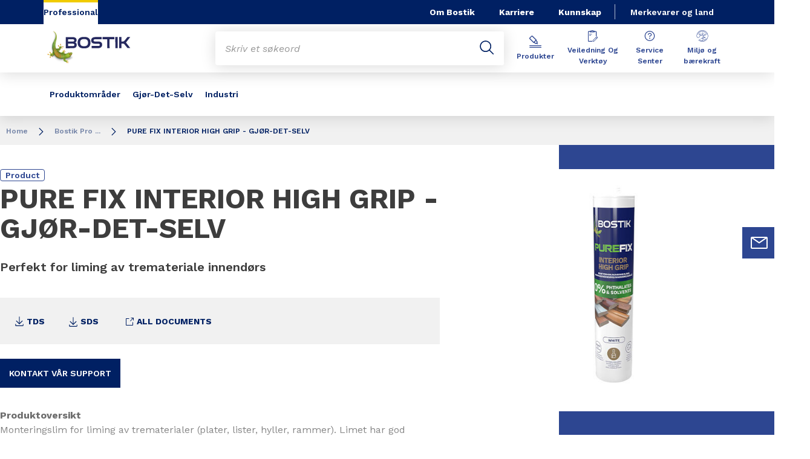

--- FILE ---
content_type: text/html;charset=UTF-8
request_url: https://www.bostik.com/norway/no/catalog/product/construction/emea/norway/product-pure-fix-interior-high-g/
body_size: 15038
content:
<!DOCTYPE html>
<html lang="no" dir="ltr">
<head>
<!-- Google Tag Manager --> <script>(function(w,d,s,l,i){w[l]=w[l]||[];w[l].push({'gtm.start': new Date().getTime(),event:'gtm.js'});var f=d.getElementsByTagName(s)[0], j=d.createElement(s),dl=l!='dataLayer'?'&l='+l:'';j.async=true;j.src= 'https://www.googletagmanager.com/gtm.js?id='+i+dl;f.parentNode.insertBefore(j,f); })(window,document,'script','dataLayer','GTM-MS8H5MD ');</script> <!-- End Google Tag Manager -->

    <meta name="viewport" content="width=device-width, initial-scale=1.0"/>
    <meta http-equiv="Content-Type" content="text/html; charset=utf-8"/>
    
<link rel="shortcut icon" href="/modules/proxima-bostik-templates/favicon/bostic-fav-icon.png" type="image/png"/>
            <link rel="apple-touch-icon-precomposed" sizes="57x57" href="/modules/proxima-bostik-templates/favicon/Bostik_57x57.jpg"/>
            <link rel="apple-touch-icon-precomposed" sizes="72x72" href="/modules/proxima-bostik-templates/favicon/Bostik_72x72.jpg"/>
            <link rel="apple-touch-icon-precomposed" sizes="114x114" href="/modules/proxima-bostik-templates/favicon/Bostik_114x114.jpg"/>
            <link rel="apple-touch-icon-precomposed" sizes="144x144" href="/modules/proxima-bostik-templates/favicon/Bostik_144x144.jpg"/>
            <link rel="apple-touch-icon" href="/modules/proxima-bostik-templates/favicon/Bostik_144x144.jpg"/>
        <link rel="preconnect" href="https://fonts.gstatic.com">
    <link href="https://fonts.googleapis.com/css2?family=Montserrat:ital,wght@0,400;0,600;0,700;0,800;1,400;1,600;1,700;1,800&display=swap" rel="stylesheet">
    <link href="https://fonts.googleapis.com/css2?family=Work+Sans:ital,wght@0,400;0,600;0,700;0,800;1,400;1,600;1,700;1,800&display=swap" rel="stylesheet">

    <script async src="https://page.bostik.com/js/forms2/js/forms2.min.js"></script>
    
<script type="application/ld+json">
        {
            "@context": "https://schema.org",
            "@type": "WebSite",
            "name": "Bostik Norge",
            "url": "https://www.bostik.com/norway/"
        }
    </script>
    <script src="https://unpkg.com/dayjs@1/dayjs.min.js"></script>
    <script src="https://unpkg.com/dayjs@1/locale/no.js"></script>

<title>Pure | Fix | Interior | High | Grip | monteringslim | Overmalbar | monteringshugg | vannbasert | løsemiddelfritt | luktsvak | Bostik Norge</title>
<link rel="canonical" href="https://www.bostik.com/norway/no/catalog/product/construction/emea/norway/product-pure-fix-interior-high-g/"/>
<meta name="url" content="/norway/no/catalog/product/construction/emea/norway/product-pure-fix-interior-high-g/"/><meta property="twitter:url" content="https://www.bostik.com/norway/no/catalog/product/construction/emea/norway/product-pure-fix-interior-high-g/"/>
<meta property="og:url" content="https://www.bostik.com/norway/no/catalog/product/construction/emea/norway/product-pure-fix-interior-high-g/"/><meta property="twitter:title" content="Pure | Fix | Interior | High | Grip | monteringslim | Overmalbar | monteringshugg | vannbasert | løsemiddelfritt | luktsvak | Bostik Norge"/>
<meta property="og:title" content="Pure | Fix | Interior | High | Grip | monteringslim | Overmalbar | monteringshugg | vannbasert | løsemiddelfritt | luktsvak | Bostik Norge"/><meta property="twitter:image" content="https://www.bostik.com/files/live/sites/shared_bostik/files/Images/Nordics/Products/bostik-nordic-product-image-640x480-30616629-DIY-PureFix-High-Grip-280ml-White.jpg"/>
<meta property="og:image" content="https://www.bostik.com/files/live/sites/shared_bostik/files/Images/Nordics/Products/bostik-nordic-product-image-640x480-30616629-DIY-PureFix-High-Grip-280ml-White.jpg"/>
<meta name="description" content="Pure Fix Interior High Grip monteringslim – perfekt for liming av tremateriale innendørs"/><meta property="twitter:description" content="Pure Fix Interior High Grip monteringslim – perfekt for liming av tremateriale innendørs"/>
<meta property="og:description" content="Pure Fix Interior High Grip monteringslim – perfekt for liming av tremateriale innendørs"/>

<link rel="alternate" hreflang="no-NO" href="https://www.bostik.com/norway/no/catalog/product/construction/emea/norway/product-pure-fix-interior-high-g/"/>
<link rel="alternate" hreflang="x-default" href="https://www.bostik.com/global/en/brands_countries/"/>




<script type="application/json" id="jahia-data-ctx">{"contextPath":"","lang":"no","uilang":"no","siteUuid":"676fb4e9-70ae-4753-9349-577661e334c8","wcag":true,"ckeCfg":""}</script>
<script type="application/json" id="jahia-data-ck">{"path":"/modules/ckeditor/javascript/"}</script>
<script src="/javascript/initJahiaContext.js"></script>
<link id="staticAssetCSS0" rel="stylesheet" href="/generated-resources/5bf9a240a282386452605bf151678c7.min.css" media="screen" type="text/css"/>
<link id="staticAssetCSS1" rel="stylesheet" href="/generated-resources/1c279add395f85153bfbca10e0cfe23.min.css" media="print" type="text/css"/>
<script id="staticAssetJavascript0" src="/generated-resources/7cde6a38cd1cce31cd9496cc12f89a4.min.js"  ></script>
<script type="text/javascript" nonce="NmE5ZDg2NGEtNGU4Yy00NmIyLWFmMWYtOTQxNThjZDJiMDEw">
    window.digitalDataOverrides = window.digitalDataOverrides || [];
    window.digitalData = {
        "scope": "bostik_norway",
        "site": {
            "siteInfo": {
                "siteID": "676fb4e9-70ae-4753-9349-577661e334c8"
            }
        },
        "page": {
            "pageInfo": {
                "pageID": "cb617267-bc7f-4c6b-a7f2-e05ceef57ccf",
                "nodeType": "jnt:page",
                "pageName": "Product",
                "pagePath": "/sites/bostik_norway/home/catalog/product",
                "templateName": "product",
                "destinationURL": document.location.origin + document.location.pathname,
                "destinationSearch": document.location.search,
                "referringURL": null,
                "language": "no",
                "categories": ["/sites/systemsite/categories/structuring/bostik/share/bostik_norway"],
                "tags": []
            },
            "consentTypes":[
                
            ]
        },
        "events": [],
        "contextServerPublicUrl": "/modules/jexperience/proxy/bostik_norway",
        "sourceLocalIdentifierMap" : {},
        "wemInitConfig":  {
            "contextServerUrl" : "/modules/jexperience/proxy/bostik_norway",
            "isPreview": false,
            "timeoutInMilliseconds": 1000,
            "dxUsername" : "guest",
            "contextServerCookieName" : "context-profile-id",
            "activateWem": true,
            "enableWemActionUrl": "/no/sites/bostik_norway.enableWem.do",
            "requiredProfileProperties": ['j:nodename'],
            "requiredSessionProperties": [],
            "requireSegments": false,
            "requireScores": false
        }, 
    };

   // Expose Wem init functions  
   wem.init();
  </script>

<script type="application/json" id="jahia-data-aggregatedjs">{"scripts":["/modules/jexperience/javascript/jexperience/dist/3_6_2/wem.min.js","/modules/jquery/javascript/jquery-3.4.1.min.js","/modules/assets/javascript/jquery.jahia.min.js"]}</script>

<script type="text/javascript" src="/modules/CsrfServlet"></script>
</head>

<body id="anchor-top" class="scroll-active ">
<!-- Google Tag Manager (noscript) --> <noscript><iframe src="https://www.googletagmanager.com/ns.html?id=GTM-MS8H5MD" height="0" width="0" style="display:none;visibility:hidden"></iframe></noscript> <!-- End Google Tag Manager (noscript) -->

<nav class="page-contact-list" aria-label="???access.social.navigation.label???">
    <!-- We are on a display page type -->
                    <!-- Content sticky - start -->
                <form action="/norway/no/catalog/product.goto.do" method="post">
                    <input type="hidden" name="target" value="b7d26a7a-d702-4563-8c32-81792c6f7c77">
                    <input type="hidden" name="from" value="cd9e1ba3-cc5b-416d-9ff0-0cca9a85bc44">
                    <button class="page-contact">
                        <svg viewBox="0 0 32 32" class="icon icon-image-email">
                            <use href="/modules/proxima-main/assets/svg/sprite-global.svg#icon-image-email" />
                        </svg>
                        Kontakt</button>
                </form>
                <!-- Content sticky - end --></nav>
<div id="root" class="bostik-root ">
    <div class="skip-link js-skip">
        <a href="#main-content">Go to content</a>
        <a href="#nav-content">Go to navigation</a>
        <a href="#header-primary-search">Go to search</a>
            </div>
    <header id="header-global" class="js-witch-important language-unique " aria-live="polite">
    <input type="hidden" id="tab" name="tab" value="">
    <!-- Header secondary profil -->
    <div class="header-secondary-profiles">
        <nav>
    <ul>
        <li>
            <a href=""  target="_self"  class="selected"
    >
    Professional</a></li>
        </ul>
</nav></div>
    <!-- Header secondary menu -->
    <nav class="header-secondary-navigation" aria-label="Secondary navigation">
        <ul class="header-navigation-list">
            <li class="header-navigation-item" >
            <button class="js-switch js-switch-marked header-navigation-button js-hover  js-megamenu-level" data-level="1" data-target="b4637de1-3274-4292-8155-cb0d9984bd33" aria-controls="b4637de1-3274-4292-8155-cb0d9984bd33" data-hover="hover-group-2" aria-haspopup="true" aria-expanded="false">
                    Om Bostik<svg viewBox="0 0 128 128" class="icon icon-arrow">
                    <use href="/modules/proxima-main/assets/svg/sprite-global.svg#icon-arrow" />
                </svg>
            </button>
        <div id="b4637de1-3274-4292-8155-cb0d9984bd33" class="header-megamenu header-secondary-megamenu header-secondary-panel header-level1 header-color-none" aria-live="polite">
    <aside class="header-megamenu-left">
    <button data-target="b4637de1-3274-4292-8155-cb0d9984bd33" class="button button-back header-secondary-return-link js-header-menu-return js-switch js-megamenu-level-close" data-level="1">
        <svg viewBox="0 0 24 24" class="icon icon-boutons-link-normal">
            <use href="/modules/proxima-main/assets/svg/sprite-global.svg#icon-boutons-link-normal" />
        </svg>
        Back</button>
    <p>Om Bostik:&nbsp;V&aring;rt&nbsp;<strong>Selskap</strong></p>
    <p>
        Bostik er en global leder som spesialiserer seg på industriell produksjon samt bygg- og forbrukermarkedet. I over et århundre har Bostik produsert innovative løsninger som er smarte og tilpasningsdyktige til det som former menneskers hverdag. Bostik inngår i kjemikonsernet Arkema.</p>

    <a href="/norway/no/our-company/"  target="_self"  class="button button-secondary"
    >
    Om Bostik</a></aside><div class="header-secondary-panel-list header-column header-column-manual">
    <div class="wrapper">
        <div class="header-secondary-panel-return">
            <button class="js-switch header-secondary-return-link" data-target="b4637de1-3274-4292-8155-cb0d9984bd33">
                <svg viewBox="0 0 24 24" class="icon icon-boutons-link-normal">
                    <use href="/modules/proxima-main/assets/svg/sprite-global.svg#icon-boutons-link-normal" />
                </svg>
                Back</button>
            <button class="js-switch button-close header-secondary-return-icon" data-target="b4637de1-3274-4292-8155-cb0d9984bd33" title="Close this level menu">
                <svg viewBox="0 0 500 500" class="icon icon-close">
                    <use href="/modules/proxima-main/assets/svg/sprite-global.svg#icon-close" />
                </svg>
            </button>
        </div>
        <nav  aria-label="Secondary navigation submenu">
            <ul>
                    <li class="menu-link-attach menu-link-background-white">

                        <a href="/norway/no/our-company/our-history/" >
                            Vår Historie<svg viewBox="0 0 24 24" class="icon icon-boutons-link-normal">
                                <use href="/modules/proxima-main/assets/svg/sprite-global.svg#icon-boutons-link-normal" />
                            </svg>
                        </a>
                    </li>
                    <li class="menu-link-attach menu-link-background-white">

                        <a href="/norway/no/our-company/our-markets/" >
                            Våre Markeder<svg viewBox="0 0 24 24" class="icon icon-boutons-link-normal">
                                <use href="/modules/proxima-main/assets/svg/sprite-global.svg#icon-boutons-link-normal" />
                            </svg>
                        </a>
                    </li>
                    <li class="menu-link-attach menu-link-background-white">

                        <a href="/norway/no/our-company/about-arkema/" >
                            Om Arkema<svg viewBox="0 0 24 24" class="icon icon-boutons-link-normal">
                                <use href="/modules/proxima-main/assets/svg/sprite-global.svg#icon-boutons-link-normal" />
                            </svg>
                        </a>
                    </li>
                    <li class="menu-link-attach menu-link-background-white">

                        <a href="/norway/no/our-company/why-a-gecko/" >
                            Hvorfor en Gekko?<svg viewBox="0 0 24 24" class="icon icon-boutons-link-normal">
                                <use href="/modules/proxima-main/assets/svg/sprite-global.svg#icon-boutons-link-normal" />
                            </svg>
                        </a>
                    </li>
                    </ul>
                    </nav>
    </div>
</div></div></li>
        <li class="header-navigation-item" >
            <a href="/norway/no/careers/" class=" js-hover header-navigation-link" data-hover="hover-group-2">
                    Karriere<svg viewBox="0 0 24 24" class="icon icon-boutons-link-normal">
                    <use href="/modules/proxima-main/assets/svg/sprite-global.svg#icon-boutons-link-normal" />
                </svg>
            </a></li>
        <li class="header-navigation-item" >
            <a href="/norway/no/knowledge-list/" class=" js-hover header-navigation-link" data-hover="hover-group-2">
                    Kunnskap<svg viewBox="0 0 24 24" class="icon icon-boutons-link-normal">
                    <use href="/modules/proxima-main/assets/svg/sprite-global.svg#icon-boutons-link-normal" />
                </svg>
            </a></li>
        </ul></nav>

    <a href="/norway/no/brands_countries/" class="header-secondary-panel-type header-secondary-country header-navigation-item js-hover" data-hover="hover-group-2">
            Merkevarer og land</a>
    <!-- Header secondary Language selector  -->
    <!-- Header primary Logo -->
    <div class='header-primary-logo '>
        <a href="/norway/no/" title="Return to homepage">
            <img src="/files/live/sites/shared_bostik/files/images/Logos/Bostik_Logo_Header.svg" >
        </a>
        </div><!-- Header primary -->
    <!-- Header primary Main bar -->
<nav class="header-primary-navigation" aria-label="">
    <ul class="header-navigation-list">
            <li class="header-navigation-item" >
            <button class="js-switch js-switch-marked header-navigation-button js-hover  js-megamenu-level" data-level="1" data-target="ebe0b9dc-9fc9-4754-b789-b48d9131d22a" aria-controls="ebe0b9dc-9fc9-4754-b789-b48d9131d22a" data-hover="hover-group-1" aria-haspopup="true" aria-expanded="false">
                    Produktområder<svg viewBox="0 0 128 128" class="icon icon-arrow">
                    <use href="/modules/proxima-main/assets/svg/sprite-global.svg#icon-arrow" />
                </svg>
            </button>
        <div id="ebe0b9dc-9fc9-4754-b789-b48d9131d22a" class="header-megamenu header-main-megamenu header-secondary-panel header-level1 header-color-none" aria-live="polite">
    <aside class="header-megamenu-left">
    <button data-target="ebe0b9dc-9fc9-4754-b789-b48d9131d22a" class="button button-back header-secondary-return-link js-header-menu-return js-switch js-megamenu-level-close" data-level="1">
        <svg viewBox="0 0 24 24" class="icon icon-boutons-link-normal">
            <use href="/modules/proxima-main/assets/svg/sprite-global.svg#icon-boutons-link-normal" />
        </svg>
        Back</button>
    <p>Produktomr&aring;der</p>
    <p>
        Bostik er et av verdens største selskaper som spesialiserer seg på lim, tetningsmasse og byggevarer. Denne siden inneholder informasjon om våre produktområder, som er delt inn i tre hovedkategorier: Vegg & Gulv, Lim & Tetning og Montering & Reparasjon.</p>

    <a href="/norway/no/markets-applications/building-construction/"  target="_self"  class="button button-secondary"
    >
    Produktområder</a></aside><div class="header-secondary-panel-list header-column header-column-manual">
    <div class="wrapper">
        <div class="header-secondary-panel-return">
            <button class="button button-back js-header-menu-return js-switch header-secondary-return-link" data-target="ebe0b9dc-9fc9-4754-b789-b48d9131d22a">
                <svg viewBox="0 0 24 24" class="icon icon-boutons-link-normal">
                    <use href="/modules/proxima-main/assets/svg/sprite-global.svg#icon-boutons-link-normal" />
                </svg>
                Back</button>
            <button class="js-switch button-close header-secondary-return-icon" data-target="ebe0b9dc-9fc9-4754-b789-b48d9131d22a" title="Close this level menu">
                <svg viewBox="0 0 500 500" class="icon icon-close">
                    <use href="/modules/proxima-main/assets/svg/sprite-global.svg#icon-close" />
                </svg>
            </button>
        </div>
        <nav  aria-label="">
            <ul class="header-navigation-list">
            <li class="menu-link-attach menu-link-background-white" >
            <a href="/norway/no/markets-applications/building-construction/wall-floor/"  target="_self"  class=""
    >
    VEGG & GULV<svg class="icon icon-boutons-link-normal">
            <use href="/modules/proxima-main/assets/svg/sprite-global.svg#icon-boutons-link-normal" />
        </svg></a></li>
        <li class="menu-link-attach menu-link-background-white" >
            <a href="/norway/no/markets-applications/building-construction/wall-floor/tile-adhesives-grout/"  target="_self"  class=""
    >
    Flislim & Fuge<svg class="icon icon-boutons-link-normal">
            <use href="/modules/proxima-main/assets/svg/sprite-global.svg#icon-boutons-link-normal" />
        </svg></a></li>
        <li class="menu-link-attach menu-link-background-white" >
            <a href="/norway/no/markets-applications/building-construction/wall-floor/tile-adhesives-grout/moisture-barrier/"  target="_self"  class=""
    >
    Våtromssystem<svg class="icon icon-boutons-link-normal">
            <use href="/modules/proxima-main/assets/svg/sprite-global.svg#icon-boutons-link-normal" />
        </svg></a></li>
        <li class="menu-link-attach menu-link-background-white" >
            <a href="/norway/no/markets-applications/building-construction/wall-floor/soft-flooring/"  target="_self"  class=""
    >
    Gulvlim for Myke Gulv<svg class="icon icon-boutons-link-normal">
            <use href="/modules/proxima-main/assets/svg/sprite-global.svg#icon-boutons-link-normal" />
        </svg></a></li>
        <li class="menu-link-attach menu-link-background-white" >
            <a href="/norway/no/markets-applications/building-construction/wall-floor/hardwood-flooring/"  target="_self"  class=""
    >
    Parkettlim<svg class="icon icon-boutons-link-normal">
            <use href="/modules/proxima-main/assets/svg/sprite-global.svg#icon-boutons-link-normal" />
        </svg></a></li>
        <li class="menu-link-attach menu-link-background-white" >
            <a href="/norway/no/markets-applications/building-construction/wall-floor/subfloor-preparation/"  target="_self"  class=""
    >
    Gulvsparkel<svg class="icon icon-boutons-link-normal">
            <use href="/modules/proxima-main/assets/svg/sprite-global.svg#icon-boutons-link-normal" />
        </svg></a></li>
        <li class="menu-link-attach menu-link-background-white" >
            <a href="/norway/no/markets-applications/building-construction/wall-floor/wall-adhesives/"  target="_self"  class=""
    >
    Vegglim<svg class="icon icon-boutons-link-normal">
            <use href="/modules/proxima-main/assets/svg/sprite-global.svg#icon-boutons-link-normal" />
        </svg></a></li>
        <li class="menu-link-attach menu-link-background-white" >
            <a href="/norway/no/markets-applications/building-construction/wall-floor/wall-preparation/"  target="_self"  class=""
    >
    Veggsparkel<svg class="icon icon-boutons-link-normal">
            <use href="/modules/proxima-main/assets/svg/sprite-global.svg#icon-boutons-link-normal" />
        </svg></a></li>
        </ul><ul class="header-navigation-list">
            <li class="menu-link-attach menu-link-background-white" >
            <a href="/norway/no/markets-applications/building-construction/sealing-bonding/"  target="_self"  class=""
    >
    FUGE- OG LIM<svg class="icon icon-boutons-link-normal">
            <use href="/modules/proxima-main/assets/svg/sprite-global.svg#icon-boutons-link-normal" />
        </svg></a></li>
        <li class="menu-link-attach menu-link-background-white" >
            <a href="/norway/no/markets-applications/building-construction/sealing-bonding/grabs-adhesives/"  target="_self"  class=""
    >
    Monteringslim<svg class="icon icon-boutons-link-normal">
            <use href="/modules/proxima-main/assets/svg/sprite-global.svg#icon-boutons-link-normal" />
        </svg></a></li>
        <li class="menu-link-attach menu-link-background-white" >
            <a href="/norway/no/markets-applications/building-construction/sealing-bonding/decoration-paint/"  target="_self"  class=""
    >
    Fuge før Maling<svg class="icon icon-boutons-link-normal">
            <use href="/modules/proxima-main/assets/svg/sprite-global.svg#icon-boutons-link-normal" />
        </svg></a></li>
        <li class="menu-link-attach menu-link-background-white" >
            <a href="/norway/no/markets-applications/building-construction/sealing-bonding/expanding-foam/"  target="_self"  class=""
    >
    Fugeskum<svg class="icon icon-boutons-link-normal">
            <use href="/modules/proxima-main/assets/svg/sprite-global.svg#icon-boutons-link-normal" />
        </svg></a></li>
        <li class="menu-link-attach menu-link-background-white" >
            <a href="/norway/no/markets-applications/building-construction/sealing-bonding/fire-protect/"  target="_self"  class=""
    >
    Fire Protect<svg class="icon icon-boutons-link-normal">
            <use href="/modules/proxima-main/assets/svg/sprite-global.svg#icon-boutons-link-normal" />
        </svg></a></li>
        <li class="menu-link-attach menu-link-background-white" >
            <a href="/norway/no/markets-applications/building-construction/sealing-bonding/general-purpose/"  target="_self"  class=""
    >
    Generelle Bruksområder<svg class="icon icon-boutons-link-normal">
            <use href="/modules/proxima-main/assets/svg/sprite-global.svg#icon-boutons-link-normal" />
        </svg></a></li>
        <li class="menu-link-attach menu-link-background-white" >
            <a href="/norway/no/markets-applications/building-construction/sealing-bonding/glazing/"  target="_self"  class=""
    >
    Glassforsegling<svg class="icon icon-boutons-link-normal">
            <use href="/modules/proxima-main/assets/svg/sprite-global.svg#icon-boutons-link-normal" />
        </svg></a></li>
        <li class="menu-link-attach menu-link-background-white" >
            <a href="/norway/no/markets-applications/building-construction/sealing-bonding/sanitary/"  target="_self"  class=""
    >
    Fuge i Våtområder<svg class="icon icon-boutons-link-normal">
            <use href="/modules/proxima-main/assets/svg/sprite-global.svg#icon-boutons-link-normal" />
        </svg></a></li>
        <li class="menu-link-attach menu-link-background-white" >
            <a href="/norway/no/markets-applications/building-construction/sealing-bonding/construction-facade/"  target="_self"  class=""
    >
    Fleksible Byggfuger<svg class="icon icon-boutons-link-normal">
            <use href="/modules/proxima-main/assets/svg/sprite-global.svg#icon-boutons-link-normal" />
        </svg></a></li>
        </ul><ul class="header-navigation-list">
            <li class="menu-link-attach menu-link-background-white" >
            <a href="/norway/no/markets-applications/building-construction/repair-assembly/"  target="_self"  class=""
    >
    REPARASJON OG MONTERING<svg class="icon icon-boutons-link-normal">
            <use href="/modules/proxima-main/assets/svg/sprite-global.svg#icon-boutons-link-normal" />
        </svg></a></li>
        <li class="menu-link-attach menu-link-background-white" >
            <a href="/norway/no/markets-applications/building-construction/repair-assembly/epoxy-glue/"  target="_self"  class=""
    >
    Epoxylim<svg class="icon icon-boutons-link-normal">
            <use href="/modules/proxima-main/assets/svg/sprite-global.svg#icon-boutons-link-normal" />
        </svg></a></li>
        <li class="menu-link-attach menu-link-background-white" >
            <a href="/norway/no/markets-applications/building-construction/repair-assembly/super-glue/"  target="_self"  class=""
    >
    Superlim<svg class="icon icon-boutons-link-normal">
            <use href="/modules/proxima-main/assets/svg/sprite-global.svg#icon-boutons-link-normal" />
        </svg></a></li>
        <li class="menu-link-attach menu-link-background-white" >
            <a href="/norway/no/markets-applications/building-construction/repair-assembly/contact-glue/"  target="_self"  class=""
    >
    Kontaktlim<svg class="icon icon-boutons-link-normal">
            <use href="/modules/proxima-main/assets/svg/sprite-global.svg#icon-boutons-link-normal" />
        </svg></a></li>
        <li class="menu-link-attach menu-link-background-white" >
            <a href="/norway/no/markets-applications/building-construction/repair-assembly/wood-adhesive/"  target="_self"  class=""
    >
    Trelim<svg class="icon icon-boutons-link-normal">
            <use href="/modules/proxima-main/assets/svg/sprite-global.svg#icon-boutons-link-normal" />
        </svg></a></li>
        </ul></nav>
    </div>
</div></div></li>
        <li class="header-navigation-item" >
            <a href="/norway/no/markets-applications/diy-trade-adhesives/" class=" js-hover header-navigation-link" data-hover="hover-group-1">
                    Gjør-Det-Selv<svg viewBox="0 0 24 24" class="icon icon-boutons-link-normal">
                    <use href="/modules/proxima-main/assets/svg/sprite-global.svg#icon-boutons-link-normal" />
                </svg>
            </a></li>
        <li class="header-navigation-item" >
            <button class="js-switch js-switch-marked header-navigation-button js-hover  js-megamenu-level" data-level="1" data-target="85a9764d-7e50-40c8-95c3-4d9d808e8cda" aria-controls="85a9764d-7e50-40c8-95c3-4d9d808e8cda" data-hover="hover-group-1" aria-haspopup="true" aria-expanded="false">
                    Industri<svg viewBox="0 0 128 128" class="icon icon-arrow">
                    <use href="/modules/proxima-main/assets/svg/sprite-global.svg#icon-arrow" />
                </svg>
            </button>
        <div id="85a9764d-7e50-40c8-95c3-4d9d808e8cda" class="header-megamenu header-main-megamenu header-secondary-panel header-level1 header-color-none" aria-live="polite">
    <aside class="header-megamenu-left">
    <button data-target="85a9764d-7e50-40c8-95c3-4d9d808e8cda" class="button button-back header-secondary-return-link js-header-menu-return js-switch js-megamenu-level-close" data-level="1">
        <svg viewBox="0 0 24 24" class="icon icon-boutons-link-normal">
            <use href="/modules/proxima-main/assets/svg/sprite-global.svg#icon-boutons-link-normal" />
        </svg>
        Back</button>
    <p>Industrilim</p>
    <p>
        Våre limsystemer brukes i fremstilling og montering av komponenter i en rekke industrisektorer.  Fra transport og montering til merking og pakking av matvarer. Vi samarbeider med globale ledere innen produksjon for å utvikle smarte lim.</p>

    <a href="/norway/no/markets-applications/industrial-solutions/"  target="_self"  class="button button-secondary"
    >
    lære mer</a></aside><div class="header-secondary-panel-list header-column header-column-manual">
    <div class="wrapper">
        <div class="header-secondary-panel-return">
            <button class="button button-back js-header-menu-return js-switch header-secondary-return-link" data-target="85a9764d-7e50-40c8-95c3-4d9d808e8cda">
                <svg viewBox="0 0 24 24" class="icon icon-boutons-link-normal">
                    <use href="/modules/proxima-main/assets/svg/sprite-global.svg#icon-boutons-link-normal" />
                </svg>
                Back</button>
            <button class="js-switch button-close header-secondary-return-icon" data-target="85a9764d-7e50-40c8-95c3-4d9d808e8cda" title="Close this level menu">
                <svg viewBox="0 0 500 500" class="icon icon-close">
                    <use href="/modules/proxima-main/assets/svg/sprite-global.svg#icon-close" />
                </svg>
            </button>
        </div>
        <nav  aria-label="">
            <ul class="header-navigation-list">
            <li class="menu-link-attach menu-link-background-white" >
            <a href="/norway/no/markets-applications/industrial-solutions/automotive-adhesives/"  target="_self"  class=""
    >
    Bilindustri<svg class="icon icon-boutons-link-normal">
            <use href="/modules/proxima-main/assets/svg/sprite-global.svg#icon-boutons-link-normal" />
        </svg></a></li>
        <li class="menu-link-attach menu-link-background-white" >
            <a href="/norway/no/markets-applications/industrial-solutions/transportation-aerospace/"  target="_self"  class=""
    >
    Transport<svg class="icon icon-boutons-link-normal">
            <use href="/modules/proxima-main/assets/svg/sprite-global.svg#icon-boutons-link-normal" />
        </svg></a></li>
        <li class="menu-link-attach menu-link-background-white" >
            <a href="/norway/no/markets-applications/industrial-solutions/assembly-adhesive/"  target="_self"  class=""
    >
    Montasjelim<svg class="icon icon-boutons-link-normal">
            <use href="/modules/proxima-main/assets/svg/sprite-global.svg#icon-boutons-link-normal" />
        </svg></a></li>
        <li class="menu-link-attach menu-link-background-white" >
            <a href="/norway/no/markets-applications/industrial-solutions/building-materials/"  target="_self"  class=""
    >
    Byggematerialer<svg class="icon icon-boutons-link-normal">
            <use href="/modules/proxima-main/assets/svg/sprite-global.svg#icon-boutons-link-normal" />
        </svg></a></li>
        </ul><ul class="header-navigation-list">
            <li class="menu-link-attach menu-link-background-white" >
            <a href="/norway/no/markets-applications/industrial-solutions/consumer-goods/"  target="_self"  class=""
    >
    Forbruksvarer<svg class="icon icon-boutons-link-normal">
            <use href="/modules/proxima-main/assets/svg/sprite-global.svg#icon-boutons-link-normal" />
        </svg></a></li>
        <li class="menu-link-attach menu-link-background-white" >
            <a href="/norway/no/markets-applications/industrial-solutions/pulp-paper/"  target="_self"  class=""
    >
    Masse og papir<svg class="icon icon-boutons-link-normal">
            <use href="/modules/proxima-main/assets/svg/sprite-global.svg#icon-boutons-link-normal" />
        </svg></a></li>
        <li class="menu-link-attach menu-link-background-white" >
            <a href="/norway/no/markets-applications/industrial-solutions/flexible-lamination-adhesives/"  target="_self"  class=""
    >
    Fleksibel laminering<svg class="icon icon-boutons-link-normal">
            <use href="/modules/proxima-main/assets/svg/sprite-global.svg#icon-boutons-link-normal" />
        </svg></a></li>
        <li class="menu-link-attach menu-link-background-white" >
            <a href="/norway/no/markets-applications/industrial-solutions/seal-coatings/"  target="_self"  class=""
    >
    Forsegling og belegg<svg class="icon icon-boutons-link-normal">
            <use href="/modules/proxima-main/assets/svg/sprite-global.svg#icon-boutons-link-normal" />
        </svg></a></li>
        <li class="menu-link-attach menu-link-background-white" >
            <a href="/norway/no/markets-applications/industrial-solutions/reclosable-packaging/"  target="_self"  class=""
    >
    Gjenlukkbar emballasje<svg class="icon icon-boutons-link-normal">
            <use href="/modules/proxima-main/assets/svg/sprite-global.svg#icon-boutons-link-normal" />
        </svg></a></li>
        <li class="menu-link-attach menu-link-background-white" >
            <a href="/norway/no/markets-applications/industrial-solutions/label-adhesives/"  target="_self"  class=""
    >
    Etikettlim<svg class="icon icon-boutons-link-normal">
            <use href="/modules/proxima-main/assets/svg/sprite-global.svg#icon-boutons-link-normal" />
        </svg></a></li>
        <li class="menu-link-attach menu-link-background-white" >
            <a href="/norway/no/markets-applications/industrial-solutions/tape-adhesives/"  target="_self"  class=""
    >
    Tape lim<svg class="icon icon-boutons-link-normal">
            <use href="/modules/proxima-main/assets/svg/sprite-global.svg#icon-boutons-link-normal" />
        </svg></a></li>
        </ul></nav>
    </div>
</div></div></li>
        </ul></nav>

<!-- Header primary search activation -->
<div id="header-primary-search" class="header-primary-search">
        <form class="form-simple" action="/norway/no/search/" data-search-locale=no data-search-site=bostik_norway>
            <div class="autocomplete-container js-autocomplete-container">
                <div class="autocomplete-field">
                    <div class="autocomplete-query">
                        <input class="js-autocomplete" name="q" type="text" placeholder="Skriv et søkeord" autocomplete="off" aria-label="Enter one or more keywords. On input validation, you will be redirected to search page result."/>
                        <input name="qc" type="hidden" value="search"/>
                    </div>
                    <div class="autocomplete-button">
                        <button type="submit" title="Submit search">
                            <svg viewBox="0 0 32 32" class="icon icon-image-search">
                                <use href="/modules/proxima-main/assets/svg/sprite-global.svg#icon-image-search" />
                            </svg>
                        </button>
                    </div>
                </div>
                <div class="autocomplete-result">
                        <div class="autocomplete-list js-search-results"></div>
                    </div>
                </div>
        </form>
        <button id="header-search-button" class="js-switch js-switch-mobile-only header-primary-icon js-hover js-switch-tabindex js-search-open" data-target="header-primary-search" data-hover="hover-group-3"
           tabindex="0" title="Søk">
            <svg viewBox="0 0 32 32" class="icon icon-image-search">
                <use href="/modules/proxima-main/assets/svg/sprite-global.svg#icon-image-search" />
            </svg>
            <svg viewBox="0 0 500 500" class="icon icon-close">
                <use href="/modules/proxima-main/assets/svg/sprite-global.svg#icon-close" />
            </svg>
            <span>Søk</span>
        </button>
        <a id="header-search-link" class="header-primary-icon js-hover" data-target="header-primary-search" data-hover="hover-group-3"
           href="/norway/no/search/" tabindex="0" title="Søk">
            <svg viewBox="0 0 32 32" class="icon icon-image-search">
                <use href="/modules/proxima-main/assets/svg/sprite-global.svg#icon-image-search" />
            </svg>
            <span>Søk</span>
        </a>
    </div>
<!-- Header primary icon list -->
<nav class="header-primary-icon-nav icon-list" aria-label="Thirty navigation">
    

<script>
    document.cookie = "logged=false; path=/";
</script><ul >
            <li class="header-primary-icon js-hover" data-hover="hover-group-3">
            <a href="/norway/no/catalog/" >
    <svg class="icon icon-colle">
        <use href="/modules/proxima-main/assets/svg/sprite-global.svg#icon-colle" />
    </svg>
    Produkter</a></li>
        <li class="header-primary-icon js-hover" data-hover="hover-group-3">
            <a href="/norway/no/resources-tools/" >
    <svg class="icon icon-documents-1">
        <use href="/modules/proxima-main/assets/svg/sprite-global.svg#icon-documents-1" />
    </svg>
    Veiledning Og Verktøy</a></li>
        <li class="header-primary-icon js-hover" data-hover="hover-group-3">
            <a href="/norway/no/customer-support/" >
    <svg class="icon icon-image-care">
        <use href="/modules/proxima-main/assets/svg/sprite-global.svg#icon-image-care" />
    </svg>
    Service Senter</a></li>
        <li class="header-primary-icon js-hover" data-hover="hover-group-3">
            <a href="/norway/no/sustainability/" >
    <svg class="icon icon-sustainability">
        <use href="/modules/proxima-main/assets/svg/sprite-global.svg#icon-sustainability" />
    </svg>
    Miljø og bærekraft</a></li>
        </ul></nav>

<!-- Header Burger -->
<button class="header-global-burger js-switch js-switch-important" data-target="header-global" title="Open main menu" aria-controls="header-global">
    <svg viewBox="0 0 727 500" class="icon icon-burger">
        <use href="/modules/proxima-main/assets/svg/sprite-global.svg#icon-burger" />
    </svg>
    <svg viewBox="0 0 500 500" class="icon icon-close">
        <use href="/modules/proxima-main/assets/svg/sprite-global.svg#icon-close" />
    </svg>
</button></header><script type="application/ld+json">{"itemListElement":[{"item":"https://www.bostik.com/cms/render/live/no/sites/bostik_norway/home.html","@type":"ListItem","name":"Home","position":1},{"item":"https://www.bostik.com/cms/render/live/no/sites/bostik_norway/home/catalog.html","@type":"ListItem","name":"Bostik Pro ...","position":2},{"@type":"ListItem","name":"PURE FIX INTERIOR HIGH GRIP - GJØR-DET-SELV","position":3}],"@type":"BreadcrumbList","@context":"https://schema.org"}</script>

<nav class="breadcrumb">
    <ul>
        <li>
                    <a href="/norway/no/">Home</a>
                    <svg viewBox="0 0 128 128" class="icon icon-arrow" aria-description="Breadcrumb separator">
                        <use href="/modules/proxima-main/assets/svg/sprite-global.svg#icon-arrow" />
                    </svg>
                </li>
            <li>
                    <a href="/norway/no/catalog/">Bostik Pro ...</a>
                    <svg viewBox="0 0 128 128" class="icon icon-arrow" aria-description="Breadcrumb separator">
                        <use href="/modules/proxima-main/assets/svg/sprite-global.svg#icon-arrow" />
                    </svg>
                </li>
            <li>
            <span>
                PURE FIX INTERIOR HIGH GRIP - GJØR-DET-SELV</span>
        </li>
    </ul>
</nav><main class="content-edito " id="main-content">
        <article  data-type="bostik">
            <script type="application/javascript">
        window.digitalDataOverrides = window.digitalDataOverrides || [];
        window.digitalDataOverrides.push({
            page: {
                pageInfo: {
                    pagePath: "/sites/shared_bostik/contents/product/construction/emea/norway/product-pure-fix-interior-high-g",
                    
                }
            }
        });
    </script><script type="application/ld+json">
    {
  "@context": "https://schema.org/",
  "@type": "Product",
  "name": "PURE FIX INTERIOR HIGH GRIP - GJØR-DET-SELV",
  "description": "Perfekt for liming av tremateriale innendørs",
  "image": "https://www.bostik.com/files/live/sites/shared_bostik/files/Images/Nordics/Products/bostik-nordic-product-image-640x480-30616629-DIY-PureFix-High-Grip-280ml-White.jpg"
}</script><header class="content-block product-header js-product product ">
    <div class="wrapper color-primary">
        <aside>
                <div class="slider content-gallery content-gallery-product">
                                    <div class="slider-wrapper js-slider-wrapper content-gallery-caption">
                                        <div id="cd9e1ba3-cc5b-416d-9ff0-0cca9a85bc44" class="js-slider js-slider-gallery js-slider-arrow-centered"
                                             aria-label="Carousel of product images" data-init="Slide $current of $slideCount">
                                            <div class="js-slide">
                                                    <img src="/files/live/sites/shared_bostik/files/Images/Nordics/Products/bostik-nordic-product-image-640x480-30616629-DIY-PureFix-High-Grip-280ml-White.jpg" alt="">
                                                </div>
                                            </div>
                                        <button class="slider-prev" title="Previous slide"
                                                aria-label="Previous slide" aria-controls="cd9e1ba3-cc5b-416d-9ff0-0cca9a85bc44">
                                            <svg viewBox="0 0 24 24" class="icon icon-boutons-link-normal">
                                                <use href="/modules/proxima-main/assets/svg/sprite-global.svg#icon-boutons-link-normal" />
                                            </svg>
                                        </button>

                                        <button class="slider-next" title="Next slide"
                                                aria-label="Next slide" aria-controls="cd9e1ba3-cc5b-416d-9ff0-0cca9a85bc44">
                                            <svg viewBox="0 0 24 24" class="icon icon-boutons-link-normal">
                                                <use href="/modules/proxima-main/assets/svg/sprite-global.svg#icon-boutons-link-normal" />
                                            </svg>
                                        </button>
                                    </div>
                                </div>
                            </aside>
        <div class="product-tags-list">
            <ul>
                <li>
                    <span class="tag tag-primary">Product</span>
                </li>
            </ul>
            </div>
        <h1 class="product-title">PURE FIX INTERIOR HIGH GRIP - GJØR-DET-SELV</h1>
        <div class="product-description">
                    Perfekt for liming av tremateriale innendørs</div>
        <div class="product-download-list">
                <a href="/files/live/sites/shared_bostik/files/documents-brochures/Norway/Documents/TDS/tds_pure_fix_interior_high_grip_p0969_no.pdf" target="_blank" rel="noreferrer" class="button button-download"
           data-file-type="tds" data-is-direct-link="true">
            <svg viewBox="0 0 16 16" class="icon icon-download">
            <use href="/modules/proxima-main/assets/svg/sprite-global.svg#icon-download" />
        </svg><span>TDS</span>
            </a><a href="/files/live/sites/shared_bostik/files/import-norway/sds_purefix_interior_high_grip_white_no.pdf" target="_blank" rel="noreferrer" class="button button-link" data-file-type="sds"
    data-is-direct-link="true">
    <svg viewBox="0 0 16 16" class="icon icon-download">
            <use href="/modules/proxima-main/assets/svg/sprite-global.svg#icon-download" />
        </svg><span>
        SDS</span>
    </a><a href="#otherDocAnchor" id="otherdocsLink" class="button button-link">
                        <svg viewBox="0 0 64 64" class="icon icon-link">
                            <use href="/modules/proxima-main/assets/svg/sprite-global.svg#icon-link" />
                        </svg>
                        All Documents</a>
                </div>
        <div class="product-button-list">
                <form action="/norway/no/catalog/product.goto.do" method="post">
                        <input type="hidden" name="from" value="cd9e1ba3-cc5b-416d-9ff0-0cca9a85bc44">
                        <button type="submit" name="submit" value="submit" class="product-order button button-secondary">
                            Kontakt vår support</button>
                    </form>
                </div>
        <div class="product-row">
            <div id="product-overview" class="product-overview  js-container-openable">
                <strong class="product-category-name">Produktoversikt</strong>
                <div class="product-overview-content js-content-openable">
                    <p>Monteringslim for liming av trematerialer (plater, lister, hyller, rammer). Limet har god fyllevne og retter opp ujevnheter i underlaget. Egnet for liming i milj&oslash;er med inneklima eller der fugen er beskyttet mot fuktighet og nedb&oslash;r. Pure Fix Interior High Grip er et l&oslash;semiddelfritt, luktsvak akryl/vannbasert monteringslim med ekstremt monteringshugg og h&oslash;y sluttstyrke. Limet p&aring;f&oslash;res enkelt med patronspr&oslash;yte uten &aring; renne. Overmalbar med vannbaserte malinger.</p>
</div>
                <button class="js-switch" data-target="product-overview">
                        <span class="switch-more">Les mer</span>
                        <span class="switch-less">Les mindre</span>
                        <svg viewBox="0 0 128 128" class="icon icon-arrow">
                            <use href="/modules/proxima-main/assets/svg/sprite-global.svg#icon-arrow" />
                        </svg>
                    </button>
                </div>
            <div id="product-location" class="product-location opened">
                <strong class="product-category-name">Geografisk tilgjengelighet</strong>
                <div class="product-location-content">
                    <ul>
                        <li>Norge</li>
                                </ul>
                </div>
                </div>
        </div>
        </div>
    <div class="product-share color-primary">
            <div class="product-share-wrapper">
                <button class="button button-download button-white js-modal" data-target="modal-share-rs" aria-controls="js-modal-container">
                    <svg viewBox="0 0 24 24" class="icon icon-share">
                        <use href="/modules/proxima-main/assets/svg/sprite-global.svg#icon-share" />
                    </svg>
                    Dele</button>
            </div>
        </div>
    </header>

<!-- modal for alternative product -->
<div id="modal-product-alternative" class="modal modal-medium modal-alternative modal-centered " data-target="modal-product-alternative">
    <div class="modal-content">
        <div class="modal-wrapper">
            <button class="js-modal-close modal-close" data-target="modal-product-alternative" title="Close modal" aria-controls="js-modal-container">
                <svg viewBox="0 0 500 500" class="icon icon-close">
                    <use href="/modules/proxima-main/assets/svg/sprite-global.svg#icon-close" />
                </svg>
            </button>
            <div class="modal-title">
                <h2>Produktinformasjon !</h2>
            </div>
            <div class="modal-section">
                <div class="modal-separation"></div>
                <div class="modal-text">
                    Produktet har utgått fra vårt sortiment. Se erstatningsprodukt:<div class="modal-name"></div>Gå videre til den nye produktsiden ved å klikke på knappen nedenfor.</div>
                <div class="modal-separation"></div>
                <div class="modal-link">
                    <a href="" class="button button-secondary">
                        OPPDA ERSTATNINGSPRODUKTET</a>
                </div>
            </div>
        </div>
    </div>
    <div class="modal-background js-modal-close" data-target="modal-product-alternative" aria-controls="js-modal-container"></div>
</div><section class="block-content block-list-accordion">
    <a id="otherDocAnchor"></a>
<article id="documents" class="accordion-item ">

        <button class="accordion-introduction js-switch" data-target="documents" title="Dokumenter & Resurser" aria-expanded="false" aria-controls="documents">
            <span class="wrapper">
                Dokumenter & Resurser<svg viewBox="0 0 128 128" class="icon icon-arrow">
                    <use href="/modules/proxima-main/assets/svg/sprite-global.svg#icon-arrow" />
                </svg>
            </span>
        </button>

        <div class="content-block content-favorite content-favorite-list accordion-content">
            <div class="wrapper">
                <ul class="favorite-list">
                    <li>
    <div class="favorite-name">
        <svg viewBox="0 0 64 64" class="icon icon-document">
            <use href="/modules/proxima-main/assets/svg/sprite-global.svg#icon-document" />
        </svg>
        <span>TDS</span>
    </div>
    <div class="favorite-download">
        <a href="/files/live/sites/shared_bostik/files/documents-brochures/Norway/Documents/TDS/tds_pure_fix_interior_high_grip_p0969_no.pdf" target="_blank" rel="noreferrer" class="button button-link"
           data-file-type="tds" data-is-direct-link="true" >
            <svg viewBox="0 0 16 16" class="icon icon-download">
                <use href="/modules/proxima-main/assets/svg/sprite-global.svg#icon-download" />
            </svg>
            <span>Download the document</span>
        </a>
    </div>
</li><li>
    <div class="favorite-name">
        <svg viewBox="0 0 64 64" class="icon icon-document">
            <use href="/modules/proxima-main/assets/svg/sprite-global.svg#icon-document" />
        </svg>
        <span>tds_pure_fix_interior_high_grip_p0969_en</span>
    </div>
    <div class="favorite-download">
        <a href="/files/live/sites/shared_bostik/files/import-norway/tds_pure_fix_interior_high_grip_p0969_en.pdf" target="_blank" rel="noreferrer" class="button button-link"
           data-file-type="tds" data-is-direct-link="true" >
            <svg viewBox="0 0 16 16" class="icon icon-download">
                <use href="/modules/proxima-main/assets/svg/sprite-global.svg#icon-download" />
            </svg>
            <span>Download the document</span>
        </a>
    </div>
</li><li>
    <div class="favorite-name">
        <svg viewBox="0 0 64 64" class="icon icon-document">
            <use href="/modules/proxima-main/assets/svg/sprite-global.svg#icon-document" />
        </svg>
        <span>SDS</span>
    </div>
    <div class="favorite-download">
        <a href="/files/live/sites/shared_bostik/files/import-norway/sds_purefix_interior_high_grip_white_no.pdf" target="_blank" rel="noreferrer" class="button button-link"
           data-file-type="sds" data-is-direct-link="true" >
            <svg viewBox="0 0 16 16" class="icon icon-download">
                <use href="/modules/proxima-main/assets/svg/sprite-global.svg#icon-download" />
            </svg>
            <span>Download the document</span>
        </a>
    </div>
</li><li>
    <div class="favorite-name">
        <svg viewBox="0 0 64 64" class="icon icon-document">
            <use href="/modules/proxima-main/assets/svg/sprite-global.svg#icon-document" />
        </svg>
        <span>sds_purefix_interior_high_grip_white_en</span>
    </div>
    <div class="favorite-download">
        <a href="/files/live/sites/shared_bostik/files/import-norway/sds_purefix_interior_high_grip_white_en.pdf" target="_blank" rel="noreferrer" class="button button-link"
           data-file-type="other" data-is-direct-link="true" >
            <svg viewBox="0 0 16 16" class="icon icon-download">
                <use href="/modules/proxima-main/assets/svg/sprite-global.svg#icon-download" />
            </svg>
            <span>Download the document</span>
        </a>
    </div>
</li></ul>
            </div>
        </div>
    </article><!-- Module error : Inspect the logs to learn more about what went wrong - timestamp: 2025-12-28T06:48:04 --><article id="b4cb7f35-b4dd-4ae3-9477-d3a3eb8e135f" class="accordion-item ">
        <button class="accordion-introduction js-switch" data-target="b4cb7f35-b4dd-4ae3-9477-d3a3eb8e135f" title="Smarte fordeler" aria-expanded="false" aria-controls="b4cb7f35-b4dd-4ae3-9477-d3a3eb8e135f">
            <span class="wrapper">
                Smarte fordeler<svg viewBox="0 0 128 128" class="icon icon-arrow">
                    <use href="/modules/proxima-main/assets/svg/sprite-global.svg#icon-arrow" />
                </svg>
            </span>
        </button>
        <section
                        class="content-block content-right content-rich-text content-color-yellow content-simple accordion-content ">
                    <div class="wrapper">
                        <div class="content-text">
                                        <ul>   <li>Alle materialer</li>   <li>Overmalbar</li>   <li>Ekstremt monteringshugg</li>  </ul>  <p>&nbsp;</p></div>
                            </div>
                    <aside>
                            </aside>
                    </section></article></section><section
                        class="content-block content-left content-rich-text content-color-green content-simple accordion-content ">
                    <div class="wrapper">
                        <div class="content-text">
                                        <div class="clearfix">
<h4 class="new-product-title">BRUKSOMR&Aring;DE</h4>

<p>Monteringslim for liming av trematerialer (plater, lister, hyller, rammer). Limet har god fyllevne og retter opp ujevnheter i underlaget. Egnet for liming i milj&oslash;er med inneklima eller der fugen er beskyttet mot fuktighet og nedb&oslash;r. Pure Fix Interior High Grip er et l&oslash;semiddelfritt, luktsvak akryl/vannbasert monteringslim med ekstremt monteringshugg og h&oslash;y sluttstyrke. Limet p&aring;f&oslash;res enkelt med patronspr&oslash;yte uten &aring; renne. Overmalbar med vannbaserte malinger.</p>

<h4>UNDERLAG &amp; ARBEIDSBESKRIVELSE</h4>

<p>Fester til nesten alle eksisterende byggematerialer som tre, metall (lakkerte og ubehandlede), betong, keramiske materialer, PVC, glass, stein, celleplast samt plast (ikke PP/PE/PTFE). Minst &eacute;n av flatene m&aring; v&aelig;re absorberende/por&oslash;s. Flatene m&aring; v&aelig;re t&oslash;rre, rene og fri for fett.</p>

<p>Skj&aelig;r patronspissen til riktig st&oslash;rrelse. P&aring;f&oslash;r&nbsp; p&aring; den ene flaten med en patronspr&oslash;yte. P&aring;f&oslash;r 5 mm brede limstrenger i rader med 50-100 mm avstand. Trykk&nbsp; i 10 sekunder til omtrent 2-3 mm tykt lag. Styrkeoppbygging i limet begynner etter noen minutter. Den limte gjenstanden skal festes under herding (ca. 24 timer). Endelig limstyrke oppn&aring;s etter 1 d&oslash;gn. Styrken i limfugen er aldri h&oslash;yere enn underlagets b&aelig;reevne. Pr&oslash;veliming m&aring; alltid utf&oslash;res ved liming av plast eller gummi. Limet fester ikke p&aring; fete plasttyper (PP/PE/PTFE). Uherdet lim vaskes av med vann. Herdet lim fjernes mekanisk.</p>

<h4>TEKNISKE DATA</h4>

<p><strong>Initialstyrke</strong>: 100 kg per kvm<br />
<strong>Sluttstyrke</strong>: 225 tonn per kvm<br />
<strong>Overmalbar</strong>: Ja, med vannbaserte farger.</p>

<h4>&nbsp;</h4>

<h4>PRODUKTDATA</h4>

<table border="0" cellpadding="1" cellspacing="2">
	<tbody>
		<tr>
			<td><strong>Art. nr&nbsp; </strong>&nbsp; &nbsp; &nbsp; &nbsp;&nbsp;</td>
			<td><strong>Farge</strong></td>
			<td><strong>Volum</strong></td>
		</tr>
		<tr>
			<td>30616629</td>
			<td>Hvit</td>
			<td>0,28 l</td>
		</tr>
	</tbody>
</table>
</div>
</div>
                            </div>
                    <aside>
                            </aside>
                    </section><section class="prox-market content-color-primary noTechnology">
                <div class="prox-market-column">
        <h2>Relaterte <strong>produktområder</strong></h2>

        <div class="prox-market-row">
            <article class="prox-market-item">
                    <figure>
                            <img src="/files/live/sites/shared_bostik/files/Images/Global/Products/productpage-teasers-320x240/bostik-global-sealing-bonding-320x240.jpg"/>
                        </figure>
                    <div class="prox-market-item-content">
                        <h4>
                            <a href="/norway/no/markets-applications/building-construction/sealing-bonding/">Lim & Tetning<svg viewBox="0 0 24 24" class="icon icon-boutons-link-normal">
                                    <use href="/modules/proxima-main/assets/svg/sprite-global.svg#icon-boutons-link-normal" />
                                </svg>
                                </a></h4>
                        <ul>
                            <li>
                                    Lim</li>
                                </ul>
                    </div>
                </article>
            </div>
    </div></section><section class="content-block product-list content-color-primarybackground-color-grey-background" aria-label="Slider of related products">
        <div class="content-wrapper">
            <h2>Relaterte <strong> produkter </strong></h2>
            <div id="e8767e77-b95f-4a38-bbfc-3d4c4308fac6" class="product-list-wrapper slider-only-desktop">
                <div id="slider-e8767e77-b95f-4a38-bbfc-3d4c4308fac6" class="js-slider js-slider-only-desktop" data-init="Slide $current of $slideCount">
                    <article class="card card-bordered">
    <figure>
            <img src="/files/live/sites/shared_bostik/files/Images/Nordics/Products/bostik-nordic-product-image-640x480-H750-SEAL-N-BOND-PREMIUM_290ML.jpg" alt="bostik-nordic-product-image-640x480-H750-SEAL-N-BOND-PREMIUM_290ML.jpg">
            <figcaption>bostik-nordic-product-image-640x480-H750-SEAL-N-BOND-PREMIUM_290ML.jpg</figcaption>
        </figure>
    <a class="card-link-overlay" href='/norway/no/catalog/product/construction/emea/norway/product-h750-seal-n-bond-premium/' title="H750 Seal'N'Bond Premium"></a>
        <div class="card-wrapper">
        <h3 class="card-name">
            H750 Seal'N'Bond Premium</h3>
        <ul class="card-tags prox-atm-tagRounded-container">
            <li>
                <span class="prox-atm-tagRounded prox-atm-tagRounded-primary">Product</span>
            </li>
        </ul>
        <div class="card-text">Universal fugemasse og monteringslim med høy styrke</div>
        <div class="card-link">
            <a href='/norway/no/catalog/product/construction/emea/norway/product-h750-seal-n-bond-premium/' class="button button-link">
                Les mer<svg viewBox="0 0 24 24" class="icon icon-boutons-link-normal">
                    <use href="/modules/proxima-main/assets/svg/sprite-global.svg#icon-boutons-link-normal" />
                </svg>
            </a>
        </div>
    </div>
</article><article class="card card-bordered">
    <figure>
            <img src="/files/live/sites/shared_bostik/files/Images/Nordics/Products/bostik-nordic-product-image-640x480-H785-HIGH-TACK_290ML.jpg" alt="bostik-nordic-product-image-640x480-H785-HIGH-TACK_290ML.jpg">
            <figcaption>bostik-nordic-product-image-640x480-H785-HIGH-TACK_290ML.jpg</figcaption>
        </figure>
    <a class="card-link-overlay" href='/norway/no/catalog/product/construction/emea/norway/product-h785-bostik-high-tack/' title="H785 Bostik High Tack"></a>
        <div class="card-wrapper">
        <h3 class="card-name">
            H785 Bostik High Tack</h3>
        <ul class="card-tags prox-atm-tagRounded-container">
            <li>
                <span class="prox-atm-tagRounded prox-atm-tagRounded-primary">Product</span>
            </li>
        </ul>
        <div class="card-text">Supersterkt lim med imponerende direkte hugg</div>
        <div class="card-link">
            <a href='/norway/no/catalog/product/construction/emea/norway/product-h785-bostik-high-tack/' class="button button-link">
                Les mer<svg viewBox="0 0 24 24" class="icon icon-boutons-link-normal">
                    <use href="/modules/proxima-main/assets/svg/sprite-global.svg#icon-boutons-link-normal" />
                </svg>
            </a>
        </div>
    </div>
</article><article class="card card-bordered">
    <figure>
            <img src="/files/live/sites/shared_bostik/files/Images/Nordics/Products/bostik-nordic-product-image-640x480-H910-SUPERGRIP-FAST-CURE_290ML.jpg" alt="bostik-nordic-product-image-640x480-H910-SUPERGRIP-FAST-CURE_290ML.jpg">
            <figcaption>bostik-nordic-product-image-640x480-H910-SUPERGRIP-FAST-CURE_290ML.jpg</figcaption>
        </figure>
    <a class="card-link-overlay" href='/norway/no/catalog/product/construction/emea/norway/product-h910-super-grip-fast-cur/' title="H910 Super Grip Fast Cure"></a>
        <div class="card-wrapper">
        <h3 class="card-name">
            H910 Super Grip Fast Cure</h3>
        <ul class="card-tags prox-atm-tagRounded-container">
            <li>
                <span class="prox-atm-tagRounded prox-atm-tagRounded-primary">Product</span>
            </li>
        </ul>
        <div class="card-text">Unikt ekstremt hurtigherdende lim med høy styrke</div>
        <div class="card-link">
            <a href='/norway/no/catalog/product/construction/emea/norway/product-h910-super-grip-fast-cur/' class="button button-link">
                Les mer<svg viewBox="0 0 24 24" class="icon icon-boutons-link-normal">
                    <use href="/modules/proxima-main/assets/svg/sprite-global.svg#icon-boutons-link-normal" />
                </svg>
            </a>
        </div>
    </div>
</article><article class="card card-bordered">
    <figure>
            <img src="/files/live/sites/shared_bostik/files/Images/Nordics/Products/bostik-nordic-product-image-640x480-30616677-DIY-Perfect-Seal-Stone-Adhesive-Hand-500ML.jpg" alt="bostik-nordic-product-image-640x480-30616677-DIY-Perfect-Seal-Stone-Adhesive-Hand-500ML.jpg">
            <figcaption>bostik-nordic-product-image-640x480-30616677-DIY-Perfect-Seal-Stone-Adhesive-Hand-500ML.jpg</figcaption>
        </figure>
    <a class="card-link-overlay" href='/norway/no/catalog/product/construction/emea/norway/product-perfect-seal-stone-adhes/' title="PERFECT SEAL STONE ADHESIVE HAND - GJØR-DET-SELV"></a>
        <div class="card-wrapper">
        <h3 class="card-name">
            PERFECT SEAL STONE ADHESIVE HAND - GJØR-DET-SELV</h3>
        <ul class="card-tags prox-atm-tagRounded-container">
            <li>
                <span class="prox-atm-tagRounded prox-atm-tagRounded-primary">Product</span>
            </li>
        </ul>
        <div class="card-text">Hurtigvirkende steinlim</div>
        <div class="card-link">
            <a href='/norway/no/catalog/product/construction/emea/norway/product-perfect-seal-stone-adhes/' class="button button-link">
                Les mer<svg viewBox="0 0 24 24" class="icon icon-boutons-link-normal">
                    <use href="/modules/proxima-main/assets/svg/sprite-global.svg#icon-boutons-link-normal" />
                </svg>
            </a>
        </div>
    </div>
</article><article class="card card-bordered">
    <figure>
            <img src="/files/live/sites/shared_bostik/files/Images/Nordics/Products/bostik-nordic-product-image-640x480-A785-HIGH-GRIP-DECO_300ML.jpg" alt="bostik-nordic-product-image-640x480-A785-HIGH-GRIP-DECO_300ML.jpg">
            <figcaption>bostik-nordic-product-image-640x480-A785-HIGH-GRIP-DECO_300ML.jpg</figcaption>
        </figure>
    <a class="card-link-overlay" href='/norway/no/catalog/product/construction/emea/norway/product-a785-high-grip-deco/' title="A785 High Grip Deco"></a>
        <div class="card-wrapper">
        <h3 class="card-name">
            A785 High Grip Deco</h3>
        <ul class="card-tags prox-atm-tagRounded-container">
            <li>
                <span class="prox-atm-tagRounded prox-atm-tagRounded-primary">Product</span>
            </li>
        </ul>
        <div class="card-text">Kraftig akryllim med direkte gripeevne for dekorative overflater</div>
        <div class="card-link">
            <a href='/norway/no/catalog/product/construction/emea/norway/product-a785-high-grip-deco/' class="button button-link">
                Les mer<svg viewBox="0 0 24 24" class="icon icon-boutons-link-normal">
                    <use href="/modules/proxima-main/assets/svg/sprite-global.svg#icon-boutons-link-normal" />
                </svg>
            </a>
        </div>
    </div>
</article><article class="card card-bordered">
    <figure>
            <img src="/files/live/sites/shared_bostik/files/import-norway/clear_bond_372x240px.jpg" alt="clear_bond_372x240px.jpg">
            <figcaption>clear_bond_372x240px.jpg</figcaption>
        </figure>
    <a class="card-link-overlay" href='/norway/no/catalog/product/construction/emea/norway/product-clear-bond/' title="Clear Bond"></a>
        <div class="card-wrapper">
        <h3 class="card-name">
            Clear Bond</h3>
        <ul class="card-tags prox-atm-tagRounded-container">
            <li>
                <span class="prox-atm-tagRounded prox-atm-tagRounded-primary">Product</span>
            </li>
        </ul>
        <div class="card-text">Transparent liming og tetting av de fleste materialer</div>
        <div class="card-link">
            <a href='/norway/no/catalog/product/construction/emea/norway/product-clear-bond/' class="button button-link">
                Les mer<svg viewBox="0 0 24 24" class="icon icon-boutons-link-normal">
                    <use href="/modules/proxima-main/assets/svg/sprite-global.svg#icon-boutons-link-normal" />
                </svg>
            </a>
        </div>
    </div>
</article><article class="card card-bordered">
    <figure>
            <img src="/files/live/sites/shared_bostik/files/Images/Nordics/Products/bostik-nordic-product-image-640x480-30860727-Fix-o-Chem-280ml.jpg" alt="bostik-nordic-product-image-640x480-30860727-Fix-o-Chem-280ml.jpg">
            <figcaption>bostik-nordic-product-image-640x480-30860727-Fix-o-Chem-280ml.jpg</figcaption>
        </figure>
    <a class="card-link-overlay" href='/norway/no/catalog/product/construction/emea/norway/product-fix-o-chem/' title="Fix-O-Chem"></a>
        <div class="card-wrapper">
        <h3 class="card-name">
            Fix-O-Chem</h3>
        <ul class="card-tags prox-atm-tagRounded-container">
            <li>
                <span class="prox-atm-tagRounded prox-atm-tagRounded-primary">Product</span>
            </li>
        </ul>
        <div class="card-text">Hurtigherdende forankringslim for hele byggearbeidet</div>
        <div class="card-link">
            <a href='/norway/no/catalog/product/construction/emea/norway/product-fix-o-chem/' class="button button-link">
                Les mer<svg viewBox="0 0 24 24" class="icon icon-boutons-link-normal">
                    <use href="/modules/proxima-main/assets/svg/sprite-global.svg#icon-boutons-link-normal" />
                </svg>
            </a>
        </div>
    </div>
</article><article class="card card-bordered">
    <figure>
            <img src="/files/live/sites/shared_bostik/files/import-norway/lim_tat_plus_372x240px.jpg" alt="lim_tat_plus_372x240px.jpg">
            <figcaption>lim_tat_plus_372x240px.jpg</figcaption>
        </figure>
    <a class="card-link-overlay" href='/norway/no/catalog/product/construction/emea/norway/product-lim-amp-tett-plus/' title="Lim &amp; Tett Plus"></a>
        <div class="card-wrapper">
        <h3 class="card-name">
            Lim &amp; Tett Plus</h3>
        <ul class="card-tags prox-atm-tagRounded-container">
            <li>
                <span class="prox-atm-tagRounded prox-atm-tagRounded-primary">Product</span>
            </li>
        </ul>
        <div class="card-text">Smidig og trådfri konsistens til kalde og fuktige flater</div>
        <div class="card-link">
            <a href='/norway/no/catalog/product/construction/emea/norway/product-lim-amp-tett-plus/' class="button button-link">
                Les mer<svg viewBox="0 0 24 24" class="icon icon-boutons-link-normal">
                    <use href="/modules/proxima-main/assets/svg/sprite-global.svg#icon-boutons-link-normal" />
                </svg>
            </a>
        </div>
    </div>
</article><article class="card card-bordered">
    <figure>
            <img src="/files/live/sites/shared_bostik/files/Images/Nordics/Products/bostik-nordic-product-image-640x480-30616403-Maxi%20Bond-03L.jpg" alt="bostik-nordic-product-image-640x480-30616403-Maxi Bond-03L.jpg">
            <figcaption>bostik-nordic-product-image-640x480-30616403-Maxi Bond-03L.jpg</figcaption>
        </figure>
    <a class="card-link-overlay" href='/norway/no/catalog/product/construction/emea/norway/product-maxi-bond/' title="Maxi Bond"></a>
        <div class="card-wrapper">
        <h3 class="card-name">
            Maxi Bond</h3>
        <ul class="card-tags prox-atm-tagRounded-container">
            <li>
                <span class="prox-atm-tagRounded prox-atm-tagRounded-primary">Product</span>
            </li>
        </ul>
        <div class="card-text">Klassisk monteringslim som limer alt</div>
        <div class="card-link">
            <a href='/norway/no/catalog/product/construction/emea/norway/product-maxi-bond/' class="button button-link">
                Les mer<svg viewBox="0 0 24 24" class="icon icon-boutons-link-normal">
                    <use href="/modules/proxima-main/assets/svg/sprite-global.svg#icon-boutons-link-normal" />
                </svg>
            </a>
        </div>
    </div>
</article><article class="card card-bordered">
    <figure>
            <img src="/files/live/sites/shared_bostik/files/import-norway/maxi_bond_seal_372x240px.jpg" alt="maxi_bond_seal_372x240px.jpg">
            <figcaption>maxi_bond_seal_372x240px.jpg</figcaption>
        </figure>
    <a class="card-link-overlay" href='/norway/no/catalog/product/construction/emea/norway/product-maxi-bond-seal/' title="Maxi Bond Seal"></a>
        <div class="card-wrapper">
        <h3 class="card-name">
            Maxi Bond Seal</h3>
        <ul class="card-tags prox-atm-tagRounded-container">
            <li>
                <span class="prox-atm-tagRounded prox-atm-tagRounded-primary">Product</span>
            </li>
        </ul>
        <div class="card-text">Fuge og lim</div>
        <div class="card-link">
            <a href='/norway/no/catalog/product/construction/emea/norway/product-maxi-bond-seal/' class="button button-link">
                Les mer<svg viewBox="0 0 24 24" class="icon icon-boutons-link-normal">
                    <use href="/modules/proxima-main/assets/svg/sprite-global.svg#icon-boutons-link-normal" />
                </svg>
            </a>
        </div>
    </div>
</article><article class="card card-bordered">
    <figure>
            <img src="/files/live/sites/shared_bostik/files/import-norway/maxi_crystal_372x240px.jpg" alt="maxi_crystal_372x240px.jpg">
            <figcaption>maxi_crystal_372x240px.jpg</figcaption>
        </figure>
    <a class="card-link-overlay" href='/norway/no/catalog/product/construction/emea/norway/product-maxi-crystal/' title="Maxi Crystal"></a>
        <div class="card-wrapper">
        <h3 class="card-name">
            Maxi Crystal</h3>
        <ul class="card-tags prox-atm-tagRounded-container">
            <li>
                <span class="prox-atm-tagRounded prox-atm-tagRounded-primary">Product</span>
            </li>
        </ul>
        <div class="card-text">Tettende monteringslim med revolusjonerende klarhet</div>
        <div class="card-link">
            <a href='/norway/no/catalog/product/construction/emea/norway/product-maxi-crystal/' class="button button-link">
                Les mer<svg viewBox="0 0 24 24" class="icon icon-boutons-link-normal">
                    <use href="/modules/proxima-main/assets/svg/sprite-global.svg#icon-boutons-link-normal" />
                </svg>
            </a>
        </div>
    </div>
</article><article class="card card-bordered">
    <figure>
            <img src="/files/live/sites/shared_bostik/files/Images/Norway/Products/C%26C/30619576_BOSTIK_N725_SUPERGRIP_SPONPLATELIM_NO_640x480px.jpg" alt="30619576_BOSTIK_N725_SUPERGRIP_SPONPLATELIM_NO_640x480px.jpg">
            <figcaption>30619576_BOSTIK_N725_SUPERGRIP_SPONPLATELIM_NO_640x480px.jpg</figcaption>
        </figure>
    <a class="card-link-overlay" href='/norway/no/catalog/product/construction/emea/norway/product-n725-supergrip-sponplatelim/' title="N725 Supergrip Sponplatelim"></a>
        <div class="card-wrapper">
        <h3 class="card-name">
            N725 Supergrip Sponplatelim</h3>
        <ul class="card-tags prox-atm-tagRounded-container">
            <li>
                <span class="prox-atm-tagRounded prox-atm-tagRounded-primary">Product</span>
            </li>
        </ul>
        <div class="card-text">Sponplatelimet til en knirkefri konstruksjon&nbsp;</div>
        <div class="card-link">
            <a href='/norway/no/catalog/product/construction/emea/norway/product-n725-supergrip-sponplatelim/' class="button button-link">
                Les mer<svg viewBox="0 0 24 24" class="icon icon-boutons-link-normal">
                    <use href="/modules/proxima-main/assets/svg/sprite-global.svg#icon-boutons-link-normal" />
                </svg>
            </a>
        </div>
    </div>
</article><article class="card card-bordered">
    <figure>
            <img src="/files/live/sites/shared_bostik/files/Images/Nordics/Products/bostik-nordic-product-image-640x480-DIY-Perfect-Seal-black.jpg" alt="bostik-nordic-product-image-640x480-DIY-Perfect-Seal-black.jpg">
            <figcaption>bostik-nordic-product-image-640x480-DIY-Perfect-Seal-black.jpg</figcaption>
        </figure>
    <a class="card-link-overlay" href='/norway/no/catalog/product/construction/emea/norway/product-perfect-seal-2-1/' title="PERFECT SEAL 2-1 (GJ&Oslash;R-DET-SELV)"></a>
        <div class="card-wrapper">
        <h3 class="card-name">
            PERFECT SEAL 2-1 (GJ&Oslash;R-DET-SELV)</h3>
        <ul class="card-tags prox-atm-tagRounded-container">
            <li>
                <span class="prox-atm-tagRounded prox-atm-tagRounded-primary">Product</span>
            </li>
        </ul>
        <div class="card-text">Universal fugemasse og monteringslim for hjemmefiksere</div>
        <div class="card-link">
            <a href='/norway/no/catalog/product/construction/emea/norway/product-perfect-seal-2-1/' class="button button-link">
                Les mer<svg viewBox="0 0 24 24" class="icon icon-boutons-link-normal">
                    <use href="/modules/proxima-main/assets/svg/sprite-global.svg#icon-boutons-link-normal" />
                </svg>
            </a>
        </div>
    </div>
</article><article class="card card-bordered">
    <figure>
            <img src="/files/live/sites/shared_bostik/files/Images/Nordics/Products/bostik-nordic-product-image-640x480-DIY-Perfect-Seal-crystal.jpg" alt="bostik-nordic-product-image-640x480-DIY-Perfect-Seal-crystal.jpg">
            <figcaption>bostik-nordic-product-image-640x480-DIY-Perfect-Seal-crystal.jpg</figcaption>
        </figure>
    <a class="card-link-overlay" href='/norway/no/catalog/product/construction/emea/norway/product-perfect-seal-2-1-crystal/' title="PERFECT SEAL 2-1 CRYSTAL (GJ&Oslash;R-DET SELV)"></a>
        <div class="card-wrapper">
        <h3 class="card-name">
            PERFECT SEAL 2-1 CRYSTAL (GJ&Oslash;R-DET SELV)</h3>
        <ul class="card-tags prox-atm-tagRounded-container">
            <li>
                <span class="prox-atm-tagRounded prox-atm-tagRounded-primary">Product</span>
            </li>
        </ul>
        <div class="card-text">Krystallklar universal fugemasse og monteringslim for hjemmefiksere</div>
        <div class="card-link">
            <a href='/norway/no/catalog/product/construction/emea/norway/product-perfect-seal-2-1-crystal/' class="button button-link">
                Les mer<svg viewBox="0 0 24 24" class="icon icon-boutons-link-normal">
                    <use href="/modules/proxima-main/assets/svg/sprite-global.svg#icon-boutons-link-normal" />
                </svg>
            </a>
        </div>
    </div>
</article><article class="card card-bordered">
    <figure>
            <img src="/files/live/sites/shared_bostik/files/Images/Nordics/Products/bostik-nordic-product-image-640x480-30616616-DIY-PureFix-Super-Power-290ml-White.jpg" alt="bostik-nordic-product-image-640x480-30616616-DIY-PureFix-Super-Power-290ml-White.jpg">
            <figcaption>bostik-nordic-product-image-640x480-30616616-DIY-PureFix-Super-Power-290ml-White.jpg</figcaption>
        </figure>
    <a class="card-link-overlay" href='/norway/no/catalog/product/construction/emea/norway/product-pure-fix-super-power-gj-/' title="PURE FIX SUPER POWER - GJØR-DET-SELV"></a>
        <div class="card-wrapper">
        <h3 class="card-name">
            PURE FIX SUPER POWER - GJØR-DET-SELV</h3>
        <ul class="card-tags prox-atm-tagRounded-container">
            <li>
                <span class="prox-atm-tagRounded prox-atm-tagRounded-primary">Product</span>
            </li>
        </ul>
        <div class="card-text">Supersterkt monteringslim for tunge materialer</div>
        <div class="card-link">
            <a href='/norway/no/catalog/product/construction/emea/norway/product-pure-fix-super-power-gj-/' class="button button-link">
                Les mer<svg viewBox="0 0 24 24" class="icon icon-boutons-link-normal">
                    <use href="/modules/proxima-main/assets/svg/sprite-global.svg#icon-boutons-link-normal" />
                </svg>
            </a>
        </div>
    </div>
</article><article class="card card-bordered">
    <figure>
            <img src="/files/live/sites/shared_bostik/files/import-norway/power_bond_372x240px-1.jpg" alt="power_bond_372x240px-1.jpg">
            <figcaption>power_bond_372x240px-1.jpg</figcaption>
        </figure>
    <a class="card-link-overlay" href='/norway/no/catalog/product/construction/emea/norway/product-power-bond/' title="Power Bond"></a>
        <div class="card-wrapper">
        <h3 class="card-name">
            Power Bond</h3>
        <ul class="card-tags prox-atm-tagRounded-container">
            <li>
                <span class="prox-atm-tagRounded prox-atm-tagRounded-primary">Product</span>
            </li>
        </ul>
        <div class="card-text">Sterkt lim til ujevne flater innendørs</div>
        <div class="card-link">
            <a href='/norway/no/catalog/product/construction/emea/norway/product-power-bond/' class="button button-link">
                Les mer<svg viewBox="0 0 24 24" class="icon icon-boutons-link-normal">
                    <use href="/modules/proxima-main/assets/svg/sprite-global.svg#icon-boutons-link-normal" />
                </svg>
            </a>
        </div>
    </div>
</article><article class="card card-bordered">
    <figure>
            <img src="/files/live/sites/shared_bostik/files/import-norway/silicon_glass_372x240px.jpg" alt="silicon_glass_372x240px.jpg">
            <figcaption>silicon_glass_372x240px.jpg</figcaption>
        </figure>
    <a class="card-link-overlay" href='/norway/no/catalog/product/construction/emea/norway/product-silicone-glass/' title="Silicone Glass"></a>
        <div class="card-wrapper">
        <h3 class="card-name">
            Silicone Glass</h3>
        <ul class="card-tags prox-atm-tagRounded-container">
            <li>
                <span class="prox-atm-tagRounded prox-atm-tagRounded-primary">Product</span>
            </li>
        </ul>
        <div class="card-text">Transparent og hurtigtørkende for å tette &amp; montere glass</div>
        <div class="card-link">
            <a href='/norway/no/catalog/product/construction/emea/norway/product-silicone-glass/' class="button button-link">
                Les mer<svg viewBox="0 0 24 24" class="icon icon-boutons-link-normal">
                    <use href="/modules/proxima-main/assets/svg/sprite-global.svg#icon-boutons-link-normal" />
                </svg>
            </a>
        </div>
    </div>
</article><article class="card card-bordered">
    <figure>
            <img src="/files/live/sites/shared_bostik/files/import-norway/30613688_stone_fix_foam_372x240px.jpg" alt="30613688_stone_fix_foam_372x240px.jpg">
            <figcaption>30613688_stone_fix_foam_372x240px.jpg</figcaption>
        </figure>
    <a class="card-link-overlay" href='/norway/no/catalog/product/construction/emea/norway/product-stone-fix-foam/' title="Stone Fix Foam"></a>
        <div class="card-wrapper">
        <h3 class="card-name">
            Stone Fix Foam</h3>
        <ul class="card-tags prox-atm-tagRounded-container">
            <li>
                <span class="prox-atm-tagRounded prox-atm-tagRounded-primary">Product</span>
            </li>
        </ul>
        <div class="card-text">Hurtigvirkende steinlim</div>
        <div class="card-link">
            <a href='/norway/no/catalog/product/construction/emea/norway/product-stone-fix-foam/' class="button button-link">
                Les mer<svg viewBox="0 0 24 24" class="icon icon-boutons-link-normal">
                    <use href="/modules/proxima-main/assets/svg/sprite-global.svg#icon-boutons-link-normal" />
                </svg>
            </a>
        </div>
    </div>
</article><article class="card card-bordered">
    <figure>
            <img src="/files/live/sites/shared_bostik/files/import-norway/thinner_3_5ltr_372x240px.jpg" alt="thinner_3_5ltr_372x240px.jpg">
            <figcaption>thinner_3_5ltr_372x240px.jpg</figcaption>
        </figure>
    <a class="card-link-overlay" href='/norway/no/catalog/product/construction/emea/norway/product-thinner-3/' title="Thinner 3"></a>
        <div class="card-wrapper">
        <h3 class="card-name">
            Thinner 3</h3>
        <ul class="card-tags prox-atm-tagRounded-container">
            <li>
                <span class="prox-atm-tagRounded prox-atm-tagRounded-primary">Product</span>
            </li>
        </ul>
        <div class="card-text">Til kloroprenbaserte kontaktlim</div>
        <div class="card-link">
            <a href='/norway/no/catalog/product/construction/emea/norway/product-thinner-3/' class="button button-link">
                Les mer<svg viewBox="0 0 24 24" class="icon icon-boutons-link-normal">
                    <use href="/modules/proxima-main/assets/svg/sprite-global.svg#icon-boutons-link-normal" />
                </svg>
            </a>
        </div>
    </div>
</article><article class="card card-bordered">
    <figure>
            <img src="/files/live/sites/shared_bostik/files/Images/Nordics/Products/bostik-nordic-product-image-30860154_Wood-Adhesive-700_0%2c75l.jpg" alt="bostik-nordic-product-image-30860154_Wood-Adhesive-700_0,75l.jpg">
            <figcaption>bostik-nordic-product-image-30860154_Wood-Adhesive-700_0,75l.jpg</figcaption>
        </figure>
    <a class="card-link-overlay" href='/norway/no/catalog/product/construction/emea/norway/product-wood-adhesive-700/' title="Wood Adhesive 700"></a>
        <div class="card-wrapper">
        <h3 class="card-name">
            Wood Adhesive 700</h3>
        <ul class="card-tags prox-atm-tagRounded-container">
            <li>
                <span class="prox-atm-tagRounded prox-atm-tagRounded-primary">Product</span>
            </li>
        </ul>
        <div class="card-text">Vannbasert trelim perfekt til hjemmet</div>
        <div class="card-link">
            <a href='/norway/no/catalog/product/construction/emea/norway/product-wood-adhesive-700/' class="button button-link">
                Les mer<svg viewBox="0 0 24 24" class="icon icon-boutons-link-normal">
                    <use href="/modules/proxima-main/assets/svg/sprite-global.svg#icon-boutons-link-normal" />
                </svg>
            </a>
        </div>
    </div>
</article><article class="card card-bordered">
    <figure>
            <img src="/files/live/sites/shared_bostik/files/Images/Nordics/Products/bostik-nordic-product-image-640x480-30860121_Wood-Adh-730-Outdoor-025L.jpg" alt="bostik-nordic-product-image-640x480-30860121_Wood-Adh-730-Outdoor-025L.jpg">
            <figcaption>bostik-nordic-product-image-640x480-30860121_Wood-Adh-730-Outdoor-025L.jpg</figcaption>
        </figure>
    <a class="card-link-overlay" href='/norway/no/catalog/product/construction/emea/norway/product-wood-adhesive-730-outdoo/' title="Wood Adhesive 730 Outdoor"></a>
        <div class="card-wrapper">
        <h3 class="card-name">
            Wood Adhesive 730 Outdoor</h3>
        <ul class="card-tags prox-atm-tagRounded-container">
            <li>
                <span class="prox-atm-tagRounded prox-atm-tagRounded-primary">Product</span>
            </li>
        </ul>
        <div class="card-text">Fuktavvisende treliming utendørs</div>
        <div class="card-link">
            <a href='/norway/no/catalog/product/construction/emea/norway/product-wood-adhesive-730-outdoo/' class="button button-link">
                Les mer<svg viewBox="0 0 24 24" class="icon icon-boutons-link-normal">
                    <use href="/modules/proxima-main/assets/svg/sprite-global.svg#icon-boutons-link-normal" />
                </svg>
            </a>
        </div>
    </div>
</article><article class="card card-bordered">
    <figure>
            <img src="/files/live/sites/shared_bostik/files/Images/Nordics/Products/bostik-nordic-product-image-30860289_Wood-Adhesive-750-Winter_0%2c75l.jpg" alt="bostik-nordic-product-image-30860289_Wood-Adhesive-750-Winter_0,75l.jpg">
            <figcaption>bostik-nordic-product-image-30860289_Wood-Adhesive-750-Winter_0,75l.jpg</figcaption>
        </figure>
    <a class="card-link-overlay" href='/norway/no/catalog/product/construction/emea/norway/product-wood-adhesive-750-winter/' title="Wood Adhesive 750 Winter"></a>
        <div class="card-wrapper">
        <h3 class="card-name">
            Wood Adhesive 750 Winter</h3>
        <ul class="card-tags prox-atm-tagRounded-container">
            <li>
                <span class="prox-atm-tagRounded prox-atm-tagRounded-primary">Product</span>
            </li>
        </ul>
        <div class="card-text">Treliming innendørs ned til -10°C</div>
        <div class="card-link">
            <a href='/norway/no/catalog/product/construction/emea/norway/product-wood-adhesive-750-winter/' class="button button-link">
                Les mer<svg viewBox="0 0 24 24" class="icon icon-boutons-link-normal">
                    <use href="/modules/proxima-main/assets/svg/sprite-global.svg#icon-boutons-link-normal" />
                </svg>
            </a>
        </div>
    </div>
</article><article class="card card-bordered">
    <figure>
            <img src="/files/live/sites/shared_bostik/files/import-norway/1632_30860118_pu800_500ml_372x240px.jpg" alt="1632_30860118_pu800_500ml_372x240px.jpg">
            <figcaption>1632_30860118_pu800_500ml_372x240px.jpg</figcaption>
        </figure>
    <a class="card-link-overlay" href='/norway/no/catalog/product/construction/emea/norway/product-wood-adhesive-800-pu/' title="Wood Adhesive 800 PU"></a>
        <div class="card-wrapper">
        <h3 class="card-name">
            Wood Adhesive 800 PU</h3>
        <ul class="card-tags prox-atm-tagRounded-container">
            <li>
                <span class="prox-atm-tagRounded prox-atm-tagRounded-primary">Product</span>
            </li>
        </ul>
        <div class="card-text">Høy styrke og vannfast</div>
        <div class="card-link">
            <a href='/norway/no/catalog/product/construction/emea/norway/product-wood-adhesive-800-pu/' class="button button-link">
                Les mer<svg viewBox="0 0 24 24" class="icon icon-boutons-link-normal">
                    <use href="/modules/proxima-main/assets/svg/sprite-global.svg#icon-boutons-link-normal" />
                </svg>
            </a>
        </div>
    </div>
</article></div>

                <div class="content-link">
                        <button class="button button-tertiary js-switch" data-target="e8767e77-b95f-4a38-bbfc-3d4c4308fac6" title="Se mer / Gjemme seg">
                            <span class="state-opened">Se mer</span>
                            <span class="state-closed">Gjemme seg</span>
                        </button>
                    </div>
                <button class="slider-prev" title="Previous slide" aria-label="Previous slide aria-controls="slider-e8767e77-b95f-4a38-bbfc-3d4c4308fac6">
    <svg viewBox="0 0 24 24" class="icon icon-boutons-link-normal">
        <use href="/modules/proxima-main/assets/svg/sprite-global.svg#icon-boutons-link-normal" />
    </svg>
</button>
<button class="slider-next" title="Next slide" aria-label="Next slide" aria-controls="slider-e8767e77-b95f-4a38-bbfc-3d4c4308fac6">
    <svg viewBox="0 0 24 24" class="icon icon-boutons-link-normal">
        <use href="/modules/proxima-main/assets/svg/sprite-global.svg#icon-boutons-link-normal" />
    </svg>
</button></div>
        </div>
    </section></article>
        </main>
    <footer>
        <div class="footer-secondary">
    <div class="wrapper">
        <div class="footer-social">
    <p>Følg oss på sosiale medier</p>
    <nav  aria-label="Footer navigation">
        <ul>
            <li>
        <a href="https://linkedin.com/company/bostik/" target="_blank" title="Linkedin">
            <svg class="icon icon-linkedin">
                <use href="/modules/proxima-main/assets/svg/sprite-global.svg#icon-linkedin" />
            </svg>
        </a>
    </li><li>
        <a href="https://www.facebook.com/BostikNorge/" target="_blank" title="Facebook">
            <svg class="icon icon-facebook">
                <use href="/modules/proxima-main/assets/svg/sprite-global.svg#icon-facebook" />
            </svg>
        </a>
    </li><li>
        <a href="https://www.youtube.com/user/BostikNorthernEurope" target="_blank" title="Youtube">
            <svg class="icon icon-youtube">
                <use href="/modules/proxima-main/assets/svg/sprite-global.svg#icon-youtube" />
            </svg>
        </a>
    </li><li>
        <a href="https://www.instagram.com/bostiknorge/" target="_blank" title="Instagram">
            <svg class="icon icon-instagram">
                <use href="/modules/proxima-main/assets/svg/sprite-global.svg#icon-instagram" />
            </svg>
        </a>
    </li></ul>
    </nav>
</div><div class="footer-location">
    <p>
            Oppdag stedene våre</p>
        <a class="button button-tertiary button-white"
           href="/norway/no/customer-support/">
            Finn ut mer om stedene våre</a>
        <svg viewBox="0 0 258 128" class="icon icon-map">
            <use href="/modules/proxima-main/assets/svg/sprite-global.svg#icon-map" />
        </svg>
    </div></div>
</div><div class="footer-primary">
    <div class="wrapper">
        <div class="footer-logo">
        <a href="/norway/no/" title="Contact">
            <img src="/files/live/sites/shared_bostik/files/images/Logos/Logo_BOSTIK_white.png" alt="Contact">
        </a>
    </div>
<div class="footer-description">
            <strong>Ta kontakt</strong><br />
tfn: +47 69 19 06 00<br />
<a href="/cdn-cgi/l/email-protection" class="__cf_email__" data-cfemail="50393e363f7e3e3f10323f2324393b7e333f3d">[email&#160;protected]</a><br />
Bostik AS | Strandbadsv. 22 | Box 903 | 251 09 Helsingborg</div><nav class="footer-navigation" aria-label="Footer navigation">
            <ul class="footer-navigation-column">
    <li>
            <a href="/norway/no/markets-applications/"  target="_self"  class="link-white"
    >
    Marked & Anvendelse</a></li>
    <li>
            <a href="/norway/no/markets-applications/building-construction/"  target="_self"  class="link-white"
    >
    Bygg- & Konstruksjonsløsninger</a></li>
    <li>
            <a href="/norway/no/markets-applications/industrial-solutions/"  target="_self"  class="link-white"
    >
    Industrielle Løsninger</a></li>
    <li>
            <a href="/norway/no/markets-applications/diy-trade-adhesives/"  target="_self"  class="link-white"
    >
    Gjør-Det-Selv Løsninger</a></li>
    </ul><ul class="footer-navigation-column">
    <li>
            <a href="/norway/no/resources-tools/"  target="_self"  class="link-white"
    >
    Veiledning & Verktøy</a></li>
    <li>
            <a href="/norway/no/resources-tools/sds-tds/"  target="_self"  class="link-white"
    >
    Sikkerhetsdatablad (SDS)</a></li>
    <li>
            <a href="/norway/no/resources-tools/sds-tds/"  target="_self"  class="link-white"
    >
    Produktdatablad (TDS)</a></li>
    <li>
            <a href="/norway/no/media/"  target="_self"  class="link-white"
    >
    Kasusstudier</a></li>
    </ul><ul class="footer-navigation-column">
    <li>
            <a href="/norway/no/sustainability/"  target="_self"  class="link-white"
    >
    Bærekraft</a></li>
    <li>
            <a href="/norway/no/sustainability/recycled-packaging/"  target="_self"  class="link-white"
    >
    Bærekraftige Løsninger</a></li>
    <li>
            <a href="https://www.arkema.com/global/en/investor-relations/corporate-governance/csr/"  target="_blank" rel="noreferrer" class="link-white"
    >
    CSR Policy</a></li>
    </ul><ul class="footer-navigation-column">
    <li>
            <a href="/norway/no/our-company/"  target="_self"  class="link-white"
    >
    Om Bostik</a></li>
    <li>
            <a href="/norway/no/our-company/our-history/"  target="_self"  class="link-white"
    >
    Vår Historie</a></li>
    <li>
            <a href="https://www.arkema.com/global/en/"  target="_blank" rel="noreferrer" class="link-white"
    >
    Om Arkema</a></li>
    <li>
            <a href="https://www.arkema.com/global/en/arkema-group/ethics-and-compliance/"  target="_blank" rel="noreferrer" class="link-white"
    >
    Ethics & Compliance</a></li>
    <li>
            <a href="/norway/no/careers/"  target="_self"  class="link-white"
    >
    Karriere</a></li>
    <li>
            <a href="/norway/no/newslist/"  target="_self"  class="link-white"
    >
    News</a></li>
    </ul></nav>

        <nav class="footer-legal" aria-label="Footer legal navigation">
            <ul>
                <li>
                    <a class="link-white" href="/norway/no/site-map/">Site Map</a>
                    </li>
                <li>
                        <a href="/norway/no/cookie-policy/"  target="_self"  class="link-white"
    >
    Cookie Policy</a></li>
                <li>
                        <a href="https://www.bostik.com/global/en/terms-of-use/"  target="_blank" rel="noreferrer" class="link-white"
    >
    Terms and Conditions</a></li>
                <li>
                        <a href="javascript:Didomi.preferences.show()" target="_self" ""  target="_blank" rel="noreferrer" class="link-white"
    >
    Cookie management</a></li>
                <li>
                        <a href="https://www.bostik.com/global/en/e-accessibility/"  target="_blank" rel="noreferrer" class="link-white"
    >
    E-accessibility</a></li>
                <li>
                        <a href="https://www.arkema.com/global/en/arkema-group/ethics-and-compliance/data-privacy-information-notice/"  target="_blank" rel="noreferrer" class="link-white"
    >
    Personvern for data</a></li>
                <li>
                        <a href="https://my.arkema.com/en/"  target="_blank" rel="noreferrer" class="link-white"
    >
    Kundeportal</a></li>
                </ul>
            </nav>
    </div>
</div><div class="footer-copyright ">
    <div class="wrapper">
        <div>
                <p>&copy;2025 Bostik, All rights reserved</p>
</div>
            <div>
                <p style="opacity: 1;"><img alt="Arkema-Logotype_Blanc.png" src="/files/live/sites/shared_bostik/files/images/Logos/Arkema-Logotype_Blanc.png" style="width: 190px; height: 41px;" /></p>
</div>
        </div>
</div></footer>

    <a href="#anchor-top" class="global-backtop" title="Top">
            <svg viewBox="0 0 17 24" class="icon icon-navigation-chevron-up-top">
                <use href="/modules/proxima-main/assets/svg/sprite-global.svg#icon-navigation-chevron-up-top" />
            </svg>
            <span>
              Top</span>
        </a>
    </div>
<div id="modal-share-rs" class="modal modal-small">
    <div class="modal-content">
        <button class="js-modal-close modal-close" data-target="modal-share-rs" title="Close modal" aria-controls="js-modal-container">
            <svg viewBox="0 0 500 500" class="icon icon-close">
                <use href="/modules/proxima-main/assets/svg/sprite-global.svg#icon-close" />
            </svg>
        </button>
        <div class="modal-title">
            Del denne siden</div>
        <div class="share-rs_toolbox">
	<script data-cfasync="false" src="/cdn-cgi/scripts/5c5dd728/cloudflare-static/email-decode.min.js"></script><script>
		function buildURL(item)
		{
			item.href=item.href.replace(/@url@/g,window.location.href).replace(/@title@/g,document.title);
			return true;
		}
	</script>
	<!-- Sharingbutton Facebook -->
	<a class="share-rs_link share-rs_facebook" onclick="return buildURL(this)" href="https://facebook.com/sharer/sharer.php?u=@url@" target="_blank" rel="noopener" title="Link to Facebook">
        <svg viewBox="0 0 32 32" class="icon icon-facebook">
            <use href="/modules/proxima-main/assets/svg/sprite-global.svg#icon-facebook" />
        </svg>
	</a>

	<!-- Sharingbutton Twitter -->
	<a class="share-rs_link share-rs_twitter" onclick="return buildURL(this)" href="https://twitter.com/intent/tweet/?text=@title@&amp;url=@url@" target="_blank" rel="noopener" title="Link to Twitter">
        <svg viewBox="0 0 32 32" class="icon icon-twitter">
            <use href="/modules/proxima-main/assets/svg/sprite-global.svg#icon-twitter" />
        </svg>
	</a>

	<!-- Sharingbutton Pinterest -->
	<a class="share-rs_link share-rs_pinterest" onclick="return buildURL(this)" href="https://pinterest.com/pin/create/button/?url=@url@media=@url@&amp;description=@title@" target="_blank" rel="noopener" title="Link to Pinterest">
        <svg viewBox="0 0 32 32" class="icon icon-pinterest-2">
            <use href="/modules/proxima-main/assets/svg/sprite-global.svg#icon-pinterest-2" />
        </svg>
	</a>

	<!-- Sharingbutton LinkedIn -->
	<a class="share-rs_link share-rs_linkedin" onclick="return buildURL(this)" href="https://www.linkedin.com/shareArticle?mini=true&amp;url=@url@&amp;title=@title@&amp;summary=@title@&amp;source=@url@" target="_blank" rel="noopener" title="Link to Linkedin">
        <svg viewBox="0 0 32 32" class="icon icon-linkedin">
            <use href="/modules/proxima-main/assets/svg/sprite-global.svg#icon-linkedin" />
        </svg>
	</a>
</div></div>
    <div class="modal-background js-modal-close" data-target="modal-share-rs" aria-controls="js-modal-container"></div>
</div>
<div id="modal-product-update" class="modal modal-small modal-product">
    <div class="modal-content">
        <div class="modal-wrapper">
            <button class="js-modal-close modal-close" data-target="modal-product-update" title="Close this level menu" aria-controls="js-modal-container">
                <svg viewBox="0 0 500 500" class="icon icon-close">
                    <use href="/modules/proxima-main/assets/svg/sprite-global.svg#icon-close" />
                </svg>
            </button>
            <div class="js-cart-modal">

            </div>
        </div>
    </div>
    <div class="modal-background js-modal-close" data-target="modal-product-update" aria-controls="js-modal-container"></div>
</div>
<div id="modal-picture" class="modal modal-picture">
    <div class="modal-content">
        <button class="button button-zoom js-modal-close modal-close" data-target="modal-picture" title="Button to zoom image">
            <svg viewBox="0 0 32 32" class="icon icon-reduce">
                <use href="/modules/proxima-main/assets/svg/sprite-global.svg#icon-reduce" />
            </svg>
        </button>
        <div class="js-modal-picture"></div>
    </div>
    <div class="modal-background js-modal-close" data-target="modal-picture" aria-controls="js-modal-container"></div>
</div>
<div id="js-modal-container"></div>

<div class="js-datalayer" data-layer='{"country":"Norway","product":"product-pure-fix-interior-high-g","regions":["Europe"],"isLogged":"false","contentId":"cd9e1ba3-cc5b-416d-9ff0-0cca9a85bc44","language":"no","country":["Norway"],"market":["Building & Construction"],"pageType":"product","bu":["Bostik - Consumer & construction (C&C)"],"user_id":"N/A","event":"pageInfo","application1":["Sealing & Bonding"],"application2":["Bonding"],"user_company":"N/A"}'></div>
<script>
    let globalScrollState = {
        body: true,
        header: false,
        modal: false,
        popin: true,
        headerMainMegamenu: false,
        appSidebar: false,
        sidebar: false,
        bannerSearchContent: false,
        saveScrollState: false
    };
</script>
<script>
    window.dataLayer = window.dataLayer || [];
    var pageData = JSON.parse(document.querySelector('.js-datalayer').getAttribute('data-layer'));
    var cleanValues = {};

    if (pageData !== null) {
        Object.keys(pageData).forEach((prop) => {
            if (pageData[prop] === null || pageData[prop] === "undefined") {
                cleanValues[prop.trim()] = undefined;
            } else if (pageData[prop].length !== 0) {
                cleanValues[prop.trim()] = pageData[prop];
            }
        });
    }

    window.dataLayer.push(cleanValues);

    var siteLang = "no"
</script>
<script>console.log('Started bundle : proxima-main in version 6.97.1');console.log('Started bundle : proxima-templates in version 6.97.1');console.log('Started bundle : proxima-bostik-templates in version 6.97.1');</script><script defer src="https://static.cloudflareinsights.com/beacon.min.js/vcd15cbe7772f49c399c6a5babf22c1241717689176015" integrity="sha512-ZpsOmlRQV6y907TI0dKBHq9Md29nnaEIPlkf84rnaERnq6zvWvPUqr2ft8M1aS28oN72PdrCzSjY4U6VaAw1EQ==" data-cf-beacon='{"rayId":"9b4fe5882d5db87b","version":"2025.9.1","serverTiming":{"name":{"cfExtPri":true,"cfEdge":true,"cfOrigin":true,"cfL4":true,"cfSpeedBrain":true,"cfCacheStatus":true}},"token":"8b95ce7d46db4ae8af4a12d1a4ef6c47","b":1}' crossorigin="anonymous"></script>
</body>

<link rel="preload" as="script" href="/modules/proxima-main/javascript/bostik-vendors-jquery-v-6971-bundle.js">
    <link rel="preload" as="script" href="/modules/proxima-main/javascript/bostik-vendors-@babel-v-6971-bundle.js">
    <link rel="preload" as="script" href="/modules/proxima-main/javascript/bostik-vendors-react-v-6971-bundle.js">
    <link rel="preload" as="script" href="/modules/proxima-main/javascript/bostik-vendors-underscore-v-6971-bundle.js">
    <link rel="preload" as="script" href="/modules/proxima-main/javascript/bostik-vendors-twig-v-6971-bundle.js">
    <link rel="preload" as="script" href="/modules/proxima-main/javascript/bostik-vendors-locutus-v-6971-bundle.js">
    <link rel="preload" as="script" href="/modules/proxima-main/javascript/bostik-vendors-whatwg-fetch-v-6971-bundle.js">
    <link rel="preload" as="script" href="/modules/proxima-main/javascript/bostik-vendors-path-browserify-v-6971-bundle.js">
    <link rel="preload" as="script" href="/modules/proxima-main/javascript/bostik-common-v-6971-bundle.js">
    <link rel="preload" as="script" href="/modules/proxima-main/javascript/bostik-v-6971-bundle.js">
    <script defer src="/modules/proxima-main/javascript/bostik-vendors-jquery-v-6971-bundle.js"></script>
    <script defer src="/modules/proxima-main/javascript/bostik-vendors-@babel-v-6971-bundle.js"></script>
    <script defer src="/modules/proxima-main/javascript/bostik-vendors-react-v-6971-bundle.js"></script>
    <script defer src="/modules/proxima-main/javascript/bostik-vendors-underscore-v-6971-bundle.js"></script>
    <script defer src="/modules/proxima-main/javascript/bostik-vendors-twig-v-6971-bundle.js"></script>
    <script defer src="/modules/proxima-main/javascript/bostik-vendors-locutus-v-6971-bundle.js"></script>
    <script defer src="/modules/proxima-main/javascript/bostik-vendors-whatwg-fetch-v-6971-bundle.js"></script>
    <script defer src="/modules/proxima-main/javascript/bostik-vendors-path-browserify-v-6971-bundle.js"></script>
    <script defer src="/modules/proxima-main/javascript/bostik-common-v-6971-bundle.js"></script>
    <script defer src="/modules/proxima-main/javascript/bostik-v-6971-bundle.js"></script>
    <script async src="/modules/proxima-main/javascript/bostik-vendors-slick-carousel-v-6971-bundle.js"></script>
    <script async src="/modules/proxima-main/javascript/bostik-vendors-leaflet-v-6971-bundle.js"></script>
    <script async src="/modules/proxima-main/javascript/bostik-vendors-leaflet.markercluster-v-6971-bundle.js"></script>
    <script async src="/modules/proxima-main/javascript/bostik-vendors-leaflet-gesture-handling-v-6971-bundle.js"></script>
    </html>

--- FILE ---
content_type: text/html
request_url: https://www.bostik.com/modules/proxima-main/javascript/templates/searchresults.twig.html
body_size: 107
content:
<ul>
  {% for item in data %}
    {% if item.type is not null %}
    <li
      class="autocomplete-item"
      data-group="{{ item.type }}"
      data-name="{{ item.title }}">
      <a
         href="{{ item.link }}"
         {% if item.totalHits %} data-totalhits="{{ item.totalHits }}" {% endif %}
         {% if item.type %} data-product="{{ item.type }}" {% endif %}
         {% if item.seoInfo.searchClickBu %} data-bu="{{ item.seoInfo.searchClickBu }}" {% endif %}
         {% if item.type %} data-documenttype="{{ item.type }}" {% endif %}>
        <span class="autocomplete-text">
          <svg viewBox="0 0 64 64" class="icon icon-document">
            <use href="/modules/proxima-main/assets/svg/sprite-global.svg#icon-document" />
          </svg>
          <span>{{ item.title }}</span>
        </span>
      </a>

      <div class="tag">
        {{ item.tag }}
      </div>

      {% if item.link is not empty%}
      <a
         href="{{ item.link }}"
         class="link-overlay"
         tabindex="-1"
         {% if item.totalHits %} data-totalhits="{{ item.totalHits }}" {% endif %}
         {% if item.type %} data-product="{{ item.type }}" {% endif %}
         {% if item.seoInfo.searchClickBu %} data-bu="{{ item.seoInfo.searchClickBu }}" {% endif %}
         {% if item.type %} data-documenttype="{{ item.type }}" {% endif %}>
      </a>
      {% endif %}

    </li>
    {% endif %}
  {% endfor %}
</ul>


--- FILE ---
content_type: text/css;charset=UTF-8
request_url: https://www.bostik.com/generated-resources/5bf9a240a282386452605bf151678c7.min.css
body_size: 92940
content:
.slick-slider{position:relative;z-index:1;display:block;box-sizing:border-box;padding-bottom:50px;-webkit-user-select:none;user-select:none;-webkit-touch-callout:none;-khtml-user-select:none;touch-action:pan-y;-webkit-tap-highlight-color:rgba(0,0,0,0)}.slick-list{position:relative;display:block;overflow:hidden;margin:0;padding:0}.slick-list.dragging{cursor:pointer;cursor:hand}.slick-slider .slick-track,.slick-slider .slick-list{transform:translate3d(0, 0, 0)}.slick-track{position:relative;top:0;left:0;display:block;margin-left:auto;margin-right:auto}.slick-track:before,.slick-track:after{display:table;content:""}.slick-track:after{clear:both}.slick-loading .slick-track{visibility:hidden}.slick-slide{display:none;float:left;height:100%;min-height:1px}[dir=rtl] .slick-slide{float:right}.slick-slide img{display:block}.slick-slide.slick-loading img{display:none}.slick-slide.dragging img{pointer-events:none}.slick-initialized .slick-slide{display:block}.slick-loading .slick-slide{visibility:hidden}.slick-vertical .slick-slide{display:block;height:auto;border:1px solid rgba(0,0,0,0)}.slick-arrow.slick-hidden{display:none}*,*:before,*:after{-ms-box-sizing:border-box;box-sizing:border-box}html,body,div,span,applet,object,iframe,h1,h2,h3,h4,h5,h6,p,blockquote,pre,a,abbr,acronym,address,big,cite,code,del,dfn,em,img,ins,kbd,q,s,samp,small,strike,strong,sub,sup,tt,var,b,u,i,center,dl,dt,dd,ol,ul,li,fieldset,form,label,legend,table,caption,tbody,tfoot,thead,tr,th,td,article,aside,canvas,details,embed,figure,figcaption,footer,header,hgroup,menu,nav,output,ruby,section,summary,time,mark,audio,video{margin:0;padding:0;border:0;font-size:100%;vertical-align:baseline}article,aside,details,figcaption,figure,footer,header,hgroup,menu,nav,section{display:block}html{font-size:100%}body{line-height:1.5;font-size:1.6rem}ol,ul{list-style:none}blockquote,q{quotes:none}blockquote:before,blockquote:after,q:before,q:after{content:"";content:none}table{border-collapse:collapse;border-spacing:0}button{margin:0;padding:0}:root{--icon-color-1: #000;--icon-color-2: #fff}@font-face{font-family:"icomoon";font-style:normal;font-weight:400;src:url("../modules/proxima-main/css/../assets/fonts/icomoon.ttf") format("truetype")}[class^=fa-],[class*=" fa-"]{font-family:"icomoon",sans-serif !important;speak:never;font-style:normal;font-weight:normal;font-variant:normal;text-transform:none;line-height:1;-webkit-font-smoothing:antialiased;-moz-osx-font-smoothing:grayscale}.fa-calendar:before{content:""}@keyframes appearByBottom{0%{transform:translateY(100%)}100%{transform:translateY(0)}}@keyframes appearByRight{0%{transform:translateX(100%)}100%{transform:translateX(0)}}.tabs-list{display:flex;flex-flow:row wrap}.tabs-list li{display:inline-block}.tabs-list a,.tabs-list span,.tabs-list button{position:relative;display:inline-block;font-family:"WorkSans","Work Sans",sans-serif,Arial,Roboto,Ubuntu,-apple-system;text-decoration:none;transition:background-color .25s ease,color .25s ease;cursor:pointer}.tabs-list-primary li:before{content:"";position:absolute;bottom:0;width:100%;height:1px}.tabs-list-primary li a,.tabs-list-primary li span,.tabs-list-primary li button{position:relative;display:inline-block;font-family:"WorkSans","Work Sans",sans-serif,Arial,Roboto,Ubuntu,-apple-system;text-decoration:none;transition:background-color .25s ease,color .25s ease;cursor:pointer;font-size:14px;font-size:.875rem;line-height:1.28;height:100%;font-weight:bold;text-transform:uppercase;padding:16px;border-style:solid;border-width:1px}.tabs-list-primary li a:before,.tabs-list-primary li span:before,.tabs-list-primary li button:before{content:"";position:absolute;bottom:-1px;left:-1px;width:1px;height:1px}.tabs-list-primary li a:after,.tabs-list-primary li span:after,.tabs-list-primary li button:after{content:"";position:absolute;bottom:-1px;right:-1px;width:1px;height:1px}.tabs-list-secondary{width:100%;height:40px}.tabs-list-secondary a,.tabs-list-secondary span,.tabs-list-secondary button{font-size:14px;font-size:.875rem;line-height:1.28;height:100%;font-weight:bold;text-transform:uppercase}.tabs-list-revert li+li{margin-left:0}.tabs-list-revert a,.tabs-list-revert span,.tabs-list-revert button{padding:0 20px}.tabs-list-revert a:after,.tabs-list-revert span:after,.tabs-list-revert button:after{top:0;bottom:auto}.menu-link>a,.menu-link span,.menu-link>button{display:flex;justify-content:space-between;width:100%;padding:19px 16px;text-decoration:none;font-size:16px;font-size:1rem;line-height:1.5;cursor:pointer}@media only screen and (min-width: 768px)and (max-width: 1024px){.menu-link>a,.menu-link span,.menu-link>button{padding-left:16px;padding-right:16px}}.menu-link>a svg,.menu-link span svg,.menu-link>button svg{flex-shrink:0;margin-left:15px;margin-top:5px}.menu-link>button{font-family:"WorkSans","Work Sans",sans-serif,Arial,Roboto,Ubuntu,-apple-system;font-weight:600}.menu-link-attach a,.menu-link-attach span,.menu-link-attach button{display:flex;justify-content:flex-start;width:100%;padding:19px 16px;text-decoration:none;font-size:16px;font-size:1rem;line-height:1.5;cursor:pointer}@media only screen and (min-width: 768px)and (max-width: 1024px){.menu-link-attach a,.menu-link-attach span,.menu-link-attach button{padding-left:16px;padding-right:16px}}.menu-link-attach a svg,.menu-link-attach span svg,.menu-link-attach button svg{flex-shrink:0;margin-left:15px;margin-top:5px}.menu-link-attach button{font-family:"WorkSans","Work Sans",sans-serif,Arial,Roboto,Ubuntu,-apple-system;font-weight:600}.menu-link-back-button a,.menu-link-back-button span,.menu-link-back-button button{display:flex;justify-content:flex-start;width:100%;padding:19px 16px;text-decoration:none;font-size:16px;font-size:1rem;line-height:1.5;cursor:pointer}@media only screen and (min-width: 768px)and (max-width: 1024px){.menu-link-back-button a,.menu-link-back-button span,.menu-link-back-button button{padding-left:16px;padding-right:16px}}.menu-link-back-button a svg,.menu-link-back-button span svg,.menu-link-back-button button svg{flex-shrink:0;margin-left:15px;margin-top:5px}.menu-link-back-button svg{margin-right:15px;margin-top:5px;order:-1;transform:rotate(180deg)}input[type=checkbox]+label,input[type=radio]+label{position:relative;display:inline-block;margin-right:15px;margin-bottom:5px;padding-left:32px;font-size:16px;font-size:1rem;line-height:1.5}input[type=checkbox]+label.input-choice,input[type=radio]+label.input-choice{font-size:14px;font-size:.875rem;line-height:32px;font-weight:bold;text-transform:uppercase}.checkbox-custom{position:absolute !important;height:1px;width:1px;overflow:hidden;clip:rect(1px 1px 1px 1px);clip:rect(1px, 1px, 1px, 1px);white-space:nowrap}.checkbox-custom+label{position:relative;display:inline-block;margin-right:15px;margin-bottom:5px;padding-left:32px;font-size:16px;font-size:1rem;line-height:1.5}.checkbox-custom+label::before,.checkbox-custom+label::after{content:"";position:absolute;top:-1px;left:0;width:24px;height:24px}.checkbox-custom+label:before{left:0;border:solid 2px;border-radius:4px}.checkbox-custom:checked+label:after{top:5px;left:5px;width:14px;height:8px;border:solid #fff 0;border-bottom-width:2.5px;border-left-width:2.5px;transform:rotate(-45deg)}.checkbox-custom:checked+label.input-choice:after{top:10px}.checkbox-custom:disabled+label{cursor:not-allowed}.checkbox-custom:disabled+label:before,.checkbox-custom:disabled+label:after{cursor:not-allowed}.radio-custom{position:absolute !important;height:1px;width:1px;overflow:hidden;clip:rect(1px 1px 1px 1px);clip:rect(1px, 1px, 1px, 1px);white-space:nowrap}.radio-custom+label{position:relative;display:inline-block;margin-right:15px;margin-bottom:5px;padding-left:32px;font-size:16px;font-size:1rem;line-height:1.5}.radio-custom+label::before,.radio-custom+label::after{content:"";position:absolute;top:-1px;left:0;width:24px;height:24px}.radio-custom+label:before{left:0;border:solid 2px;border-radius:4px}.radio-custom:checked+label:after{top:5px;left:5px;width:14px;height:8px;border:solid #fff 0;border-bottom-width:2.5px;border-left-width:2.5px;transform:rotate(-45deg)}.radio-custom:checked+label.input-choice:after{top:10px}.radio-custom:disabled+label{cursor:not-allowed}.radio-custom:disabled+label:before,.radio-custom:disabled+label:after{cursor:not-allowed}.radio-custom+label:before,.radio-custom+label:after{border-radius:99px}.radio-custom+label:after{border:0}.radio-custom:checked+label:after{position:absolute;top:50%;transform:translateY(-50%);left:4px;width:16px;height:16px}body{font-family:"WorkSans","Work Sans",sans-serif,Arial,Roboto,Ubuntu,-apple-system;font-size:16px;font-size:1rem;line-height:1.5}p,.current-text{font-size:16px;font-size:1rem;line-height:1.5}p span:not([lang]),p b,p strong,.current-text span:not([lang]),.current-text b,.current-text strong{font-weight:600}p a,.current-text a{font-weight:800}a{transition:.2s ease color}h1 sup,h1 sub{font-size:30px;font-size:1.875rem;line-height:1}h2 sup,h2 sub{font-size:25px;font-size:1.5625rem;line-height:1}h3 sup,h3 sub{font-size:20px;font-size:1.25rem;line-height:1}h4 sup,h4 sub{font-size:15px;font-size:.9375rem;line-height:1}h5 sup,h5 sub{font-size:10px;font-size:.625rem;line-height:1}sup{font-size:12px;font-size:.75rem;line-height:1;vertical-align:top}sub{font-size:12px;font-size:.75rem;line-height:1;vertical-align:bottom}legend{font-size:20px;font-size:1.25rem;line-height:1;font-weight:600}.link{text-decoration:none}.current-text-bigger{font-size:24px;font-size:1.5rem;line-height:1}.current-text-bold{font-weight:700}.align-center{text-align:center}body.font-system,body.font-system *{font-family:sans-serif,Arial,Roboto,Ubuntu,-apple-system !important}.text-help{font-size:14px;font-size:.875rem;line-height:1;font-style:italic}h1 span:not([lang]),h1 strong,h1 b,h2 span:not([lang]),h2 strong,h2 b{font-weight:800}h1{font-size:46px;font-size:2.875rem;line-height:1.08}h1 span:not([lang]),h1 b,h1 strong{font-weight:700}@media only screen and (max-width: 1024px){h1{font-size:24px;font-size:1.5rem;line-height:28px;text-align:center}}h2,.modal-title{font-size:34px;font-size:2.125rem;line-height:1}h2 span:not([lang]),h2 b,h2 strong,.modal-title span:not([lang]),.modal-title b,.modal-title strong{font-weight:800}@media only screen and (max-width: 1024px){h2,.modal-title{font-size:22px;font-size:1.375rem;line-height:1;text-align:center}}h3,.form-validation .wrapper .form-validation-title,#modal-connection.modal .modal-login .login-title-small,#modal-connection.modal .modal-register .login-title-small,#login .login-login .login-title-small,#login .login-register .login-title-small{font-size:28px;font-size:1.75rem;line-height:1}h3 span:not([lang]),h3 b,h3 strong,.form-validation .wrapper .form-validation-title span:not([lang]),#modal-connection.modal .modal-login .login-title-small span:not([lang]),#modal-connection.modal .modal-register .login-title-small span:not([lang]),#login .login-login .login-title-small span:not([lang]),#login .login-register .login-title-small span:not([lang]),.form-validation .wrapper .form-validation-title b,#modal-connection.modal .modal-login .login-title-small b,#modal-connection.modal .modal-register .login-title-small b,#login .login-login .login-title-small b,#login .login-register .login-title-small b,.form-validation .wrapper .form-validation-title strong,#modal-connection.modal .modal-login .login-title-small strong,#modal-connection.modal .modal-register .login-title-small strong,#login .login-login .login-title-small strong,#login .login-register .login-title-small strong{font-weight:700}@media only screen and (max-width: 1024px){h3,.form-validation .wrapper .form-validation-title,#modal-connection.modal .modal-login .login-title-small,#modal-connection.modal .modal-register .login-title-small,#login .login-login .login-title-small,#login .login-register .login-title-small{font-size:20px;font-size:1.25rem;line-height:1;font-weight:600}}h4,.contact-form-header .contact-form-header-step,.contact-form-step legend,.popin .popin-title{font-size:22px;font-size:1.375rem;line-height:1;font-weight:700}@media only screen and (max-width: 1024px){h4,.contact-form-header .contact-form-header-step,.contact-form-step legend,.popin .popin-title{font-size:18px;font-size:1.125rem;line-height:1}}h5{font-size:20px;font-size:1.25rem;line-height:1;font-weight:600}@media only screen and (max-width: 1024px){h5{font-size:16px;font-size:1rem;line-height:1;font-weight:700}}.subtitle{font-weight:800;text-transform:uppercase}.subtitle+h1,.subtitle+h2,.subtitle+h3{margin-top:12px}.subtitle span:not([lang]){font-weight:800}.subtitle-primary{font-size:16px;font-size:1rem;line-height:1}.subtitle-secondary{font-size:14px;font-size:.875rem;line-height:1}@keyframes translationArrow{0%{opacity:1;transform:translate(-50%, -50%)}40%{opacity:0;transform:translate(50%, -50%)}60%{opacity:0;transform:translate(-150%, -50%)}100%{opacity:1;transform:translate(-50%, -50%)}}@keyframes linearDown{from{transform:translateY(-100%)}to{transform:translateY(200%)}}@keyframes rotate360deg{0%{transform:rotate(0deg)}100%{transform:rotate(360deg)}}.anchor-item{display:block;position:relative;top:-80px;visibility:hidden}.checkbox-option+label,.radio-option+label{display:flex;height:auto;min-height:30px;min-width:48px;margin-right:0;padding-left:11px;padding-right:11px;border:2px solid;border-radius:4px;line-height:26px;text-align:center;font-size:14px;font-size:.875rem;line-height:26px}.checkbox-option+label:before,.checkbox-option+label:after,.radio-option+label:before,.radio-option+label:after{display:none}.icon{display:inline-block;width:1rem;height:1rem;stroke-width:0;stroke:currentColor;fill:currentColor}.svg-list{position:absolute !important;height:1px;width:1px;overflow:hidden;clip:rect(1px 1px 1px 1px);clip:rect(1px, 1px, 1px, 1px);white-space:nowrap}.icon-list ul{display:flex;flex-direction:row}.icon-list li a,.icon-list li button{position:relative;text-decoration:none;transition:.25s ease;cursor:pointer}.icon-list li a::after,.icon-list li button::after{content:"";position:absolute;bottom:0;left:0;width:100%;height:4px;transform:scaleX(0);transform-origin:left;transition:.25s ease transform}.icon-list li a:hover:after,.icon-list li a:focus:after,.icon-list li a:active:after,.icon-list li button:hover:after{transform:scaleX(1)}.icon-list li a.selected:after{transform:scaleX(1)}.icon-svg-dots{width:24px;height:24px;margin:0;padding:4px;border-radius:24px}.icon-svg-dots svg{width:100%;height:100%;transition:ease .2s}form .btn-primary,.button{display:inline-block;margin:0;font-size:14px;font-size:.875rem;line-height:1.29;font-weight:600;text-align:center;text-transform:uppercase;text-decoration:none;cursor:pointer}@media only screen and (min-width: 320px)and (max-width: 767px){form .btn-primary,.button{width:100%}}form .btn-primary,.button-secondary{min-height:46px;margin-right:8px;padding:13px;border:2px solid;transition:ease .2s}.button.button-secondary.button-with-border{border-color:#fff}.button-primary{position:relative;min-height:48px;padding:15px 64px 15px 15px;transition:ease .2s}.button-primary span,.button-primary+label{position:absolute;top:0;right:0;width:48px;height:100%;margin-left:16px;vertical-align:1;transition:ease .2s}.button-primary span svg,.button-primary+label svg{position:absolute;top:50%;left:50%;transform:translateX(-50%) translateY(-50%);width:1rem;height:1rem}.button-icon{display:flex;align-items:center}.button-icon svg{margin-right:10px;height:1.25rem;width:1.25rem}input[type=submit].button-secondary{border:solid 2px}.button-tertiary{min-height:28px;padding:7px 16px;border:solid 2px;transition:ease .2s}input[type=submit].button-tertiary{border:solid 2px}#header-global .modal .button-small,#header-global .popin.popin-sampling .button-small,.button-low{min-height:32px;padding:6px 13px}.button-download,.button-link,.button-save,.button-back,.button-submenu{padding-left:0;padding-right:0;background-color:rgba(0,0,0,0);font-weight:700;transition:.2s ease color}.button-download svg,.button-download span,.button-link svg,.button-link span,.button-save svg,.button-save span,.button-back svg,.button-back span,.button-submenu svg,.button-submenu span{transition:.2s ease color}.button-link span{transition:ease .2s color}.button-link svg{position:relative;top:4px;width:1rem;height:1rem;margin-left:8px}.button-link svg.icon-download{margin-left:4px;margin-right:0}.button-download svg{position:relative;top:3px;margin-right:4px}.button-link-low{text-transform:none;text-decoration:underline}.button-back svg{position:relative;top:3px;width:1rem;height:1rem;margin-right:4px;transform:rotate(180deg)}.button-save svg{position:relative;top:4px;margin-right:4px}.button-white svg{transition:ease .2s opacity}.button-white:hover svg{opacity:.4}.disabled{cursor:not-allowed}button,input[type=submit]{border:none;background:rgba(0,0,0,0);font-family:"WorkSans","Work Sans",sans-serif,Arial,Roboto,Ubuntu,-apple-system}button svg,button span,input[type=submit] svg,input[type=submit] span,a svg,a span{pointer-events:none}.link-overlay{position:absolute;top:0;left:0;width:100%;height:100%}.button-filter{padding-right:18px;border-radius:4px}.button-filter span{position:relative;top:3px;right:-4px}.button-action{padding-top:0;padding-bottom:0}.button-zoom,.button-trash{display:flex;justify-content:center;align-items:center;width:40px;height:40px;border-radius:40px}.button-zoom svg,.button-trash svg{width:1.2rem;height:1.2rem}.content-block.content-title .content-title-button-share{padding:16px 48px;text-decoration:none}.button-submenu .button-submenu-wrapper{display:flex;align-items:center;justify-content:space-between}.button-submenu .button-submenu-wrapper>svg{margin-right:10px}.button-submenu .button-submenu-wrapper>.button-submenu-right{margin-left:8px}.button-lowcase{text-transform:none}.button-favorite{cursor:pointer}.button-favorite svg{width:1.5rem;height:1.5rem}.button-favorite.bordered svg{fill:rgba(0,0,0,0)}ff-controller .btn-file,input[type=text],input[type=date],input[type=number],input[type=email],input[type=tel],input[type=password]{height:56px;padding:0 16px;border:2px solid gray;border-radius:4px;box-shadow:none;font-family:"WorkSans","Work Sans",sans-serif,Arial,Roboto,Ubuntu,-apple-system;font-size:16px;font-size:1rem;line-height:54px}ff-controller .btn-file::placeholder,input[type=text]::placeholder,input[type=date]::placeholder,input[type=number]::placeholder,input[type=email]::placeholder,input[type=tel]::placeholder,input[type=password]::placeholder{font-style:italic}ff-controller .btn-file::-ms-clear,input[type=text]::-ms-clear,input[type=date]::-ms-clear,input[type=number]::-ms-clear,input[type=email]::-ms-clear,input[type=tel]::-ms-clear,input[type=password]::-ms-clear{display:none}.form-simple{position:relative;display:inline-block}.form-simple input[type=text],.form-simple input[type=date],.form-simple input[type=number],.form-simple input[type=email],.form-simple input[type=tel],.form-simple input[type=password]{padding-right:50px;border:0;box-shadow:0 2px 24px 0 rgba(0,0,0,.15)}.form-simple input[type=text]:disabled,.form-simple input[type=date]:disabled,.form-simple input[type=number]:disabled,.form-simple input[type=email]:disabled,.form-simple input[type=tel]:disabled,.form-simple input[type=password]:disabled{box-shadow:none}.form-simple button[type=submit]{width:56px;height:56px;right:0;border:0;padding:0;border-top-right-radius:3px;border-bottom-right-radius:3px;background:none;font-family:"WorkSans","Work Sans",sans-serif,Arial,Roboto,Ubuntu,-apple-system;transition:opacity .2s ease;cursor:pointer}.form-simple button[type=submit]:hover{opacity:.8}.form-simple button[type=submit] svg{width:1.5rem;height:1.5rem}.field-input,.input-submit{position:relative;display:inline-block}ff-input .control-label,.field-label{display:inline-block;width:100%;margin-bottom:8px;font-weight:700}.field-label-disabled{opacity:.5}ff-input .help-block,.field-error+.field-error-label{display:block;margin-top:4px;padding:0 16px;font-style:italic}ff-input .help-block span,.field-error+.field-error-label span{position:absolute;top:16px;right:16px;width:24px;height:24px;border-radius:99px}ff-input .help-block span svg,.field-error+.field-error-label span svg{position:absolute;top:50%;left:50%;transform:translateX(-50%) translateY(-50%);width:.81rem}fieldset{margin-bottom:16px}input[type=submit],button[type=submit]{font-family:"WorkSans","Work Sans",sans-serif,Arial,Roboto,Ubuntu,-apple-system}textarea{padding:16px;border:2px solid gray;border-radius:4px;font-family:"WorkSans","Work Sans",sans-serif,Arial,Roboto,Ubuntu,-apple-system;font-size:16px;font-size:1rem;line-height:1.5;line-height:1.5;resize:none}textarea::placeholder{font-style:italic}legend{margin-bottom:16px}input[type=file]{position:absolute !important;height:1px;width:1px;overflow:hidden;clip:rect(1px 1px 1px 1px);clip:rect(1px, 1px, 1px, 1px);white-space:nowrap}input[type=file]+label{display:inline-block;height:56px;padding:0 16px;border:2px solid gray;border-radius:4px;line-height:54px}input[type=file]+label svg{width:1rem;height:1rem;margin-left:64px;vertical-align:middle;transform:rotate(180deg)}input[readonly=readonly].form-control,input:read-only.form-control{cursor:not-allowed;color:gray}.form{display:flex;flex-wrap:wrap}.form-simple button[type=submit]{position:absolute;top:50%;transform:translateY(-50%)}.eye{margin-top:5px}.header-secondary-language-current::before,.select-filter-cursor,ff-controller .select-custom::after,ff-select-country .form-group>div:first-of-type::after,ff-select-basic .form-group>div:first-of-type::after,.select-fake::after,.select-custom::after{width:0;height:0;border-style:solid;position:absolute;top:50%;right:16px;transform:translateY(-50%)}.select-filter-cursor,ff-controller .select-custom::after,ff-select-country .form-group>div:first-of-type::after,ff-select-basic .form-group>div:first-of-type::after,.select-custom::after{border-width:6px 5.5px 0 5.5px}.header-secondary-language-current::before,.select-fake::after{border-width:4px 3.5px 0 3.5px}.select-filter,.select-custom{position:relative;display:inline-block;height:56px;border:2px solid;border-radius:4px;line-height:54px}.select-filter-selected-box,.select-filter select,.select-custom select{position:relative;z-index:1;width:100%;height:100%;display:inline-block;padding:0 32px 0 16px;border:0;border-radius:0;vertical-align:top;-webkit-appearance:none}.select-filter-selected-box:focus,.select-filter select:focus,.select-custom select:focus{border:0;box-shadow:none}select{background-color:rgba(0,0,0,0);font-family:"WorkSans","Work Sans",sans-serif,Arial,Roboto,Ubuntu,-apple-system;font-size:14px;font-size:.875rem;line-height:1}select::-ms-expand{display:none}select::-ms-expand{display:none}.select-custom::after{content:""}.form-simple .select-custom select{padding:0 40px 0 32px;font-weight:700}.select-borderless{height:26px;border:none}.select-borderless::after{content:"";width:0;height:0;border-style:solid;border-width:4px 3.5px 0 3.5px;position:absolute;top:7.5px;right:unset;transform:unset}.select-borderless select{position:relative;padding:unset;border:0;border-radius:0;vertical-align:top;-webkit-appearance:none}.select-borderless select:focus{border:0;box-shadow:none}.select-grey{background-color:rgba(232,232,232,.3)}.select-fake{position:relative;padding:0 35px 0 22px}.select-fake::after{content:""}ff-input{width:50%}ff-input input{width:100%}ff-input input[type=checkbox],ff-input input[type=radio]{width:auto}ff-input .checkbox-inline,ff-input .radio-inline{margin-right:16px}ff-text-area textarea{width:100%}ff-controller .select-custom,ff-select-country .form-group>div:first-of-type,ff-select-basic .form-group>div:first-of-type{position:relative}ff-controller .select-custom select,ff-select-country .form-group>div:first-of-type select,ff-select-basic .form-group>div:first-of-type select{display:inline-block;width:100%;height:56px;padding:0 32px 0 16px;border:2px solid;border-radius:4px;line-height:54px;vertical-align:top;z-index:1;-webkit-appearance:none}ff-controller .select-custom select:focus,ff-controller .select-custom select:active,ff-select-country .form-group>div:first-of-type select:focus,ff-select-country .form-group>div:first-of-type select:active,ff-select-basic .form-group>div:first-of-type select:focus,ff-select-basic .form-group>div:first-of-type select:active{border:2px solid}ff-controller .select-custom::after,ff-select-country .form-group>div:first-of-type::after,ff-select-basic .form-group>div:first-of-type::after{content:"";transform:none !important;top:24px !important}ff-controller .select-custom{height:auto;border:0;line-height:1}form button.ng-hide{display:none}form .btn-danger{display:none}ff-controller .row{display:flex;flex-flow:row wrap}ff-controller .form-group{margin-bottom:16px}@media only screen and (min-width: 320px)and (max-width: 767px){ff-controller .col-sm-6{width:100%}}@media only screen and (min-width: 768px)and (max-width: 1024px){ff-controller .col-sm-6{width:100%}}@media only screen and (min-width: 1025px){ff-controller .col-sm-6{flex:1 0 50%;padding-right:10px}}@media only screen and (min-width: 1025px){ff-controller .col-sm-6+.col-sm-6{flex:1 0 50%;padding-left:10px;padding-right:0}}@media only screen and (min-width: 320px)and (max-width: 767px){ff-controller .col-sm-12{width:100%}}@media only screen and (min-width: 768px)and (max-width: 1024px){ff-controller .col-sm-12{width:100%}}@media only screen and (min-width: 1025px){ff-controller .col-sm-12{width:100%}}.select-custom{width:100%}button[type=button] span.ng-binding{background-color:rgba(0,0,0,0)}ff-controller .btn-file{position:relative;display:inline-block;cursor:pointer}ff-controller .btn-file input.form-control{color:inherit;clip:unset;cursor:pointer}ff-controller .btn-file span{color:inherit}ff-date-picker .datepicker-popup-position{position:relative}ff-date-picker .uib-datepicker{position:absolute;left:auto;right:0;width:auto !important;padding-right:0 !important}ff-date-picker .input-group-btn{position:absolute;height:20px;width:20px;top:50%;right:16px;transform:translateY(-50%);z-index:1}ff-date-picker .input-group-btn>button{width:100%;background-color:rgba(0,0,0,0)}ff-date-picker .input-group-btn .fa-calendar{font-size:18px;font-size:1.125rem;line-height:1}ff-date-picker .ng-valid-date-disabled .uib-button-bar{display:none}ff-date-picker .ng-valid-date-disabled .uib-datepicker .ng-scope{width:auto !important;padding-right:0}.ng-scope .left15{margin-left:0}ff-controller ff-date-picker .form-group{padding-right:0}.iti{width:100%}.tag{display:flex;align-items:center;padding:0 8px;max-width:100%;border:1px solid;border-radius:4px;overflow:hidden;font-size:14px;font-size:.875rem;line-height:18px;font-weight:600;word-wrap:normal;text-decoration:none;text-overflow:ellipsis}@media only screen and (min-width: 320px)and (max-width: 767px){.tag{border-radius:0;border:none}}.tag .tag-remove{position:relative;display:inline-block;height:16px;width:16px;margin-left:9px;border-radius:50%;vertical-align:top;cursor:pointer;flex-shrink:0}.tag .tag-remove>svg{position:absolute;top:50%;left:50%;transform:translate(-50%, -50%);height:8px;width:8px}.tag .icon-boutons-link-normal{position:relative;width:.8rem;margin-left:5px}a.tag{border-width:0}.select-filter{width:100%;display:inline-block;height:auto;line-height:52px}.select-filter-selected-box{display:flex;align-items:center;line-height:20px;text-align:left}.select-filter-selected-box::before{content:attr(title);margin-right:4px}.select-filter.filtered .select-filter-selected-list{display:flex;flex-flow:row wrap;align-items:center;gap:6px;height:auto;padding-block:16px}.select-filter.filtered .select-filter-selected-list .tag{z-index:2}.select-filter.filtered .select-filter-selected-list-counter{margin-left:4px}.select-filter-selected-box .select-filter-button{position:absolute;top:0;left:0;width:100%;height:100%;z-index:1;cursor:pointer}.select-filter-cursor{pointer-events:none}.select-filter .select-filter-dropdown{display:none;flex-direction:column;row-gap:12px;position:absolute;top:calc(100% - 1px);left:-2px;width:calc(100% + 4px);padding:16px;border-right:2px solid;border-bottom:2px solid;border-left:2px solid;border-bottom-right-radius:4px;border-bottom-left-radius:4px;background:#fff;z-index:2}.select-filter .select-filter-dropdown:before{content:"";position:absolute;top:0;left:50%;width:calc(100% - 32px);height:1px;transform:translateX(-50%)}.select-filter.opened .select-filter-dropdown{display:flex}.select-filter.opened .select-filter-dropdown .select-filter-choice{font-weight:700;line-height:1.5}.select-filter.opened .select-filter-dropdown .select-filter-choice-label{margin-bottom:0}.select-filter.opened .select-filter-cursor{transform:translateY(-50%) rotate(180deg)}.select-filter.filtered .select-filter-selected-box::before{display:none}.select-filter .select-filter-choice input[type=checkbox]{position:absolute !important;height:1px;width:1px;overflow:hidden;clip:rect(1px 1px 1px 1px);clip:rect(1px, 1px, 1px, 1px);white-space:nowrap}.select-filter .select-filter-choice input[type=checkbox]+label{position:relative;display:inline-block;margin-right:15px;margin-bottom:5px;padding-left:32px;font-size:16px;font-size:1rem;line-height:1.5}.select-filter .select-filter-choice input[type=checkbox]+label::before,.select-filter .select-filter-choice input[type=checkbox]+label::after{content:"";position:absolute;top:-1px;left:0;width:24px;height:24px}.select-filter .select-filter-choice input[type=checkbox]+label:before{left:0;border:solid 2px;border-radius:4px}.select-filter .select-filter-choice input[type=checkbox]:checked+label:after{top:5px;left:5px;width:14px;height:8px;border:solid #fff 0;border-bottom-width:2.5px;border-left-width:2.5px;transform:rotate(-45deg)}.select-filter .select-filter-choice input[type=checkbox]:checked+label.input-choice:after{top:10px}.select-filter .select-filter-choice input[type=checkbox]:disabled+label{cursor:not-allowed}.select-filter .select-filter-choice input[type=checkbox]:disabled+label:before,.select-filter .select-filter-choice input[type=checkbox]:disabled+label:after{cursor:not-allowed}.slider-navigation{position:relative;z-index:2}.slider-navigation ul{display:flex;justify-content:center;padding-left:0}.slider-navigation li{position:relative;display:inline-block;width:32px;height:32px;border-radius:99px;cursor:pointer}.slider-navigation li::after{content:"";position:absolute;top:50%;left:50%;transform:translateX(-50%) translateY(-50%);z-index:1;width:8px;height:8px;border-radius:99px}.slider-navigation li::before{content:"";position:absolute;top:50%;left:50%;transform:translateX(-50%) translateY(-50%);z-index:-1;width:24px;height:24px;border-radius:99px;transition:ease .2s background-color}.slider-navigation li>button{height:28px;width:28px;display:inline-block;background-color:rgba(0,0,0,0);position:absolute;top:50%;left:50%;transform:translateX(-50%) translateY(-50%);z-index:0;border-radius:50%}.slider-prev,.slider-next{border-radius:99px;cursor:pointer;z-index:1}@media only screen and (min-width: 320px)and (max-width: 767px){.slider-prev,.slider-next{width:40px;height:40px}}@media only screen and (min-width: 768px)and (max-width: 1024px){.slider-prev,.slider-next{width:40px;height:40px}}@media only screen and (min-width: 1025px){.slider-prev,.slider-next{width:48px;height:48px}}.slider-prev svg,.slider-next svg{vertical-align:middle}.slider-prev svg{transform:rotate(180deg)}.flag{display:inline-block;background-size:cover;background-repeat:no-repeat;background-position:0 0}@media only screen and (min-width: 320px)and (max-width: 767px){.flag{width:24px;height:24px}}@media only screen and (min-width: 768px)and (max-width: 1024px){.flag{width:24px;height:24px}}@media only screen and (min-width: 1025px){.flag{width:15px;height:15px}}.accordion-item{font-size:16px;font-size:1rem;line-height:1}.accordion-item.opened .accordion-introduction .wrapper svg.icon-arrow{transform:translateY(-50%) rotate(270deg)}.accordion-introduction{font-size:20px;font-size:1.25rem;line-height:1;display:block;width:100%;line-height:1;min-height:88px;text-align:start;cursor:pointer}.accordion-introduction .wrapper{position:relative;width:100%;display:flex;align-items:center;font-size:inherit;font-weight:inherit;color:inherit}.accordion-introduction .wrapper svg.icon-arrow{position:absolute;top:50%;width:1.2rem;height:2rem;transform:translateY(-50%) rotate(90deg);transition:transform ease .2s}@media only screen and (min-width: 320px)and (max-width: 767px){.accordion-introduction .wrapper svg.icon-arrow{right:16px}}@media only screen and (min-width: 768px)and (max-width: 1024px){.accordion-introduction .wrapper svg.icon-arrow{right:16px}}@media only screen and (min-width: 1025px){.accordion-introduction .wrapper svg.icon-arrow{right:32px}}.accordion-introduction .wrapper svg.icon-locked{position:relative;display:inline-block;width:1.2rem;height:1.5rem;margin-right:8px;vertical-align:top}.content-text table{display:inline-block;width:auto;padding-top:40px;text-align:start;font-size:16px;font-size:1rem;line-height:1.5}@media only screen and (min-width: 320px)and (max-width: 767px){.content-text table td,.content-text table th{padding:10px 10px 11px}}@media only screen and (min-width: 768px)and (max-width: 1024px){.content-text table td,.content-text table th{padding:10px 10px 11px}}@media only screen and (min-width: 1025px){.content-text table td,.content-text table th{padding:16px 16px 17px}}.content-text table td{font-size:14px;font-size:.875rem;line-height:1.5}.content-text table td p{margin-bottom:0}.content-text table td strong{font-weight:700}.content-text table td a{font-size:16px;font-size:1rem;line-height:1.5;font-weight:700}.content-text table *{word-break:keep-all}.table-overflow{position:relative;max-width:100%;overflow-x:auto}.table-overflow::before{content:"";position:absolute;top:10px;right:0;width:24px;height:24px;background-repeat:no-repeat;background-position:center;background-size:cover}.table-overflow .table-wrapper{overflow-x:auto}.autocomplete input[type=text]{position:relative;padding-left:24px;z-index:3}body.overflow-hidden .autocomplete input[type=text]{z-index:1}@media only screen and (min-width: 320px)and (max-width: 767px){.autocomplete input[type=text]{width:100%}}.autocomplete button{z-index:3}body.overflow-hidden .autocomplete button{z-index:1}body.overflow-hidden .autocomplete .autocomplete-container{z-index:1 !important}@media only screen and (min-width: 320px)and (max-width: 767px){.autocomplete .form-simple{width:100%}}.autocomplete-list{position:absolute;top:calc(100% - 10px);left:0;box-shadow:0 2px 100px 0 rgba(0,0,0,.25);z-index:2}@media only screen and (min-width: 320px)and (max-width: 767px){.autocomplete-list{width:100%}}@media only screen and (min-width: 768px)and (max-width: 1024px){.autocomplete-list{width:calc(100% - 56px)}}@media only screen and (min-width: 1025px){.autocomplete-list{width:100%}}@media only screen and (min-width: 1440px){.autocomplete-list{width:calc(100% - 56px)}}.autocomplete-list .autocomplete-empty{padding:14px 14px 14px 24px}.autocomplete-list ul{margin-bottom:0;padding-top:10px;padding-left:0;list-style:none}.autocomplete-item .tag{flex:0 0 auto;text-decoration:none}.autocomplete-list a{font-weight:600;text-decoration:none}.autocomplete-list a:hover span{text-decoration:none}.autocomplete-list .empty .autocomplete-list-link{display:none}.autocomplete-item{display:flex;position:relative;align-items:flex-start}@media only screen and (min-width: 320px)and (max-width: 767px){.autocomplete-item{flex-wrap:nowrap;justify-content:space-between;padding:14px 14px 14px 14px}}@media only screen and (min-width: 768px)and (max-width: 1024px){.autocomplete-item{justify-content:space-between;padding:14px 14px 14px 24px}}@media only screen and (min-width: 1025px){.autocomplete-item{flex-wrap:nowrap;justify-content:space-between;padding:14px 14px 14px 24px}}.autocomplete-item a{margin-top:0}.autocomplete-item svg{position:absolute;top:0;left:0;width:1.5rem;height:1.5rem;margin-right:5px;vertical-align:bottom}.autocomplete-text{position:relative;display:inline-block;padding-left:30px;width:100%}.autocomplete-text span{white-space:normal}.autocomplete-item .tag{display:inline-block}@media only screen and (min-width: 320px)and (max-width: 767px){.autocomplete-item .tag{position:relative;top:5px;margin-left:30px}}@media only screen and (min-width: 1025px){.autocomplete-item .tag{position:relative;top:5px;margin-left:30px}}@media only screen and (min-width: 1440px){.autocomplete-item .tag{margin-left:0}}.autocomplete-list-link{padding-top:12px;padding-bottom:12px;border-top:1px solid}.autocomplete-list-link a{display:inline-block;width:100%;margin-top:0;padding-top:12px;padding-bottom:12px;text-transform:uppercase}.autocomplete-backdrop{display:none;position:absolute;top:0;left:0;width:100%;height:100%;z-index:1}.autocomplete-backdrop.opened{display:block}.autocomplete-result.opened{position:relative}.autocomplete .autocomplete-container .autocomplete-result{display:none}.autocomplete .autocomplete-container .autocomplete-result+.autocomplete-backdrop{display:none}.autocomplete .autocomplete-container .autocomplete-result.opened{display:block}.autocomplete .autocomplete-container .autocomplete-result+.autocomplete-backdrop{display:block}.autocomplete-container a.link-overlay::after{display:none !important}.date{display:flex;flex-direction:column;max-width:73px;text-align:center;margin-right:16px}@media only screen and (min-width: 320px)and (max-width: 767px){.date{width:25%}}.date .date-month{font-size:14px;font-size:.875rem;line-height:1;font-weight:700}.date .date-day{font-size:24px;font-size:1.5rem;line-height:1;font-weight:600;letter-spacing:1px}.date .date-year{font-size:12px;font-size:.75rem;line-height:1;font-weight:600;letter-spacing:1px}.pagination{width:100%;padding-block:16px;text-align:center}.pagination .pagination-prev svg{position:relative;top:2px;transform:rotate(180deg)}.pagination .pagination-next{position:relative}.pagination .pagination-next svg{position:relative;top:3px}.pagination li{display:inline-block;min-width:24px;height:24px;margin-right:5px;vertical-align:top}.pagination li:last-of-type{margin-right:0}.pagination a,.pagination button{display:inline-block;width:100%;height:24px;padding-left:2px;padding-right:2px;font-weight:600;font-size:16px;font-size:1rem;line-height:1;line-height:24px;text-align:center;text-decoration:none;vertical-align:top;cursor:pointer}.modal{display:none;position:fixed;top:0;left:0;width:100%;height:100%;z-index:10}.modal-content{position:absolute;top:50%;left:50%;transform:translateX(-50%) translateY(-50%);overflow-y:auto;max-height:calc(100% - 144px);z-index:1}@media only screen and (min-width: 320px)and (max-width: 767px){.modal-content{width:92%;padding:80px 24px 60px}}@media only screen and (min-width: 768px)and (max-width: 1024px){.modal-content{width:60%;padding:100px 24px 95px}}@media only screen and (min-width: 1025px){.modal-content{width:calc((100% - 144px)/12*6);padding:100px 24px 95px}}@media only screen and (min-width: 1440px){.modal-content{width:648px}}@media only screen and (min-width: 1025px){.modal.modal-small .modal-content{width:calc((100% - 144px)/12*5);padding:100px 24px 95px}}@media only screen and (min-width: 1440px){.modal.modal-small .modal-content{width:540px}}@media only screen and (min-width: 1025px){.modal.modal-medium .modal-content{width:calc((100% - 144px)/12*8);padding:24px}}@media only screen and (min-width: 1440px){.modal.modal-medium .modal-content{width:864px}}.modal.modal-large .modal-content{display:flex;justify-content:center}@media only screen and (min-width: 1025px){.modal.modal-large .modal-content{width:calc((100% - 144px)/12*10);padding:24px}}@media only screen and (min-width: 1440px){.modal.modal-large .modal-content{width:1080px}}@media only screen and (min-width: 1025px){.modal-content.modal-content-small .modal-wrapper{width:80%}}.modal-close{position:absolute;top:16px;right:16px;width:44px;height:44px;cursor:pointer;z-index:1}.modal-close svg{position:absolute;top:50%;left:50%;transform:translateX(-50%) translateY(-50%);width:1.5rem;height:1.5rem}.modal-background{position:absolute;top:0;left:0;width:100%;height:100%;cursor:pointer}.modal-text{text-align:center}.modal-text .icon{width:4rem;height:4rem;margin-bottom:5px}.modal-centered{text-align:center}.modal-form .field-input{width:100%;margin-bottom:16px}.modal-form .field-input input,.modal-form .field-input textarea{width:100%}.modal-subtitle{margin-bottom:32px;text-align:center;font-style:italic}.form-button{text-align:center}.modal.opened{display:block;visibility:initial}.flag_afghanistan{background-image:url("../modules/proxima-main/css/../images/flags/world-flag_001-AFG--Afghanistan.png")}.flag_aland_islands{background-image:url("../modules/proxima-main/css/../images/flags/world-flag_002-ALA--Aland_Islands.png")}.flag_albania{background-image:url("../modules/proxima-main/css/../images/flags/world-flag_003-ALB--Albania.png")}.flag_algeria{background-image:url("../modules/proxima-main/css/../images/flags/world-flag_004-DZA--Algeria.png")}.flag_american_samoa{background-image:url("../modules/proxima-main/css/../images/flags/world-flag_005-ASM--American_Samoa.png")}.flag_andorra{background-image:url("../modules/proxima-main/css/../images/flags/world-flag_006-AND--Andorra.png")}.flag_angola{background-image:url("../modules/proxima-main/css/../images/flags/world-flag_007-AGO--Angola.png")}.flag_anguilla{background-image:url("../modules/proxima-main/css/../images/flags/world-flag_008-AIA--Anguilla.png")}.flag_antarctica{background-image:url("../modules/proxima-main/css/../images/flags/world-flag_009-ATA--Antarctica.png")}.flag_antigua_and_barbuda{background-image:url("../modules/proxima-main/css/../images/flags/world-flag_010-ATG--Antigua_and_Barbuda.png")}.flag_argentina{background-image:url("../modules/proxima-main/css/../images/flags/world-flag_011-ARG--Argentina.png")}.flag_armenia{background-image:url("../modules/proxima-main/css/../images/flags/world-flag_012-ARM--Armenia.png")}.flag_aruba{background-image:url("../modules/proxima-main/css/../images/flags/world-flag_013-ABW--Aruba.png")}.flag_australia{background-image:url("../modules/proxima-main/css/../images/flags/world-flag_014-AUS--Australia.png")}.flag_austria{background-image:url("../modules/proxima-main/css/../images/flags/world-flag_015-AUT--Austria.png")}.flag_azerbaijan{background-image:url("../modules/proxima-main/css/../images/flags/world-flag_016-AZE--Azerbaijan.png")}.flag_bahamas{background-image:url("../modules/proxima-main/css/../images/flags/world-flag_017-BHS--Bahamas.png")}.flag_bahrain{background-image:url("../modules/proxima-main/css/../images/flags/world-flag_018-BHR--Bahrain.png")}.flag_bangladesh{background-image:url("../modules/proxima-main/css/../images/flags/world-flag_019-BGD--Bangladesh.png")}.flag_barbados{background-image:url("../modules/proxima-main/css/../images/flags/world-flag_020-BRB--Barbados.png")}.flag_belarus{background-image:url("../modules/proxima-main/css/../images/flags/world-flag_021-BLR--Belarus.png")}.flag_belgium{background-image:url("../modules/proxima-main/css/../images/flags/world-flag_022-BEL--Belgium.png")}.flag_belize{background-image:url("../modules/proxima-main/css/../images/flags/world-flag_023-BLZ--Belize.png")}.flag_benin{background-image:url("../modules/proxima-main/css/../images/flags/world-flag_024-BEN--Benin.png")}.flag_bermuda{background-image:url("../modules/proxima-main/css/../images/flags/world-flag_025-BMU--Bermuda.png")}.flag_bhutan{background-image:url("../modules/proxima-main/css/../images/flags/world-flag_026-BTN--Bhutan.png")}.flag_bolivia{background-image:url("../modules/proxima-main/css/../images/flags/world-flag_027-BOL--Bolivia.png")}.flag_bosnia_and_herzegovina{background-image:url("../modules/proxima-main/css/../images/flags/world-flag_028-BIH--Bosnia_and_Herzegovina.png")}.flag_botswana{background-image:url("../modules/proxima-main/css/../images/flags/world-flag_029-BWA--Botswana.png")}.flag_bouvet_island{background-image:url("../modules/proxima-main/css/../images/flags/world-flag_030-BVT--Bouvet_Island.png")}.flag_brazil{background-image:url("../modules/proxima-main/css/../images/flags/world-flag_031-BRA--Brazil.png")}.flag_british_virgin_islands{background-image:url("../modules/proxima-main/css/../images/flags/world-flag_032-VGB--British_Virgin_Islands.png")}.flag_british_indian_ocean_territory{background-image:url("../modules/proxima-main/css/../images/flags/world-flag_033-IOT--British_Indian_Ocean_Territory.png")}.flag_brunei_darussalam{background-image:url("../modules/proxima-main/css/../images/flags/world-flag_034-BRN--Brunei_Darussalam.png")}.flag_bulgaria{background-image:url("../modules/proxima-main/css/../images/flags/world-flag_035-BGR--Bulgaria.png")}.flag_burkina_faso{background-image:url("../modules/proxima-main/css/../images/flags/world-flag_036-BFA--Burkina_Faso.png")}.flag_burundi{background-image:url("../modules/proxima-main/css/../images/flags/world-flag_037-BDI--Burundi.png")}.flag_cambodia{background-image:url("../modules/proxima-main/css/../images/flags/world-flag_038-KHM--Cambodia.png")}.flag_cameroon{background-image:url("../modules/proxima-main/css/../images/flags/world-flag_039-CMR--Cameroon.png")}.flag_canada{background-image:url("../modules/proxima-main/css/../images/flags/world-flag_040-CAN--Canada.png")}.flag_cape_verde{background-image:url("../modules/proxima-main/css/../images/flags/world-flag_041-CPV--Cape_Verde.png")}.flag_caribbean_netherlands{background-image:url("../modules/proxima-main/css/../images/flags/world-flag_042-BES--Caribbean_Netherlands.png")}.flag_cayman_islands{background-image:url("../modules/proxima-main/css/../images/flags/world-flag_043-CYM--Cayman_Islands.png")}.flag_central_african_republic{background-image:url("../modules/proxima-main/css/../images/flags/world-flag_044-CAF--Central_African_Republic.png")}.flag_chad{background-image:url("../modules/proxima-main/css/../images/flags/world-flag_045-TCD--Chad.png")}.flag_chile{background-image:url("../modules/proxima-main/css/../images/flags/world-flag_046-CHL--Chile.png")}.flag_china{background-image:url("../modules/proxima-main/css/../images/flags/world-flag_047-CHN--China.png")}.flag_christmas_island{background-image:url("../modules/proxima-main/css/../images/flags/world-flag_048-CXR--Christmas_Island.png")}.flag_cocos_keeling_islands{background-image:url("../modules/proxima-main/css/../images/flags/world-flag_049-CCK--Cocos_Keeling_Islands.png")}.flag_colombia{background-image:url("../modules/proxima-main/css/../images/flags/world-flag_050-COL--Colombia.png")}.flag_comoros{background-image:url("../modules/proxima-main/css/../images/flags/world-flag_051-COM--Comoros.png")}.flag_congo_brazzaville{background-image:url("../modules/proxima-main/css/../images/flags/world-flag_052-COG--Congo_Brazzaville.png")}.flag_congo_kinshasa{background-image:url("../modules/proxima-main/css/../images/flags/world-flag_053-COD--Congo_Kinshasa.png")}.flag_cook_islands{background-image:url("../modules/proxima-main/css/../images/flags/world-flag_054-COK--Cook_Islands.png")}.flag_costa_rica{background-image:url("../modules/proxima-main/css/../images/flags/world-flag_055-CRI--Costa_Rica.png")}.flag_cote_d_ivoire{background-image:url("../modules/proxima-main/css/../images/flags/world-flag_056-CIV--Cote_d_Ivoire.png")}.flag_croatia{background-image:url("../modules/proxima-main/css/../images/flags/world-flag_057-HRV--Croatia.png")}.flag_cuba{background-image:url("../modules/proxima-main/css/../images/flags/world-flag_058-CUB--Cuba.png")}.flag_curacao{background-image:url("../modules/proxima-main/css/../images/flags/world-flag_059-CUW--Curacao.png")}.flag_cyprus{background-image:url("../modules/proxima-main/css/../images/flags/world-flag_060-CYP--Cyprus.png")}.flag_czechia{background-image:url("../modules/proxima-main/css/../images/flags/world-flag_061-CZE--Czechia.png")}.flag_denmark{background-image:url("../modules/proxima-main/css/../images/flags/world-flag_062-DNK--Denmark.png")}.flag_djibouti{background-image:url("../modules/proxima-main/css/../images/flags/world-flag_063-DJI--Djibouti.png")}.flag_dominica{background-image:url("../modules/proxima-main/css/../images/flags/world-flag_064-DMA--Dominica.png")}.flag_dominican_republic{background-image:url("../modules/proxima-main/css/../images/flags/world-flag_065-DOM--Dominican_Republic.png")}.flag_ecuador{background-image:url("../modules/proxima-main/css/../images/flags/world-flag_066-ECU--Ecuador.png")}.flag_egypt{background-image:url("../modules/proxima-main/css/../images/flags/world-flag_067-EGY--Egypt.png")}.flag_el_salvador{background-image:url("../modules/proxima-main/css/../images/flags/world-flag_068-SLV--El_Salvador.png")}.flag_england{background-image:url("../modules/proxima-main/css/../images/flags/world-flag_069-GB-ENG--England.png")}.flag_equatorial_guinea{background-image:url("../modules/proxima-main/css/../images/flags/world-flag_070-GNQ--Equatorial_Guinea.png")}.flag_eritrea{background-image:url("../modules/proxima-main/css/../images/flags/world-flag_071-ERI--Eritrea.png")}.flag_estonia{background-image:url("../modules/proxima-main/css/../images/flags/world-flag_072-EST--Estonia.png")}.flag_ethiopia{background-image:url("../modules/proxima-main/css/../images/flags/world-flag_073-ETH--Ethiopia.png")}.flag_falkland_islands_malvinas{background-image:url("../modules/proxima-main/css/../images/flags/world-flag_074-FLK--Falkland_Islands_Malvinas.png")}.flag_faroe_islands{background-image:url("../modules/proxima-main/css/../images/flags/world-flag_075-FRO--Faroe_Islands.png")}.flag_fiji{background-image:url("../modules/proxima-main/css/../images/flags/world-flag_076-FJI--Fiji.png")}.flag_finland{background-image:url("../modules/proxima-main/css/../images/flags/world-flag_077-FIN--Finland.png")}.flag_france{background-image:url("../modules/proxima-main/css/../images/flags/world-flag_078-FRA--France.png")}.flag_french_guiana{background-image:url("../modules/proxima-main/css/../images/flags/world-flag_079-GUF--French_Guiana.png")}.flag_french_polynesia{background-image:url("../modules/proxima-main/css/../images/flags/world-flag_080-PYF--French_Polynesia.png")}.flag_french_southern_territories{background-image:url("../modules/proxima-main/css/../images/flags/world-flag_081-ATF--French_Southern_Territories.png")}.flag_gabon{background-image:url("../modules/proxima-main/css/../images/flags/world-flag_082-GAB--Gabon.png")}.flag_gambia{background-image:url("../modules/proxima-main/css/../images/flags/world-flag_083-GMB--Gambia.png")}.flag_georgia{background-image:url("../modules/proxima-main/css/../images/flags/world-flag_084-GEO--Georgia.png")}.flag_germany{background-image:url("../modules/proxima-main/css/../images/flags/world-flag_085-DEU--Germany.png")}.flag_ghana{background-image:url("../modules/proxima-main/css/../images/flags/world-flag_086-GHA--Ghana.png")}.flag_gibraltar{background-image:url("../modules/proxima-main/css/../images/flags/world-flag_087-GIB--Gibraltar.png")}.flag_greece{background-image:url("../modules/proxima-main/css/../images/flags/world-flag_088-GRC--Greece.png")}.flag_greenland{background-image:url("../modules/proxima-main/css/../images/flags/world-flag_089-GRL--Greenland.png")}.flag_grenada{background-image:url("../modules/proxima-main/css/../images/flags/world-flag_090-GRD--Grenada.png")}.flag_guam{background-image:url("../modules/proxima-main/css/../images/flags/world-flag_091-GUM--Guam.png")}.flag_guatemala{background-image:url("../modules/proxima-main/css/../images/flags/world-flag_092-GTM--Guatemala.png")}.flag_guernsey{background-image:url("../modules/proxima-main/css/../images/flags/world-flag_093-GGY--Guernsey.png")}.flag_guinea{background-image:url("../modules/proxima-main/css/../images/flags/world-flag_094-GIN--Guinea.png")}.flag_guinea_bissau{background-image:url("../modules/proxima-main/css/../images/flags/world-flag_095-GNB--Guinea_Bissau.png")}.flag_guyana{background-image:url("../modules/proxima-main/css/../images/flags/world-flag_096-GUY--Guyana.png")}.flag_haiti{background-image:url("../modules/proxima-main/css/../images/flags/world-flag_097-HTI--Haiti.png")}.flag_heard_and_mcdonald_islands{background-image:url("../modules/proxima-main/css/../images/flags/world-flag_098-HMD--Heard_and_Mcdonald_Islands.png")}.flag_holy_see_vatican_city_state{background-image:url("../modules/proxima-main/css/../images/flags/world-flag_099-VAT--Holy_See_Vatican_City_State.png")}.flag_honduras{background-image:url("../modules/proxima-main/css/../images/flags/world-flag_100-HND--Honduras.png")}.flag_hong_kong_sar_china{background-image:url("../modules/proxima-main/css/../images/flags/world-flag_101-HKG--Hong_Kong_SAR_China.png")}.flag_hungary{background-image:url("../modules/proxima-main/css/../images/flags/world-flag_102-HUN--Hungary.png")}.flag_iceland{background-image:url("../modules/proxima-main/css/../images/flags/world-flag_103-ISL--Iceland.png")}.flag_india{background-image:url("../modules/proxima-main/css/../images/flags/world-flag_104-IND--India.png")}.flag_indonesia{background-image:url("../modules/proxima-main/css/../images/flags/world-flag_105-IDN--Indonesia.png")}.flag_iran_islamic_republic_of{background-image:url("../modules/proxima-main/css/../images/flags/world-flag_106-IRN--Iran_Islamic_Republic_of.png")}.flag_iraq{background-image:url("../modules/proxima-main/css/../images/flags/world-flag_107-IRQ--Iraq.png")}.flag_ireland{background-image:url("../modules/proxima-main/css/../images/flags/world-flag_108-IRL--Ireland.png")}.flag_isle_of_man{background-image:url("../modules/proxima-main/css/../images/flags/world-flag_109-IMN--Isle_of_Man.png")}.flag_israel{background-image:url("../modules/proxima-main/css/../images/flags/world-flag_110-ISR--Israel.png")}.flag_italy{background-image:url("../modules/proxima-main/css/../images/flags/world-flag_111-ITA--Italy.png")}.flag_jamaica{background-image:url("../modules/proxima-main/css/../images/flags/world-flag_112-JAM--Jamaica.png")}.flag_japan{background-image:url("../modules/proxima-main/css/../images/flags/world-flag_113-JPN--Japan.png")}.flag_jersey{background-image:url("../modules/proxima-main/css/../images/flags/world-flag_114-JEY--Jersey.png")}.flag_jordan{background-image:url("../modules/proxima-main/css/../images/flags/world-flag_115-JOR--Jordan.png")}.flag_kazakhstan{background-image:url("../modules/proxima-main/css/../images/flags/world-flag_116-KAZ--Kazakhstan.png")}.flag_kenya{background-image:url("../modules/proxima-main/css/../images/flags/world-flag_117-KEN--Kenya.png")}.flag_kiribati{background-image:url("../modules/proxima-main/css/../images/flags/world-flag_118-KIR--Kiribati.png")}.flag_north_korea{background-image:url("../modules/proxima-main/css/../images/flags/world-flag_119-PRK--North_Korea.png")}.flag_south_korea{background-image:url("../modules/proxima-main/css/../images/flags/world-flag_120-KOR--South_Korea.png")}.flag_kosovo{background-image:url("../modules/proxima-main/css/../images/flags/world-flag_121-XKX--Kosovo.png")}.flag_kuwait{background-image:url("../modules/proxima-main/css/../images/flags/world-flag_122-KWT--Kuwait.png")}.flag_kyrgyzstan{background-image:url("../modules/proxima-main/css/../images/flags/world-flag_123-KGZ--Kyrgyzstan.png")}.flag_laos_pdr{background-image:url("../modules/proxima-main/css/../images/flags/world-flag_124-LAO--Laos_PDR.png")}.flag_latvia{background-image:url("../modules/proxima-main/css/../images/flags/world-flag_125-LVA--Latvia.png")}.flag_lebanon{background-image:url("../modules/proxima-main/css/../images/flags/world-flag_126-LBN--Lebanon.png")}.flag_lesotho{background-image:url("../modules/proxima-main/css/../images/flags/world-flag_127-LSO--Lesotho.png")}.flag_liberia{background-image:url("../modules/proxima-main/css/../images/flags/world-flag_128-LBR--Liberia.png")}.flag_libya{background-image:url("../modules/proxima-main/css/../images/flags/world-flag_129-LBY--Libya.png")}.flag_liechtenstein{background-image:url("../modules/proxima-main/css/../images/flags/world-flag_130-LIE--Liechtenstein.png")}.flag_lithuania{background-image:url("../modules/proxima-main/css/../images/flags/world-flag_131-LTU--Lithuania.png")}.flag_luxembourg{background-image:url("../modules/proxima-main/css/../images/flags/world-flag_132-LUX--Luxembourg.png")}.flag_macao_sar_china{background-image:url("../modules/proxima-main/css/../images/flags/world-flag_133-MAC--Macao_SAR_China.png")}.flag_macedonia{background-image:url("../modules/proxima-main/css/../images/flags/world-flag_134-MKD--Macedonia.png")}.flag_madagascar{background-image:url("../modules/proxima-main/css/../images/flags/world-flag_135-MDG--Madagascar.png")}.flag_malawi{background-image:url("../modules/proxima-main/css/../images/flags/world-flag_136-MWI--Malawi.png")}.flag_malaysia{background-image:url("../modules/proxima-main/css/../images/flags/world-flag_137-MYS--Malaysia.png")}.flag_maldives{background-image:url("../modules/proxima-main/css/../images/flags/world-flag_138-MDV--Maldives.png")}.flag_mali{background-image:url("../modules/proxima-main/css/../images/flags/world-flag_139-MLI--Mali.png")}.flag_malta{background-image:url("../modules/proxima-main/css/../images/flags/world-flag_140-MLT--Malta.png")}.flag_marshall_islands{background-image:url("../modules/proxima-main/css/../images/flags/world-flag_141-MHL--Marshall_Islands.png")}.flag_martinique{background-image:url("../modules/proxima-main/css/../images/flags/world-flag_142-MTQ--Martinique.png")}.flag_mauritania{background-image:url("../modules/proxima-main/css/../images/flags/world-flag_143-MRT--Mauritania.png")}.flag_mauritius{background-image:url("../modules/proxima-main/css/../images/flags/world-flag_144-MUS--Mauritius.png")}.flag_mayotte{background-image:url("../modules/proxima-main/css/../images/flags/world-flag_145-MYT--Mayotte.png")}.flag_mexico{background-image:url("../modules/proxima-main/css/../images/flags/world-flag_146-MEX--Mexico.png")}.flag_micronesia_federated_states_of{background-image:url("../modules/proxima-main/css/../images/flags/world-flag_147-FSM--Micronesia_Federated_States_of.png")}.flag_moldova{background-image:url("../modules/proxima-main/css/../images/flags/world-flag_148-MDA--Moldova.png")}.flag_monaco{background-image:url("../modules/proxima-main/css/../images/flags/world-flag_149-MCO--Monaco.png")}.flag_mongolia{background-image:url("../modules/proxima-main/css/../images/flags/world-flag_150-MNG--Mongolia.png")}.flag_montenegro{background-image:url("../modules/proxima-main/css/../images/flags/world-flag_151-MNE--Montenegro.png")}.flag_montserrat{background-image:url("../modules/proxima-main/css/../images/flags/world-flag_152-MSR--Montserrat.png")}.flag_morocco{background-image:url("../modules/proxima-main/css/../images/flags/world-flag_153-MAR--Morocco.png")}.flag_mozambique{background-image:url("../modules/proxima-main/css/../images/flags/world-flag_154-MOZ--Mozambique.png")}.flag_myanmar{background-image:url("../modules/proxima-main/css/../images/flags/world-flag_155-MMR--Myanmar.png")}.flag_namibia{background-image:url("../modules/proxima-main/css/../images/flags/world-flag_156-NAM--Namibia.png")}.flag_nauru{background-image:url("../modules/proxima-main/css/../images/flags/world-flag_157-NRU--Nauru.png")}.flag_nepal{background-image:url("../modules/proxima-main/css/../images/flags/world-flag_158-NPL--Nepal.png")}.flag_netherlands{background-image:url("../modules/proxima-main/css/../images/flags/world-flag_159-NLD--Netherlands.png")}.flag_netherlands_antilles{background-image:url("../modules/proxima-main/css/../images/flags/world-flag_160-ANT--Netherlands_Antilles.png")}.flag_new_caledonia{background-image:url("../modules/proxima-main/css/../images/flags/world-flag_161-NCL--New_Caledonia.png")}.flag_new_zealand{background-image:url("../modules/proxima-main/css/../images/flags/world-flag_162-NZL--New_Zealand.png")}.flag_nicaragua{background-image:url("../modules/proxima-main/css/../images/flags/world-flag_163-NIC--Nicaragua.png")}.flag_niger{background-image:url("../modules/proxima-main/css/../images/flags/world-flag_164-NER--Niger.png")}.flag_nigeria{background-image:url("../modules/proxima-main/css/../images/flags/world-flag_165-NGA--Nigeria.png")}.flag_niue{background-image:url("../modules/proxima-main/css/../images/flags/world-flag_166-NIU--Niue.png")}.flag_norfolk_island{background-image:url("../modules/proxima-main/css/../images/flags/world-flag_167-NFK--Norfolk_Island.png")}.flag_northern_mariana_islands{background-image:url("../modules/proxima-main/css/../images/flags/world-flag_168-MNP--Northern_Mariana_Islands.png")}.flag_northern_ireland{background-image:url("../modules/proxima-main/css/../images/flags/world-flag_169-GB-NIR--Northern_Ireland.png")}.flag_norway{background-image:url("../modules/proxima-main/css/../images/flags/world-flag_170-NOR--Norway.png")}.flag_oman{background-image:url("../modules/proxima-main/css/../images/flags/world-flag_171-OMN--Oman.png")}.flag_pakistan{background-image:url("../modules/proxima-main/css/../images/flags/world-flag_172-PAK--Pakistan.png")}.flag_palau{background-image:url("../modules/proxima-main/css/../images/flags/world-flag_173-PLW--Palau.png")}.flag_palestinian_territory{background-image:url("../modules/proxima-main/css/../images/flags/world-flag_174-PSE--Palestinian_Territory.png")}.flag_panama{background-image:url("../modules/proxima-main/css/../images/flags/world-flag_175-PAN--Panama.png")}.flag_papua_new_guinea{background-image:url("../modules/proxima-main/css/../images/flags/world-flag_176-PNG--Papua_New_Guinea.png")}.flag_paraguay{background-image:url("../modules/proxima-main/css/../images/flags/world-flag_177-PRY--Paraguay.png")}.flag_peru{background-image:url("../modules/proxima-main/css/../images/flags/world-flag_178-PER--Peru.png")}.flag_philippines{background-image:url("../modules/proxima-main/css/../images/flags/world-flag_179-PHL--Philippines.png")}.flag_pitcairn_islands{background-image:url("../modules/proxima-main/css/../images/flags/world-flag_180-PCN--Pitcairn_Islands.png")}.flag_poland{background-image:url("../modules/proxima-main/css/../images/flags/world-flag_181-POL--Poland.png")}.flag_portugal{background-image:url("../modules/proxima-main/css/../images/flags/world-flag_182-PRT--Portugal.png")}.flag_puerto_rico{background-image:url("../modules/proxima-main/css/../images/flags/world-flag_183-PRI--Puerto_Rico.png")}.flag_qatar{background-image:url("../modules/proxima-main/css/../images/flags/world-flag_184-QAT--Qatar.png")}.flag_reunion{background-image:url("../modules/proxima-main/css/../images/flags/world-flag_185-REU--Reunion.png")}.flag_romania{background-image:url("../modules/proxima-main/css/../images/flags/world-flag_186-ROU--Romania.png")}.flag_russia{background-image:url("../modules/proxima-main/css/../images/flags/world-flag_187-RUS--Russia.png")}.flag_rwanda{background-image:url("../modules/proxima-main/css/../images/flags/world-flag_188-RWA--Rwanda.png")}.flag_saint_barthelemy{background-image:url("../modules/proxima-main/css/../images/flags/world-flag_189-BLM--Saint_Barthelemy.png")}.flag_saint_helena{background-image:url("../modules/proxima-main/css/../images/flags/world-flag_190-SHN--Saint_Helena.png")}.flag_saint_kitts_and_nevis{background-image:url("../modules/proxima-main/css/../images/flags/world-flag_191-KNA--Saint_Kitts_and_Nevis.png")}.flag_saint_lucia{background-image:url("../modules/proxima-main/css/../images/flags/world-flag_192-LCA--Saint_Lucia.png")}.flag_saint_martin{background-image:url("../modules/proxima-main/css/../images/flags/world-flag_193-MAF--Saint_Martin.png")}.flag_saint_pierre_and_miquelon{background-image:url("../modules/proxima-main/css/../images/flags/world-flag_194-SPM--Saint_Pierre_and_Miquelon.png")}.flag_saint_vincent_and_grenadines{background-image:url("../modules/proxima-main/css/../images/flags/world-flag_195-VCT--Saint_Vincent_and_Grenadines.png")}.flag_samoa{background-image:url("../modules/proxima-main/css/../images/flags/world-flag_196-WSM--Samoa.png")}.flag_san_marino{background-image:url("../modules/proxima-main/css/../images/flags/world-flag_197-SMR--San_Marino.png")}.flag_sao_tome_and_principe{background-image:url("../modules/proxima-main/css/../images/flags/world-flag_198-STP--Sao_Tome_and_Principe.png")}.flag_saudi_arabia{background-image:url("../modules/proxima-main/css/../images/flags/world-flag_199-SAU--Saudi_Arabia.png")}.flag_scotland{background-image:url("../modules/proxima-main/css/../images/flags/world-flag_200-GB-SCT--Scotland.png")}.flag_senegal{background-image:url("../modules/proxima-main/css/../images/flags/world-flag_201-SEN--Senegal.png")}.flag_serbia{background-image:url("../modules/proxima-main/css/../images/flags/world-flag_202-SRB--Serbia.png")}.flag_seychelles{background-image:url("../modules/proxima-main/css/../images/flags/world-flag_203-SYC--Seychelles.png")}.flag_sierra_leone{background-image:url("../modules/proxima-main/css/../images/flags/world-flag_204-SLE--Sierra_Leone.png")}.flag_singapore{background-image:url("../modules/proxima-main/css/../images/flags/world-flag_205-SGP--Singapore.png")}.flag_sint_maarten{background-image:url("../modules/proxima-main/css/../images/flags/world-flag_206-SXM--Sint_Maarten.png")}.flag_slovakia{background-image:url("../modules/proxima-main/css/../images/flags/world-flag_207-SVK--Slovakia.png")}.flag_slovenia{background-image:url("../modules/proxima-main/css/../images/flags/world-flag_208-SVN--Slovenia.png")}.flag_solomon_islands{background-image:url("../modules/proxima-main/css/../images/flags/world-flag_209-SLB--Solomon_Islands.png")}.flag_somalia{background-image:url("../modules/proxima-main/css/../images/flags/world-flag_210-SOM--Somalia.png")}.flag_south_africa{background-image:url("../modules/proxima-main/css/../images/flags/world-flag_211-ZAF--South_Africa.png")}.flag_south_georgia_and_the_south_sandwich_islands{background-image:url("../modules/proxima-main/css/../images/flags/world-flag_212-SGS--South_Georgia_and_the_South_Sandwich_Islands.png")}.flag_south_sudan{background-image:url("../modules/proxima-main/css/../images/flags/world-flag_213-SSD--South_Sudan.png")}.flag_spain{background-image:url("../modules/proxima-main/css/../images/flags/world-flag_214-ESP--Spain.png")}.flag_sri_lanka{background-image:url("../modules/proxima-main/css/../images/flags/world-flag_215-LKA--Sri_Lanka.png")}.flag_sudan{background-image:url("../modules/proxima-main/css/../images/flags/world-flag_216-SDN--Sudan.png")}.flag_suriname{background-image:url("../modules/proxima-main/css/../images/flags/world-flag_217-SUR--Suriname.png")}.flag_svalbard_and_jan_mayen_islands{background-image:url("../modules/proxima-main/css/../images/flags/world-flag_218-SJM--Svalbard_and_Jan_Mayen_Islands.png")}.flag_swaziland{background-image:url("../modules/proxima-main/css/../images/flags/world-flag_219-SWZ--Swaziland.png")}.flag_sweden{background-image:url("../modules/proxima-main/css/../images/flags/world-flag_220-SWE--Sweden.png")}.flag_switzerland{background-image:url("../modules/proxima-main/css/../images/flags/world-flag_221-CHE--Switzerland.png")}.flag_syrian_arab_republic_syria{background-image:url("../modules/proxima-main/css/../images/flags/world-flag_222-SYR--Syrian_Arab_Republic_Syria.png")}.flag_taiwan_republic_of_china{background-image:url("../modules/proxima-main/css/../images/flags/world-flag_223-TWN--Taiwan_Republic_of_China.png")}.flag_tajikistan{background-image:url("../modules/proxima-main/css/../images/flags/world-flag_224-TJK--Tajikistan.png")}.flag_tanzania_united_republic_of{background-image:url("../modules/proxima-main/css/../images/flags/world-flag_225-TZA--Tanzania_United_Republic_of.png")}.flag_thailand{background-image:url("../modules/proxima-main/css/../images/flags/world-flag_226-THA--Thailand.png")}.flag_leste{background-image:url("../modules/proxima-main/css/../images/flags/world-flag_227-TLS--Timor-Leste.png")}.flag_togo{background-image:url("../modules/proxima-main/css/../images/flags/world-flag_228-TGO--Togo.png")}.flag_tokelau{background-image:url("../modules/proxima-main/css/../images/flags/world-flag_229-TKL--Tokelau.png")}.flag_tonga{background-image:url("../modules/proxima-main/css/../images/flags/world-flag_230-TON--Tonga.png")}.flag_trinidad_and_tobago{background-image:url("../modules/proxima-main/css/../images/flags/world-flag_231-TTO--Trinidad_and_Tobago.png")}.flag_tunisia{background-image:url("../modules/proxima-main/css/../images/flags/world-flag_232-TUN--Tunisia.png")}.flag_turkey{background-image:url("../modules/proxima-main/css/../images/flags/world-flag_233-TUR--Turkey.png")}.flag_turkmenistan{background-image:url("../modules/proxima-main/css/../images/flags/world-flag_234-TKM--Turkmenistan.png")}.flag_turks_and_caicos_islands{background-image:url("../modules/proxima-main/css/../images/flags/world-flag_235-TCA--Turks_and_Caicos_Islands.png")}.flag_tuvalu{background-image:url("../modules/proxima-main/css/../images/flags/world-flag_236-TUV--Tuvalu.png")}.flag_uganda{background-image:url("../modules/proxima-main/css/../images/flags/world-flag_237-UGA--Uganda.png")}.flag_ukraine{background-image:url("../modules/proxima-main/css/../images/flags/world-flag_238-UKR--Ukraine.png")}.flag_united_arab_emirates{background-image:url("../modules/proxima-main/css/../images/flags/world-flag_239-ARE--United_Arab_Emirates.png")}.flag_united_kingdom{background-image:url("../modules/proxima-main/css/../images/flags/world-flag_240-GBR--United_Kingdom.png")}.flag_united_states{background-image:url("../modules/proxima-main/css/../images/flags/world-flag_241-USA--United_States.png")}.flag_united_states_minor_outlying_islands{background-image:url("../modules/proxima-main/css/../images/flags/world-flag_242-UMI--United_States_Minor_Outlying_Islands.png")}.flag_uruguay{background-image:url("../modules/proxima-main/css/../images/flags/world-flag_243-URY--Uruguay.png")}.flag_uzbekistan{background-image:url("../modules/proxima-main/css/../images/flags/world-flag_244-UZB--Uzbekistan.png")}.flag_vanuatu{background-image:url("../modules/proxima-main/css/../images/flags/world-flag_245-VUT--Vanuatu.png")}.flag_venezuela_bolivarian_republic{background-image:url("../modules/proxima-main/css/../images/flags/world-flag_246-VEN--Venezuela_Bolivarian_Republic.png")}.flag_viet_nam{background-image:url("../modules/proxima-main/css/../images/flags/world-flag_247-VNM--Viet_Nam.png")}.flag_virgin_islands_us{background-image:url("../modules/proxima-main/css/../images/flags/world-flag_248-VIR--Virgin_Islands_US.png")}.flag_wales{background-image:url("../modules/proxima-main/css/../images/flags/world-flag_249-GB-WLS--Wales.png")}.flag_wallis_and_futuna_islands{background-image:url("../modules/proxima-main/css/../images/flags/world-flag_250-WLF--Wallis_and_Futuna_Islands.png")}.flag_western_sahara_sahrawi_arab{background-image:url("../modules/proxima-main/css/../images/flags/world-flag_251-ESH--Western_Sahara_Sahrawi_Arab.png")}.flag_yemen{background-image:url("../modules/proxima-main/css/../images/flags/world-flag_252-YEM--Yemen.png")}.flag_zambia{background-image:url("../modules/proxima-main/css/../images/flags/world-flag_253-ZMB--Zambia.png")}.flag_zimbabwe{background-image:url("../modules/proxima-main/css/../images/flags/world-flag_254-ZWE--Zimbabwe.png")}.flag_northern_cyprus{background-image:url("../modules/proxima-main/css/../images/flags/world-flag_255---Northern_Cyprus.png")}.flag_transnistria{background-image:url("../modules/proxima-main/css/../images/flags/world-flag_256---Transnistria.png")}.flag_europe_union{background-image:url("../modules/proxima-main/css/../images/flags/world-flag_257---Europe_Union.png")}.flag_united_nation{background-image:url("../modules/proxima-main/css/../images/flags/world-flag_258---United_Nation.png")}.flag_world{background-image:url("../modules/proxima-main/css/../images/flags/world-flag_259---World.png")}.flag_asean{background-image:url("../modules/proxima-main/css/../images/flags/world-flag_260---ASEAN.png")}.loader{display:inline-block;position:relative;width:80px;height:80px}.loader div{box-sizing:border-box;display:block;position:absolute;width:64px;height:64px;margin:8px;border:8px solid;border-radius:50%;animation:rotate360deg 1.2s cubic-bezier(0.5, 0, 0.5, 1) infinite}.loader div:nth-child(1){animation-delay:-0.45s}.loader div:nth-child(2){animation-delay:-0.3s}.loader div:nth-child(3){animation-delay:-0.15s}.loader-wrapper{width:100%;text-align:center}.container-loader-tube{position:relative;width:50px;height:200px;display:inline-block}.loader-tube{position:absolute;bottom:0;width:100%;height:100%;border:4px solid #fff;border-top:unset;border-bottom-left-radius:50px;border-bottom-right-radius:50px;z-index:1}.loader-liquid{position:absolute;bottom:2px;left:50%;width:100%;height:80%;border-bottom-left-radius:50px;border-bottom-right-radius:50px;transform-origin:50% 0%;transform:translateX(-50%);z-index:0}.loader-bubble{position:absolute;transform:rotate(14deg)}.loader-bubble:before{content:"";display:inline-block;width:100%;height:100%;border-radius:15px}.loader-bubble-1{width:40%;height:10%}.loader-bubble-2{width:24%;height:6%}.loader-bubble-3{width:30%;height:7.5%}.loader-bubble-4{width:10%;height:2.5%}.loader-bubble-5{width:10%;height:2.5%}.loader-liquid{animation:animation-liquid 3s ease infinite alternate}.loader-bubble-1{animation:animation-bubble-1 2s infinite cubic-bezier(0.4, 0.32, 0.74, 0.8)}.loader-bubble-2{animation:animation-bubble-2 3s infinite cubic-bezier(0.4, 0.32, 0.74, 0.8)}.loader-bubble-3{animation:animation-bubble-3 4s infinite cubic-bezier(0.4, 0.32, 0.74, 0.8)}.loader-bubble-4{left:50%;bottom:12.5%;opacity:0;animation:animation-bubble-4 2s infinite cubic-bezier(0.4, 0.32, 0.74, 0.8) 1s}.loader-bubble-5{left:17.5%;bottom:12.5%;opacity:0;animation:animation-bubble-5 1.8s infinite cubic-bezier(0.4, 0.32, 0.74, 0.8) .5s}.loader-bubble-1:before,.loader-bubble-2:before,.loader-bubble-5:before{animation:animation-sway-hard .7s infinite cubic-bezier(0.48, 0.25, 0.54, 0.84)}.loader-bubble-3:before,.loader-bubble-4:before{animation:animation-sway-soft .7s infinite cubic-bezier(0.48, 0.25, 0.54, 0.84)}@keyframes animation-liquid{0%{height:30%}100%{height:80%}}@keyframes animation-sway-hard{50%{transform:translateX(5px)}100%{transform:translateX(0)}}@keyframes animation-sway-soft{50%{transform:translateX(2px)}100%{transform:translateX(0)}}@keyframes animation-bubble-1{0%{opacity:0;left:12%;bottom:7.5%}10%{bottom:7.5%}30%{opacity:1}100%{left:10%;bottom:80%}}@keyframes animation-bubble-2{0%{opacity:0;left:50%;bottom:10%}10%{bottom:10%}30%{opacity:1}100%{left:50%;bottom:75%}}@keyframes animation-bubble-3{0%{opacity:0;left:60%;bottom:20%}30%{opacity:0;bottom:20%}60%{opacity:1}100%{left:60%;bottom:100%}}@keyframes animation-bubble-4{0%{opacity:0;left:50%;bottom:12.5%}10%{bottom:12.5%}30%{opacity:1}100%{left:50%;bottom:100%}}@keyframes animation-bubble-5{0%{opacity:0;left:70%;bottom:12.5%}10%{bottom:12.5%}30%{opacity:1}100%{left:70%;bottom:100%}}.bullet{display:inline-block;width:8px;height:8px;margin-left:8px;margin-right:8px;border:solid 1px;border-radius:8px}.bullet-point{width:16px;height:16px;border-radius:16px;font-size:12px;font-size:.75rem;line-height:16px;font-weight:bold;text-align:center}.uib-daypicker{position:relative;z-index:2;font-size:12px;font-size:.75rem;line-height:1}.uib-daypicker th{text-align:center;vertical-align:middle}.uib-daypicker button{padding:5px 10px;background:rgba(0,0,0,0)}.uib-daypicker button span{font-weight:400}.uib-daypicker .h6 em,.uib-daypicker th small{padding:5px 10px;font-weight:600}.uib-daypicker .uib-left,.uib-daypicker .uib-right{position:relative;width:24px;height:24px}.uib-daypicker .uib-left::before,.uib-daypicker .uib-left::after,.uib-daypicker .uib-right::before,.uib-daypicker .uib-right::after{content:"";position:absolute;top:50%;left:50%;width:10px;height:2px}.uib-daypicker .uib-left:before{transform:translate(-50%, calc(-50% + 3px)) rotate(45deg)}.uib-daypicker .uib-left:after{transform:translate(-50%, calc(-50% - 3px)) rotate(-45deg)}.uib-daypicker .uib-right:before{transform:translate(-50%, calc(-50% - 3px)) rotate(45deg)}.uib-daypicker .uib-right:after{transform:translate(-50%, calc(-50% + 3px)) rotate(-45deg)}.sign-scroll{width:144px;height:91px;padding:16px;border-radius:4px;background:rgba(0,0,0,0);cursor:pointer;opacity:0;font-size:14px;font-size:.875rem;line-height:1.5;font-weight:600;text-align:center;text-transform:uppercase;transition:opacity .2s ease;z-index:3}.sign-scroll svg{width:1.15rem;height:1.15rem;margin-top:16px;transform:rotate(180deg)}.sign-scroll.showed{opacity:.9}.skip-link{display:block;background-color:#188d6d;height:0px;padding:0;width:100%}.skip-link.show{height:35px}.skip-link>a,.skip-link>button{display:inline-block;color:#fff;padding:5px 10px}.skip-link>button{font-size:16px;font-size:1rem;line-height:1}.counter{width:18px;height:18px;border:solid 2px;border-radius:99px;text-align:center;font-size:10px;font-size:.625rem;line-height:14px}.prox-atm-tagRounded-container{display:flex;flex-wrap:wrap;gap:8px;order:0}@media only screen and (min-width: 320px)and (max-width: 767px){.prox-atm-tagRounded-container{gap:4px}.prox-atm-tagRounded-container .prox-atm-tagRounded:first-of-type{padding-left:unset}.prox-atm-tagRounded-container .prox-atm-tagRounded:first-of-type::before{content:none}}@media only screen and (min-width: 320px)and (max-width: 767px){.pcv3-searchView-card-categories_list>.prox-atm-tagRounded:first-of-type{padding-left:unset}.pcv3-searchView-card-categories_list>.prox-atm-tagRounded:first-of-type::before{content:none}}.prox-atm-tagRounded{padding:8px;border:1px solid;border-radius:100px;font-size:12px;font-size:.75rem;line-height:1;font-weight:600;text-align:center}@media only screen and (min-width: 320px)and (max-width: 767px){.prox-atm-tagRounded{border:none;font-size:14px;font-size:.875rem;line-height:1;font-weight:400;padding:unset}}@media only screen and (min-width: 320px)and (max-width: 767px){.prox-atm-tagRounded-primary,.prox-atm-tagRounded-secondary,.prox-atm-tagRounded-primary_full,.prox-atm-tagRounded-secondary_full{position:relative;padding-left:8px}.prox-atm-tagRounded-primary::before,.prox-atm-tagRounded-secondary::before,.prox-atm-tagRounded-primary_full::before,.prox-atm-tagRounded-secondary_full::before{content:"•";position:absolute;left:0}}input[type=checkbox].prox-atm-toggleButton{flex-shrink:0;position:relative;top:0;width:44px;height:24px;margin:0;-webkit-appearance:none;appearance:none;cursor:pointer;outline:none;border-radius:20px;transition:.7s}input[type=checkbox].prox-atm-toggleButton::before{content:"";position:absolute;top:50%;left:0px;width:24px;height:24px;border-radius:20px;transform:translateY(-50%);transition:.5s}input:checked[type=checkbox].prox-atm-toggleButton:before{left:calc(100% - 24px)}.header-primary-logo a{display:inline-block;margin-right:1.1rem}.header-primary-logo img{display:block;height:auto;max-width:180px;max-height:76px}.header-primary-logo .logo-country{font-style:italic;font-weight:700}@media only screen and (min-width: 1025px){.header-primary-navigation .header-navigation-list{display:flex;flex-flow:row wrap}.header-primary-navigation .header-navigation-list .header-navigation-item{display:inline-block}.header-primary-navigation .header-navigation-list .header-navigation-link,.header-primary-navigation .header-navigation-list .header-navigation-button{position:relative;display:inline-block;font-family:"WorkSans","Work Sans",sans-serif,Arial,Roboto,Ubuntu,-apple-system;text-decoration:none;transition:background-color .25s ease,color .25s ease;cursor:pointer}.header-primary-navigation .header-navigation-list{width:100%}.header-primary-navigation .header-navigation-list .header-navigation-link,.header-primary-navigation .header-navigation-list .header-navigation-button{position:relative;display:inline-block;padding:0;font-size:16px;font-size:1rem;line-height:1}.header-primary-navigation .header-navigation-list .header-navigation-link.selected,.header-primary-navigation .header-navigation-list .header-navigation-button.selected{font-weight:600}.header-primary-navigation .header-navigation-list{height:100%}}@media only screen and (min-width: 1025px){.header-primary-navigation .header-navigation-list .header-navigation-item{height:100%;margin-left:10px;margin-right:10px}}.header-primary-navigation .header-navigation-list .header-navigation-link,.header-primary-navigation .header-navigation-list .header-navigation-button{cursor:pointer;font-family:"WorkSans","Work Sans",sans-serif,Arial,Roboto,Ubuntu,-apple-system;word-break:normal}@media only screen and (min-width: 320px)and (max-width: 767px){.header-primary-navigation .header-navigation-list .header-navigation-link,.header-primary-navigation .header-navigation-list .header-navigation-button{display:flex;justify-content:space-between;width:100%;padding:19px 16px;text-decoration:none;font-size:16px;font-size:1rem;line-height:1.5;cursor:pointer;font-weight:600;text-align:start}}@media only screen and (min-width: 320px)and (max-width: 767px)and (min-width: 768px)and (max-width: 1024px){.header-primary-navigation .header-navigation-list .header-navigation-link,.header-primary-navigation .header-navigation-list .header-navigation-button{padding-left:16px;padding-right:16px}}@media only screen and (min-width: 320px)and (max-width: 767px){.header-primary-navigation .header-navigation-list .header-navigation-link svg,.header-primary-navigation .header-navigation-list .header-navigation-button svg{flex-shrink:0;margin-left:15px;margin-top:5px}}@media only screen and (min-width: 768px)and (max-width: 1024px){.header-primary-navigation .header-navigation-list .header-navigation-link,.header-primary-navigation .header-navigation-list .header-navigation-button{display:flex;justify-content:space-between;width:100%;padding:19px 16px;text-decoration:none;font-size:16px;font-size:1rem;line-height:1.5;cursor:pointer;font-weight:600;text-align:start}}@media only screen and (min-width: 768px)and (max-width: 1024px)and (min-width: 768px)and (max-width: 1024px){.header-primary-navigation .header-navigation-list .header-navigation-link,.header-primary-navigation .header-navigation-list .header-navigation-button{padding-left:16px;padding-right:16px}}@media only screen and (min-width: 768px)and (max-width: 1024px){.header-primary-navigation .header-navigation-list .header-navigation-link svg,.header-primary-navigation .header-navigation-list .header-navigation-button svg{flex-shrink:0;margin-left:15px;margin-top:5px}}@media only screen and (min-width: 1025px){.header-primary-navigation .header-navigation-list .header-navigation-link,.header-primary-navigation .header-navigation-list .header-navigation-button{height:100%;width:100%;vertical-align:top;font-size:16px;font-size:1rem;line-height:1}}.header-primary-navigation .header-navigation-list .header-navigation-link{display:flex;flex-direction:row}@media only screen and (min-width: 320px)and (max-width: 767px){.header-primary-navigation .header-navigation-list .header-navigation-link{justify-content:space-between}}@media only screen and (min-width: 768px)and (max-width: 1024px){.header-primary-navigation .header-navigation-list .header-navigation-link{justify-content:space-between}}@media only screen and (min-width: 1025px){.header-primary-navigation .header-navigation-list .header-navigation-link{align-items:center;text-align:center;justify-content:center}}.header-primary-navigation .header-navigation-list .header-navigation-button::after,.header-primary-navigation .header-navigation-list .header-navigation-link::after{content:"";position:absolute;bottom:0;left:0;width:100%;height:4px;transform:scaleX(0);transform-origin:left}@media only screen and (max-width: 1024px){.header-primary-navigation .header-navigation-list .header-navigation-link.selected:after,.header-primary-navigation .header-navigation-list .header-navigation-link.opened:after,.header-primary-navigation .header-navigation-list .header-navigation-link:hover:after,.header-primary-navigation .header-navigation-list .header-navigation-button.opened:after,.header-primary-navigation .header-navigation-list .header-navigation-button.selected:after,.header-primary-navigation .header-navigation-list .header-navigation-button:hover:after{transform:scaleX(0)}}@media only screen and (min-width: 1025px){.header-primary-navigation .header-navigation-list .header-navigation-link.selected:after,.header-primary-navigation .header-navigation-list .header-navigation-link.opened:after,.header-primary-navigation .header-navigation-list .header-navigation-link:hover:after,.header-primary-navigation .header-navigation-list .header-navigation-button.opened:after,.header-primary-navigation .header-navigation-list .header-navigation-button.selected:after,.header-primary-navigation .header-navigation-list .header-navigation-button:hover:after{transform:scaleX(1)}}@media only screen and (min-width: 1025px){.header-primary-navigation .header-navigation-list .header-navigation-link>svg,.header-primary-navigation .header-navigation-list .header-navigation-button>svg{display:none}}.header-megamenu{position:relative;display:flex}.header-megamenu .header-column-primary{position:relative}.header-megamenu a{width:100%}@media only screen and (min-width: 320px)and (max-width: 767px){.header-megamenu{flex-direction:column}}@media only screen and (min-width: 768px)and (max-width: 1024px){.header-megamenu{flex-direction:column}}@media only screen and (min-width: 1025px){.header-megamenu{flex-direction:row}}.header-megamenu .button-close{background:rgba(0,0,0,0)}@media only screen and (min-width: 1025px){.header-megamenu .header-secondary-return-link{display:none}}@media only screen and (min-width: 320px)and (max-width: 767px){.header-megamenu .header-secondary-return-icon{display:none}}@media only screen and (min-width: 768px)and (max-width: 1024px){.header-megamenu .header-secondary-return-icon{display:none}}.header-column .list-title{padding:32px 16px 16px;font-size:20px;font-size:1.25rem;line-height:1.5;font-weight:600;text-transform:uppercase}.header-column.header-column-links.opened{width:inherit;visibility:visible;display:flex;flex-direction:column;align-items:flex-start;overflow:hidden}@media only screen and (min-width: 1025px){.header-column.header-column-links.opened{height:100%;width:50%;overflow-y:auto}}.header-column.header-column-links:not(.opened){display:none}.header-secondary-panel.header-megamenu .header-secondary-panel-list{position:static}@media only screen and (min-width: 1025px){.header-secondary-panel.header-megamenu .header-secondary-panel-list{width:66.6666666667%}}@media only screen and (min-width: 1025px){.header-secondary-panel.header-megamenu .header-secondary-panel-list a,.header-secondary-panel.header-megamenu .header-secondary-panel-list span,.header-secondary-panel.header-megamenu .header-secondary-panel-list button{padding-left:32px;padding-right:32px;text-align:start}}@media only screen and (min-width: 1025px){.header-secondary-panel.header-megamenu .header-secondary-panel-list ul[data-menu-level="2"]{width:100%}}@media only screen and (min-width: 1025px){.header-secondary-panel.header-megamenu .header-secondary-panel-list ul[data-menu-level="2"]>li>a,.header-secondary-panel.header-megamenu .header-secondary-panel-list ul[data-menu-level="2"]>li>button{width:50%}}@media only screen and (min-width: 1025px){.header-secondary-panel.header-megamenu .header-secondary-panel-list ul[data-menu-level="2"]>li>button.selected{float:left}}@media only screen and (min-width: 1025px){.header-secondary-panel.header-megamenu .header-secondary-panel-list ul[data-menu-level="3"]{float:right}}@media only screen and (min-width: 1025px){.header-secondary-panel.header-megamenu .header-secondary-panel-list>.wrapper>nav .header-column-links.opened{float:right;transform:translateY(calc((var(--css-megamenu-order) * 62px + 44px) * -1))}}@media only screen and (min-width: 320px)and (max-width: 767px){.header-main-megamenu.header-megamenu.header-secondary-panel{display:none}}@media only screen and (min-width: 768px)and (max-width: 1024px){.header-main-megamenu.header-megamenu.header-secondary-panel{display:none}}@media only screen and (min-width: 1025px){.header-secondary-panel.header-megamenu .header-column-primary nav{height:100%}}@media only screen and (min-width: 320px)and (max-width: 767px){.header-secondary-panel.header-megamenu .header-column-primary .header-column-links{padding-top:29px}}@media only screen and (min-width: 768px)and (max-width: 1024px){.header-secondary-panel.header-megamenu .header-column-primary .header-column-links{padding-top:29px}}@media only screen and (min-width: 1025px){.header-secondary-panel.header-megamenu .header-column-primary .header-column-links{padding-top:44px;width:50%}}@media only screen and (min-width: 1025px){.header-secondary-panel.header-megamenu .header-column-primary .header-column-links ul{width:100%;padding-top:0}}.header-secondary-panel.header-megamenu .header-column-primary .header-column-links .header-column-links-name{background:rgba(0,0,0,0);font-size:20px;font-size:1.25rem;line-height:1;text-decoration:none;transition:.2s ease opacity}@media only screen and (min-width: 320px)and (max-width: 767px){.header-secondary-panel.header-megamenu .header-column-primary .header-column-links .header-column-links-name{padding:0 16px}}@media only screen and (min-width: 768px)and (max-width: 1024px){.header-secondary-panel.header-megamenu .header-column-primary .header-column-links .header-column-links-name{padding:0 16px}}@media only screen and (min-width: 1025px){.header-secondary-panel.header-megamenu .header-column-primary .header-column-links .header-column-links-name{margin:19px 0;padding:0 32px;line-height:24px}}.header-secondary-panel.header-megamenu .header-column-primary .header-column-links .header-column-links-name svg{position:relative;margin-left:15px;top:2px}.header-secondary-panel.header-megamenu .header-column-primary .header-column-links ul{width:100%}.header-secondary-panel.header-megamenu .header-column-primary .header-column-links.opened .header-secondary-panel-return{display:block}@media only screen and (min-width: 320px)and (max-width: 767px){.header-secondary-panel.header-megamenu .header-column-primary .header-column-links.opened .header-secondary-panel-return{padding:0 16px}}@media only screen and (min-width: 768px)and (max-width: 1024px){.header-secondary-panel.header-megamenu .header-column-primary .header-column-links.opened .header-secondary-panel-return{position:relative;top:auto;right:auto;padding:0 16px}}.header-secondary-panel.header-megamenu .header-column-primary .header-column-links.opened .header-secondary-panel-return button{font-weight:600}@media only screen and (min-width: 768px)and (max-width: 1024px){.header-secondary-panel.header-megamenu .header-column-primary .header-column-links.opened .header-secondary-panel-return button{display:block}}@media only screen and (min-width: 768px)and (max-width: 1024px){.header-secondary-panel.header-megamenu .header-column-primary .header-column-links.opened .header-secondary-panel-return svg{margin-right:8px}}@media only screen and (min-width: 1025px){.header-megamenu .header-secondary-panel-list{width:66.6666666667%;padding-left:44px;padding-right:10px}}@media only screen and (min-width: 1025px){.header-megamenu .header-secondary-panel-list .wrapper{display:inline-block;width:100%;height:100%;max-width:1080px;text-align:start}}.header-secondary-panel.header-megamenu .header-secondary-panel-list{padding:0}@media only screen and (min-width: 1025px){.header-secondary-panel.header-megamenu .header-secondary-panel-list nav ul{padding-top:44px;padding-bottom:24px}}@media only screen and (min-width: 320px)and (max-width: 767px){.header-secondary-panel.header-megamenu .header-secondary-panel-list .header-secondary-panel-return{display:none}}@media only screen and (min-width: 768px)and (max-width: 1024px){.header-secondary-panel.header-megamenu .header-secondary-panel-list .header-secondary-panel-return{display:none}}@media only screen and (min-width: 1025px){.header-secondary-panel.header-megamenu .header-secondary-panel-list .header-secondary-panel-return{z-index:1}}.header-secondary-panel.header-megamenu .header-column-manual{align-items:inherit}@media only screen and (min-width: 1025px){.header-secondary-panel.header-megamenu .header-column-manual nav{display:flex;justify-content:flex-start;flex-flow:row nowrap;padding-top:80px}}@media only screen and (min-width: 1025px){.header-secondary-panel.header-megamenu .header-column-manual nav ul{width:33.3333333333%;height:auto;padding-top:0;padding-left:10px;padding-right:10px}}.header-secondary-panel.header-megamenu .header-column-manual nav li{width:100%}@media only screen and (min-width: 1025px){.header-secondary-panel.header-megamenu .header-column-manual nav h5{padding-top:12px}}@media only screen and (min-width: 1025px){.header-secondary-panel.header-megamenu .header-column-manual nav .menu-link a,.header-secondary-panel.header-megamenu .header-column-manual nav .menu-link span,.header-secondary-panel.header-megamenu .header-column-manual nav .menu-link button,.header-secondary-panel.header-megamenu .header-column-manual nav .menu-link-attach a,.header-secondary-panel.header-megamenu .header-column-manual nav .menu-link-attach span,.header-secondary-panel.header-megamenu .header-column-manual nav .menu-link-attach button{padding:12px 16px}}.header-secondary-panel.header-megamenu .header-column-manual .header-navigation-list{flex-direction:column !important;justify-content:flex-start !important}.header-megamenu-left{padding:0 16px}@media only screen and (min-width: 320px)and (max-width: 767px){.header-megamenu-left{padding-top:27px;padding-bottom:15px}}@media only screen and (min-width: 768px)and (max-width: 1024px){.header-megamenu-left{padding-top:27px;padding-bottom:15px}}@media only screen and (min-width: 1025px){.header-megamenu-left{padding-top:41px;width:33.3333333333%;background-position:left top -200px}}@media only screen and (min-width: 320px)and (max-width: 767px){.header-megamenu-left span{padding-top:29px}}@media only screen and (min-width: 768px)and (max-width: 1024px){.header-megamenu-left span{padding-top:29px}}@media only screen and (min-width: 1025px){.header-megamenu-left span{padding-top:41px}}.header-megamenu-left p:first-of-type{font-size:24px;font-size:1.5rem;line-height:1;display:block;font-weight:600;margin-bottom:24px}@media only screen and (min-width: 1025px){.header-megamenu-left p:first-of-type{margin-bottom:unset}}.header-megamenu-left p:first-of-type span{font-weight:700}.header-megamenu-left a,.header-megamenu-left p{width:100%;text-align:start}.header-megamenu-left p{display:none}@media only screen and (min-width: 1025px){.header-megamenu-left p{display:flex;font-size:16px;font-size:1rem;line-height:1;margin:25px 0}}@media only screen and (min-width: 1025px){.header-megamenu-left .header-megamenu-left-links{flex:1;display:flex;flex-wrap:wrap;align-items:center}}@media only screen and (min-width: 1025px){.header-megamenu-left .header-megamenu-left-links a{width:unset;margin-right:15px}}.header-megamenu-left .button{margin-bottom:27px}.header-megamenu-left .button.button-secondary{width:auto}.header-megamenu-left.button-link svg{margin-left:15px}.header-column{font-weight:600}.header-column h4{font-weight:700}@media only screen and (min-width: 1025px){.header-primary-search input{width:100%}}@media only screen and (min-width: 768px)and (max-width: 1024px){.header-primary-search input{width:100%}}.header-primary-search .header-primary-icon{display:flex;flex-direction:column;justify-content:center;align-items:center;cursor:pointer;word-break:normal;font-size:12px;font-size:.75rem;line-height:1.5;text-align:center;text-decoration:none}@media only screen and (min-width: 320px)and (max-width: 767px){.header-primary-search .header-primary-icon span{display:none}}@media only screen and (min-width: 768px)and (max-width: 1024px){.header-primary-search .header-primary-icon span{margin-top:5px}}@media only screen and (min-width: 1025px){.header-primary-search .header-primary-icon span{margin-top:5px}}@media only screen and (min-width: 320px)and (max-width: 767px){.header-primary-search .header-primary-icon svg{width:1.7rem;height:1.7rem}}@media only screen and (min-width: 768px)and (max-width: 1024px){.header-primary-search .header-primary-icon svg{width:20px;height:20px}}@media only screen and (min-width: 1025px){.header-primary-search .header-primary-icon svg{width:20px;height:20px}}.header-primary-search .icon-close{display:none}.header-primary-search .autocomplete-field{position:relative;z-index:3}.header-primary-icon{display:inline-block}@media only screen and (min-width: 320px)and (max-width: 767px){.header-primary-icon{flex:1 0 25%;padding-left:8px;padding-right:8px}}@media only screen and (min-width: 768px)and (max-width: 1024px){.header-primary-icon{flex-grow:0;padding-left:8px;padding-right:8px}}@media only screen and (min-width: 1025px){.header-primary-icon{flex-grow:1;padding-left:10px;padding-right:10px}}@media only screen and (max-width: 1024px){.header-primary-icon a.device-only,.header-primary-icon button.device-only{display:flex}}@media only screen and (min-width: 1025px){.header-primary-icon a.device-only,.header-primary-icon button.device-only{display:none}}@media only screen and (min-width: 320px)and (max-width: 767px){.header-primary-icon a.desk-only,.header-primary-icon button.desk-only{display:none}}@media only screen and (min-width: 768px)and (max-width: 1024px){.header-primary-icon a.desk-only,.header-primary-icon button.desk-only{display:none}}@media only screen and (min-width: 1025px){.header-primary-icon a.desk-only,.header-primary-icon button.desk-only{display:flex}}.header-primary-icon a,.header-primary-icon button{font-size:12px;font-size:.75rem;line-height:1.5;display:flex;flex-direction:column;align-items:center;justify-content:center;text-align:center;cursor:pointer}.header-primary-icon a svg,.header-primary-icon button svg{width:20px;height:20px;margin-bottom:5px}.header-secondary{width:100%;padding-inline:16px}@media only screen and (min-width: 768px)and (max-width: 1024px){.header-secondary{padding-inline:16px}}@media only screen and (min-width: 1025px){.header-secondary{max-width:1440px;margin:auto;padding-inline:72px}}.header-secondary{display:flex;height:40px;align-items:center;justify-content:space-between}.header-secondary-language{position:relative;cursor:pointer;text-transform:uppercase}.header-secondary-language-current{display:inline-block;text-transform:uppercase;font-weight:600;height:100%;padding:0 25px 0 15px;cursor:pointer;font-size:14px;font-size:.875rem;line-height:1;vertical-align:top}.header-secondary-language-current::before{content:"";right:9px}.header-secondary-language-underline{position:absolute;bottom:0;left:0;width:49.15px;height:4px;transform:scaleX(0);transform-origin:left;transition:transform ease .2s}.header-secondary-language-list{display:none;position:absolute;right:0;top:100%;width:auto}.header-secondary-language-list a{display:inline-block;padding:16px 15px;color:inherit;font-size:14px;font-size:.875rem;line-height:1;text-decoration:none;text-transform:uppercase}.header-secondary-language-list[aria-expanded=true]{display:block}.header-secondary-language:hover .header-secondary-language-underline{transform:scaleX(1)}.header-secondary-language.opened .header-secondary-language-list{display:block}.header-secondary-language.opened .header-secondary-language-underline{transform:scaleX(1)}.header-secondary-language.opened .header-secondary-language-current:before{transition:ease .4s transform;transform-origin:center;transform:translateY(-50%) rotate(180deg)}.header-secondary-language.opened .header-secondary-language-current:after{transform:scaleX(1)}.header-secondary-link{display:none}@media only screen and (min-width: 1025px){.header-secondary-link{display:flex;align-items:center;justify-content:space-around}.header-secondary-link ul{display:flex}}@media only screen and (min-width: 320px)and (max-width: 767px){.header-secondary-navigation .header-navigation-list{display:flex;flex-direction:column}}@media only screen and (min-width: 768px)and (max-width: 1024px){.header-secondary-navigation .header-navigation-list{display:flex;flex-direction:column}}@media only screen and (min-width: 1025px){.header-secondary-navigation .header-navigation-list{display:flex;flex-flow:row wrap}.header-secondary-navigation .header-navigation-list .header-navigation-item{display:inline-block}.header-secondary-navigation .header-navigation-list .header-navigation-link,.header-secondary-navigation .header-navigation-list .header-navigation-button{position:relative;display:inline-block;font-family:"WorkSans","Work Sans",sans-serif,Arial,Roboto,Ubuntu,-apple-system;text-decoration:none;transition:background-color .25s ease,color .25s ease;cursor:pointer}.header-secondary-navigation .header-navigation-list{width:100%;height:40px}.header-secondary-navigation .header-navigation-list .header-navigation-link,.header-secondary-navigation .header-navigation-list .header-navigation-button{font-size:14px;font-size:.875rem;line-height:1.28;height:100%;font-weight:bold;text-transform:uppercase}}.header-secondary-navigation .header-navigation-list .header-navigation-link{display:flex;align-items:center;text-transform:inherit}@media only screen and (min-width: 1025px){.header-secondary-navigation .header-navigation-item{padding:0 20px}}.header-secondary-navigation .header-navigation-link,.header-secondary-navigation .header-navigation-button{font-family:"WorkSans","Work Sans",sans-serif,Arial,Roboto,Ubuntu,-apple-system;text-transform:none;word-break:normal;cursor:pointer}@media only screen and (min-width: 320px)and (max-width: 767px){.header-secondary-navigation .header-navigation-link,.header-secondary-navigation .header-navigation-button{display:flex;justify-content:space-between;width:100%;padding:19px 16px;text-decoration:none;font-size:16px;font-size:1rem;line-height:1.5;cursor:pointer}}@media only screen and (min-width: 320px)and (max-width: 767px)and (min-width: 768px)and (max-width: 1024px){.header-secondary-navigation .header-navigation-link,.header-secondary-navigation .header-navigation-button{padding-left:16px;padding-right:16px}}@media only screen and (min-width: 320px)and (max-width: 767px){.header-secondary-navigation .header-navigation-link svg,.header-secondary-navigation .header-navigation-button svg{flex-shrink:0;margin-left:15px;margin-top:5px}}@media only screen and (min-width: 768px)and (max-width: 1024px){.header-secondary-navigation .header-navigation-link,.header-secondary-navigation .header-navigation-button{display:flex;justify-content:space-between;width:100%;padding:19px 16px;text-decoration:none;font-size:16px;font-size:1rem;line-height:1.5;cursor:pointer}}@media only screen and (min-width: 768px)and (max-width: 1024px)and (min-width: 768px)and (max-width: 1024px){.header-secondary-navigation .header-navigation-link,.header-secondary-navigation .header-navigation-button{padding-left:16px;padding-right:16px}}@media only screen and (min-width: 768px)and (max-width: 1024px){.header-secondary-navigation .header-navigation-link svg,.header-secondary-navigation .header-navigation-button svg{flex-shrink:0;margin-left:15px;margin-top:5px}}@media only screen and (min-width: 1025px){.header-secondary-navigation .header-navigation-link,.header-secondary-navigation .header-navigation-button{padding:0;line-height:40px}}.header-secondary-navigation .header-navigation-button::after,.header-secondary-navigation .header-navigation-link::after{content:"";position:absolute;bottom:0;left:0;width:100%;height:4px;transform:scaleX(0);transform-origin:left}@media only screen and (max-width: 1024px){.header-secondary-navigation .header-navigation-link.opened:after,.header-secondary-navigation .header-navigation-link.selected:after,.header-secondary-navigation .header-navigation-link:hover:after,.header-secondary-navigation .header-navigation-button.selected:after,.header-secondary-navigation .header-navigation-button.opened:after,.header-secondary-navigation .header-navigation-button:hover:after{transform:scaleX(0)}}@media only screen and (min-width: 1025px){.header-secondary-navigation .header-navigation-link.opened:after,.header-secondary-navigation .header-navigation-link.selected:after,.header-secondary-navigation .header-navigation-link:hover:after,.header-secondary-navigation .header-navigation-button.selected:after,.header-secondary-navigation .header-navigation-button.opened:after,.header-secondary-navigation .header-navigation-button:hover:after{transform:scaleX(1)}}@media only screen and (min-width: 1025px){.header-secondary-navigation .header-navigation-link svg,.header-secondary-navigation .header-navigation-button svg{display:none}}.header-secondary-panel-type{font-size:14px;font-size:.875rem;line-height:1.5;cursor:pointer;font-family:"WorkSans","Work Sans",sans-serif,Arial,Roboto,Ubuntu,-apple-system}@media only screen and (min-width: 320px)and (max-width: 767px){.header-secondary-panel-type{display:flex;justify-content:flex-start;width:100%;padding:19px 16px;text-decoration:none;font-size:16px;font-size:1rem;line-height:1.5;cursor:pointer;display:flex;justify-content:space-between;font-weight:600}}@media only screen and (min-width: 320px)and (max-width: 767px)and (min-width: 768px)and (max-width: 1024px){.header-secondary-panel-type{padding-left:16px;padding-right:16px}}@media only screen and (min-width: 320px)and (max-width: 767px){.header-secondary-panel-type svg{flex-shrink:0;margin-left:15px;margin-top:5px}}@media only screen and (min-width: 320px)and (max-width: 767px){.header-secondary-panel-type:after{display:none}}@media only screen and (min-width: 768px)and (max-width: 1024px){.header-secondary-panel-type:after{transition:transform ease .4s}}@media only screen and (min-width: 1025px){.header-secondary-panel-type:after{transition:transform ease .4s}}@media only screen and (min-width: 768px)and (max-width: 1024px){.header-secondary-panel-type svg{display:none}}@media only screen and (min-width: 1025px){.header-secondary-panel-type svg{display:none}}.header-secondary-panel{display:flex}@media only screen and (min-width: 320px)and (max-width: 767px){.header-secondary-panel{position:relative;flex-flow:column;width:100%;height:100%}}@media only screen and (min-width: 768px)and (max-width: 1024px){.header-secondary-panel{flex-flow:column;height:100%}}@media only screen and (min-width: 1025px){.header-secondary-panel{flex-flow:row wrap}}.header-secondary-panel .header-secondary-panel-list{background-repeat:no-repeat}@media only screen and (min-width: 320px)and (max-width: 767px){.header-secondary-panel .header-secondary-panel-list{padding:29px 16px 32px;background-image:none !important}}@media only screen and (min-width: 768px)and (max-width: 1024px){.header-secondary-panel .header-secondary-panel-list{position:relative;padding:29px 16px 32px;background-image:none !important}}@media only screen and (min-width: 1025px){.header-secondary-panel .header-secondary-panel-list{position:relative;display:flex;flex-flow:row wrap;align-items:center;background-repeat:no-repeat;padding-top:44px;padding-bottom:52px}}@media only screen and (min-width: 1025px){.header-secondary-panel nav{display:flex;flex-flow:wrap row}}@media only screen and (min-width: 320px)and (max-width: 767px){.header-secondary-panel-column{margin-top:40px}}@media only screen and (min-width: 768px)and (max-width: 1024px){.header-secondary-panel-column{margin-top:40px}}@media only screen and (min-width: 1025px){.header-secondary-panel-column{width:33.3333333333%;padding-right:20px}}.header-secondary-panel-row{display:flex;margin-top:15px}@media only screen and (min-width: 320px)and (max-width: 767px){.header-secondary-panel-row{justify-content:space-around}}@media only screen and (min-width: 1025px){.header-secondary-panel-row{justify-content:space-around}}.header-secondary-panel-row+.header-secondary-panel-row{margin-top:15px}@media only screen and (min-width: 1025px){.header-secondary-panel-title{margin-bottom:28px}}.header-secondary-panel-title p{font-size:20px;font-size:1.25rem;line-height:1;font-weight:600;text-transform:uppercase}.header-secondary-panel-name{font-weight:700}@media only screen and (min-width: 320px)and (max-width: 767px){.header-secondary-panel-name{width:65%;line-height:2.2}}@media only screen and (min-width: 768px)and (max-width: 1024px){.header-secondary-panel-name{width:60%;line-height:2.2}}@media only screen and (min-width: 1025px){.header-secondary-panel-name{width:60%}}.header-secondary-panel-name span:first-of-type{display:inline-block;vertical-align:top;height:100%;margin-right:4px;text-align:center;background-size:contain;overflow:hidden}@media only screen and (min-width: 320px)and (max-width: 767px){.header-secondary-panel-name span:first-of-type{position:relative;top:6px;width:24px;background-position:center top}}@media only screen and (min-width: 768px)and (max-width: 1024px){.header-secondary-panel-name span:first-of-type{position:relative;top:6px;width:24px;background-position:center top}}@media only screen and (min-width: 1025px){.header-secondary-panel-name span:first-of-type{width:15px;background-position:center top 4px}}.header-secondary-panel-name span:last-of-type{word-break:break-word}@media only screen and (min-width: 320px)and (max-width: 767px){.header-secondary-panel-name span:last-of-type{display:inline-block;width:calc(100% - 34px)}}@media only screen and (min-width: 768px)and (max-width: 1024px){.header-secondary-panel-name span:last-of-type{display:inline-block;width:calc(100% - 34px)}}@media only screen and (min-width: 1025px){.header-secondary-panel-name span:last-of-type{display:inline-block;width:calc(100% - 25px)}}.header-secondary-panel-name sup{margin-left:5px}.header-secondary-panel-links{width:40%;font-weight:700;text-align:end;text-transform:uppercase}@media only screen and (min-width: 320px)and (max-width: 767px){.header-secondary-panel-links{width:35%}}.header-secondary-panel-links a{display:inline-block;text-align:center;text-decoration:none}@media only screen and (min-width: 320px)and (max-width: 767px){.header-secondary-panel-links a{width:45px;font-size:14px;font-size:.875rem;line-height:2.2}}@media only screen and (min-width: 768px)and (max-width: 1024px){.header-secondary-panel-links a{width:58px;line-height:2.2}}@media only screen and (min-width: 1025px){.header-secondary-panel-links a{width:42px}}.header-secondary-panel-links a+a{position:relative}.header-secondary-panel-links a+a:before{content:"";position:absolute;top:50%;transform:translateY(-50%);left:-3px;width:1px;height:21px}.header-secondary-panel-return{margin-bottom:30px;font-size:14px;font-size:.875rem;line-height:1.5}@media only screen and (min-width: 768px)and (max-width: 1024px){.header-secondary-panel-return{position:absolute;top:22px;right:16px}}@media only screen and (min-width: 768px)and (max-width: 1024px){.header-secondary-panel-return{position:absolute;top:22px;right:16px}}@media only screen and (min-width: 1025px){.header-secondary-panel-return{top:50px;right:72px;position:absolute}}@media only screen and (min-width: 1440px){.header-secondary-panel-return{right:72px}}.header-secondary-panel-return button{text-transform:uppercase;font-weight:700;text-decoration:none;cursor:pointer}@media only screen and (min-width: 320px)and (max-width: 767px){.header-secondary-panel-return button svg{margin-right:8px}}.header-secondary-panel.opened+.header-secondary-panel-type:after{transform:translateY(-50%) rotate(180deg)}.header-global-burger{display:flex;background-color:rgba(0,0,0,0);cursor:pointer}.header-global-burger svg{position:relative;top:3px;width:32px;height:32px}@media only screen and (min-width: 320px)and (max-width: 767px){#header-global .header-secondary-navigation{display:none}}@media only screen and (min-width: 768px)and (max-width: 1024px){#header-global .header-secondary-navigation{display:none}}@media only screen and (min-width: 320px)and (max-width: 767px){#header-global .header-secondary-panel-type{display:none}}@media only screen and (min-width: 320px)and (max-width: 767px){#header-global .header-primary-navigation{display:none}}@media only screen and (min-width: 768px)and (max-width: 1024px){#header-global .header-primary-navigation{display:none}}@media only screen and (min-width: 320px)and (max-width: 767px){#header-global .header-primary-icon-nav{visibility:hidden;height:0}}#header-global .header-global-burger .icon-close{display:none}@media only screen and (min-width: 1025px){#header-global .header-global-burger{display:none}}@media only screen and (min-width: 768px)and (max-width: 1024px){#header-global.opened .header-secondary-navigation{display:block}}@media only screen and (min-width: 320px)and (max-width: 767px){#header-global.opened .header-secondary-navigation{display:block}}@media only screen and (min-width: 320px)and (max-width: 767px){#header-global.opened .header-secondary-panel-type{display:flex}}@media only screen and (min-width: 320px)and (max-width: 767px){#header-global.opened .header-primary-navigation{display:block}}@media only screen and (min-width: 768px)and (max-width: 1024px){#header-global.opened .header-primary-navigation{display:block}}@media only screen and (min-width: 320px)and (max-width: 767px){#header-global.opened .header-primary-icon-nav{visibility:initial;height:auto}}#header-global.opened .header-global-burger .icon-close{display:block}#header-global.opened .header-global-burger .icon-burger{display:none}@media only screen and (min-width: 1025px){#header-global.opened .header-global-burger{display:none}}#header-global{z-index:3;overflow:visible}@media only screen and (min-width: 320px)and (max-width: 767px){#header-global{position:relative;top:0;display:flex;flex-flow:wrap row;align-items:center;width:100%}}@media only screen and (min-width: 768px)and (max-width: 1024px){#header-global{position:relative;top:0;display:flex;flex-flow:wrap row;align-items:center;width:100%}}@media only screen and (min-width: 1025px){#header-global{position:relative;top:0;display:flex;flex-flow:wrap row;justify-content:right;padding:0 72px}}@media only screen and (min-width: 1440px){#header-global{padding:0 calc(50% - 648px)}}@media only screen and (min-width: 1025px){#header-global::before{content:"";position:absolute;top:0;left:0;width:100%;height:40px;z-index:2}}@media only screen and (min-width: 1025px){#header-global::after{content:"";position:absolute;top:0;left:0;z-index:0;width:100%;height:100%;background-color:#fff;box-shadow:0 2px 24px 0 rgba(0,0,0,.15)}}#header-global.opened{position:fixed;box-shadow:0 0 24px 2px rgba(0,0,0,.15)}@media only screen and (min-width: 320px)and (max-width: 767px){#header-global.opened{align-items:flex-start}}@media only screen and (min-width: 768px)and (max-width: 1024px){#header-global.opened{align-items:flex-start;overflow-x:hidden}}#header-global.opened::after{content:"";position:absolute;top:0;left:0;width:100%;height:100%;z-index:-1}@media only screen and (min-width: 1025px){#header-global.opened::before{content:"";position:absolute;top:0;left:0;width:100vw;height:40px;z-index:2}}@media only screen and (min-width: 1025px){#header-global.opened::after{content:"";position:absolute;top:0;left:0;z-index:0;width:100%;height:100%;background-color:#fff;box-shadow:0 2px 24px 0 rgba(0,0,0,.15)}}@media only screen and (min-width: 320px)and (max-width: 767px){#header-global.opened .header-menu-wrapper{display:flex;width:100%;flex-flow:row wrap;align-items:center}}@media only screen and (min-width: 768px)and (max-width: 1024px){#header-global.opened .header-menu-wrapper{display:flex;width:100%;flex-flow:row wrap;align-items:center}}#header-global.scroll-active{overflow:hidden scroll}#header-global .header-secondary-language{font-weight:600}@media only screen and (min-width: 320px)and (max-width: 767px){#header-global .header-secondary-language{height:40px;padding-right:16px;text-align:end;z-index:2}}@media only screen and (min-width: 768px)and (max-width: 1024px){#header-global .header-secondary-language{order:2;padding-right:16px}}@media only screen and (min-width: 1025px){#header-global .header-secondary-language{width:auto;height:40px;line-height:40px;z-index:4}}@media only screen and (min-width: 768px)and (max-width: 1024px){#header-global .header-secondary-language::before{content:"";position:absolute;top:7px;left:0px;width:1px;height:24px;background:#fff;opacity:.7;z-index:1}}@media only screen and (min-width: 1025px){#header-global .header-secondary-language::before{content:"";position:absolute;top:7px;left:0;width:1px;height:25px;background:#fff;opacity:.7}}#header-global .header-secondary-language .header-secondary-language-current{line-height:40px}@media only screen and (min-width: 320px)and (max-width: 767px){#header-global .header-secondary-language .header-secondary-language-current{position:relative}}@media only screen and (min-width: 768px)and (max-width: 1024px){#header-global .header-secondary-language .header-secondary-language-current{position:relative}}@media only screen and (min-width: 320px)and (max-width: 767px){#header-global .header-secondary-language .header-secondary-language-current{padding-right:15px}}@media only screen and (min-width: 320px)and (max-width: 767px){#header-global .header-secondary-language .header-secondary-language-current:before{left:calc(100% - 8px)}}@media only screen and (min-width: 768px)and (max-width: 1024px){#header-global .header-secondary-language .header-secondary-language-current:before{left:calc(100% - 8px)}}#header-global .header-secondary-language .header-secondary-language-list{width:auto}@media only screen and (min-width: 320px)and (max-width: 767px){#header-global .header-secondary-language .header-secondary-language-list{right:16px;left:auto}}@media only screen and (min-width: 768px)and (max-width: 1024px){#header-global .header-secondary-language .header-secondary-language-list{left:0;right:auto;z-index:2}}@media only screen and (min-width: 1025px){#header-global .header-secondary-language .header-secondary-language-list{left:0;right:auto}}@media only screen and (min-width: 320px)and (max-width: 767px){#header-global .header-secondary-navigation{width:100%;padding-bottom:10px}}@media only screen and (min-width: 768px)and (max-width: 1024px){#header-global .header-secondary-navigation{width:100%}}@media only screen and (min-width: 1025px){#header-global .header-secondary-navigation{z-index:5}}#header-global .header-secondary-navigation .header-navigation-button{text-transform:none}#header-global .header-secondary-panel-type{position:relative;font-weight:600}@media only screen and (min-width: 768px)and (max-width: 1024px){#header-global .header-secondary-panel-type{line-height:40px;text-align:end}}@media only screen and (min-width: 1025px){#header-global .header-secondary-panel-type{height:40px;line-height:40px;text-align:end;z-index:2}}#header-global a.header-secondary-panel-type{text-decoration:none}@media only screen and (min-width: 1025px){#header-global a.header-secondary-panel-type{padding-left:28px;padding-right:28px}}@media only screen and (min-width: 768px)and (max-width: 1024px){#header-global .header-secondary-country::before{content:"";position:absolute;top:7px;left:2px;width:1px;height:25px;background:#fff;opacity:.7}}@media only screen and (min-width: 1025px){#header-global .header-secondary-country::before{content:"";position:absolute;top:7px;left:2px;width:1px;height:25px;background:#fff;opacity:.7}}@media only screen and (min-width: 1025px){#header-global .header-secondary-brand::before{content:"";position:absolute;top:7px;left:2px;width:1px;height:25px;background:#fff;opacity:.7}}@media only screen and (min-width: 320px)and (max-width: 767px){#header-global .header-primary-navigation{width:100%}}@media only screen and (min-width: 768px)and (max-width: 1024px){#header-global .header-primary-navigation{width:100%}}@media only screen and (min-width: 1025px){#header-global .header-primary-navigation .header-main-megamenu{top:100%}}@media only screen and (min-width: 320px)and (max-width: 767px){#header-global .header-primary-search{z-index:1}}@media only screen and (min-width: 768px)and (max-width: 1024px){#header-global .header-primary-search{z-index:1}}#header-global .header-primary-search input{padding-right:54px}@media only screen and (min-width: 1025px){#header-global .header-primary-search a.header-primary-icon{display:none}}@media only screen and (min-width: 320px)and (max-width: 767px){#header-global .header-primary-search button.header-primary-icon{display:none}}@media only screen and (min-width: 768px)and (max-width: 1024px){#header-global .header-primary-search button.header-primary-icon{display:none}}#header-global .header-primary-search.opened+.header-primary-navigation{flex:0;height:1px;width:1px;overflow:hidden;clip:rect(1px 1px 1px 1px);clip:rect(1px, 1px, 1px, 1px);white-space:nowrap;opacity:0}#header-global .header-primary-icon-nav{display:flex}@media only screen and (min-width: 768px)and (max-width: 1024px){#header-global .header-primary-icon-nav{z-index:1}}#header-global .header-primary-icon-nav ul{display:flex;justify-content:space-around;align-items:flex-start;width:100%}#header-global .header-primary-icon-nav a{padding-top:10px;padding-bottom:10px;word-break:normal}#header-global .header-primary-logo{display:flex;align-items:center;padding-top:14px;padding-bottom:14px}@media only screen and (min-width: 320px)and (max-width: 767px){#header-global .header-primary-logo{flex:1 0 50%;position:relative;height:80px;padding-right:10px;padding-left:16px;z-index:1}}@media only screen and (min-width: 768px)and (max-width: 1024px){#header-global .header-primary-logo{order:3;flex:1 0 30%;position:relative;height:80px;padding-left:16px;z-index:1}}#header-global .header-primary-logo::after{content:""}@media only screen and (min-width: 320px)and (max-width: 767px){#header-global .header-primary-logo::after{position:absolute;top:0;left:0;width:100vw;height:100%;z-index:-1;box-shadow:0 2px 24px 0 rgba(0,0,0,.15)}}@media only screen and (min-width: 768px)and (max-width: 1024px){#header-global .header-primary-logo::after{position:absolute;top:0;left:0;width:100vw;height:100%;z-index:-1;box-shadow:0 2px 24px 0 rgba(0,0,0,.15)}}#header-global .header-primary-logo a{word-break:normal}#header-global .header-secondary-panel{display:none;width:100%}@media only screen and (min-width: 320px)and (max-width: 767px){#header-global .header-secondary-panel{z-index:0}}@media only screen and (min-width: 768px)and (max-width: 1024px){#header-global .header-secondary-panel{z-index:0}}@media only screen and (min-width: 1025px){#header-global .header-secondary-panel{position:absolute;top:40px;left:50%;max-width:1440px;max-height:70vh;overflow-y:auto;transform:translateX(-50%);z-index:4}}#header-global .header-secondary-panel.opened{display:flex}#header-global .header-secondary-panel.header-main-megamenu{overflow-y:auto}@media only screen and (min-width: 320px)and (max-width: 767px){#header-global .header-secondary-panel.header-main-megamenu{overflow-x:hidden}}@media only screen and (min-width: 768px)and (max-width: 1024px){#header-global .header-secondary-panel.header-main-megamenu{overflow-x:hidden}}@media only screen and (min-width: 1025px){#header-global .header-secondary-panel.header-main-megamenu.opened{z-index:-1}}#header-global .header-secondary-panel.header-main-megamenu.scroll-active{overflow-y:scroll}@media only screen and (min-width: 320px)and (max-width: 767px){#header-global .header-global-burger{flex:0 0 auto;height:40px;padding:0 16px 0 15px;z-index:1}}@media only screen and (min-width: 768px)and (max-width: 1024px){#header-global .header-global-burger{margin:0 16px 0 5px;z-index:1}}#header-global .js-hover{transition:opacity .2s ease}@media only screen and (min-width: 1025px){#header-global .js-hover.group-hover-selected{opacity:.5 !important}}@media only screen and (min-width: 1025px){#header-global .js-hover.group-hover-selected.group-hover-selected-item{opacity:1 !important}}#header-global .autocomplete-result{display:none}#header-global .autocomplete-result.opened{display:block}#header-global .autocomplete-backdrop.opened{display:block;z-index:3}@media only screen and (min-width: 1025px){#header-global .popin{position:absolute;top:calc(100% + 21px);right:72px}}@media only screen and (min-width: 1440px){#header-global .popin{right:calc(50% - 648px)}}#header-global .popin.popin-login.popin-connected .button{display:block;padding-top:0;padding-bottom:0;text-align:start}#header-global .modal .button-small,#header-global .popin.popin-sampling .button-small{margin-top:16px;width:-webkit-max-content;width:max-content}@media only screen and (min-width: 1025px){#header-global .popin a.button-tertiary{padding:6px 13px}}#header-global .sample-icon{position:relative}#header-global .sample-counter,#header-global .comparator-counter{display:none;position:absolute}#header-global .sample-counter{top:15px;right:2px}#header-global .comparator-counter{top:-10px;right:-10px}#header-global .sample-counter.showed,#header-global .comparator-counter.showed{display:block}@media only screen and (min-width: 320px)and (max-width: 767px){#header-global.language-unique .header-secondary-panel.opened{top:0}}@media only screen and (min-width: 768px)and (max-width: 1024px){#header-global.language-unique .header-secondary-panel.opened{top:0}}@media only screen and (min-width: 320px)and (max-width: 767px){#header-global.level1 .header-level1,#header-global.level1 .header-primary-navigation>.header-navigation-list>.header-navigation-item>button,#header-global.level1 .header-secondary-navigation>.header-navigation-list>.header-navigation-item>button,#header-global.level1 .header-primary-navigation>.header-navigation-list>.header-navigation-item>a,#header-global.level1 .header-secondary-navigation>.header-navigation-list>.header-navigation-item>a,#header-global.level1 .header-primary-icon>a,#header-global.level1 .header-primary-icon>button{display:none}}@media only screen and (min-width: 768px)and (max-width: 1024px){#header-global.level1 .header-level1,#header-global.level1 .header-primary-navigation>.header-navigation-list>.header-navigation-item>button,#header-global.level1 .header-secondary-navigation>.header-navigation-list>.header-navigation-item>button,#header-global.level1 .header-primary-navigation>.header-navigation-list>.header-navigation-item>a,#header-global.level1 .header-secondary-navigation>.header-navigation-list>.header-navigation-item>a,#header-global.level1 .header-primary-icon>a,#header-global.level1 .header-primary-icon>button{display:none}}@media only screen and (min-width: 320px)and (max-width: 767px){#header-global.level1 .header-secondary-country,#header-global.level1 .header-secondary-brand{display:none}}@media only screen and (min-width: 320px)and (max-width: 767px){#header-global.level1 .header-secondary-navigation,#header-global.level1 .header-primary-icon-nav{height:0;max-height:0;padding:0}}@media only screen and (min-width: 768px)and (max-width: 1024px){#header-global.level1 .header-secondary-navigation,#header-global.level1 .header-primary-icon-nav{height:0;max-height:0;padding:0}}@media only screen and (min-width: 320px)and (max-width: 767px){#header-global.level1 .header-level1.opened,#header-global.level2 .header-level2.opened{display:block}}@media only screen and (min-width: 768px)and (max-width: 1024px){#header-global.level1 .header-level1.opened,#header-global.level2 .header-level2.opened{display:block}}@media only screen and (min-width: 320px)and (max-width: 767px){#header-global.level1.level2 .header-level1 .header-megamenu-left,#header-global.level1.level2 .header-level1 ul[data-menu-level="2"]>li>button,#header-global.level1.level2 .header-level1 ul[data-menu-level="2"]>li>a{display:none}}@media only screen and (min-width: 768px)and (max-width: 1024px){#header-global.level1.level2 .header-level1 .header-megamenu-left,#header-global.level1.level2 .header-level1 ul[data-menu-level="2"]>li>button,#header-global.level1.level2 .header-level1 ul[data-menu-level="2"]>li>a{display:none}}.breadcrumb{display:flex;align-items:center;height:48px;position:relative;z-index:2}@media only screen and (min-width: 320px)and (max-width: 767px){.breadcrumb{padding-left:16px;padding-right:16px}}@media only screen and (min-width: 768px)and (max-width: 1024px){.breadcrumb{padding-left:16px;padding-right:16px}}@media only screen and (min-width: 1025px){.breadcrumb{padding-inline:72px}}@media only screen and (min-width: 1440px){.breadcrumb{padding-left:calc(50% - 648px);padding-right:calc(50% - 648px)}}.breadcrumb li{display:inline;font-size:12px;font-size:.75rem;line-height:1.5;font-weight:600}.breadcrumb li svg{position:relative;top:5px}.breadcrumb a,.breadcrumb p{text-decoration:none;padding:0 10px;font-weight:inherit}.breadcrumb a{opacity:.5;transition:.2s ease}.breadcrumb a:hover{opacity:1}.breadcrumb span{padding:0 10px;cursor:default}@media only screen and (min-width: 320px)and (max-width: 767px){.breadcrumb{display:none}}@media only screen and (min-width: 768px)and (max-width: 1024px){.breadcrumb{display:none}}.footer-social{text-align:center}.footer-social p{display:inline-block;font-size:14px;font-size:.875rem;line-height:1.5;font-weight:700;text-transform:uppercase}.footer-social nav{margin-top:33px}.footer-social li{display:inline-block;width:32px;height:32px;margin:0 16px 20px;vertical-align:top}.footer-social li a{display:inline-block;width:100%;height:100%}.footer-social svg{width:1.75rem;height:1.75rem}@media only screen and (min-width: 1025px){.footer-social svg{width:2rem;height:2rem}}.footer-location{position:relative;margin-top:60px;text-align:center}@media only screen and (min-width: 768px)and (max-width: 1024px){.footer-location{margin-top:0}}@media only screen and (min-width: 1025px){.footer-location{margin-top:0}}.footer-location p,.footer-location a{position:relative;z-index:1}.footer-location p{display:block;font-size:14px;font-size:.875rem;line-height:1.5;font-weight:700;text-transform:uppercase}.footer-location a{display:inline-block;margin-top:22px}.footer-location svg{position:absolute;left:50%;transform:translateX(-50%);top:-55px;z-index:0;width:20rem;height:12rem;color:#4d4d4d}.footer-secondary{overflow:hidden}.footer-secondary .wrapper{width:100%;padding-inline:16px}@media only screen and (min-width: 768px)and (max-width: 1024px){.footer-secondary .wrapper{padding-inline:16px}}@media only screen and (min-width: 1025px){.footer-secondary .wrapper{max-width:1440px;margin:auto;padding-inline:72px}}.footer-secondary .wrapper{padding-top:83px;padding-bottom:81px}@media only screen and (min-width: 768px)and (max-width: 1024px){.footer-secondary .wrapper{display:flex;flex-flow:row-reverse nowrap}}@media only screen and (min-width: 1025px){.footer-secondary .wrapper{display:flex;flex-flow:row-reverse nowrap}}.footer-secondary .wrapper .footer-social{padding-left:8px;padding-right:8px}@media only screen and (min-width: 768px)and (max-width: 1024px){.footer-secondary .wrapper .footer-social{width:33.3333333333%;order:1;padding-left:10px;padding-right:10px}}@media only screen and (min-width: 1025px){.footer-secondary .wrapper .footer-social{width:33.3333333333%;order:1;padding-left:10px;padding-right:10px}}.footer-secondary .wrapper .footer-location{padding-left:8px}@media only screen and (min-width: 768px)and (max-width: 1024px){.footer-secondary .wrapper .footer-location{width:33.3333333333%;order:0;padding-left:10px}}@media only screen and (min-width: 1025px){.footer-secondary .wrapper .footer-location{width:33.3333333333%;order:0;padding-left:10px}}.footer-primary{position:relative;overflow:hidden}.footer-primary .wrapper{width:100%;padding-inline:16px}@media only screen and (min-width: 768px)and (max-width: 1024px){.footer-primary .wrapper{padding-inline:16px}}@media only screen and (min-width: 1025px){.footer-primary .wrapper{max-width:1440px;margin:auto;padding-inline:72px}}.footer-primary .wrapper{display:flex;flex-flow:row wrap;justify-content:space-between;background-repeat:no-repeat}@media only screen and (min-width: 320px)and (max-width: 767px){.footer-primary .wrapper{background-image:none !important}}.footer-primary{position:relative}.footer-primary .footer-logo{width:100%;margin-top:60px}.footer-primary .footer-logo img{max-width:50%;height:auto}@media only screen and (min-width: 768px)and (max-width: 1024px){.footer-primary .footer-logo img{max-width:25%}}@media only screen and (min-width: 1025px){.footer-primary .footer-logo img{max-width:16.6666666667%}}@media only screen and (min-width: 768px)and (max-width: 1024px)and (orientation: portrait){.footer-primary .footer-navigation{width:100%}}@media only screen and (min-width: 768px)and (max-width: 1024px)and (orientation: landscape){.footer-primary .footer-navigation{width:50%}}@media only screen and (min-width: 1025px){.footer-primary .footer-navigation{width:66.6666666667%}}.footer-primary .footer-description{width:100%;margin-top:20px}@media only screen and (min-width: 768px)and (max-width: 1024px)and (orientation: portrait){.footer-primary .footer-description{width:50%}}@media only screen and (min-width: 768px)and (max-width: 1024px)and (orientation: landscape){.footer-primary .footer-description{width:33.3333333333%}}@media only screen and (min-width: 1025px){.footer-primary .footer-description{width:25%;padding-right:10px}}.footer-primary .footer-legal{min-width:50%;margin-top:8px;margin-bottom:20px}@media only screen and (min-width: 768px)and (max-width: 1024px){.footer-primary .footer-legal{width:100%;margin-top:0;margin-bottom:24px;order:1}}@media only screen and (min-width: 1025px){.footer-primary .footer-legal{margin-top:40px}}@media only screen and (min-width: 768px)and (max-width: 1024px){.footer-primary .footer-legal li{margin-top:24px}}.footer-navigation{display:flex;flex-flow:row wrap}.footer-navigation .footer-navigation-column{width:100%;margin-top:28px}@media only screen and (min-width: 768px)and (max-width: 1024px){.footer-navigation .footer-navigation-column{padding-left:10px;padding-right:10px}}@media only screen and (min-width: 768px)and (max-width: 1024px)and (orientation: portrait){.footer-navigation .footer-navigation-column{width:25%}.footer-navigation .footer-navigation-column:first-of-type{padding-left:0}.footer-navigation .footer-navigation-column:last-of-type{padding-right:0}}@media only screen and (min-width: 768px)and (max-width: 1024px)and (orientation: landscape){.footer-navigation .footer-navigation-column{width:50%;margin-top:20px}}@media only screen and (min-width: 1025px){.footer-navigation .footer-navigation-column{width:25%;margin-top:20px;padding-left:10px;padding-right:10px}.footer-navigation .footer-navigation-column:last-of-type{padding-right:0}}.footer-navigation .footer-navigation-column a{font-weight:600;text-decoration:none;opacity:.7}.footer-legal li{display:inline-block;margin-right:32px;margin-top:20px;margin-bottom:20px}@media only screen and (min-width: 768px)and (max-width: 1024px)and (orientation: portrait){.footer-legal li{margin-top:40px;margin-bottom:0px}}@media only screen and (min-width: 768px)and (max-width: 1024px)and (orientation: landscape){.footer-legal li{margin-top:40px;margin-bottom:0px}}.footer-legal li a{font-size:14px;font-size:.875rem;line-height:1.5;font-weight:600;text-decoration:none}.footer-legal li:last-of-type{margin-right:0}.footer-copyright .wrapper{display:flex;align-items:center;flex-direction:column;width:100%;padding-inline:16px}@media only screen and (min-width: 768px)and (max-width: 1024px){.footer-copyright .wrapper{padding-inline:16px}}@media only screen and (min-width: 1025px){.footer-copyright .wrapper{max-width:1440px;margin:auto;padding-inline:72px}}.footer-copyright .wrapper{padding-top:27px;padding-bottom:27px}@media only screen and (min-width: 768px)and (max-width: 1024px){.footer-copyright .wrapper{justify-content:space-between;flex-direction:row}}@media only screen and (min-width: 1025px){.footer-copyright .wrapper{justify-content:space-between;flex-direction:row}}.footer-copyright .wrapper p{font-size:14px;font-size:.875rem;line-height:1.5;opacity:.6}.footer-copyright .wrapper p+p{margin-top:10px}@media only screen and (min-width: 768px)and (max-width: 1024px){.footer-copyright .wrapper p+p{margin-top:0px}}@media only screen and (min-width: 1025px){.footer-copyright .wrapper p+p{margin-top:10px}}.footer-copyright .wrapper p img{width:25%;margin:0 5px}.footer-copyright .wrapper span{font-weight:700}.footer-copyright .wrapper a{font-weight:600;text-decoration:none}.footer-copyright .wrapper div{display:flex;flex-direction:column}.footer-copyright .wrapper div+div{margin-top:10px}.footer-copyright .wrapper div:last-child p{display:flex;justify-content:flex-end;align-items:center}@media only screen and (min-width: 320px)and (max-width: 767px){.footer-copyright .wrapper div{text-align:center}.footer-copyright .wrapper div:last-child p{justify-content:center}}@media only screen and (min-width: 768px)and (max-width: 1024px){.footer-copyright-centered .wrapper{justify-content:center;flex-direction:row}}@media only screen and (min-width: 1025px){.footer-copyright-centered .wrapper{justify-content:center;flex-direction:row}}.footer-primary .footer-description a{color:inherit;font-weight:inherit}.alert-banner{padding-top:16px;padding-bottom:16px}.alert-banner .wrapper{width:100%;padding-inline:16px}@media only screen and (min-width: 768px)and (max-width: 1024px){.alert-banner .wrapper{padding-inline:16px}}@media only screen and (min-width: 1025px){.alert-banner .wrapper{max-width:1440px;margin:auto;padding-inline:72px}}.alert-banner .wrapper{display:flex;align-items:center}.alert-banner .icon{width:2rem;height:2rem;margin-right:32px}.banner{display:flex;flex-wrap:wrap;background-repeat:no-repeat;width:100%}@media only screen and (min-width: 320px)and (max-width: 767px){.banner{flex-direction:column}}@media only screen and (min-width: 768px)and (max-width: 1024px){.banner{flex-direction:row}}@media only screen and (min-width: 1025px){.banner{flex-direction:row}}.banner .wrapper{background-size:600px;background-repeat:no-repeat}@media only screen and (min-width: 320px)and (max-width: 767px){.banner .wrapper{width:100%;margin-top:72px;margin-bottom:68px;padding-left:16px;padding-right:16px}}@media only screen and (min-width: 768px)and (max-width: 1024px){.banner .wrapper{width:calc((100% - 10%)/12*8 + 16px);padding-left:16px;margin-top:32px;margin-bottom:40px}}@media only screen and (min-width: 1025px){.banner .wrapper{margin-top:48px;margin-bottom:32px;width:calc((100% - 144px)/12*8 + 72px);padding-left:72px}}@media only screen and (min-width: 1440px){.banner .wrapper{width:calc(1296px/12*8 + 50% - 648px);padding-left:calc(50% - 648px)}}@media only screen and (min-width: 768px)and (max-width: 1024px){.banner .banner-tag,.banner .banner-date,.banner .subtitle-primary,.banner .banner-subtitle,.banner .banner-title,.banner .banner-description,.banner .banner-button,.banner .link-list{width:66.6666666667%}}@media only screen and (min-width: 1025px){.banner .banner-tag,.banner .banner-date,.banner .subtitle-primary,.banner .banner-subtitle,.banner .banner-title,.banner .banner-description,.banner .banner-button,.banner .link-list{width:66.6666666667%}}@media only screen and (min-width: 1440px){.banner .banner-tag,.banner .banner-date,.banner .subtitle-primary,.banner .banner-subtitle,.banner .banner-title,.banner .banner-description,.banner .banner-button,.banner .link-list{width:41.6666666667%}}.banner .banner-tag{margin-bottom:22px}.banner .banner-tag li{display:inline-block}.banner .banner-date{margin-top:20px;text-transform:uppercase;font-weight:800}.banner .banner-date strong{font-weight:800}.banner .banner-subtitle{font-size:16px;font-size:1rem;line-height:1;font-weight:800;text-transform:uppercase}.banner .banner-title{margin-top:12px}@media only screen and (min-width: 320px)and (max-width: 767px){.banner .banner-title{margin-bottom:24px}}@media only screen and (min-width: 768px)and (max-width: 1024px){.banner .banner-title{margin-bottom:24px}}@media only screen and (min-width: 1025px){.banner .banner-title{margin-bottom:20px}}.banner .banner-picture{display:block;height:auto;max-width:100%;float:right}.banner .banner-location{margin-top:16px;margin-bottom:32px;font-size:20px;font-size:1.25rem;line-height:1.5;font-weight:600}.banner .banner-button{margin-top:24px}.banner .banner-button+.banner-description{margin-top:24px}.banner .banner-button .button{margin-bottom:5px}.banner .button-secondary{margin-bottom:5px}.banner .button-secondary+.button-secondary{background-color:rgba(0,0,0,0)}@media only screen and (min-width: 320px)and (max-width: 767px){.banner .button-secondary+.button-secondary{margin-top:0;margin-left:0}}@media only screen and (min-width: 768px)and (max-width: 1024px){.banner .button-secondary+.button-secondary{margin-top:0;margin-left:0}}@media only screen and (min-width: 320px)and (max-width: 767px){.banner .banner-share{position:absolute;top:-60px;right:0}}@media only screen and (min-width: 320px)and (max-width: 767px){.banner .banner-share::before{height:0;width:0}}.banner figure figcaption{display:none}.banner.banner-aside{position:relative}@media only screen and (min-width: 320px)and (max-width: 767px){.banner.banner-aside .wrapper{margin-top:82px}}@media only screen and (min-width: 768px)and (max-width: 1024px)and (orientation: portrait){.banner.banner-aside .wrapper{width:calc((100% - 10%)/12*9 + 16px);padding-left:16px}}@media only screen and (min-width: 768px)and (max-width: 1024px)and (orientation: landscape){.banner.banner-aside .wrapper{width:calc((100% - 10%)/12*7 + 16px);padding-left:16px}}@media only screen and (min-width: 1025px){.banner.banner-aside .wrapper{width:calc((100% - 144px)/12*7 + 72px);padding-left:calc((100% - 144px)/12 + 72px);padding-right:calc((100% - 144px)/12)}}@media only screen and (min-width: 1440px){.banner.banner-aside .wrapper{width:calc(1296px/12*7 + 50% - 648px);padding-left:calc(50% - 648px)}}.banner.banner-aside aside{position:static;z-index:1;display:flex;align-items:flex-end;flex-wrap:wrap;padding-top:48px;padding-bottom:88px;text-align:end}@media only screen and (min-width: 320px)and (max-width: 767px){.banner.banner-aside aside{position:absolute;top:0;right:0;padding-top:0;padding-bottom:0;padding-left:16px;padding-right:16px}}@media only screen and (min-width: 768px)and (max-width: 1024px)and (orientation: portrait){.banner.banner-aside aside{width:calc((100% - 10%)/12*3 + 16px);padding-right:16px;padding-bottom:15px}}@media only screen and (min-width: 768px)and (max-width: 1024px)and (orientation: landscape){.banner.banner-aside aside{width:calc((100% - 10%)/12*5 + 16px);padding-right:16px}}@media only screen and (min-width: 1025px){.banner.banner-aside aside{width:calc((100% - 144px)/12*5 + 72px);padding-right:72px}}@media only screen and (min-width: 1440px){.banner.banner-aside aside{width:calc(1296px/12*5 + 50% - 648px);padding-right:calc(50% - 648px)}}.banner.banner-aside aside::before{content:"";z-index:-1;position:absolute;top:0;right:0;height:100%}@media only screen and (min-width: 320px)and (max-width: 767px){.banner.banner-aside aside::before{width:100%}}@media only screen and (min-width: 768px)and (max-width: 1024px){.banner.banner-aside aside::before{width:calc((100% - 10%)/12*3 + 16px);padding-right:16px}}@media only screen and (min-width: 1025px){.banner.banner-aside aside::before{width:calc((100% - 144px)/12*3 + 72px);padding-right:72px}}@media only screen and (min-width: 1440px){.banner.banner-aside aside::before{width:calc(1296px/12*3 + 50% - 648px);padding-right:calc(50% - 648px)}}@media only screen and (min-width: 320px)and (max-width: 767px){.banner.banner-aside aside .banner-picture{display:none}}@media only screen and (min-width: 768px)and (max-width: 1024px)and (orientation: portrait){.banner.banner-aside aside .banner-picture{display:none}}.banner.banner-aside aside .banner-share{position:absolute;bottom:32px}@media only screen and (min-width: 320px)and (max-width: 767px){.banner.banner-aside aside .banner-share{position:static;top:auto;right:auto;bottom:auto;padding:0}}@media only screen and (min-width: 768px)and (max-width: 1024px)and (orientation: portrait){.banner.banner-aside aside .banner-share{position:static;top:auto;right:auto;bottom:auto;padding:0}}@media only screen and (min-width: 768px)and (max-width: 1024px)and (orientation: landscape){.banner.banner-aside aside .banner-share{width:calc((100% - 10%)/12*3 + 16px);padding-right:16px;position:absolute;left:auto;right:0;bottom:32px}}@media only screen and (min-width: 1025px){.banner.banner-aside aside .banner-share{width:calc((100% - 144px)/12*3 + 72px);padding-right:72px;position:absolute;left:auto;right:0;bottom:32px;text-align:start}}@media only screen and (min-width: 1440px){.banner.banner-aside aside .banner-share{width:calc(1296px/12*3 + 50% - 648px);padding-right:calc(50% - 648px)}}@media only screen and (min-width: 320px)and (max-width: 767px){.banner.banner-aside aside .banner-share button{padding:16px 48px}}@media only screen and (min-width: 768px)and (max-width: 1024px)and (orientation: portrait){.banner.banner-aside aside .banner-share button{padding:16px 48px}}@media only screen and (min-width: 768px)and (max-width: 1024px)and (orientation: landscape){.banner.banner-aside aside .banner-share button{padding:16px 48px}}@media only screen and (min-width: 1025px){.banner.banner-aside aside .banner-share button{padding:16px 48px}}@media only screen and (min-width: 1025px){.banner.banner-aside .banner-tag,.banner.banner-aside .banner-date,.banner.banner-aside .subtitle-primary,.banner.banner-aside .banner-title,.banner.banner-aside .banner-subtitle,.banner.banner-aside .banner-description,.banner.banner-aside .banner-button,.banner.banner-aside .link-list{width:100%}}@media only screen and (min-width: 1440px){.banner.banner-aside .banner-tag,.banner.banner-aside .banner-date,.banner.banner-aside .subtitle-primary,.banner.banner-aside .banner-title,.banner.banner-aside .banner-subtitle,.banner.banner-aside .banner-description,.banner.banner-aside .banner-button,.banner.banner-aside .link-list{width:100%;padding-left:108px}}.banner.banner-aside.banner-full .wrapper{margin-bottom:50px}@media only screen and (min-width: 768px)and (max-width: 1024px){.banner.banner-aside.banner-full .wrapper{width:100%;margin-bottom:24px}}@media only screen and (min-width: 768px)and (max-width: 1024px)and (orientation: landscape){.banner.banner-aside.banner-full .wrapper{width:calc((100% - 10%)/12*8 + 16px);padding-left:16px}}@media only screen and (min-width: 1025px){.banner.banner-aside.banner-full .wrapper{width:calc((100% - 144px)/12*8 + 72px);padding-right:10px}}@media only screen and (min-width: 1440px){.banner.banner-aside.banner-full .wrapper{width:calc(1296px/12*8 + 50% - 648px);padding-left:calc(50% - 648px)}}@media only screen and (min-width: 320px)and (max-width: 767px){.banner.banner-aside.banner-full .wrapper .banner-link-list{display:flex;flex-direction:column;align-items:flex-start}}@media only screen and (min-width: 768px)and (max-width: 1024px){.banner.banner-aside.banner-full .wrapper .banner-link-list{display:flex;flex-direction:column;align-items:flex-start}}@media only screen and (min-width: 1025px){.banner.banner-aside.banner-full .wrapper .banner-link-list{display:none}}@media only screen and (min-width: 320px)and (max-width: 767px){.banner.banner-aside.banner-full .wrapper .banner-link-list a{margin-top:20px}}@media only screen and (min-width: 768px)and (max-width: 1024px){.banner.banner-aside.banner-full .wrapper .banner-link-list a{margin-top:20px}}@media only screen and (min-width: 768px)and (max-width: 1024px)and (orientation: landscape){.banner.banner-aside.banner-full .banner-tag,.banner.banner-aside.banner-full .banner-date,.banner.banner-aside.banner-full .subtitle-primary,.banner.banner-aside.banner-full .banner-title,.banner.banner-aside.banner-full .banner-subtitle,.banner.banner-aside.banner-full .banner-description,.banner.banner-aside.banner-full .banner-button{width:88.8888888889%}}.banner.banner-aside.banner-full aside{padding-bottom:0px}@media only screen and (min-width: 320px)and (max-width: 767px){.banner.banner-aside.banner-full aside{display:none}}@media only screen and (min-width: 768px)and (max-width: 1024px){.banner.banner-aside.banner-full aside{display:none}}@media only screen and (min-width: 1025px){.banner.banner-aside.banner-full aside{width:calc((100% - 144px)/12*4 + 72px);padding-right:72px;justify-content:flex-end}}@media only screen and (min-width: 1440px){.banner.banner-aside.banner-full aside{width:calc(1296px/12*4 + 50% - 648px);padding-right:calc(50% - 648px)}}@media only screen and (min-width: 320px)and (max-width: 767px){.banner.banner-aside.banner-full aside .banner-share{width:100%;margin-bottom:15px;padding-left:0;padding-right:0;text-align:start}}@media only screen and (min-width: 768px)and (max-width: 1024px){.banner.banner-aside.banner-full aside .banner-share{width:100%;margin-bottom:15px;padding-left:0;padding-right:0;text-align:start}}.banner.banner-aside.banner-full .banner-aside-content{position:relative}@media only screen and (min-width: 1025px){.banner.banner-aside.banner-full .banner-aside-content{width:75%;text-align:start}}@media only screen and (min-width: 320px)and (max-width: 767px){.banner.banner-aside.banner-full .banner-aside-content a{margin-top:24px}}@media only screen and (min-width: 768px)and (max-width: 1024px){.banner.banner-aside.banner-full .banner-aside-content a{margin-top:24px}}@media only screen and (min-width: 1025px){.banner.banner-aside.banner-full .banner-aside-content a{margin-top:32px}}@media only screen and (min-width: 320px)and (max-width: 767px){.banner.banner-aside.banner-full .banner-aside-content-left{margin-top:32px}}@media only screen and (min-width: 768px)and (max-width: 1024px){.banner.banner-aside.banner-full .banner-aside-content-left{margin-top:32px}}@media only screen and (min-width: 1025px){.banner.banner-aside.banner-full .banner-aside-content-left{margin-top:40px}}.banner.banner-aside.banner-full .banner-aside-content-right{margin-bottom:0;padding-bottom:40px;border-bottom:solid 1px}@media only screen and (min-width: 320px)and (max-width: 767px){.banner.banner-aside.banner-full .banner-aside-content-right{display:none}}.banner.banner-aside.banner-full .banner-aside-content-right::after{content:"";width:100%;height:1px;position:absolute;bottom:-1px}.banner.banner-aside.banner-full .banner-aside-content-title{margin-bottom:24px}@media only screen and (min-width: 768px)and (max-width: 1024px)and (orientation: landscape){.banner.banner-aside.banner-full .banner-aside-bottom{width:calc((100% - 10%)/12*3 + 16px);padding-right:16px;position:absolute;left:auto;right:0;padding-top:30px;padding-bottom:32px;padding-left:32px}}@media only screen and (min-width: 1025px){.banner.banner-aside.banner-full .banner-aside-bottom{width:calc((100% - 144px)/12*3 + 72px);padding-right:72px;position:absolute;left:auto;right:0;bottom:0;padding-top:30px;padding-bottom:32px;padding-left:32px;text-align:start}}@media only screen and (min-width: 1440px){.banner.banner-aside.banner-full .banner-aside-bottom{width:calc(1296px/12*3 + 50% - 648px);padding-right:calc(50% - 648px)}}.banner.banner-aside.banner-full .banner-aside-bottom.bordered{border-top:1px solid}@media only screen and (min-width: 768px)and (max-width: 1024px){.banner.banner-aside.banner-full .banner-search-input{position:relative;bottom:auto;left:auto;width:100%}}@media only screen and (min-width: 1025px){.banner.banner-aside.banner-full .banner-search-input{position:initial}}.banner-aside-content{width:100%;margin-top:30px;margin-bottom:30px}.banner-aside-content-title{font-weight:700}@media only screen and (min-width: 1025px){.banner-aside-content-right,.banner-aside-content-left{padding-left:32px}}.banner-aside-content-left{text-align:start}.banner.banner-background{position:relative;background-size:cover;background-position:center}.banner.banner-background .wrapper{margin-block:72px}@media only screen and (min-width: 320px)and (max-width: 767px){.banner.banner-background .wrapper{margin-top:72px;padding-inline:16px}}@media only screen and (min-width: 768px)and (max-width: 1024px){.banner.banner-background .wrapper{width:100%;padding-left:8.3333333333%}}@media only screen and (min-width: 1025px){.banner.banner-background .wrapper{width:100%;margin-top:72px;padding-inline:72px}}@media only screen and (min-width: 1440px){.banner.banner-background .wrapper{margin-top:72px;width:1296px;margin-left:auto;margin-right:auto}}@media only screen and (min-width: 768px)and (max-width: 1024px){.banner.banner-background .wrapper .banner-tag,.banner.banner-background .wrapper .banner-date,.banner.banner-background .wrapper .subtitle-primary,.banner.banner-background .wrapper .banner-title,.banner.banner-background .wrapper .banner-description,.banner.banner-background .wrapper .banner-button,.banner.banner-background .wrapper .banner-location{width:66.6666666667%}}@media only screen and (min-width: 1025px){.banner.banner-background .wrapper .banner-tag,.banner.banner-background .wrapper .banner-date,.banner.banner-background .wrapper .subtitle-primary,.banner.banner-background .wrapper .banner-title,.banner.banner-background .wrapper .banner-description,.banner.banner-background .wrapper .banner-button,.banner.banner-background .wrapper .banner-location{width:50%}}@media only screen and (min-width: 1440px){.banner.banner-background .wrapper .banner-tag,.banner.banner-background .wrapper .banner-date,.banner.banner-background .wrapper .subtitle-primary,.banner.banner-background .wrapper .banner-title,.banner.banner-background .wrapper .banner-description,.banner.banner-background .wrapper .banner-button,.banner.banner-background .wrapper .banner-location{width:50%}}.banner.banner-background .wrapper .banner-button{margin-top:32px}@media only screen and (min-width: 320px)and (max-width: 767px){.banner.banner-background .wrapper .button-secondary{margin-bottom:5px}}.banner.banner-background .wrapper .button-secondary+.button-secondary{background-color:rgba(0,0,0,0)}@media only screen and (min-width: 320px)and (max-width: 767px){.banner.banner-background .wrapper .button-secondary+.button-secondary{margin-top:0;margin-left:0}}@media only screen and (min-width: 768px)and (max-width: 1024px){.banner.banner-background .wrapper .button-secondary+.button-secondary{margin-top:0;margin-left:0}}.banner.banner-background .banner-share{position:absolute;top:0;right:0;bottom:unset}@media only screen and (min-width: 768px)and (max-width: 1024px)and (orientation: portrait){.banner.banner-background .banner-share{right:34px}}@media only screen and (min-width: 768px)and (max-width: 1024px)and (orientation: landscape){.banner.banner-background .banner-share{right:40px}}@media only screen and (min-width: 1025px){.banner.banner-background .banner-share{right:72px}}@media only screen and (min-width: 1440px){.banner.banner-background .banner-share{right:calc(50% - 648px)}}.banner.banner-background .banner-share button{padding:16px 48px}@media only screen and (min-width: 320px)and (max-width: 767px){.banner.banner-background.banner-full .wrapper{padding-left:16px;padding-right:16px}}@media only screen and (min-width: 768px)and (max-width: 1024px){.banner.banner-background.banner-full .wrapper{padding-left:16px;padding-right:16px}}@media only screen and (min-width: 1025px){.banner.banner-background.banner-full .wrapper{padding-inline:72px}}@media only screen and (min-width: 1440px){.banner.banner-background.banner-full .wrapper{padding-left:0;padding-right:0}}@media only screen and (min-width: 768px)and (max-width: 1024px){.banner.banner-background.banner-full .wrapper .banner-tag,.banner.banner-background.banner-full .wrapper .banner-date,.banner.banner-background.banner-full .wrapper .banner-title,.banner.banner-background.banner-full .wrapper .banner-location,.banner.banner-background.banner-full .wrapper .banner-button{width:83.3333333333%}}@media only screen and (min-width: 1025px){.banner.banner-background.banner-full .wrapper .banner-tag,.banner.banner-background.banner-full .wrapper .banner-date,.banner.banner-background.banner-full .wrapper .banner-title,.banner.banner-background.banner-full .wrapper .banner-location,.banner.banner-background.banner-full .wrapper .banner-button{width:83.3333333333%}}.banner.banner-search{position:relative;padding-top:0 !important;padding-bottom:0}.banner.banner-search .wrapper{width:100%;display:flex;margin-top:63px;margin-bottom:72px}@media only screen and (min-width: 320px)and (max-width: 767px){.banner.banner-search .wrapper{flex-direction:column;padding-left:16px;padding-right:16px}}@media only screen and (min-width: 768px)and (max-width: 1024px){.banner.banner-search .wrapper{flex-direction:column;padding-left:16px;padding-right:16px}}@media only screen and (min-width: 1025px){.banner.banner-search .wrapper{padding-inline:72px}}@media only screen and (min-width: 1440px){.banner.banner-search .wrapper{width:1296px;padding-left:0;padding-right:0;margin-right:auto;margin-left:auto}}.banner.banner-search .wrapper button[type=submit]{top:50%}.banner.banner-search .wrapper input[type=text]{width:100%}@media only screen and (min-width: 320px)and (max-width: 767px){.banner.banner-search .banner-title{margin-bottom:20px}}@media only screen and (min-width: 768px)and (max-width: 1024px){.banner.banner-search .banner-title{padding-left:8.3333333333%;padding-right:8.3333333333%}}@media only screen and (min-width: 1025px){.banner.banner-search .banner-title{padding-left:8.3333333333%;padding-right:10px;width:50%}}@media only screen and (min-width: 1440px){.banner.banner-search .banner-title{padding-right:10px;padding-left:8.3333333333%;width:50%}}.banner.banner-search .banner-search-content{position:relative;z-index:1;padding-top:15px}@media only screen and (min-width: 768px)and (max-width: 1024px){.banner.banner-search .banner-search-content{padding-left:8.3333333333%;padding-right:8.3333333333%}}@media only screen and (min-width: 1025px){.banner.banner-search .banner-search-content{padding-right:8.3333333333%;padding-left:10px;width:50%}}@media only screen and (min-width: 1440px){.banner.banner-search .banner-search-content{padding-right:8.3333333333%;padding-left:10px;width:58.3333333333%}}.banner.banner-search .banner-search-content .form-simple{width:100%}.banner.banner-search .banner-search-content a,.banner.banner-search .banner-search-content p{margin-top:24px}.banner.banner-search .banner-search-content p a{margin-left:5px;text-decoration:underline}.banner.banner-search .banner-search-content .form-simple input[type=checkbox]{position:absolute !important;height:1px;width:1px;overflow:hidden;clip:rect(1px 1px 1px 1px);clip:rect(1px, 1px, 1px, 1px);white-space:nowrap}.banner.banner-search .banner-search-content .form-simple input[type=checkbox]+label{position:relative;display:inline-block;margin-right:15px;margin-bottom:5px;padding-left:32px;font-size:16px;font-size:1rem;line-height:1.5}.banner.banner-search .banner-search-content .form-simple input[type=checkbox]+label::before,.banner.banner-search .banner-search-content .form-simple input[type=checkbox]+label::after{content:"";position:absolute;top:-1px;left:0;width:24px;height:24px}.banner.banner-search .banner-search-content .form-simple input[type=checkbox]+label:before{left:0;border:solid 2px;border-radius:4px}.banner.banner-search .banner-search-content .form-simple input[type=checkbox]:checked+label:after{top:5px;left:5px;width:14px;height:8px;border:solid #fff 0;border-bottom-width:2.5px;border-left-width:2.5px;transform:rotate(-45deg)}.banner.banner-search .banner-search-content .form-simple input[type=checkbox]:checked+label.input-choice:after{top:10px}.banner.banner-search .banner-search-content .form-simple input[type=checkbox]:disabled+label{cursor:not-allowed}.banner.banner-search .banner-search-content .form-simple input[type=checkbox]:disabled+label:before,.banner.banner-search .banner-search-content .form-simple input[type=checkbox]:disabled+label:after{cursor:not-allowed}.banner.banner-search .banner-search-content .form-simple .field-input{margin-top:20px}@media only screen and (min-width: 768px)and (max-width: 1024px){.banner.banner-search .banner-search-content-large{padding-left:0;padding-right:0}}@media only screen and (min-width: 1025px){.banner.banner-search .banner-search-content-large{padding-right:0}}@media only screen and (min-width: 1440px){.banner.banner-search .banner-search-content-large{padding-right:0}}.banner.banner-search .banner-search-content{z-index:2}.banner.banner-search .banner-search-content.scroll-active{z-index:0}@media only screen and (min-width: 768px)and (max-width: 1024px){.banner.banner-search .banner-search-content-large .autocomplete{position:relative;z-index:2}}@media only screen and (min-width: 1025px){.banner.banner-search .banner-search-content-large .autocomplete{position:relative;z-index:2}}@media only screen and (min-width: 768px)and (max-width: 1024px){.banner.banner-search .banner-search-content p{margin-top:40px}}@media only screen and (min-width: 1025px){.banner.banner-search .banner-search-content p{margin-top:40px}}@media only screen and (min-width: 768px)and (max-width: 1024px){.banner.banner-search .banner-search-content-large p{margin-top:20px}}@media only screen and (min-width: 1025px){.banner.banner-search .banner-search-content-large p{margin-top:20px}}@media only screen and (min-width: 320px)and (max-width: 767px){.banner.banner-search-large .wrapper{margin-bottom:27px}}@media only screen and (min-width: 768px)and (max-width: 1024px){.banner.banner-search-large .wrapper{margin-bottom:132px}}@media only screen and (min-width: 1025px){.banner.banner-search-large .wrapper{margin-bottom:152px}}@media only screen and (min-width: 320px)and (max-width: 767px){.banner.banner-search-large .banner-search-input{padding:12px 16px}}@media only screen and (min-width: 768px)and (max-width: 1024px)and (orientation: portrait){.banner.banner-search-large .banner-search-input{padding:12px 8px 12px 16px}}@media only screen and (min-width: 768px)and (max-width: 1024px){.banner.banner-search-large .banner-search-input{width:calc((100% - 10%)/12*9 + 16px);padding-left:16px;position:absolute;bottom:0;left:0;display:flex;align-items:center;height:88px}}@media only screen and (min-width: 1025px){.banner.banner-search-large .banner-search-input{width:calc((100% - 144px)/12*9 + 72px);padding-left:72px;position:absolute;bottom:0;left:0;display:flex;align-items:center;height:88px}}@media only screen and (min-width: 1440px){.banner.banner-search-large .banner-search-input{width:calc(1296px/12*9 + 50% - 648px);padding-left:calc(50% - 648px)}}.banner.banner-search-large .autocomplete{width:100%}.banner.banner-search-large .form-simple{width:100%}@media only screen and (min-width: 768px)and (max-width: 1024px){.banner.banner-search-large .form-simple{padding-right:8px}}@media only screen and (min-width: 768px)and (max-width: 1024px)and (orientation: landscape){.banner.banner-search-large .form-simple{width:calc(100% - 10px)}}@media only screen and (min-width: 1025px){.banner.banner-search-large .form-simple{width:calc(100% - 10px);padding-left:11.1111111111%}}@media only screen and (min-width: 1440px){.banner.banner-search-large .form-simple{padding-left:108px}}.banner.banner-search-large .form-simple input{width:100%}@media only screen and (min-width: 320px)and (max-width: 767px){.banner.banner-search-large aside{position:static}}@media only screen and (min-width: 320px)and (max-width: 767px){.banner.banner-search-large aside:before{display:none}}@media only screen and (min-width: 320px)and (max-width: 767px){.banner.banner-search-large aside .banner-share{position:relative;top:auto;left:auto;margin-bottom:32px;background-color:rgba(0,0,0,0)}}@media only screen and (min-width: 768px)and (max-width: 1024px)and (orientation: landscape){.banner.banner-search-large aside .banner-share{width:calc((100% - 10%)/12*3 + 16px);padding-right:16px;position:absolute;left:auto;right:0;bottom:32px}}@media only screen and (min-width: 1025px){.banner.banner-search-large aside .banner-share{width:calc((100% - 144px)/12*3 + 72px);padding-right:72px;position:absolute;left:auto;right:0;bottom:32px;padding-left:32px;text-align:start}}@media only screen and (min-width: 1440px){.banner.banner-search-large aside .banner-share{width:calc(1296px/12*3 + 50% - 648px);padding-right:calc(50% - 648px)}}.banner.banner-search-large aside .banner-share a{text-align:start}.banner.banner-search-large .link-list .list{gap:0 20px}.content-introduction{width:100%}@media only screen and (min-width: 320px)and (max-width: 767px){.content-introduction .content-introduction-wrapper{width:100%;padding-left:16px;padding-right:16px}}@media only screen and (min-width: 768px)and (max-width: 1024px){.content-introduction .content-introduction-wrapper{width:100%;padding-left:16px;padding-right:16px}}@media only screen and (min-width: 1025px){.content-introduction .content-introduction-wrapper{width:100%;padding-inline:72px}}@media only screen and (min-width: 1440px){.content-introduction .content-introduction-wrapper{max-width:1440px;margin-left:auto;margin-right:auto}}.content-introduction .content-introduction-wrapper p{display:block;margin-left:auto;margin-right:auto;margin-bottom:0;font-size:20px;font-size:1.25rem;line-height:1.2;font-weight:600}@media only screen and (min-width: 320px)and (max-width: 767px){.content-introduction .content-introduction-wrapper p{width:100%}}@media only screen and (min-width: 768px)and (max-width: 1024px){.content-introduction .content-introduction-wrapper p{width:83.3333333333%}}@media only screen and (min-width: 1025px){.content-introduction .content-introduction-wrapper p{width:66.6666666667%}}.prox-banner_light{position:relative}.prox-banner_light .wrapper{width:100%;padding-inline:16px}@media only screen and (min-width: 768px)and (max-width: 1024px){.prox-banner_light .wrapper{padding-inline:16px}}@media only screen and (min-width: 1025px){.prox-banner_light .wrapper{max-width:1440px;margin:auto;padding-inline:72px}}.prox-banner_light .wrapper{margin-block:0;padding-block:40px}.prox-banner_light form,.prox-banner_light .prox-banner_light-linkList{margin:auto}@media only screen and (min-width: 320px)and (max-width: 767px){.prox-banner_light form,.prox-banner_light .prox-banner_light-linkList{width:100%}}@media only screen and (min-width: 768px)and (max-width: 1024px){.prox-banner_light form,.prox-banner_light .prox-banner_light-linkList{display:block;padding-inline:10%;width:100%}}@media only screen and (min-width: 1025px){.prox-banner_light form,.prox-banner_light .prox-banner_light-linkList{display:block;padding-inline:10%;width:100%}}.prox-banner_light form input[type=text]{width:100%;padding-right:20%;box-shadow:none}.prox-banner_light form button[type=submit]{width:20%;font-size:16px;font-size:1rem;line-height:1;display:flex;gap:8px;justify-content:center;align-items:center;border-top-right-radius:4px;border-bottom-right-radius:4px}@media only screen and (min-width: 320px)and (max-width: 767px){.prox-banner_light form button[type=submit] span{display:none}}.form-simple .prox-banner_light::before{content:"";position:absolute;top:0;right:0;height:100%}@media only screen and (min-width: 320px)and (max-width: 767px){.form-simple .prox-banner_light::before{width:calc((100% - 8%)/12*3 + 16px);padding-right:16px}}@media only screen and (min-width: 768px)and (max-width: 1024px){.form-simple .prox-banner_light::before{width:calc((100% - 10%)/12*3 + 16px);padding-right:16px}}@media only screen and (min-width: 1025px){.form-simple .prox-banner_light::before{width:calc((100% - 144px)/12*3 + 72px);padding-right:72px}}@media only screen and (min-width: 1440px){.form-simple .prox-banner_light::before{width:calc(1296px/12*3 + 50% - 648px);padding-right:calc(50% - 648px)}}.prox-banner_light .prox-banner_light-linkList{display:flex;margin-top:16px}@media only screen and (max-width: 1024px){.prox-banner_light .prox-banner_light-linkList{flex-wrap:wrap;gap:16px}}@media only screen and (min-width: 1025px){.prox-banner_light .prox-banner_light-linkList{gap:32px}}@media only screen and (max-width: 1024px){.prox-banner_light .prox-banner_light-linkList .button-link{flex:1 0 calc(50% - 16px/2);text-align:left}}.banner.banner-search .autocomplete-list .autocomplete-item a,.banner.banner-search-large .autocomplete-list .autocomplete-item a,.banner.banner-search-light .autocomplete-list .autocomplete-item a{margin-top:0}.banner.banner-search .autocomplete-field,.banner.banner-search-large .autocomplete-field,.banner.banner-search-light .autocomplete-field{position:relative;z-index:4}.banner.banner-search .autocomplete-list,.banner.banner-search-large .autocomplete-list,.banner.banner-search-light .autocomplete-list{z-index:3}.banner.banner-search .autocomplete-list-link a,.banner.banner-search-large .autocomplete-list-link a,.banner.banner-search-light .autocomplete-list-link a{margin-top:0;padding-right:14px;padding-left:24px}.banner.banner-search .autocomplete-result,.banner.banner-search-large .autocomplete-result,.banner.banner-search-light .autocomplete-result{display:none}.banner.banner-search .autocomplete-result.opened,.banner.banner-search-large .autocomplete-result.opened,.banner.banner-search-light .autocomplete-result.opened{display:block}.content-edito{z-index:1}.content-edito.modal-open{z-index:3}@media only screen and (min-width: 320px)and (max-width: 767px){.content-edito{position:relative}}@media only screen and (min-width: 768px)and (max-width: 1024px){.content-edito{position:relative}}@media only screen and (min-width: 1025px){.content-edito{position:relative;display:block;width:100%}}@media only screen and (max-width: 1024px){.content-edito .content-block:first-of-type{padding-top:32px}}@media only screen and (min-width: 1025px){.content-edito .content-block:first-of-type{padding-top:40px}}.content-edito .content-block.content-list-search{padding-top:0;padding-bottom:0}.content-edito .content-block.content-list-search .content-wrapper{width:100%;padding-left:0;padding-right:0}@media only screen and (min-width: 768px)and (max-width: 1024px){.content-edito .content-sidebar{float:left}}@media only screen and (min-width: 1025px){.content-edito .content-sidebar{float:left;width:calc((100% - 144px)/12*2 + 72px);padding-left:72px}}@media only screen and (min-width: 1440px){.content-edito .content-sidebar{width:calc(1296px/12*2 + 50% - 648px);padding-left:calc(50% - 648px);text-align:end;z-index:1}}.content-edito .content-sidebar::after{content:"";position:absolute;top:0;left:0;height:100%;z-index:-1}@media only screen and (min-width: 1025px){.content-edito .content-sidebar::after{width:calc((100% - 144px)/12*2 + 72px)}}@media only screen and (min-width: 1440px){.content-edito .content-sidebar::after{width:calc(216px + 50% - 648px)}}@media only screen and (min-width: 1440px){.content-edito .content-sidebar .content-sidebar-wrapper{width:calc(216px - 16px)}}@media only screen and (min-width: 1025px){.content-edito.content-edito-sidebar-large .content-sidebar{float:left;width:calc((100% - 144px)/12*4 + 72px);padding-left:72px}}@media only screen and (min-width: 1440px){.content-edito.content-edito-sidebar-large .content-sidebar{width:calc(1296px/12*4 + 50% - 648px);padding-left:calc(50% - 648px)}}@media only screen and (min-width: 1025px){.content-edito.content-edito-sidebar-large .content-sidebar:after{width:calc((100% - 144px)/12*8 + 72px)}}@media only screen and (min-width: 1440px){.content-edito.content-edito-sidebar-large .content-sidebar:after{width:calc(432px + 50% - 648px)}}@media only screen and (min-width: 1440px){.content-edito.content-edito-sidebar-large .content-sidebar .content-sidebar-wrapper{width:432px}}@media only screen and (min-width: 1025px){.content-edito.content-edito-sidebar .content-block,.content-edito.content-edito-sidebar .accordion-introduction,.content-edito.content-edito-sidebar .block-content,.content-edito.content-edito-sidebar .content-tabs .content-tabs-list,.content-edito.content-edito-sidebar .banner,.content-edito.content-edito-sidebar .anchor-item{float:right;width:calc((100% - 144px)/12*10 + 72px);padding-left:20px}}@media only screen and (min-width: 1440px){.content-edito.content-edito-sidebar .content-block,.content-edito.content-edito-sidebar .accordion-introduction,.content-edito.content-edito-sidebar .block-content,.content-edito.content-edito-sidebar .content-tabs .content-tabs-list,.content-edito.content-edito-sidebar .banner,.content-edito.content-edito-sidebar .anchor-item{width:calc(1080px + 50% - 648px);padding-right:calc(50% - 648px)}}@media only screen and (min-width: 1025px){.content-edito.content-edito-sidebar .content-block.share-price-content #share-price-header{width:calc(100% - 72px);margin-right:72px}}@media only screen and (min-width: 1440px){.content-edito.content-edito-sidebar .content-block.share-price-content #share-price-header{width:100%;margin-right:0}}@media only screen and (min-width: 1025px){.content-edito.content-edito-sidebar .block-list-accordion{width:calc((100% - 144px)/12*10 + 72px);padding-right:72px}}@media only screen and (min-width: 1440px){.content-edito.content-edito-sidebar .block-list-accordion{width:calc(1080px + 50% - 648px);padding-right:calc(50% - 648px)}}.content-edito.content-edito-sidebar .block-list-accordion .accordion-introduction,.content-edito.content-edito-sidebar .block-list-accordion .content-block{width:100% !important}.content-edito.content-edito-sidebar .block-list-accordion .accordion-introduction .wrapper{padding-left:0}.content-edito.content-edito-sidebar .content-block.content-rich-text{padding-left:0}@media only screen and (min-width: 1440px){.content-edito.content-edito-sidebar .content-block.content-rich-text.content-left,.content-edito.content-edito-sidebar .content-block.content-rich-text.content-right{padding-right:0}}@media only screen and (min-width: 1025px){.content-edito.content-edito-sidebar .content-block.content-rich-text.content-left .wrapper{width:calc((100% - 72px)/10*6);padding-right:calc((100% - 72px)/10 + 10px);padding-left:10px}}@media only screen and (min-width: 1440px){.content-edito.content-edito-sidebar .content-block.content-rich-text.content-left .wrapper{width:648px;padding-right:calc(108px + 10px)}}@media only screen and (min-width: 1025px){.content-edito.content-edito-sidebar .content-block.content-rich-text.content-left aside{width:calc((100% - 72px)/10*4 + 72px);padding-left:10px}}@media only screen and (min-width: 1440px){.content-edito.content-edito-sidebar .content-block.content-rich-text.content-left aside{width:calc(432px + 100% - 1080px);padding-right:calc(100% - 1080px)}}@media only screen and (min-width: 1025px){.content-edito.content-edito-sidebar .content-block.content-rich-text.content-left aside figcaption,.content-edito.content-edito-sidebar .content-block.content-rich-text.content-left aside span{width:calc(50% + 5px)}}@media only screen and (min-width: 1025px){.content-edito.content-edito-sidebar .content-block.content-rich-text.content-left aside:before{width:calc((100% - 72px)/10*2 + 72px)}}@media only screen and (min-width: 1440px){.content-edito.content-edito-sidebar .content-block.content-rich-text.content-left aside:before{width:calc(216px + 100% - 1080px)}}@media only screen and (min-width: 1025px){.content-edito.content-edito-sidebar .content-block.content-rich-text.content-right .wrapper{width:calc((100% - 72px)/10*6 + 72px);padding-left:calc((100% - 72px)/10 + 10px);padding-right:72px}}@media only screen and (min-width: 1440px){.content-edito.content-edito-sidebar .content-block.content-rich-text.content-right .wrapper{width:calc(648px + 100% - 1080px);padding-right:calc(100% - 1080px)}}@media only screen and (min-width: 1025px){.content-edito.content-edito-sidebar .content-block.content-rich-text.content-right aside{width:calc((100% - 72px)/10*4);padding-inline:10px}}@media only screen and (min-width: 1440px){.content-edito.content-edito-sidebar .content-block.content-rich-text.content-right aside{width:432px}}@media only screen and (min-width: 1025px){.content-edito.content-edito-sidebar .content-block.content-rich-text.content-right aside figcaption,.content-edito.content-edito-sidebar .content-block.content-rich-text.content-right aside span{width:calc(50% + 5px)}}@media only screen and (min-width: 1025px){.content-edito.content-edito-sidebar .content-block.content-rich-text.content-right aside:before{width:calc((100% - 72px)/10*2 + 10px)}}@media only screen and (min-width: 1440px){.content-edito.content-edito-sidebar .content-block.content-rich-text.content-right aside:before{width:calc(216px + 10px)}}@media only screen and (min-width: 1025px){.content-edito.content-edito-sidebar .content-block.content-block.content-rich-text.content-left.content-simple .wrapper{padding-right:10px}}@media only screen and (min-width: 1025px){.content-edito.content-edito-sidebar .content-block.content-block.content-rich-text.content-right.content-simple .wrapper{padding-left:10px}}@media only screen and (min-width: 1025px){.content-edito.content-edito-sidebar .content-block.content-rich-text.content-center{width:calc((100% - 144px)/12*10 + 72px);padding-right:72px}}@media only screen and (min-width: 1440px){.content-edito.content-edito-sidebar .content-block.content-rich-text.content-center{width:calc(1080px + 50% - 648px);padding-right:calc(50% - 648px)}}@media only screen and (min-width: 1025px){.content-edito.content-edito-sidebar .content-block.content-rich-text.content-center .wrapper{width:100%;padding-left:0;padding-right:0}}@media only screen and (min-width: 1025px){.content-edito.content-edito-sidebar .content-block.content-rich-text.content-column .wrapper{padding-left:0}}@media only screen and (min-width: 1440px){.content-edito.content-edito-sidebar .content-block.content-rich-text.content-column .wrapper{padding-right:0}}.content-edito.content-edito-sidebar .content-block.content-rich-text.content-column .content-rich-text-column{padding-left:10px;padding-right:10px}.content-edito.content-edito-sidebar .content-block.content-rich-text.content-column .content-rich-text-column:last-of-type{padding-right:0}@media only screen and (min-width: 1025px){.content-edito.content-edito-sidebar .content-block.content-slider{padding-left:0}}@media only screen and (min-width: 1440px){.content-edito.content-edito-sidebar .content-block.content-slider{padding-right:0}}@media only screen and (min-width: 1440px){.content-edito.content-edito-sidebar .content-block.content-slider .slick-arrow.slider-next{right:auto;left:calc(1080px + 10px)}}@media only screen and (min-width: 1440px){.content-edito.content-edito-sidebar .content-block.content-slider .js-slide{display:flex !important}}@media only screen and (min-width: 1025px){.content-edito.content-edito-sidebar .content-block.content-slider .content-block{width:100%}}@media only screen and (min-width: 1440px){.content-edito.content-edito-sidebar .content-block.content-slider .content-block{width:1080px;padding-right:0}}@media only screen and (min-width: 1025px){.content-edito.content-edito-sidebar .content-block.content-slider .slider-contents:after{width:calc((100% - 72px)/10*1 + 72px)}}@media only screen and (min-width: 1440px){.content-edito.content-edito-sidebar .content-block.content-slider .slider-contents:after{width:calc(100% - 1080px + 108px)}}@media only screen and (min-width: 1025px){.content-edito.content-edito-sidebar .content-block.content-slider .content-block .wrapped-content{width:calc((100% - 72px)/10*6);padding-left:10px;padding-right:10px}}@media only screen and (min-width: 1440px){.content-edito.content-edito-sidebar .content-block.content-slider .content-block .wrapped-content{width:60%;padding-left:10px;padding-right:10px}}@media only screen and (min-width: 1025px){.content-edito.content-edito-sidebar .content-block.content-slider .content-block .wrapped-image{width:calc((100% - 72px)/10*4 + 72px)}}@media only screen and (min-width: 1440px){.content-edito.content-edito-sidebar .content-block.content-slider .content-block .wrapped-image{width:40%}}@media only screen and (min-width: 1025px){.content-edito.content-edito-sidebar .content-block.content-slider .slider-navigation{left:10px}}@media only screen and (min-width: 1440px){.content-edito.content-edito-sidebar .content-block.content-slider .slider-navigation{left:10px}}@media only screen and (min-width: 1025px){.content-edito.content-edito-sidebar .content-block.content-slider .slider-prev{left:-10px;transform:translate(-50%, -50%)}}@media only screen and (min-width: 1440px){.content-edito.content-edito-sidebar .content-block.content-slider .slider-prev{left:-10px;transform:translate(-50%, -50%)}}@media only screen and (min-width: 1025px){.content-edito.content-edito-sidebar .content-block.content-gallery.content-gallery-background .slider-prev{left:-10px}}@media only screen and (min-width: 1440px){.content-edito.content-edito-sidebar .content-block.content-gallery.content-gallery-background .slider-prev{left:-10px}}@media only screen and (min-width: 1025px){.content-edito.content-edito-sidebar .content-block.content-gallery.content-gallery-background .slider-next{right:-38px;transform:translate(50%, -50%)}}@media only screen and (min-width: 1440px){.content-edito.content-edito-sidebar .content-block.content-gallery.content-gallery-background .slider-next{right:-58px;left:unset;transform:translate(50%, -50%)}}@media only screen and (min-width: 1025px){.content-edito.content-edito-sidebar .content-block.content-block.content-picture-full .js-slider-wrapper{padding-right:72px;margin:unset}}@media only screen and (min-width: 1440px){.content-edito.content-edito-sidebar .content-block.content-block.content-picture-full .js-slider-wrapper{padding-right:calc(100% - 1080px);max-width:unset}}@media only screen and (min-width: 1025px){.content-edito.content-edito-sidebar .content-block.content-block.content-picture-full figure{width:calc((100% - 144px)/10*8)}}@media only screen and (min-width: 1440px){.content-edito.content-edito-sidebar .content-block.content-block.content-picture-full figure{width:864px}}@media only screen and (min-width: 1025px){.content-edito.content-edito-sidebar .content-block.content-block.content-picture-full .js-slider-wrapper .slider-prev{left:calc((100% - 72px)/10*1);right:unset}}@media only screen and (min-width: 1440px){.content-edito.content-edito-sidebar .content-block.content-block.content-picture-full .js-slider-wrapper .slider-prev{left:108px;right:unset}}@media only screen and (min-width: 1025px){.content-edito.content-edito-sidebar .content-block.content-block.content-picture-full .js-slider-wrapper .slider-next{left:calc((100% - 72px)/10*9);right:unset;transform:translate(-50%, -50%)}}@media only screen and (min-width: 1440px){.content-edito.content-edito-sidebar .content-block.content-block.content-picture-full .js-slider-wrapper .slider-next{left:972px;right:unset}}@media only screen and (min-width: 768px)and (max-width: 1024px){.content-edito.content-edito-sidebar .content-block.content-list-icon{padding-left:16px;padding-right:16px}}@media only screen and (min-width: 1025px){.content-edito.content-edito-sidebar .content-block.content-list-icon{padding-left:0}}@media only screen and (min-width: 1025px){.content-edito.content-edito-sidebar .content-block.content-list-image .wrapper{padding-left:0;padding-right:72px}}@media only screen and (min-width: 1440px){.content-edito.content-edito-sidebar .content-block.content-list-image .wrapper{padding-right:0}}.content-edito.content-edito-sidebar .content-block.card-list .content-wrapper{width:100%;padding-left:10px;padding-right:0px}@media only screen and (min-width: 1025px){.content-edito.content-edito-sidebar .content-block.card-list .card{width:calc(100%/3);margin-right:0}.content-edito.content-edito-sidebar .content-block.card-list .card:nth-of-type(3n),.content-edito.content-edito-sidebar .content-block.card-list .card:last-of-type{margin-right:0}}@media only screen and (min-width: 1025px){.content-edito.content-edito-sidebar .content-block.card-list{padding-right:72px}}@media only screen and (min-width: 1440px){.content-edito.content-edito-sidebar .content-block.card-list{padding-right:calc(50% - 648px)}}.content-edito.content-edito-sidebar .content-block.card-list.card-list-slider .content-wrapper{padding-left:0}.content-edito.content-edito-sidebar .content-block.card-list.content-card-list-webzine .card{width:100%;margin-right:0}.content-edito.content-edito-sidebar .content-block.content-list-icon .wrapper{width:100%}@media only screen and (min-width: 1025px){.content-edito.content-edito-sidebar .content-block.content-list-icon .wrapper{padding-left:10px;padding-right:0px}}@media only screen and (min-width: 1025px){.content-edito.content-edito-sidebar .content-block.content-default .wrapper{padding-left:0}}@media only screen and (min-width: 1025px){.content-edito.content-edito-sidebar .content-block.content-gallery{padding-left:0;padding-right:72px}}@media only screen and (min-width: 1440px){.content-edito.content-edito-sidebar .content-block.content-gallery{width:calc(1080px + (100% - 1296px)/2);padding-left:0;padding-right:calc((100% - 1296px)/2)}}@media only screen and (min-width: 1025px){.content-edito.content-edito-sidebar .content-block.content-gallery .content-gallery-caption{padding-left:0px;padding-right:0px}}@media only screen and (min-width: 1025px){.content-edito.content-edito-sidebar .content-block.content-gallery .content-gallery-legend{width:40%;padding-left:10px}}@media only screen and (min-width: 1025px){.content-edito.content-edito-sidebar .content-block.content-gallery .content-gallery-picture{width:calc(50% - 10px);padding-left:10px;padding-right:0}}@media only screen and (min-width: 1025px){.content-edito.content-edito-sidebar .content-block.content-gallery .slider-navigation{left:calc(90% - 10px);transform:translateX(-100%)}}@media only screen and (min-width: 320px)and (max-width: 767px){.content-edito.content-edito-sidebar .content-block.content-title{width:100%}}@media only screen and (min-width: 768px)and (max-width: 1024px){.content-edito.content-edito-sidebar .content-block.content-title{width:100%}}@media only screen and (min-width: 1025px){.content-edito.content-edito-sidebar .content-block.content-title{padding-left:0}}@media only screen and (min-width: 1025px){.content-edito.content-edito-sidebar .content-block.content-title .content-wrapper{width:100%;padding-left:20px;padding-right:72px}}@media only screen and (min-width: 1440px){.content-edito.content-edito-sidebar .content-block.content-title .content-wrapper{padding-right:calc(50% - 648px)}}@media only screen and (min-width: 1025px){.content-edito.content-edito-sidebar .content-block.content-title h2,.content-edito.content-edito-sidebar .content-block.content-title .content-title-description{width:calc((100% - 20px)/10*9)}}@media only screen and (min-width: 1440px){.content-edito.content-edito-sidebar .content-block.content-title .content-title-button-share{left:1080px;transform:translateX(-100%)}}@media only screen and (min-width: 1025px){.content-edito.content-edito-sidebar .content-block.content-newswall .content-wrapper{padding-left:0}}@media only screen and (min-width: 1025px){.content-edito.content-edito-sidebar .content-block.content-link-list .wrapper{padding-left:0}}@media only screen and (min-width: 1440px){.content-edito.content-edito-sidebar .content-block.content-link-list .wrapper{padding-right:0}}@media only screen and (min-width: 1025px){.content-edito.content-edito-sidebar .content-block.content-quote{width:calc((100% - 144px)/12*10 + 72px)}}@media only screen and (min-width: 1440px){.content-edito.content-edito-sidebar .content-block.content-quote{width:calc(1080px + 50% - 648px)}}.content-edito.content-edito-sidebar .content-block.content-quote .wrapper-quote{width:100%;padding-left:0;padding-right:0}@media only screen and (min-width: 1025px){.content-edito.content-edito-sidebar .content-block.content-quote aside{width:calc((100% - 20px)/9*3)}}@media only screen and (min-width: 1025px){.content-edito.content-edito-sidebar .content-block.content-quote .wrapper{width:calc((100% - 20px)/9*6)}}@media only screen and (min-width: 1025px){.content-edito.content-edito-sidebar .content-block.content-newswall .news{width:33.3333333333%}}@media only screen and (min-width: 1440px){.content-edito.content-edito-sidebar .content-block.product-list .content-wrapper{padding-left:0;padding-right:0}}@media only screen and (min-width: 1025px){.content-edito.content-edito-sidebar .content-block.content-list-icon .wrapper .content-teaser,.content-edito.content-edito-sidebar .content-block.content-list-image .wrapper .content-teaser{flex:0 0 33.3333333333%}.content-edito.content-edito-sidebar .content-block.content-list-icon .wrapper .content-teaser:nth-of-type(3n),.content-edito.content-edito-sidebar .content-block.content-list-icon .wrapper .content-teaser:last-of-type,.content-edito.content-edito-sidebar .content-block.content-list-image .wrapper .content-teaser:nth-of-type(3n),.content-edito.content-edito-sidebar .content-block.content-list-image .wrapper .content-teaser:last-of-type{margin-right:0}}.content-edito.content-edito-sidebar .content-block.content-list-image .wrapper .content-teaser.content-teaser-image-large{flex:1 0 100%}.content-edito.content-edito-sidebar .content-block.content-picture-full .content-wrapper{position:relative}@media only screen and (min-width: 1025px){.content-edito.content-edito-sidebar .content-block.content-favorite .wrapper{padding-left:0}}@media only screen and (min-width: 1440px){.content-edito.content-edito-sidebar .content-block.content-favorite .wrapper{padding-right:0}}@media only screen and (min-width: 1025px){.content-edito.content-edito-sidebar .content-block.content-share-price .content-wrapper{padding-left:0;padding-right:0}}@media only screen and (min-width: 1025px){.content-edito.content-edito-sidebar .content-block.content-newsalert section>.ng-scope{float:none;width:100%}}@media only screen and (min-width: 1025px){.content-edito.content-edito-sidebar .content-block.content-newsalert section>.ng-scope{float:none;width:100%}}.content-edito.content-edito-sidebar .content-block.content-speaker .wrapper{padding-left:0;padding-right:0}.content-edito.content-edito-sidebar .content-block.content-speaker .content-speaker-list{width:100%}@media only screen and (min-width: 768px)and (max-width: 1024px){.content-edito.content-edito-sidebar .content-block.content-key-takeaway{padding-left:0}}@media only screen and (min-width: 1025px){.content-edito.content-edito-sidebar .content-block.content-key-takeaway .wrapper{padding-left:0;padding-right:0}}@media only screen and (min-width: 1025px){.content-edito.content-edito-sidebar .block-content,.content-edito.content-edito-sidebar .content-tabs{padding-left:0}}.content-edito.content-edito-sidebar .block-content .content-block{width:100%}.content-edito.content-edito-sidebar .content-tabs{width:auto;max-width:inherit;margin:0;padding-right:0}@media only screen and (min-width: 1025px){.content-edito.content-edito-sidebar .content-tabs .icon-gradient-white{right:72px}}@media only screen and (min-width: 1440px){.content-edito.content-edito-sidebar .content-tabs .icon-gradient-white{left:1080px;right:0;transform:translateX(-100%)}}.content-edito.content-edito-sidebar .block-content .accordion-content{float:none}@media only screen and (min-width: 1025px){.content-edito.content-edito-sidebar .block-content .accordion-content.content-rich-text.content-left,.content-edito.content-edito-sidebar .block-content .accordion-content.content-rich-text.content-right,.content-edito.content-edito-sidebar .block-content .accordion-content.content-rich-text.content-column,.content-edito.content-edito-sidebar .block-content .accordion-content.content-picture-full{padding-left:20px;padding-right:72px}}@media only screen and (min-width: 1025px){.content-edito.content-edito-sidebar .block-content .accordion-content .wrapper{padding-left:0}}@media only screen and (min-width: 1025px){.content-edito.content-edito-sidebar .block-content .accordion-content .content-rich-text-column:first-of-type{padding-left:0}}@media only screen and (min-width: 1025px){.content-edito.content-edito-sidebar .block-content .accordion-content.content-rich-text.content-left aside:before,.content-edito.content-edito-sidebar .block-content .accordion-content.content-rich-text.content-right aside:before{width:calc((100% - 72px)/10*2 + 72px)}}@media only screen and (min-width: 1440px){.content-edito.content-edito-sidebar .block-content .accordion-content.content-rich-text.content-left aside:before,.content-edito.content-edito-sidebar .block-content .accordion-content.content-rich-text.content-right aside:before{width:calc((100% - 144px)/10*2 + 72px)}}@media only screen and (min-width: 1025px){.content-edito.content-edito-sidebar .block-content .accordion-content.content-rich-text.content-left aside figcaption,.content-edito.content-edito-sidebar .block-content .accordion-content.content-rich-text.content-right aside figcaption,.content-edito.content-edito-sidebar .block-content .accordion-content.content-rich-text.content-left aside iframe+span,.content-edito.content-edito-sidebar .block-content .accordion-content.content-rich-text.content-right aside iframe+span{width:50%;padding-right:0}}@media only screen and (min-width: 1025px){.content-edito.content-edito-sidebar .block-content .accordion-content.content-link-list{padding-left:20px}}@media only screen and (min-width: 768px)and (max-width: 1024px)and (orientation: landscape){.content-edito.content-edito-sidebar .block-content .accordion-content.content-gallery{float:right}}@media only screen and (min-width: 1025px){.content-edito.content-edito-sidebar .block-content .accordion-content.content-gallery{float:right}}@media only screen and (min-width: 1025px){.content-edito.content-edito-sidebar .banner.banner-aside aside:before{width:calc((100% - 72px)/10*2 + 72px);padding-right:0}}@media only screen and (min-width: 1440px){.content-edito.content-edito-sidebar .banner.banner-aside aside:before{width:calc(216px + 100% - 1080px)}}@media only screen and (min-width: 1025px){.content-edito.content-edito-sidebar .banner.banner-aside aside .banner-share{width:calc((100% - 72px)/10*2 + 72px)}}@media only screen and (min-width: 1440px){.content-edito.content-edito-sidebar .banner.banner-aside aside .banner-share{width:calc(216px + 100% - 1080px);padding-right:calc(100% - 1080px)}}@media only screen and (min-width: 1025px){.content-edito.content-edito-sidebar .banner.banner-search .wrapper{padding-left:0}}@media only screen and (min-width: 1025px){.content-edito.content-edito-sidebar .banner.banner-background .wrapper{padding-left:0}}@media only screen and (min-width: 1025px){.content-edito.content-edito-sidebar .banner.banner-background .banner-share{right:72px}}@media only screen and (min-width: 1440px){.content-edito.content-edito-sidebar .banner.banner-background .banner-share{right:calc(100% - 1080px)}}@media only screen and (min-width: 1025px){.content-edito.content-edito-sidebar .banner.banner-search-large .banner-search-input{width:calc((100% - 144px)/12*9 + 72px);padding-left:20px}}@media only screen and (min-width: 1440px){.content-edito.content-edito-sidebar .banner.banner-search-large .banner-search-input{width:810px}}@media only screen and (min-width: 1025px){.content-edito.content-edito-sidebar.content-edito-sidebar-large .content-block,.content-edito.content-edito-sidebar.content-edito-sidebar-large .ng-scope,.content-edito.content-edito-sidebar.content-edito-sidebar-large .accordion-introduction,.content-edito.content-edito-sidebar.content-edito-sidebar-large .content-tabs .content-tabs-list{float:right;width:calc((100% - 144px)/12*8 + 72px);padding-right:72px}}@media only screen and (min-width: 1440px){.content-edito.content-edito-sidebar.content-edito-sidebar-large .content-block,.content-edito.content-edito-sidebar.content-edito-sidebar-large .ng-scope,.content-edito.content-edito-sidebar.content-edito-sidebar-large .accordion-introduction,.content-edito.content-edito-sidebar.content-edito-sidebar-large .content-tabs .content-tabs-list{width:calc(864px + 50% - 648px);padding-right:calc(50% - 648px)}}@media only screen and (min-width: 1025px){.content-edito.content-edito-sidebar.content-edito-sidebar-large .content-block.content-title{width:calc((100% - 144px)/12*8 + 72px);padding-left:20px}}@media only screen and (min-width: 1440px){.content-edito.content-edito-sidebar.content-edito-sidebar-large .content-block.content-title{width:calc(864px + 50% - 648px)}}@media only screen and (min-width: 1025px){.content-edito.content-edito-sidebar.content-edito-sidebar-large .content-block.content-title .content-wrapper{padding-left:0;padding-right:0}}@media only screen and (min-width: 1025px){.content-edito.content-edito-sidebar.content-edito-sidebar-large .content-block.content-title h2,.content-edito.content-edito-sidebar.content-edito-sidebar-large .content-block.content-title .content-title-description{width:calc((100% - 20px)/8*7)}}@media only screen and (min-width: 1440px){.content-edito.content-edito-sidebar.content-edito-sidebar-large .content-block.content-title .content-title-button-share{left:864px;transform:translateX(-100%)}}.content-edito.content-edito-sidebar.content-edito-sidebar-large .content-block.content-quote .wrapper-quote{width:100%}@media only screen and (min-width: 1440px){.content-edito.content-edito-sidebar.content-edito-sidebar-large .content-block.content-rich-text.content-left.content-simple .wrapper{width:62.5%;padding-right:10px}}@media only screen and (min-width: 1440px){.content-edito.content-edito-sidebar.content-edito-sidebar-large .content-block.content-rich-text.content-left.content-simple aside{width:37.5%;padding-left:10px}}@media only screen and (min-width: 1025px){.content-edito.content-edito-sidebar.content-edito-sidebar-large .content-block.content-rich-text.content-left aside figcaption,.content-edito.content-edito-sidebar.content-edito-sidebar-large .content-block.content-rich-text.content-left aside span{width:calc(37.5% - 10px)}}@media only screen and (min-width: 1025px){.content-edito.content-edito-sidebar.content-edito-sidebar-large .content-block.content-rich-text.content-left aside:before{width:calc((100% - 72px)/8*1 + 72px)}}@media only screen and (min-width: 1440px){.content-edito.content-edito-sidebar.content-edito-sidebar-large .content-block.content-rich-text.content-left aside:before{width:calc(108px + 100% - 864px)}}@media only screen and (min-width: 1440px){.content-edito.content-edito-sidebar.content-edito-sidebar-large .content-block.content-rich-text.content-right.content-simple .wrapper{width:62.5%;padding-left:10px}}@media only screen and (min-width: 1440px){.content-edito.content-edito-sidebar.content-edito-sidebar-large .content-block.content-rich-text.content-right.content-simple aside{width:37.5%;padding-right:10px}}@media only screen and (min-width: 1025px){.content-edito.content-edito-sidebar.content-edito-sidebar-large .content-block.content-rich-text.content-right aside figcaption,.content-edito.content-edito-sidebar.content-edito-sidebar-large .content-block.content-rich-text.content-right aside span{width:calc(37.5% - 10px)}}@media only screen and (min-width: 1025px){.content-edito.content-edito-sidebar.content-edito-sidebar-large .content-block.content-rich-text.content-right aside:before{width:calc((100% - 72px)/8*1 + 10px)}}@media only screen and (min-width: 1440px){.content-edito.content-edito-sidebar.content-edito-sidebar-large .content-block.content-rich-text.content-right aside:before{width:calc(108px + 10px)}}@media only screen and (min-width: 1025px){.content-edito.content-edito-sidebar.content-edito-sidebar-large .content-block.content-rich-text.content-center{width:calc((100% - 144px)/12*8 + 72px)}}@media only screen and (min-width: 1440px){.content-edito.content-edito-sidebar.content-edito-sidebar-large .content-block.content-rich-text.content-center{width:calc(864px + 50% - 648px)}}@media only screen and (min-width: 1025px){.content-edito.content-edito-sidebar.content-edito-sidebar-large .content-block.content-block.share-price-content #share-price-header,.content-edito.content-edito-sidebar.content-edito-sidebar-large .content-block.content-block.share-price-content .content-tabs{width:100%;margin-right:0}}@media only screen and (min-width: 1025px){.content-edito.content-edito-sidebar.content-edito-sidebar-large .content-block.content-block.share-price-content .content-tabs{margin-left:0;padding-right:0}}@media only screen and (min-width: 1025px){.content-edito.content-edito-sidebar.content-edito-sidebar-large .content-block.content-slider{padding-right:0}}@media only screen and (min-width: 1440px){.content-edito.content-edito-sidebar.content-edito-sidebar-large .content-block.content-slider{padding-right:0}}@media only screen and (min-width: 1025px){.content-edito.content-edito-sidebar.content-edito-sidebar-large .content-block.content-rich-text.content-left,.content-edito.content-edito-sidebar.content-edito-sidebar-large .content-block.content-rich-text.content-right{padding-right:0}}@media only screen and (min-width: 1025px){.content-edito.content-edito-sidebar.content-edito-sidebar-large .content-block.content-rich-text.content-left .wrapper{width:calc((100% - 72px)/8*5);padding-right:10px;padding-left:10px}}@media only screen and (min-width: 1440px){.content-edito.content-edito-sidebar.content-edito-sidebar-large .content-block.content-rich-text.content-left .wrapper{width:540px}}@media only screen and (min-width: 1025px){.content-edito.content-edito-sidebar.content-edito-sidebar-large .content-block.content-rich-text.content-left aside{width:calc((100% - 72px)/8*3 + 72px);padding-right:72px}}@media only screen and (min-width: 1440px){.content-edito.content-edito-sidebar.content-edito-sidebar-large .content-block.content-rich-text.content-left aside{width:calc(324px + 100% - 864px);padding-right:calc(100% - 864px)}}@media only screen and (min-width: 1025px){.content-edito.content-edito-sidebar.content-edito-sidebar-large .content-block.content-rich-text.content-right .wrapper{width:calc((100% - 72px)/8*5 + 72px);padding-left:10px;padding-right:72px}}@media only screen and (min-width: 1440px){.content-edito.content-edito-sidebar.content-edito-sidebar-large .content-block.content-rich-text.content-right .wrapper{width:calc(540px + 100% - 864px);padding-right:calc(100% - 864px)}}@media only screen and (min-width: 1025px){.content-edito.content-edito-sidebar.content-edito-sidebar-large .content-block.content-rich-text.content-right aside{width:calc((100% - 72px)/8*3);padding-inline:10px}}@media only screen and (min-width: 1440px){.content-edito.content-edito-sidebar.content-edito-sidebar-large .content-block.content-rich-text.content-right aside{width:324px}}@media only screen and (min-width: 1440px){.content-edito.content-edito-sidebar.content-edito-sidebar-large .content-block.content-slider .content-block{width:calc(864px + 100% - 864px);padding-right:calc(100% - 864px)}}@media only screen and (min-width: 1025px){.content-edito.content-edito-sidebar.content-edito-sidebar-large .content-block.content-slider .content-block .wrapped-content{width:62.5%;padding-left:10px;padding-right:10px}}@media only screen and (min-width: 1440px){.content-edito.content-edito-sidebar.content-edito-sidebar-large .content-block.content-slider .content-block .wrapped-content{width:62.5%;padding-left:10px;padding-right:10px}}@media only screen and (min-width: 1025px){.content-edito.content-edito-sidebar.content-edito-sidebar-large .content-block.content-slider .content-block .wrapped-image{width:37.5%;padding-right:0}}@media only screen and (min-width: 1440px){.content-edito.content-edito-sidebar.content-edito-sidebar-large .content-block.content-slider .content-block .wrapped-image{width:37.5%;padding-right:0}}@media only screen and (min-width: 1025px){.content-edito.content-edito-sidebar.content-edito-sidebar-large .content-block.content-slider .slider-contents:after{width:calc(12.5% + 72px)}}@media only screen and (min-width: 1440px){.content-edito.content-edito-sidebar.content-edito-sidebar-large .content-block.content-slider .slider-contents:after{width:calc(100% - 864px + 108px)}}@media only screen and (min-width: 1440px){.content-edito.content-edito-sidebar.content-edito-sidebar-large .content-block.content-slider .slick-arrow.slider-next{left:calc(864px + 10px)}}@media only screen and (min-width: 1440px){.content-edito.content-edito-sidebar.content-edito-sidebar-large .content-block.content-gallery{width:calc(864px + (100% - 1296px)/2);padding-left:0;padding-right:calc((100% - 1296px)/2)}}@media only screen and (min-width: 1025px){.content-edito.content-edito-sidebar.content-edito-sidebar-large .content-block.content-gallery .content-gallery-legend{width:37.5%;padding-left:10px}}@media only screen and (min-width: 1025px){.content-edito.content-edito-sidebar.content-edito-sidebar-large .content-block.content-gallery .content-gallery-picture{width:62.5%;padding-left:10px;padding-right:0}}@media only screen and (min-width: 1025px){.content-edito.content-edito-sidebar.content-edito-sidebar-large .content-block.content-gallery .slider-navigation{left:calc(87.5% - 10px)}}@media only screen and (min-width: 1025px){.content-edito.content-edito-sidebar.content-edito-sidebar-large .content-tabs .icon-gradient-white{right:72px}}@media only screen and (min-width: 1440px){.content-edito.content-edito-sidebar.content-edito-sidebar-large .content-tabs .icon-gradient-white{left:864px;right:0;transform:translateX(-100%)}}.content-edito.content-edito-sidebar .banner-aside{padding-left:0}@media only screen and (min-width: 1025px){.content-edito.content-edito-sidebar .banner-aside .wrapper{width:calc(58.3333333333% - 72px)}}@media only screen and (min-width: 1440px){.content-edito.content-edito-sidebar .banner-aside .wrapper{width:calc(58.3333333333% - 72px)}}@media only screen and (min-width: 1025px){.content-edito.content-edito-sidebar .banner-aside aside{width:calc(41.6666666667% + 72px)}}@media only screen and (min-width: 1440px){.content-edito.content-edito-sidebar .banner-aside aside{width:calc(41.6666666667% + 72px)}}.content-edito.content-edito-sidebar.content-edito-sidebar-large .banner-aside{padding-left:0}@media only screen and (min-width: 1025px){.content-edito.content-edito-sidebar.content-edito-sidebar-large .banner-aside{float:right;width:calc((100% - 144px)/12*8 + 72px);padding-right:0}}@media only screen and (min-width: 1440px){.content-edito.content-edito-sidebar.content-edito-sidebar-large .banner-aside{width:calc(864px + 50% - 648px);padding-right:0}}@media only screen and (min-width: 1025px){.content-edito.content-edito-sidebar.content-edito-sidebar-large .banner-aside .wrapper{width:calc(62.5% - 45px)}}@media only screen and (min-width: 1440px){.content-edito.content-edito-sidebar.content-edito-sidebar-large .banner-aside .wrapper{width:540px}}@media only screen and (min-width: 1025px){.content-edito.content-edito-sidebar.content-edito-sidebar-large .banner-aside aside{width:calc(37.5% + 45px);padding-inline:10px 72px}}@media only screen and (min-width: 1440px){.content-edito.content-edito-sidebar.content-edito-sidebar-large .banner-aside aside{width:calc(324px + 100% - 864px);padding-right:calc(100% - 864px)}}@media only screen and (min-width: 1025px){.content-edito.content-edito-sidebar.content-edito-sidebar-large .banner-aside aside:before{width:calc((100% - 72px)/8*1 + 72px)}}@media only screen and (min-width: 1440px){.content-edito.content-edito-sidebar.content-edito-sidebar-large .banner-aside aside:before{width:calc(108px + 100% - 864px)}}@media only screen and (min-width: 1025px){.content-edito.content-edito-sidebar.content-edito-sidebar-large .banner-aside aside .banner-share{width:12.5%;margin-right:72px;padding-inline:10px 0}}@media only screen and (min-width: 1440px){.content-edito.content-edito-sidebar.content-edito-sidebar-large .banner-aside aside .banner-share{width:calc(12.5% - 10px);margin-right:calc(100% - 864px)}}@media only screen and (min-width: 1025px){.content-edito.content-edito-sidebar.content-edito-sidebar-large .banner-aside aside .banner-share button{padding-inline:10px 0}}.content-edito.content-edito-sidebar .banner-aside.banner-full{padding-left:0}@media only screen and (min-width: 1025px){.content-edito.content-edito-sidebar .banner-aside.banner-full .wrapper{width:calc(75% - 72px)}}@media only screen and (min-width: 1440px){.content-edito.content-edito-sidebar .banner-aside.banner-full .wrapper{width:calc(75% - 72px)}}@media only screen and (min-width: 1025px){.content-edito.content-edito-sidebar .banner-aside.banner-full aside{width:calc(25% + 72px)}}@media only screen and (min-width: 1440px){.content-edito.content-edito-sidebar .banner-aside.banner-full aside{width:calc(25% + 72px)}}@media only screen and (min-width: 320px)and (max-width: 767px){.content-edito.content-edito-sidebar .ng-scope{width:100%;padding-left:16px;padding-right:16px}}@media only screen and (min-width: 768px)and (max-width: 1024px){.content-edito.content-edito-sidebar .ng-scope{width:100%;padding-left:16px;padding-right:16px}}@media only screen and (min-width: 1025px){.content-edito.content-edito-sidebar .ng-scope{float:right;width:calc((100% - 144px)/12*10 + 72px);padding-left:20px;padding-right:72px}}@media only screen and (min-width: 1440px){.content-edito.content-edito-sidebar .ng-scope{float:right;width:calc(1080px + 50% - 648px);padding-left:20px;padding-right:calc(50% - 648px)}}.content-edito.content-edito-sidebar .ng-scope .ng-scope{float:none;width:100%;padding-left:0}.content-edito.content-edito-sidebar .ng-scope .ng-scope input[type=checkbox]{width:auto}.content-edito.content-edito-sidebar .ng-scope form{padding-left:0;padding-right:0}figure.figure-private{display:inline-block;min-width:200px;min-height:200px}figure.figure-private button{position:relative}figure.figure-private button::after{content:"";position:absolute;top:0;left:0;width:100%;height:100%;z-index:0;transition:ease .5s;opacity:.3}figure.figure-private button:hover:after{opacity:.4}figure.figure-private .figure-image-empty{display:block;height:200px}figure.figure-private .figure-image-empty{margin-bottom:32px}figure.figure-private .figure-icon-wrapper{position:absolute;top:50%;left:50%;z-index:1;transform:translate(-50%, -50%)}figure.figure-private .figure-icon-wrapper span{display:block;margin-top:20px;font-size:14px;font-size:.875rem;line-height:1}figure.figure-private .figure-icon-wrapper .icon-locked{display:inline-block;width:50px;height:50px;transition:fill .2s ease}.link-list{width:100%;padding-left:0}@media only screen and (min-width: 320px)and (max-width: 767px){.link-list{order:1}}@media only screen and (min-width: 1025px){.link-list{margin-top:32px}}@media only screen and (min-width: 1440px){.link-list{width:100%}}.link-list .link-list-description{margin-bottom:10px}.link-list .list{display:flex;justify-content:flex-start;flex-flow:row wrap;width:100%;list-style:none}.link-list .content-link{text-align:start;font-size:14px;font-size:.875rem;line-height:1.5}@media only screen and (min-width: 320px)and (max-width: 767px){.link-list .content-link{width:100%;margin-top:32px}}@media only screen and (min-width: 768px)and (max-width: 1024px){.link-list .content-link{width:50%;margin-top:32px}}@media only screen and (min-width: 1025px){.link-list .content-link{margin-bottom:15px;padding:0}}.link-list .content-link:nth-of-type(2n){padding-left:10px}@media only screen and (min-width: 320px)and (max-width: 767px){.link-list .content-link:nth-of-type(2n){padding-left:0}}@media only screen and (min-width: 1025px){.link-list .content-link:nth-of-type(2n){padding-left:0}}.link-list .content-link:nth-of-type(2n + 1){padding-right:10px}@media only screen and (min-width: 320px)and (max-width: 767px){.link-list .content-link:nth-of-type(2n + 1){padding-right:0}}@media only screen and (min-width: 1025px){.link-list .content-link:nth-of-type(2n + 1){padding-right:0}}.link-list .content-link .button-link{display:flex;word-break:break-all;align-items:flex-start}.link-list .content-link span{text-align:start}.link-list .content-link svg{flex:0 0 1rem;top:2px;margin-left:10px}.link-list .content-link svg.icon-download,.link-list .content-link svg.icon-locked{margin-left:0;margin-right:10px}.link-list .content-link a span{font-size:12px;font-size:.75rem;line-height:1.75}@media only screen and (min-width: 1025px){.link-list.link-list-column-four .content-link{width:calc(100%/4 - 20px*(4 - 1)/4);margin-right:20px}.link-list.link-list-column-four .content-link:nth-of-type(4n),.link-list.link-list-column-four .content-link:last-of-type{margin-right:0}}@media only screen and (min-width: 1025px){.link-list.link-list-column-three .content-link{width:calc(100%/3 - 20px*(3 - 1)/3);margin-right:20px}.link-list.link-list-column-three .content-link:nth-of-type(3n),.link-list.link-list-column-three .content-link:last-of-type{margin-right:0}}@media only screen and (min-width: 1025px){.link-list.link-list-column-two .content-link{width:calc(100%/2 - 20px*(2 - 1)/2);margin-right:20px}.link-list.link-list-column-two .content-link:nth-of-type(2n),.link-list.link-list-column-two .content-link:last-of-type{margin-right:0}}@media only screen and (min-width: 1025px){.link-list.link-list-column-one .content-link{width:calc(100%/1);margin-right:0}}.mysolution-header h1,.content-block.content-stories-wall h2,.content-block.product-list h2,.wrapper .takeaway-title,.content-block.card-list h2,.content-block.card-list .content-wrapper .title-storywall,.content-block.content-link-list h2{display:inline-block;margin-bottom:24px}@media only screen and (min-width: 320px)and (max-width: 767px){.mysolution-header h1,.content-block.content-stories-wall h2,.content-block.product-list h2,.wrapper .takeaway-title,.content-block.card-list h2,.content-block.card-list .content-wrapper .title-storywall,.content-block.content-link-list h2{width:100%}}@media only screen and (min-width: 1440px){.mysolution-header h1,.content-block.content-stories-wall h2,.content-block.product-list h2,.wrapper .takeaway-title,.content-block.card-list h2,.content-block.card-list .content-wrapper .title-storywall,.content-block.content-link-list h2{max-width:1440px}}.content-block.card-list .content-block-introduction{display:inline-block}@media only screen and (min-width: 768px)and (max-width: 1024px){.content-block.card-list .content-block-introduction{width:100%;padding-right:58.3333333333%}}@media only screen and (min-width: 1025px){.content-block.card-list .content-block-introduction{width:100%;padding-right:66.6666666667%}}.mysolution-header .wrapper>.button,.content-block.content-favorite .wrapper>.button,.content-block.product-list>.button,.content-block.card-list .content-wrapper>.button,.content-block.content-link-list>.button{margin-bottom:16px;vertical-align:top}@media only screen and (min-width: 320px)and (max-width: 767px){.mysolution-header .wrapper>.button,.content-block.content-favorite .wrapper>.button,.content-block.product-list>.button,.content-block.card-list .content-wrapper>.button,.content-block.content-link-list>.button{order:1}}@media only screen and (min-width: 768px)and (max-width: 1024px){.mysolution-header .wrapper>.button,.content-block.content-favorite .wrapper>.button,.content-block.product-list>.button,.content-block.card-list .content-wrapper>.button,.content-block.content-link-list>.button{max-width:33.3333333333%}}.content-block{padding-top:40px;padding-bottom:40px}@media only screen and (min-width: 320px)and (max-width: 767px){.content-block{padding-top:24px;padding-bottom:0}}.content-block h3{margin-bottom:32px}.content-block h4{margin-bottom:24px}.content-block h5{margin-bottom:29px}.content-block figure figcaption{display:none}.content-block figcaption,.content-block iframe+span{font-size:16px;font-size:1rem;line-height:1.5}.content-block img{display:block;height:auto;max-width:100%;align-self:flex-start}.content-block iframe,.content-block .wistia_embed{max-width:100%;max-height:100%}.content-block .content-text ul,.content-block .content-text ol{margin-bottom:24px;padding-left:15px}.content-block .content-text ul{list-style:disc}.content-block .content-text ol{list-style:decimal}.content-block .content-text ol ol{list-style:lower-alpha}.content-block .content-text p img{display:inline}.content-block .content-text p img.align-left{float:left;margin-right:10px}.content-block .content-text p img.align-right{float:right;margin-left:10px}.content-block .content-text p img.align-center{display:inline;margin-left:10px;margin-right:10px}.content-block .content-text p{margin-bottom:16px}.content-block .content-text p .button{margin-bottom:5px}.content-block .content-text p .button-secondary{text-decoration:none;text-transform:uppercase}.content-block dt{font-size:16px;font-size:1rem;line-height:1.5;font-weight:600}.autocomplete-list ul{margin-bottom:0;padding-left:0;list-style:none}.content-text{display:inline-block;max-width:100%}.content-text a{font-weight:800}.content-default .wrapper{width:100%;padding-inline:16px}@media only screen and (min-width: 768px)and (max-width: 1024px){.content-default .wrapper{padding-inline:16px}}@media only screen and (min-width: 1025px){.content-default .wrapper{max-width:1440px;margin:auto;padding-inline:72px}}.content-default h2{margin-bottom:24px}.content-default .content-default-link{display:inline-block;width:100%;text-align:center}.content-block.content-rich-text{position:relative}@media only screen and (min-width: 320px)and (max-width: 767px){.content-block.content-rich-text{display:flex;flex-direction:column-reverse}}@media only screen and (min-width: 768px)and (max-width: 1024px){.content-block.content-rich-text{display:flex;flex-wrap:wrap;justify-content:center}}@media only screen and (min-width: 1025px){.content-block.content-rich-text{display:flex;flex-wrap:wrap;justify-content:center}}@media only screen and (min-width: 1440px){.content-block.content-rich-text{justify-content:space-between}}@media only screen and (min-width: 320px)and (max-width: 767px){.content-block.content-rich-text .wrapper{padding-left:16px;padding-right:16px}}@media only screen and (min-width: 768px)and (max-width: 1024px)and (orientation: portrait){.content-block.content-rich-text .wrapper{width:100%;padding-left:16px;padding-right:16px}}@media only screen and (min-width: 768px)and (max-width: 1024px)and (orientation: landscape){.content-block.content-rich-text .wrapper{width:calc(45% + 16px)}}@media only screen and (min-width: 1025px){.content-block.content-rich-text .wrapper{display:flex;flex-direction:column;justify-content:center;align-items:flex-start;width:calc((100% - 144px)/12*6 + 72px)}}.content-block.content-rich-text .content-text{width:100%;margin-bottom:24px}.content-block.content-rich-text .content-text p{margin-bottom:24px}.content-block.content-rich-text .content-text p img{height:auto !important}.content-block.content-rich-text .content-text p:last-of-type{margin-bottom:0}@media only screen and (min-width: 320px)and (max-width: 767px){.content-block.content-rich-text .content-text dt{width:100%}}@media only screen and (min-width: 768px)and (max-width: 1024px){.content-block.content-rich-text .content-text dt{width:100%}}@media only screen and (min-width: 1025px){.content-block.content-rich-text .content-text dt{width:16.6666666667%;margin-bottom:24px;padding-right:10px}}.content-block.content-rich-text .content-text dd{margin-bottom:24px}@media only screen and (min-width: 320px)and (max-width: 767px){.content-block.content-rich-text .content-text dd{width:100%}}@media only screen and (min-width: 768px)and (max-width: 1024px){.content-block.content-rich-text .content-text dd{width:100%}}@media only screen and (min-width: 1025px){.content-block.content-rich-text .content-text dd{width:83.3333333333%;padding-left:10px}}.content-block.content-rich-text dl.content-text{display:flex;flex-wrap:wrap}.content-block.content-rich-text aside{z-index:1}@media only screen and (min-width: 320px)and (max-width: 767px){.content-block.content-rich-text aside{position:relative;flex-wrap:wrap;margin:0 16px 24px 16px;order:2}}@media only screen and (min-width: 768px)and (max-width: 1024px){.content-block.content-rich-text aside{margin-bottom:24px}}@media only screen and (min-width: 768px)and (max-width: 1024px)and (orientation: portrait){.content-block.content-rich-text aside{position:relative;width:100%;order:2}}@media only screen and (min-width: 768px)and (max-width: 1024px)and (orientation: landscape){.content-block.content-rich-text aside{width:calc(37.5% + 16px)}}@media only screen and (min-width: 1025px){.content-block.content-rich-text aside{width:41.6666666667%}}@media only screen and (min-width: 1440px){.content-block.content-rich-text aside{width:50%}}.content-block.content-rich-text aside::before{content:"";z-index:-1;position:absolute;top:0}@media only screen and (min-width: 320px)and (max-width: 767px){.content-block.content-rich-text aside::before{position:relative;width:100%;height:8px;order:2}}@media only screen and (min-width: 768px)and (max-width: 1024px){.content-block.content-rich-text aside::before{width:calc(22.5% + 16px);height:100%}}@media only screen and (min-width: 1025px){.content-block.content-rich-text aside::before{width:calc((100% - 144px)/12*3 + 72px);height:100%}}@media only screen and (min-width: 1440px){.content-block.content-rich-text aside::before{width:calc(324px + 50% - 648px)}}.content-block.content-rich-text aside figcaption,.content-block.content-rich-text aside iframe+span,.content-block.content-rich-text aside .iframe-description{display:block;width:50%;text-align:center}@media only screen and (min-width: 320px)and (max-width: 767px){.content-block.content-rich-text aside figcaption,.content-block.content-rich-text aside iframe+span,.content-block.content-rich-text aside .iframe-description{display:none}}@media only screen and (min-width: 768px)and (max-width: 1024px)and (orientation: portrait){.content-block.content-rich-text aside figcaption,.content-block.content-rich-text aside iframe+span,.content-block.content-rich-text aside .iframe-description{margin-top:16px;margin-bottom:10px}}@media only screen and (min-width: 768px)and (max-width: 1024px)and (orientation: landscape){.content-block.content-rich-text aside figcaption,.content-block.content-rich-text aside iframe+span,.content-block.content-rich-text aside .iframe-description{margin-top:16px}}@media only screen and (min-width: 1025px){.content-block.content-rich-text aside figcaption,.content-block.content-rich-text aside iframe+span,.content-block.content-rich-text aside .iframe-description{margin-top:16px}}@media only screen and (min-width: 1440px){.content-block.content-rich-text aside figcaption,.content-block.content-rich-text aside iframe+span,.content-block.content-rich-text aside .iframe-description{margin-top:16px}}.content-block.content-rich-text aside strong{font-weight:700}.content-block.content-rich-text .content-link{width:100%;margin-bottom:24px}.content-block.content-rich-text .content-link .button{margin-bottom:5px}.content-block.content-rich-text aside .button-zoom{position:absolute}@media only screen and (min-width: 768px)and (max-width: 1024px)and (orientation: landscape){.content-block.content-rich-text.content-right.content-simple .wrapper{margin-left:0;padding-left:10px}}@media only screen and (min-width: 1025px){.content-block.content-rich-text.content-right.content-simple .wrapper{width:calc((100% - 144px)/12*7 + 72px);padding-right:72px;margin-left:0;padding-left:10px}}@media only screen and (min-width: 1440px){.content-block.content-rich-text.content-right.content-simple .wrapper{width:calc(1296px/12*7 + 50% - 648px);padding-right:calc(50% - 648px);margin-left:0}}@media only screen and (min-width: 768px)and (max-width: 1024px)and (orientation: landscape){.content-block.content-rich-text.content-right.content-simple aside{padding-right:10px}}@media only screen and (min-width: 1025px){.content-block.content-rich-text.content-right.content-simple aside{width:calc((100% - 144px)/12*5 + 72px);padding-left:72px;padding-right:10px}}@media only screen and (min-width: 1440px){.content-block.content-rich-text.content-right.content-simple aside{width:calc(1296px/12*5 + 50% - 648px);padding-left:calc(50% - 648px)}}@media only screen and (min-width: 768px)and (max-width: 1024px)and (orientation: landscape){.content-block.content-rich-text.content-left.content-simple .wrapper{margin-right:0;padding-right:10px}}@media only screen and (min-width: 1025px){.content-block.content-rich-text.content-left.content-simple .wrapper{width:calc((100% - 144px)/12*7 + 72px);padding-left:72px;margin-right:0;padding-right:10px}}@media only screen and (min-width: 1440px){.content-block.content-rich-text.content-left.content-simple .wrapper{width:calc(1296px/12*7 + 50% - 648px);padding-left:calc(50% - 648px);margin-right:0}}@media only screen and (min-width: 768px)and (max-width: 1024px)and (orientation: landscape){.content-block.content-rich-text.content-left.content-simple aside{padding-left:10px}}@media only screen and (min-width: 1025px){.content-block.content-rich-text.content-left.content-simple aside{width:calc((100% - 144px)/12*5 + 72px);padding-right:72px;padding-left:10px}}@media only screen and (min-width: 1440px){.content-block.content-rich-text.content-left.content-simple aside{width:calc(1296px/12*5 + 50% - 648px);padding-right:calc(50% - 648px)}}@media only screen and (min-width: 768px)and (max-width: 1024px)and (orientation: portrait){.content-block.content-rich-text.content-left{flex-direction:row-reverse}}@media only screen and (min-width: 768px)and (max-width: 1024px)and (orientation: landscape){.content-block.content-rich-text.content-left{flex-direction:row}}@media only screen and (min-width: 768px)and (max-width: 1024px)and (orientation: landscape){.content-block.content-rich-text.content-left .wrapper{width:calc((100% - 10%)/12*7 + 16px);padding-left:16px;padding-right:calc(7.5% + 8px)}}@media only screen and (min-width: 1025px){.content-block.content-rich-text.content-left .wrapper{width:calc((100% - 144px)/12*7 + 72px);padding-left:72px;padding-right:calc((100% - 144px)/12 + 10px)}}@media only screen and (min-width: 1440px){.content-block.content-rich-text.content-left .wrapper{width:calc(1296px/12*7 + 50% - 648px);padding-left:calc(50% - 648px);margin-right:0}}.content-block.content-rich-text.content-left aside{text-align:end}@media only screen and (min-width: 320px)and (max-width: 767px){.content-block.content-rich-text.content-left aside{display:flex;justify-content:right}}@media only screen and (min-width: 768px)and (max-width: 1024px)and (orientation: portrait){.content-block.content-rich-text.content-left aside{padding:40px 16px 0 calc(25% + 16px)}}@media only screen and (min-width: 768px)and (max-width: 1024px)and (orientation: landscape){.content-block.content-rich-text.content-left aside{padding:0 16px 0 10px}}@media only screen and (min-width: 1025px){.content-block.content-rich-text.content-left aside{width:calc((100% - 144px)/12*5 + 72px);padding-right:72px;padding-left:10px}}@media only screen and (min-width: 1440px){.content-block.content-rich-text.content-left aside{width:calc(1296px/12*5 + 50% - 648px);padding-right:calc(50% - 648px)}}.content-block.content-rich-text.content-left aside:before{right:0}@media only screen and (min-width: 768px)and (max-width: 1024px){.content-block.content-rich-text.content-left aside figcaption,.content-block.content-rich-text.content-left aside iframe+span,.content-block.content-rich-text.content-left aside iframe+.iframe-description{float:right}}@media only screen and (min-width: 1025px){.content-block.content-rich-text.content-left aside figcaption,.content-block.content-rich-text.content-left aside iframe+span,.content-block.content-rich-text.content-left aside iframe+.iframe-description{float:right}}@media only screen and (min-width: 1440px){.content-block.content-rich-text.content-left aside figcaption,.content-block.content-rich-text.content-left aside iframe+span,.content-block.content-rich-text.content-left aside iframe+.iframe-description{float:right}}.content-block.content-rich-text.content-left aside figure{position:relative}.content-block.content-rich-text.content-left aside .button-zoom{top:16px;right:16px}@media only screen and (min-width: 768px)and (max-width: 1024px)and (orientation: portrait){.content-block.content-rich-text.content-right{flex-direction:row}}@media only screen and (min-width: 768px)and (max-width: 1024px)and (orientation: landscape){.content-block.content-rich-text.content-right{flex-direction:row-reverse}}@media only screen and (min-width: 1025px){.content-block.content-rich-text.content-right{flex-direction:row-reverse}}@media only screen and (min-width: 768px)and (max-width: 1024px)and (orientation: landscape){.content-block.content-rich-text.content-right .wrapper{width:calc((100% - 10%)/12*7 + 16px);padding-right:16px;padding-left:calc(7.5% + 8px)}}@media only screen and (min-width: 1025px){.content-block.content-rich-text.content-right .wrapper{width:calc((100% - 144px)/12*7 + 72px);padding-right:72px;padding-left:calc((100% - 144px)/12 + 10px)}}@media only screen and (min-width: 1440px){.content-block.content-rich-text.content-right .wrapper{width:calc(1296px/12*7 + 50% - 648px);padding-right:calc(50% - 648px)}}@media only screen and (min-width: 320px)and (max-width: 767px){.content-block.content-rich-text.content-right aside{display:flex;justify-content:left}}@media only screen and (min-width: 768px)and (max-width: 1024px)and (orientation: portrait){.content-block.content-rich-text.content-right aside{padding:40px calc(25% + 16px) 0 16px}}@media only screen and (min-width: 768px)and (max-width: 1024px)and (orientation: landscape){.content-block.content-rich-text.content-right aside{width:calc((100% - 10%)/12*5 + 16px);padding-left:16px}}@media only screen and (min-width: 1025px){.content-block.content-rich-text.content-right aside{width:calc((100% - 144px)/12*5 + 72px);padding-left:72px;padding-right:10px}}@media only screen and (min-width: 1440px){.content-block.content-rich-text.content-right aside{width:calc(1296px/12*5 + 50% - 648px);padding-left:calc(50% - 648px)}}.content-block.content-rich-text.content-right aside:before{left:0}.content-block.content-rich-text.content-right aside figcaption,.content-block.content-rich-text.content-right aside iframe+span{padding-right:20px}@media only screen and (min-width: 768px)and (max-width: 1024px){.content-block.content-rich-text.content-right aside figcaption,.content-block.content-rich-text.content-right aside iframe+span{float:left}}@media only screen and (min-width: 1025px){.content-block.content-rich-text.content-right aside figcaption,.content-block.content-rich-text.content-right aside iframe+span{float:left}}@media only screen and (min-width: 1440px){.content-block.content-rich-text.content-right aside figcaption,.content-block.content-rich-text.content-right aside iframe+span{float:left}}.content-block.content-rich-text.content-right aside figure{position:relative}.content-block.content-rich-text.content-right aside .button-zoom{top:16px;right:16px}.content-block.content-rich-text.content-center{text-align:start}@media only screen and (min-width: 1025px){.content-block.content-rich-text.content-center{justify-content:center}}.content-block.content-rich-text.content-center .wrapper{width:100%;padding-inline:16px}@media only screen and (min-width: 768px)and (max-width: 1024px){.content-block.content-rich-text.content-center .wrapper{padding-inline:16px}}@media only screen and (min-width: 1025px){.content-block.content-rich-text.content-center .wrapper{max-width:1440px;margin:auto;padding-inline:72px}}.content-block.content-rich-text.content-center .wrapper{flex-direction:row}.content-block.content-rich-text.content-center .content-text{margin-bottom:0}@media only screen and (min-width: 1025px){.content-block.content-rich-text.content-center .content-text{width:66.6666666667%;padding-left:10px;padding-right:10px}}.content-block.content-rich-text.content-column{padding-block:0;text-align:start}.content-block.content-rich-text.content-column .wrapper{width:100%;padding-inline:16px}@media only screen and (min-width: 768px)and (max-width: 1024px){.content-block.content-rich-text.content-column .wrapper{padding-inline:16px}}@media only screen and (min-width: 1025px){.content-block.content-rich-text.content-column .wrapper{max-width:1440px;margin:auto;padding-inline:72px}}.content-block.content-rich-text.content-column .wrapper{display:flex;flex-flow:row wrap}@media only screen and (min-width: 320px)and (max-width: 767px){.content-block.content-rich-text.content-column .wrapper{padding-inline:0}}.content-block.content-rich-text.content-column h3{width:100%}.content-block.content-rich-text.content-column .content-rich-text-column{padding-block:24px}@media only screen and (max-width: 1024px){.content-block.content-rich-text.content-column .content-rich-text-column{width:100%;padding-inline:16px}}@media only screen and (min-width: 1025px){.content-block.content-rich-text.content-column .content-rich-text-column{width:50%;padding-inline:10px}}@media only screen and (min-width: 1025px){.content-block.content-rich-text.content-column .content-rich-text-column:first-of-type{padding-right:10px}}@media only screen and (min-width: 1025px){.content-block.content-rich-text.content-column .content-rich-text-column:last-of-type{padding-left:10px}}.content-block.content-rich-text.content-column .content-text{margin-bottom:0}@media only screen and (min-width: 768px)and (max-width: 1024px)and (orientation: landscape){.content-block.content-slider.content-left .wrapper{margin-right:8.3333333333%;padding-left:16px}}@media only screen and (min-width: 1025px){.content-block.content-slider.content-left .wrapper{margin-right:8.3333333333%;flex-direction:row;padding-left:72px}}@media only screen and (min-width: 1440px){.content-block.content-slider.content-left .wrapper{flex-direction:row;margin-right:0;padding-left:calc(50% - 648px)}}@media only screen and (min-width: 768px)and (max-width: 1024px){.content-block.content-slider.content-left .wrapper .wrapped-content{padding-right:30px}}@media only screen and (min-width: 1025px){.content-block.content-slider.content-left .wrapper .wrapped-content{padding-right:30px}}@media only screen and (min-width: 768px)and (max-width: 1024px)and (orientation: landscape){.content-block.content-slider.content-right .wrapper{margin-left:8.3333333333%;padding-left:0;flex-direction:row-reverse;padding-right:16px}}@media only screen and (min-width: 1025px){.content-block.content-slider.content-right .wrapper{margin-left:8.3333333333%;flex-direction:row-reverse;padding-right:72px}}@media only screen and (min-width: 1440px){.content-block.content-slider.content-right .wrapper{flex-direction:row-reverse;margin-left:0;padding-right:calc(50% - 648px)}}.content-block.content-slider.content-right .wrapper .wrapped-content{padding-left:30px}@media only screen and (min-width: 320px)and (max-width: 767px){.button-secondary,.button-tertiary{width:100%}}.content-teaser-image{position:relative;display:flex;flex-direction:column;justify-content:space-between;margin-bottom:48px;text-align:end}@media only screen and (min-width: 320px)and (max-width: 767px){.content-teaser-image{justify-content:initial}}.content-teaser-image .content-teaser-image-title{font-size:28px;font-size:1.75rem;line-height:1;font-weight:600;text-align:left;margin-bottom:20px}@media only screen and (max-width: 1024px){.content-teaser-image .content-teaser-image-title{font-size:20px;font-size:1.25rem;line-height:1;margin-bottom:16px}}@media only screen and (min-width: 320px)and (max-width: 767px){.content-teaser-image .content-teaser-image-title{order:1}}.content-teaser-image .content-text{width:100%;margin-bottom:44px;text-align:start}@media only screen and (min-width: 320px)and (max-width: 767px){.content-teaser-image .content-text{order:3;margin-bottom:48px}}.content-teaser-image figure{position:relative;z-index:1}.content-teaser-image figure img{width:100%}.content-teaser-image figure figcaption{display:none}@media only screen and (min-width: 320px)and (max-width: 767px){.content-teaser-image figure::before{content:"";position:absolute;width:100%;height:6.5px;z-index:1;left:0;bottom:0}}.content-teaser-image .button{box-shadow:0 2px 24px 0 rgba(0,0,0,.2)}.content-teaser-image .content-picture{position:relative}@media only screen and (min-width: 320px)and (max-width: 767px){.content-teaser-image .content-picture{position:static;display:flex;flex-direction:column;order:2;margin-bottom:16px}}.content-teaser-image .content-link{position:absolute;right:0;height:100%;z-index:1}@media only screen and (min-width: 320px)and (max-width: 767px){.content-teaser-image .content-link{display:flex;flex-direction:column;justify-content:flex-end;width:100%;height:auto;bottom:0}}@media only screen and (min-width: 768px)and (max-width: 1024px){.content-teaser-image .content-link{top:-30px}}@media only screen and (min-width: 1025px){.content-teaser-image .content-link{top:-20px}}.content-teaser-image .content-link::before{content:"";position:absolute;right:0;bottom:-52px;width:100%;height:32px;z-index:0}@media only screen and (min-width: 320px)and (max-width: 767px){.content-teaser-image .content-link::before{display:none}}.content-teaser-image .content-link.content-link-empty{width:50%}.content-teaser-image .link-overlay{z-index:2}.content-teaser-image .hidden{visibility:hidden}.content-teaser-content .content-teaser-card-title,.content-teaser-image-large .content-teaser-card-title-mobile-only{font-size:28px;font-size:1.75rem;line-height:1;font-weight:bold;line-height:1;text-align:start;margin-bottom:16px}@media only screen and (max-width: 1024px){.content-teaser-content .content-teaser-card-title,.content-teaser-image-large .content-teaser-card-title-mobile-only{font-size:20px;font-size:1.25rem;line-height:1;font-weight:600}}@media only screen and (min-width: 320px)and (max-width: 767px){.content-teaser-image.content-teaser-image-large{flex-direction:column;padding-left:0;padding-right:0}}@media only screen and (min-width: 768px)and (max-width: 1024px){.content-teaser-image.content-teaser-image-large{padding-left:16px;padding-right:16px}}@media only screen and (min-width: 1025px){.content-teaser-image.content-teaser-image-large{flex-direction:row;width:100%}}.content-teaser-image.content-teaser-image-large .content-teaser-card-title-mobile-only{display:none}@media only screen and (min-width: 320px)and (max-width: 767px){.content-teaser-image.content-teaser-image-large .content-teaser-card-title-mobile-only{display:block}}@media only screen and (min-width: 320px)and (max-width: 767px){.content-teaser-image.content-teaser-image-large .content-teaser-content{order:3}}@media only screen and (min-width: 1025px){.content-teaser-image.content-teaser-image-large .content-teaser-content{width:calc((100% - 144px)/12*6 + 72px);padding-left:72px;padding-right:10px}}@media only screen and (min-width: 1440px){.content-teaser-image.content-teaser-image-large .content-teaser-content{width:calc(1296px/12*6 + 50% - 648px);padding-left:calc(50% - 648px)}}@media only screen and (min-width: 320px)and (max-width: 767px){.content-teaser-image.content-teaser-image-large .content-teaser-content .content-teaser-card-title{display:none}}@media only screen and (min-width: 320px)and (max-width: 767px){.content-teaser-image.content-teaser-image-large .content-teaser-content .content-text{margin-bottom:0}}@media only screen and (min-width: 1025px){.content-teaser-image.content-teaser-image-large .content-picture{padding-top:43px;padding-bottom:43px;padding-left:10px;width:calc((100% - 144px)/12*6 + 72px);padding-right:72px}}@media only screen and (min-width: 1440px){.content-teaser-image.content-teaser-image-large .content-picture{width:calc(1296px/12*6 + 50% - 648px);padding-right:calc(50% - 648px)}}.content-teaser-image.content-teaser-image-large .content-picture::before{content:"";position:absolute;top:0;right:0;width:100%;height:100%;z-index:0}@media only screen and (min-width: 320px)and (max-width: 767px){.content-teaser-image.content-teaser-image-large .content-picture::before{display:none}}@media only screen and (min-width: 1025px){.content-teaser-image.content-teaser-image-large .content-picture::before{width:calc(33.3333333333% + 72px)}}@media only screen and (min-width: 1440px){.content-teaser-image.content-teaser-image-large .content-picture::before{width:calc(216px + 100% - 648px)}}.content-teaser-image.content-teaser-image-large .content-link{position:static;top:auto;right:auto;height:auto;text-align:start}@media only screen and (min-width: 1025px){.content-teaser-image.content-teaser-image-large .content-link{width:100%}}.content-teaser-image.content-teaser-image-large .content-link:before{display:none}.content-teaser-image.content-teaser-image-large .link-overlay{max-width:1296px;position:absolute;top:50%;left:50%;transform:translateX(-50%) translateY(-50%)}.content-teaser-icon{position:relative;display:flex;flex-direction:column;justify-content:space-between;padding-top:35px;padding-bottom:35px}.content-teaser-icon .content-teaser-wrapper>svg{width:50px;height:50px;margin-bottom:27px}@media only screen and (min-width: 320px)and (max-width: 767px){.content-teaser-icon .content-teaser-wrapper>svg{width:24px;height:24px;margin-bottom:8px}}.content-teaser-icon h3{margin-bottom:21px;font-size:24px;text-align:start;font-weight:bold}.content-teaser-icon .content-text{width:100%;margin-bottom:25px;text-align:start}@media only screen and (min-width: 320px)and (max-width: 767px){.content-teaser-icon .content-text{display:none}}.content-teaser-icon .button{text-align:start}.content-teaser-icon a{position:absolute;top:0;right:0;width:100%;height:100%}@media only screen and (min-width: 320px)and (max-width: 767px){.content-teaser-icon{flex-direction:column}}.content-teaser-icon .content-teaser-icon-title{font-size:24px;text-align:start;font-weight:700}@media only screen and (min-width: 320px)and (max-width: 767px){.content-teaser-icon .content-teaser-icon-title{margin-bottom:16px}}.content-block.content-list-image .wrapper .teaserList{display:flex;width:100%;padding-inline:16px}@media only screen and (min-width: 768px)and (max-width: 1024px){.content-block.content-list-image .wrapper .teaserList{padding-inline:16px}}@media only screen and (min-width: 1025px){.content-block.content-list-image .wrapper .teaserList{max-width:1440px;margin:auto;padding-inline:72px}}.content-block.content-list-image .wrapper .teaserList{justify-content:center}@media only screen and (min-width: 320px)and (max-width: 767px){.content-block.content-list-image .content-teaser{width:100%;margin-bottom:0px}}@media only screen and (min-width: 768px)and (max-width: 1024px){.content-block.content-list-image .content-teaser{flex:calc(50% - 20px/2);margin-right:20px;margin-bottom:54px}}@media only screen and (min-width: 1025px){.content-block.content-list-image .content-teaser{flex:1 0 calc(25% - 15px);max-width:calc(33% - 40px/3);margin-right:20px}}@media only screen and (min-width: 768px)and (max-width: 1024px){.content-block.content-list-image .content-teaser:nth-of-type(2n){margin-right:0}}@media only screen and (min-width: 1025px){.content-block.content-list-image .content-teaser:nth-of-type(4n){margin-right:0}}@media only screen and (min-width: 768px)and (max-width: 1024px){.content-block.content-list-image .content-teaser:last-of-type{margin-right:0}}@media only screen and (min-width: 1025px){.content-block.content-list-image .content-teaser:last-of-type{margin-right:0}}@media only screen and (min-width: 320px)and (max-width: 767px){.content-block.content-list-image .content-teaser-image-large .content-teaser-content{margin-bottom:16px}}@media only screen and (min-width: 768px)and (max-width: 1024px){.content-block.content-list-image .content-teaser-image-large .content-teaser-content{margin-bottom:16px}}.content-block.content-list-image .content-teaser-image.content-teaser-image-large{max-width:unset;margin-right:0;margin-bottom:0}@media only screen and (min-width: 320px)and (max-width: 767px){.content-block.content-list-image.scrollable .wrapper .teaserList{display:flex;flex-direction:row;flex-wrap:nowrap;justify-content:unset;gap:16px;width:100%;padding-bottom:24px;overflow-x:scroll}.content-block.content-list-image.scrollable .wrapper .teaserList .content-teaser-image{flex-basis:75%;flex-shrink:0}}.content-block.content-list-image.scrollable .wrapper .teaserList::-webkit-scrollbar{display:none}.content-block.content-list-image.scrollable .wrapper .teaserList{-ms-overflow-style:none;scrollbar-width:none}.content-block.content-list-image.scrollable .custom-scrollbar{display:none}@media only screen and (min-width: 320px)and (max-width: 767px){.content-block.content-list-image.scrollable .custom-scrollbar{display:block;position:relative;width:calc(100% - 16px*2);height:4px;margin-inline:16px}}.content-block.content-list-image.scrollable .custom-scrollbar::before{display:none}@media only screen and (min-width: 320px)and (max-width: 767px){.content-block.content-list-image.scrollable .custom-scrollbar::before{display:block;content:"";position:absolute;left:var(--dataScrollLevel);width:calc(100%/var(--dataSlideQuantity)*1.34);height:100%}}.content-block.content-list-icon{padding-top:40px;padding-bottom:40px}.content-block.content-list-icon .wrapper{display:flex;flex-flow:row wrap;justify-content:center}@media only screen and (min-width: 1440px){.content-block.content-list-icon .wrapper{width:1296px;margin-left:auto;margin-right:auto}}@media only screen and (min-width: 320px)and (max-width: 767px){.content-block.content-list-icon .content-teaser{width:100%;padding:24px}}@media only screen and (min-width: 768px)and (max-width: 1024px){.content-block.content-list-icon .content-teaser{width:50%;padding-left:26px;padding-right:26px}}@media only screen and (min-width: 1025px){.content-block.content-list-icon .content-teaser{width:25%;padding-left:26px;padding-right:26px}}.content-block.content-list-icon .content-text p{font-size:14px;font-size:.875rem;line-height:1.29}.content-block.content-title{position:relative;padding-top:56px;padding-bottom:24px}@media only screen and (min-width: 320px)and (max-width: 767px){.content-block.content-title .content-wrapper{width:100%;padding-left:16px;padding-right:16px}}@media only screen and (min-width: 768px)and (max-width: 1024px){.content-block.content-title .content-wrapper{width:100%;padding-left:16px;padding-right:16px}}@media only screen and (min-width: 1025px){.content-block.content-title .content-wrapper{width:100%;padding-inline:72px}}@media only screen and (min-width: 1440px){.content-block.content-title .content-wrapper{width:1440px;margin-left:auto;margin-right:auto}}.content-block.content-title .content-title-button-share{position:absolute;top:0;cursor:pointer}@media only screen and (min-width: 320px)and (max-width: 767px){.content-block.content-title .content-title-button-share{right:16px}}@media only screen and (min-width: 768px)and (max-width: 1024px){.content-block.content-title .content-title-button-share{right:16px}}@media only screen and (min-width: 1025px){.content-block.content-title .content-title-button-share{right:72px}}@media only screen and (min-width: 1440px){.content-block.content-title .content-title-button-share{right:calc(50% - 648px)}}.content-block.content-title h1,.content-block.content-title h2{display:inline-block}@media only screen and (min-width: 320px)and (max-width: 767px){.content-block.content-title h1,.content-block.content-title h2{width:100%}}@media only screen and (min-width: 768px)and (max-width: 1024px){.content-block.content-title h1,.content-block.content-title h2{width:66.6666666667%}}@media only screen and (min-width: 1025px){.content-block.content-title h1,.content-block.content-title h2{width:66.6666666667%}}.content-block.content-title p{width:33.3333333333%;margin-top:24px;line-height:1.5}.content-block.content-title button{vertical-align:bottom}.content-block.content-center{text-align:center}.content-block.content-center .content-title-description{display:inline-block}@media only screen and (min-width: 320px)and (max-width: 767px){.content-block.content-center .content-title-description{width:100%}}@media only screen and (min-width: 768px)and (max-width: 1024px){.content-block.content-center .content-title-description{width:33.3333333333%}}@media only screen and (min-width: 1025px){.content-block.content-center .content-title-description{width:33.3333333333%}}@media only screen and (min-width: 320px)and (max-width: 767px){.content-block.content-left .content-title-description{width:100%}}@media only screen and (min-width: 768px)and (max-width: 1024px){.content-block.content-left .content-title-description{width:100%}}@media only screen and (min-width: 1025px){.content-block.content-left .content-title-description{width:100%}}.block-content.block-list-accordion{width:100%;padding-inline:16px}@media only screen and (min-width: 768px)and (max-width: 1024px){.block-content.block-list-accordion{padding-inline:16px}}@media only screen and (min-width: 1025px){.block-content.block-list-accordion{max-width:1440px;margin:auto;padding-inline:72px}}.block-content.block-list-accordion{display:flex;flex-direction:column}.block-content.block-list-accordion .accordion-content{display:none}.block-content.block-list-accordion .accordion-content.card-list.card-list{display:none;padding-left:0;padding-right:0}.block-content.block-list-accordion .accordion-item{margin-bottom:16px}.block-content.block-list-accordion .accordion-item.opened{margin-bottom:48px}.block-content.block-list-accordion .accordion-item .content-text{font-size:16px;font-size:1rem;line-height:1.5}.block-content.block-list-accordion .accordion-item .accordion-introduction{padding:0}.block-content.block-list-accordion .accordion-item .content-block,.block-content.block-list-accordion .accordion-item .accordion-introduction .wrapper{padding:20px 32px}@media only screen and (min-width: 320px)and (max-width: 767px){.block-content.block-list-accordion .accordion-item .content-block,.block-content.block-list-accordion .accordion-item .accordion-introduction .wrapper{padding-right:calc(16px + 42px)}}@media only screen and (min-width: 768px)and (max-width: 1024px){.block-content.block-list-accordion .accordion-item .content-block,.block-content.block-list-accordion .accordion-item .accordion-introduction .wrapper{padding-right:calc(16px + 42px)}}@media only screen and (min-width: 1025px){.block-content.block-list-accordion .accordion-item .content-block,.block-content.block-list-accordion .accordion-item .accordion-introduction .wrapper{padding-right:72px}}.accordion-item .content-block.accordion-content>.wrapper-quote,.accordion-item .content-block.accordion-content.content-rich-text.content-column>.wrapper,.accordion-item .content-block.accordion-content.content-rich-text.content-center>.wrapper,.accordion-item .content-block.accordion-content.content-link-list>.wrapper,.accordion-item .content-block.accordion-content.content-gallery>.content-gallery-caption{padding:0}.accordion-item .content-block.accordion-content.content-list-icon>.wrapper{width:100%}@media only screen and (min-width: 768px)and (max-width: 1024px)and (orientation: landscape){.accordion-item .content-block.accordion-content.content-rich-text.content-right .wrapper{padding-right:0}}@media only screen and (max-width: 1024px){.accordion-item .content-block.accordion-content.content-rich-text.content-right .wrapper{padding:0}}@media only screen and (min-width: 1025px){.accordion-item .content-block.accordion-content.content-rich-text.content-right .wrapper{padding-right:0}}@media only screen and (min-width: 768px)and (max-width: 1024px)and (orientation: landscape){.accordion-item .content-block.accordion-content.content-rich-text.content-right aside{padding-left:0}}@media only screen and (max-width: 1024px){.accordion-item .content-block.accordion-content.content-rich-text.content-right aside{padding:0}}@media only screen and (min-width: 1025px){.accordion-item .content-block.accordion-content.content-rich-text.content-right aside{padding-left:0}}@media only screen and (min-width: 768px)and (max-width: 1024px)and (orientation: landscape){.accordion-item .content-block.accordion-content.content-rich-text.content-left .wrapper{padding-left:0}}@media only screen and (max-width: 1024px){.accordion-item .content-block.accordion-content.content-rich-text.content-left .wrapper{padding:0}}@media only screen and (min-width: 1025px){.accordion-item .content-block.accordion-content.content-rich-text.content-left .wrapper{padding-left:0}}@media only screen and (min-width: 768px)and (max-width: 1024px)and (orientation: landscape){.accordion-item .content-block.accordion-content.content-rich-text.content-left aside{padding-right:0}}@media only screen and (max-width: 1024px){.accordion-item .content-block.accordion-content.content-rich-text.content-left aside{padding:0}}@media only screen and (min-width: 1025px){.accordion-item .content-block.accordion-content.content-rich-text.content-left aside{padding-right:0}}@media only screen and (min-width: 1025px){.accordion-item .content-block.accordion-content.content-rich-text.content-left aside figcaption,.accordion-item .content-block.accordion-content.content-rich-text.content-right aside figcaption,.accordion-item .content-block.accordion-content.content-rich-text.content-left iframe+span,.accordion-item .content-block.accordion-content.content-rich-text.content-right iframe+span{width:60%;padding-right:0}}@media only screen and (min-width: 1440px){.accordion-item .content-block.accordion-content.content-rich-text.content-left aside figcaption,.accordion-item .content-block.accordion-content.content-rich-text.content-right aside figcaption,.accordion-item .content-block.accordion-content.content-rich-text.content-left iframe+span,.accordion-item .content-block.accordion-content.content-rich-text.content-right iframe+span{width:50%;padding-left:0}}@media only screen and (min-width: 1025px){.accordion-item .content-block.accordion-content.content-gallery .content-gallery-legend{padding-left:72px}}.accordion-item .content-block.accordion-content.content-gallery .content-gallery-caption{padding-left:0;padding-right:0}@media only screen and (min-width: 768px)and (max-width: 1024px)and (orientation: landscape){.accordion-item .content-block.accordion-content.content-gallery .content-gallery-caption .content-gallery-slide{align-items:flex-start}}@media only screen and (min-width: 1025px){.accordion-item .content-block.accordion-content.content-gallery .content-gallery-caption .content-gallery-slide{align-items:center}}.accordion-item .content-block.accordion-content.content-picture-full .content-wrapper{padding-left:0;padding-right:0}.accordion-item .content-block.accordion-content.content-gallery{padding-top:0;padding-left:0;padding-right:0}@media only screen and (min-width: 320px)and (max-width: 767px){.accordion-item .content-block.accordion-content.content-pimproduct-data{padding:0}}.accordion-item .content-block.accordion-content.content-favorite.content-favorite-list,.accordion-item .content-block.accordion-content.content-favorite.content-favorite-list .wrapper{padding:0}.accordion-item .content-block.accordion-content.content-favorite.content-favorite-list .favorite-list,.accordion-item .content-block.accordion-content.content-favorite.content-favorite-list .wrapper .favorite-list{margin-bottom:0}.block-list-accordion .accordion-item.opened.accordion-item-transparent,.block-list-accordion .accordion-item.opened.accordion-item-transparent .content-block{background-color:rgba(0,0,0,0)}.block-list-accordion .accordion-item.opened .accordion-content.content-rich-text,.block-list-accordion .accordion-item.opened .accordion-content.content-link-list,.block-list-accordion .accordion-item.opened .accordion-content.content-quote,.block-list-accordion .accordion-item.opened .accordion-content.content-picture-full,.block-list-accordion .accordion-item.opened .accordion-content.card-list{display:flex}.block-list-accordion .accordion-item.opened .accordion-content.content-slider,.block-list-accordion .accordion-item.opened .accordion-content.content-default,.block-list-accordion .accordion-item.opened .accordion-content.content-newswall,.block-list-accordion .accordion-item.opened .accordion-content.content-gallery,.block-list-accordion .accordion-item.opened .accordion-content.card-list.card-list-slider,.block-list-accordion .accordion-item.opened .accordion-content.content-list-image,.block-list-accordion .accordion-item.opened .accordion-content.content-title,.block-list-accordion .accordion-item.opened .accordion-content.content-list-icon,.block-list-accordion .accordion-item.opened .accordion-content.content-pimproduct-data,.block-list-accordion .accordion-item.opened .accordion-content.content-favorite-list{display:block}.block-list-accordion .accordion-item.opened .accordion-introduction .wrapper:before{transform:translateY(-50%) rotate(90deg)}.block-list-accordion .accordion-item.opened .content-product-favorite{padding-left:0;padding-right:0}.block-list-accordion .accordion-item.opened .content-favorite-list{padding-top:0}.block-list-accordion .accordion-item.opened .content-product-favorite .content-text{line-height:1}.content-block.content-slider{position:relative;padding-top:0 !important;padding-bottom:0}.content-block.content-slider .slider-wrapper{position:relative;display:block;width:100%}.content-block.content-slider .slider-wrapper .slider-contents{background-repeat:no-repeat;width:100%}@media only screen and (max-width: 1024px){.content-block.content-slider .slider-wrapper .slider-contents{padding-bottom:24px}}@media only screen and (min-width: 1025px){.content-block.content-slider .slider-wrapper .slider-contents{padding-bottom:40px}}.content-block.content-slider .slider-wrapper .slider-contents::after{content:"";position:absolute;height:100%;right:0;top:0;width:20%;z-index:0}@media only screen and (min-width: 320px)and (max-width: 767px){.content-block.content-slider .slider-wrapper .slider-contents::after{display:none}}@media only screen and (min-width: 1025px){.content-block.content-slider .slider-wrapper .slider-contents::after{width:calc((100% - 144px)/12*3 + 72px);padding-right:72px}}@media only screen and (min-width: 1440px){.content-block.content-slider .slider-wrapper .slider-contents::after{width:calc(1296px/12*3 + 50% - 648px);padding-right:calc(50% - 648px)}}@media only screen and (max-width: 1024px){.content-block.content-slider .slider-wrapper .slider-navigation{padding-inline:6px}}@media only screen and (min-width: 1025px){.content-block.content-slider .slider-wrapper .slider-navigation{position:absolute;left:72px;bottom:0;margin-top:10px;z-index:1}}@media only screen and (min-width: 1440px){.content-block.content-slider .slider-wrapper .slider-navigation{left:calc(50% - 648px)}}.content-block.content-slider .slider-wrapper .slider-navigation ul{margin-bottom:0;padding-left:0}@media only screen and (max-width: 1024px){.content-block.content-slider .slider-wrapper .js-slider,.content-block.content-slider .slider-wrapper .slick-slider{padding-bottom:40px}}@media only screen and (min-width: 1025px){.content-block.content-slider .slider-wrapper .js-slider,.content-block.content-slider .slider-wrapper .slick-slider{padding-bottom:10px}}.content-block.content-slider .slider-wrapper .content-rich-text{background-color:rgba(0,0,0,0)}.content-block.content-slider .slider-wrapper .slider-contents::after{right:0}@media only screen and (min-width: 1025px){.content-block.content-slider.content-picture-full{padding-top:40px !important;padding-bottom:40px}}@media only screen and (min-width: 1025px){.content-block.content-slider .content-slider-link{position:absolute;top:50%;left:50%;transform:translateX(-50%) translateY(-50%);width:100%;height:100%;max-width:1296px;z-index:1}}.content-block.content-slider .content-rich-text{position:relative;margin-bottom:0;padding-bottom:0}.content-block.content-slider .content-rich-text .wrapper{display:flex;flex-flow:row wrap;justify-content:flex-start;align-items:stretch;background-repeat:no-repeat;margin:0;width:100%;z-index:1}@media only screen and (min-width: 320px)and (max-width: 767px){.content-block.content-slider .content-rich-text .wrapper{position:relative;background-size:180%;background-image:inherit !important;flex-direction:column;padding-bottom:0}}@media only screen and (min-width: 768px)and (max-width: 1024px){.content-block.content-slider .content-rich-text .wrapper{padding-bottom:32px;background-image:inherit !important}}@media only screen and (min-width: 1025px){.content-block.content-slider .content-rich-text .wrapper{padding-left:0;padding-right:0;background-position:top -230px right 100%}}@media only screen and (min-width: 768px)and (max-width: 1024px){.content-block.content-slider .content-rich-text .wrapper::before{content:"";position:absolute;top:0;left:0;width:100%;height:100%;z-index:-1}}@media only screen and (min-width: 1025px){.content-block.content-slider .content-rich-text .wrapper::before{content:"";position:absolute;top:0;left:0;width:100%;height:100%;z-index:-1;background-image:inherit;background-position:left calc(50% - 560px) top -140px;background-repeat:no-repeat;background-size:700px}}@media only screen and (min-width: 320px)and (max-width: 767px){.content-block.content-slider .content-rich-text .wrapper .wrapped-content{width:100%}}@media only screen and (min-width: 768px)and (max-width: 1024px){.content-block.content-slider .content-rich-text .wrapper .wrapped-content{width:calc((100% - 10%)/12*7 + 16px);padding-left:16px}}@media only screen and (min-width: 1025px){.content-block.content-slider .content-rich-text .wrapper .wrapped-content{width:calc((100% - 144px)/12*7 + 72px);padding-left:72px;padding-right:calc((100% - 144px)/12*1)}}@media only screen and (min-width: 1440px){.content-block.content-slider .content-rich-text .wrapper .wrapped-content{width:calc(1296px/12*7 + 50% - 648px);padding-left:calc(50% - 648px);padding-right:118px}}.content-block.content-slider .content-rich-text .wrapper .wrapped-image{align-self:center}@media only screen and (min-width: 320px)and (max-width: 767px){.content-block.content-slider .content-rich-text .wrapper .wrapped-image{display:none}}@media only screen and (min-width: 768px)and (max-width: 1024px){.content-block.content-slider .content-rich-text .wrapper .wrapped-image{width:calc((100% - 10%)/12*5 + 16px);padding-right:16px;padding-left:10px}}@media only screen and (min-width: 1025px){.content-block.content-slider .content-rich-text .wrapper .wrapped-image{width:calc((100% - 144px)/12*5 + 72px);padding-right:72px;display:inline-block;padding-left:10px;text-align:end}}@media only screen and (min-width: 1440px){.content-block.content-slider .content-rich-text .wrapper .wrapped-image{width:calc(1296px/12*5 + 50% - 648px);padding-right:calc(50% - 648px)}}.content-block.content-slider .content-rich-text .wrapper .wrapped-image img{display:inline-block}.content-block.content-slider .content-rich-text h1{text-align:left;margin-bottom:24px}.content-block.content-slider .content-rich-text .subtitle{margin-bottom:20px}.content-block.content-slider .content-rich-text .content-link,.content-block.content-slider .content-rich-text .content-link a{margin-bottom:0}.content-block.content-slider .content-rich-text .content-link{display:flex;gap:24px}.content-slider .slider-prev,.content-slider .slider-next{position:absolute;top:50%;transform:translateY(-50%)}@media only screen and (max-width: 1024px){.content-slider .slider-prev,.content-slider .slider-next{display:none !important}}@media only screen and (min-width: 1025px){.content-slider .slider-prev{left:10px}}@media only screen and (min-width: 1440px){.content-slider .slider-prev{left:calc(50% - 648px - 48px - 20px)}}@media only screen and (min-width: 1025px){.content-slider .slider-next{right:10px}}@media only screen and (min-width: 1440px){.content-slider .slider-next{right:calc(50% - 648px - 48px - 20px)}}.content-block.content-quote{width:100%;padding-inline:16px}@media only screen and (min-width: 768px)and (max-width: 1024px){.content-block.content-quote{padding-inline:16px}}@media only screen and (min-width: 1025px){.content-block.content-quote{max-width:1440px;margin:auto;padding-inline:72px}}.content-block.content-quote{display:flex;text-align:center;flex-flow:row wrap}@media only screen and (min-width: 320px)and (max-width: 767px){.content-block.content-quote{flex-direction:column;padding:50px 16px}}@media only screen and (min-width: 768px)and (max-width: 1024px){.content-block.content-quote{flex-direction:row;justify-content:center;padding-left:16px;padding-right:16px}}@media only screen and (min-width: 1025px){.content-block.content-quote{justify-content:center}}@media only screen and (min-width: 1440px){.content-block.content-quote{max-width:unset}}.content-block.content-quote .wrapper-quote{display:flex;flex-direction:row}@media only screen and (min-width: 320px)and (max-width: 767px){.content-block.content-quote .wrapper-quote{flex-direction:column}}@media only screen and (min-width: 768px)and (max-width: 1024px){.content-block.content-quote .wrapper-quote{justify-content:center;align-items:center}}@media only screen and (min-width: 1025px){.content-block.content-quote .wrapper-quote{width:100%;justify-content:center;align-items:center}}@media only screen and (min-width: 1440px){.content-block.content-quote .wrapper-quote{width:1440px;padding:0 72px}}.content-block.content-quote aside{display:flex;flex-direction:column;justify-content:center}@media only screen and (min-width: 320px)and (max-width: 767px){.content-block.content-quote aside{margin-bottom:20px}}@media only screen and (min-width: 768px)and (max-width: 1024px)and (orientation: portrait){.content-block.content-quote aside{width:33.3333333333%;padding:0 10px 0 0}}@media only screen and (min-width: 768px)and (max-width: 1024px)and (orientation: landscape){.content-block.content-quote aside{width:25%;padding:0 10px 0 0}}@media only screen and (min-width: 1025px){.content-block.content-quote aside{padding:0 10px 0 0;width:16.6666666667%}}.content-block.content-quote aside img{display:inline-block;box-shadow:0 2px 24px 0 rgba(0,0,0,.15)}.content-block.content-quote .wrapper{position:relative}@media only screen and (min-width: 768px)and (max-width: 1024px){.content-block.content-quote .wrapper{text-align:start}}@media only screen and (min-width: 768px)and (max-width: 1024px)and (orientation: portrait){.content-block.content-quote .wrapper{width:66.6666666667%}}@media only screen and (min-width: 768px)and (max-width: 1024px)and (orientation: landscape){.content-block.content-quote .wrapper{width:83.3333333333%}}@media only screen and (min-width: 1025px){.content-block.content-quote .wrapper{width:66.6666666667%;text-align:start}}@media only screen and (min-width: 768px)and (max-width: 1024px)and (orientation: portrait){.content-block.content-quote aside+.wrapper{padding:0 0 0 10px}}@media only screen and (min-width: 768px)and (max-width: 1024px)and (orientation: landscape){.content-block.content-quote aside+.wrapper{width:50%;padding:0 0 0 10px}}@media only screen and (min-width: 1025px){.content-block.content-quote aside+.wrapper{padding:0 0 0 10px}}.content-block.content-quote .content-title{width:100%}.content-block.content-quote .content-icon{position:absolute;top:-12px;font-size:50px;font-size:3.125rem;line-height:1;height:32px;text-align:start}.content-block.content-quote .icon{width:2rem;height:2rem;transform:rotate(180deg);vertical-align:top}.content-block.content-quote .content-quote-text{margin-bottom:16px;padding-left:42px;font-size:30px;font-size:1.875rem;line-height:1.3}.content-block.content-quote .content-author{margin-top:10px;padding-left:42px;font-size:14px;font-size:.875rem;line-height:1.5;font-weight:bold;text-transform:uppercase}.content-block.content-link-list{display:flex;flex-flow:row wrap;width:100%;padding-inline:16px}@media only screen and (min-width: 768px)and (max-width: 1024px){.content-block.content-link-list{padding-inline:16px}}@media only screen and (min-width: 1025px){.content-block.content-link-list{max-width:1440px;margin:auto;padding-inline:72px}}@media only screen and (min-width: 320px)and (max-width: 767px){.content-block.content-link-list{padding-top:40px;padding-bottom:24px}}@media only screen and (min-width: 768px)and (max-width: 1024px){.content-block.content-link-list{align-items:center;justify-content:space-between;padding-top:34px;padding-bottom:30px}}@media only screen and (min-width: 1025px){.content-block.content-link-list{width:100%;align-items:center;justify-content:space-between;padding:40px 0 40px}}@media only screen and (min-width: 1440px){.content-block.content-link-list{max-width:unset;justify-content:center}}.content-block.content-link-list .wrapper{width:100%;display:flex;justify-content:space-between;align-items:flex-start;flex-flow:row wrap}@media only screen and (min-width: 1025px){.content-block.content-link-list .wrapper{width:1440px;padding-inline:72px}}.content-block.content-link-list .content-text{display:inline-block;width:100%}@media only screen and (min-width: 320px)and (max-width: 767px){.content-block.content-link-list .content-text{margin-top:16px}}.content-block.content-banner{position:relative}@media only screen and (min-width: 320px)and (max-width: 767px){.content-block.content-banner{display:flex;flex-direction:column}}.content-block.content-banner .wrapper{padding-top:48px;padding-bottom:48px;background-size:600px;background-repeat:no-repeat}.content-block.content-banner h1{margin-bottom:32px}@media only screen and (min-width: 320px)and (max-width: 767px){.content-block.content-banner h1{margin-top:12px;margin-bottom:24px}}@media only screen and (min-width: 320px)and (max-width: 767px){.content-block.content-banner p:first-child{font-size:16px;font-size:1rem;line-height:1.5;font-weight:600}}.content-block.content-banner aside{display:flex;flex-direction:column}@media only screen and (min-width: 320px)and (max-width: 767px){.content-block.content-banner aside{padding-top:52px;padding-bottom:52px}}@media only screen and (min-width: 768px)and (max-width: 1024px){.content-block.content-banner aside:before{height:100%}}.content-block.content-banner aside .banner-share-link{text-align:start}@media only screen and (min-width: 320px)and (max-width: 767px){.content-block.content-banner aside .banner-share-link{position:absolute;right:0;bottom:25px;width:calc(50% - 32px)}}@media only screen and (min-width: 768px)and (max-width: 1024px){.content-block.content-banner aside .banner-share-link{position:absolute;right:0;bottom:25px;width:calc(60% - 32px)}}@media only screen and (min-width: 1025px){.content-block.content-banner aside .banner-share-link{position:absolute;right:0;bottom:25px;width:calc(60% - 32px)}}@media only screen and (min-width: 1440px){.content-block.content-banner aside .banner-share-link{position:absolute;bottom:25px;left:349px;width:270px}}.content-block.content-banner .button-secondary+.button-secondary{background-color:rgba(0,0,0,0)}@media only screen and (min-width: 320px)and (max-width: 767px){.content-block.content-banner .button-secondary+.button-secondary{margin-top:8px;margin-left:0}}@media only screen and (min-width: 768px)and (max-width: 1024px){.content-block.content-banner .button-secondary+.button-secondary{margin-top:8px;margin-left:0}}.content-block.content-banner.content-left aside{padding-bottom:75px}@media only screen and (min-width: 320px)and (max-width: 767px){.content-block.content-banner.content-no-image{position:relative}}@media only screen and (min-width: 320px)and (max-width: 767px){.content-block.content-banner.content-no-image .wrapper{padding-top:40px;padding-bottom:40px}}@media only screen and (min-width: 320px)and (max-width: 767px){.content-block.content-banner.content-no-image aside{position:absolute;top:0;right:0;padding-top:14px;padding-bottom:14px}}@media only screen and (min-width: 320px)and (max-width: 767px){.content-block.content-banner.content-no-image aside:before{width:100%}}@media only screen and (min-width: 320px)and (max-width: 767px){.content-block.content-banner.content-no-image .banner-share-link{position:relative;bottom:auto;right:auto;display:inline-block;width:auto;padding-left:47px;padding-right:54px}}.content-block.banner-background .wrapper{width:100%;padding-inline:16px}@media only screen and (min-width: 768px)and (max-width: 1024px){.content-block.banner-background .wrapper{padding-inline:16px}}@media only screen and (min-width: 1025px){.content-block.banner-background .wrapper{max-width:1440px;margin:auto;padding-inline:72px}}.content-block.banner-background .wrapper{position:relative;padding-top:40px;padding-bottom:40px}.content-block.banner-background .banner-share-link{padding:14px 54px 14px 47px}@media only screen and (min-width: 320px)and (max-width: 767px){.content-block.banner-background .banner-share-link{position:absolute;top:0;right:0}}@media only screen and (min-width: 768px)and (max-width: 1024px){.content-block.banner-background .banner-share-link{position:absolute;top:0;right:16px}}@media only screen and (min-width: 1025px){.content-block.banner-background .banner-share-link{position:absolute;top:0;right:72px}}@media only screen and (min-width: 320px)and (max-width: 767px){.content-block.banner-background .content-link{text-align:center}}.content-banner.content-block.content-left:after{content:"";position:absolute;bottom:0;left:0;width:100%;height:72px}@media only screen and (min-width: 320px)and (max-width: 767px){.content-banner.content-block.content-left:after{order:2}}.content-tabs{width:100%;position:relative}.content-tabs .content-tabs-list .slick-slide:before,.content-tabs .content-tabs-list li:before{content:"";position:absolute;bottom:0;width:100%;height:1px}.content-tabs .content-tabs-list .slick-slide a,.content-tabs .content-tabs-list .slick-slide button,.content-tabs .content-tabs-list li a,.content-tabs .content-tabs-list li button{position:relative;display:inline-block;font-family:"WorkSans","Work Sans",sans-serif,Arial,Roboto,Ubuntu,-apple-system;text-decoration:none;transition:background-color .25s ease,color .25s ease;cursor:pointer;font-size:14px;font-size:.875rem;line-height:1.28;height:100%;font-weight:bold;text-transform:uppercase;padding:16px;border-style:solid;border-width:1px}.content-tabs .content-tabs-list .slick-slide a:before,.content-tabs .content-tabs-list .slick-slide button:before,.content-tabs .content-tabs-list li a:before,.content-tabs .content-tabs-list li button:before{content:"";position:absolute;bottom:-1px;left:-1px;width:1px;height:1px}.content-tabs .content-tabs-list .slick-slide a:after,.content-tabs .content-tabs-list .slick-slide button:after,.content-tabs .content-tabs-list li a:after,.content-tabs .content-tabs-list li button:after{content:"";position:absolute;bottom:-1px;right:-1px;width:1px;height:1px}.content-tabs .content-tabs-list::after{content:"";position:absolute;width:100%;height:0;bottom:0;left:0}.content-tabs .content-tabs-list>*{z-index:1}.content-tabs .content-tabs-button{display:inline-block;text-align:start}.content-tabs .content-tabs-button{vertical-align:top}.content-tabs .content-tabs-section{order:1;display:none}.content-tabs .content-tabs-section .content-block{display:none}.content-tabs .content-tabs-section.opened{display:block}.content-tabs .content-tabs-section.opened .content-block,.content-tabs .content-tabs-section.opened .content-rich-text,.content-tabs .content-tabs-section.opened .content-banner,.content-tabs .content-tabs-section.opened .content-link-list,.content-tabs .content-tabs-section.opened .content-quote,.content-tabs .content-tabs-section.opened .content-title{display:flex}.content-tabs .content-tabs-section.opened .card-list-slider,.content-tabs .content-tabs-section.opened .content-slider{display:block}.content-tabs .content-tabs-section.opened .block-content.block-list-accordion .accordion-content{display:none}.content-tabs .content-tabs-section.opened .block-content.block-list-accordion .accordion-item.opened .accordion-content{display:flex}.content-tabs-list{position:relative;display:flex;overflow:hidden}@media only screen and (min-width: 768px)and (max-width: 1024px){.content-tabs-list{padding-inline:16px}}@media only screen and (min-width: 1025px){.content-tabs-list{padding-inline:72px}}@media only screen and (min-width: 1440px){.content-tabs-list{width:100%;padding-inline:calc(50% - 648px)}}.content-tabs-list .slick-list{width:100%}.content-tabs-list .slick-track{display:flex;align-items:flex-end;margin:0}@media only screen and (min-width: 320px)and (max-width: 767px){.content-tabs-list .slick-slide{max-width:200px}}.content-tabs-list .js-tabs-list{width:100%;padding-bottom:0}@media only screen and (min-width: 320px)and (max-width: 767px){.content-tabs-list .js-tabs-list{display:none}}.content-tabs .icon-gradient-white{display:block;position:absolute;top:0;height:52px;fill:rgba(0,0,0,0);background-image:linear-gradient(to left, #ffffff 31%, transparent 80%);pointer-events:none;z-index:1}@media only screen and (min-width: 320px)and (max-width: 767px){.content-tabs .icon-gradient-white{display:none}}@media only screen and (min-width: 768px)and (max-width: 1024px){.content-tabs .icon-gradient-white{right:0;width:120px}}@media only screen and (min-width: 1025px){.content-tabs .icon-gradient-white{right:0;width:200px}}@media only screen and (min-width: 1440px){.content-tabs .icon-gradient-white{right:calc(50% - 720px)}}.content-tabs-list.content-tabs-list-centered{justify-content:center}.content-tabs-list.content-tabs-list-centered .content-tabs-button{margin-left:16px;margin-right:16px}.content-tabs-list.content-tabs-list-centered+.icon-gradient-white{display:none}.content-tabs-list .select-wrapper{display:none}@media only screen and (min-width: 320px)and (max-width: 767px){.content-tabs-list .select-wrapper{position:relative;display:flex;gap:8px;flex-direction:column;justify-content:center;align-items:center;width:100%;padding:16px 16px}}.content-tabs-list .select-wrapper:after{content:"";position:absolute;right:40px;top:60%;width:12px;height:12px;-webkit-clip-path:polygon(100% 0, 0 0, 50% 60%);clip-path:polygon(100% 0, 0 0, 50% 60%);pointer-events:none}.content-tabs-list .select-wrapper span{display:none}@media only screen and (min-width: 320px)and (max-width: 767px){.content-tabs-list .select-wrapper span{display:block;font-size:16px;font-weight:400}}.content-tabs-list .select-wrapper select.content-tabs-select{display:none}@media only screen and (min-width: 320px)and (max-width: 767px){.content-tabs-list .select-wrapper select.content-tabs-select{display:block;width:100%;height:56px;margin-left:16px;margin-right:16px;padding:16px 24px;font-size:16px;font-size:1rem;line-height:1;font-weight:700;border-radius:4px;-webkit-appearance:none;appearance:none}}@media only screen and (min-width: 320px)and (max-width: 767px){.content-block.card-list h2{padding-left:16px;padding-right:16px}}@media only screen and (min-width: 768px)and (max-width: 1024px){.content-block.card-list h2{padding-left:16px;padding-right:16px}}.content-block.card-list h2.align-center{width:100%}.content-block.card-list .content-link{width:100%;margin-top:32px;text-align:center}.content-block.card-list .content-link .button{display:inline-block;margin-left:auto;margin-right:auto}@media only screen and (min-width: 320px)and (max-width: 767px){.content-block.card-list .content-link .button{margin-bottom:10px}}@media only screen and (min-width: 320px)and (max-width: 767px){.content-block.card-list .content-wrapper>.button{max-width:92%;margin-left:16px;margin-right:16px}}@media only screen and (min-width: 768px)and (max-width: 1024px){.content-block.card-list .content-wrapper>.button{max-width:90%;margin-left:16px;margin-right:16px}}.content-block.card-list .content-block-introduction{margin-bottom:16px}@media only screen and (min-width: 320px)and (max-width: 767px){.content-block.card-list .content-block-introduction{padding-left:16px;padding-right:16px}}@media only screen and (min-width: 768px)and (max-width: 1024px){.content-block.card-list .content-block-introduction{padding-left:16px;padding-right:16px}}@media only screen and (min-width: 768px)and (max-width: 1024px){.content-block.card-list .content-wrapper{display:flex;flex-flow:row wrap;align-items:center;justify-content:space-between}}@media only screen and (min-width: 1025px){.content-block.card-list .content-wrapper{display:flex;flex-flow:row wrap;align-items:flex-start;justify-content:space-between;width:100%;padding-inline:72px}}@media only screen and (min-width: 1440px){.content-block.card-list .content-wrapper{width:1440px;margin:auto}}.content-block.card-list .content-wrapper .title-storywall{font-weight:bold;font-size:34px;font-size:2.125rem;line-height:1}@media only screen and (max-width: 1024px){.content-block.card-list .content-wrapper .title-storywall{font-size:22px;font-size:1.375rem;line-height:1;text-align:center}}@media only screen and (min-width: 768px)and (max-width: 1024px){.content-block.card-list .content-wrapper .title-storywall{padding-left:16px;padding-right:16px}}@media only screen and (min-width: 320px)and (max-width: 767px){.content-block.card-list .content-wrapper .title-storywall{padding-left:16px;padding-right:16px}}.content-block.card-list .card-list-wrapper{position:relative;width:100%;display:flex;flex-flow:row wrap;justify-content:center}@media only screen and (min-width: 320px)and (max-width: 767px){.content-block.card-list .card-list-wrapper{padding-left:16px;padding-right:16px}}@media only screen and (min-width: 768px)and (max-width: 1024px){.content-block.card-list .card-list-wrapper{padding-left:16px;padding-right:16px}}.content-block.card-list .card{margin-bottom:24px}@media only screen and (min-width: 320px)and (max-width: 767px){.content-block.card-list .card{width:100%}}@media only screen and (min-width: 768px)and (max-width: 1024px){.content-block.card-list .card{width:calc(100%/2 - 16px*(2 - 1)/2);margin-right:16px}.content-block.card-list .card:nth-of-type(2n),.content-block.card-list .card:last-of-type{margin-right:0}}@media only screen and (min-width: 1025px){.content-block.card-list .card{width:calc(100%/4 - 20px*(4 - 1)/4);margin-right:20px}.content-block.card-list .card:nth-of-type(4n),.content-block.card-list .card:last-of-type{margin-right:0}}.content-block.card-list .card-list-wrapper .button{margin-top:16px}.content-block.card-list.card-list-classic{display:flex;flex-flow:row wrap}.content-block.card-list.card-list-classic .content-wrapper{display:flex;flex-flow:row wrap}.content-block.card-list.card-list-classic .card-medium{margin-bottom:0}@media only screen and (min-width: 768px)and (max-width: 1024px){.content-block.card-list.card-list-classic .card-medium{width:calc(100%/2);margin-right:0}}@media only screen and (min-width: 1025px){.content-block.card-list.card-list-classic .card-medium{width:calc(100%/4);margin-right:0}}.content-block.card-list.card-list-slider .card{display:flex !important}.content-block.card-list.card-list-slider .card-list-wrapper{position:relative;padding:0}.content-block.card-list.card-list-slider .js-slider{width:100%;padding-bottom:0}.content-block.card-list.card-list-slider .slick-slide{height:inherit !important}@media only screen and (min-width: 320px)and (max-width: 767px){.content-block.card-list.card-list-slider .slick-slide{margin-left:8px;margin-right:8px;padding:15px 0px}}@media only screen and (min-width: 768px)and (max-width: 1024px){.content-block.card-list.card-list-slider .slick-slide{margin-left:8px;margin-right:8px;padding:15px 0px}}@media only screen and (min-width: 1025px){.content-block.card-list.card-list-slider .slick-slide{float:none;margin-left:10px;margin-right:10px}}.content-block.card-list.card-list-slider .slick-slide>div{height:100%}.content-block.card-list.card-list-slider .slick-slide .card{height:100%;margin-bottom:0}@media only screen and (min-width: 320px)and (max-width: 767px){.content-block.card-list.card-list-slider .slick-list{padding-left:16px;padding-right:16px}}@media only screen and (min-width: 768px)and (max-width: 1024px){.content-block.card-list.card-list-slider .slick-list{padding-left:16px;padding-right:16px}}.content-block.card-list.card-list-slider .slick-track{display:flex;align-items:stretch}@media only screen and (min-width: 320px)and (max-width: 767px){.content-block.card-list.card-list-slider .slick-arrow{display:none !important}}@media only screen and (min-width: 768px)and (max-width: 1024px){.content-block.card-list.card-list-slider .slick-arrow{display:none !important}}@media only screen and (min-width: 1025px){.content-block.card-list.card-list-slider .slick-arrow{position:absolute;top:calc(50% - 15px);transform:translateY(-50%)}}@media only screen and (min-width: 1025px){.content-block.card-list.card-list-slider .slider-next{right:-59px}}@media only screen and (min-width: 1025px){.content-block.card-list.card-list-slider .slider-prev{left:-59px}}.content-block.card-list.card-list-slider .slick-dots{margin-bottom:0}.content-block.card-list.card-list-slider .slider-navigation{text-align:center;margin-top:20px}@media only screen and (min-width: 320px)and (max-width: 767px){.content-block.card-list.card-list-slider .slider-navigation{width:calc(100% - 10px)}}@media only screen and (min-width: 768px)and (max-width: 1024px){.content-block.card-list.card-list-slider .slider-navigation{width:calc(100% - 16px)}}@media only screen and (min-width: 1025px){.content-block.card-list.card-list-slider .slider-navigation{width:calc(100% - 20px)}}.card-list.card-list-hidden .card-event:nth-of-type(1n + 4){display:none}.card-list.card-list-hidden.opened .card-event:nth-of-type(1n + 4){display:flex}.page-contact-list{display:flex;flex-direction:column;justify-content:flex-start;align-items:flex-start;position:fixed;z-index:100;bottom:40%;right:0;transform:translateX(calc(100% - 53px))}.page-contact{display:flex;align-items:center;position:relative;height:52px;margin-bottom:4px;padding-left:0;padding-right:20px;text-decoration:none;font-weight:bold;font-size:14px;font-size:.875rem;line-height:1;transition:transform .3s ease,background-color .2s ease;animation:6s 0s 1 slideInFromLeft}.page-contact:active,.page-contact:focus,.page-contact:hover,.page-contact.showed{cursor:pointer;transform:translateX(calc(-100% + 53px))}.page-contact svg{width:32px;height:32px;margin:12px}.page-contact .counter{position:absolute;top:25px;left:10px}@keyframes slideInFromLeft{0%{transform:translateX(calc(-100% + 53px))}40%{transform:translateX(calc(-100% + 53px))}80%{transform:translateX(calc(-100% + 53px))}100%{transform:translateX(0%)}}@keyframes slideInFromRight{0%{transform:translateX(calc(100% - 53px))}40%{transform:translateX(calc(100% - 53px))}80%{transform:translateX(calc(100% - 53px))}100%{transform:translateX(0%)}}.content-gallery .content-gallery-caption{position:relative;width:100%}@media only screen and (min-width: 768px)and (max-width: 1024px){.content-gallery .content-gallery-caption{padding-left:16px;padding-right:16px}}@media only screen and (min-width: 768px)and (max-width: 1024px)and (orientation: portrait){.content-gallery .content-gallery-caption{padding-top:33px}}@media only screen and (min-width: 768px)and (max-width: 1024px)and (orientation: landscape){.content-gallery .content-gallery-caption{padding-top:0}}@media only screen and (min-width: 1025px){.content-gallery .content-gallery-caption{padding:0 72px}}@media only screen and (min-width: 1440px){.content-gallery .content-gallery-caption{padding-left:calc(50% - 648px);padding-right:calc(50% - 648px)}}.content-gallery .content-gallery-caption::before{content:"";z-index:1;position:absolute;left:0;top:0;height:100%}@media only screen and (min-width: 320px)and (max-width: 767px){.content-gallery .content-gallery-caption::before{width:50%}}@media only screen and (min-width: 768px)and (max-width: 1024px)and (orientation: portrait){.content-gallery .content-gallery-caption::before{width:calc((100% - 10%)/12*6 + 16px);padding-left:16px}}.content-gallery .content-gallery-caption .content-gallery-legend{font-size:14px;font-size:.875rem;line-height:18px;padding-bottom:24px}@media only screen and (min-width: 320px)and (max-width: 767px){.content-gallery .content-gallery-caption .content-gallery-legend{text-align:center;padding-bottom:16px}}@media only screen and (min-width: 768px)and (max-width: 1024px)and (orientation: portrait){.content-gallery .content-gallery-caption .content-gallery-legend{width:calc(50% - 16px)}}.content-gallery .content-gallery-caption .content-gallery-picture{margin-bottom:10px}.content-gallery .content-gallery-caption .content-gallery-picture img{max-width:100%;height:auto}.content-gallery .content-gallery-caption .content-gallery-video{position:relative;margin-bottom:10px}@media only screen and (min-width: 768px)and (max-width: 1024px)and (orientation: portrait){.content-gallery .content-gallery-caption .content-gallery-video{padding-top:56.25%}}@media only screen and (min-width: 768px)and (max-width: 1024px)and (orientation: landscape){.content-gallery .content-gallery-caption .content-gallery-video{padding-top:28.125%}}@media only screen and (min-width: 1025px){.content-gallery .content-gallery-caption .content-gallery-video{padding-top:28.125%}}.content-gallery .content-gallery-caption .content-gallery-video iframe,.content-gallery .content-gallery-caption .content-gallery-video .wistia_embed{position:absolute;left:50%;transform:translateX(-50%);top:0;width:calc(100% - 20px);height:100%}@media only screen and (min-width: 320px)and (max-width: 767px){.content-gallery .content-gallery-caption .content-gallery-video iframe,.content-gallery .content-gallery-caption .content-gallery-video .wistia_embed{position:relative;left:50%}}.content-gallery-picture{padding:0 10px}@media only screen and (min-width: 768px)and (max-width: 1024px)and (orientation: landscape){.content-gallery.content-gallery-background .content-gallery-slider{display:flex;flex-direction:row;padding-top:40px}}@media only screen and (min-width: 1025px){.content-gallery.content-gallery-background .content-gallery-slider{display:flex;flex-direction:row;padding-top:40px;padding-bottom:40px}}@media only screen and (min-width: 768px)and (max-width: 1024px)and (orientation: landscape){.content-gallery.content-gallery-background .content-gallery-caption:before{width:calc((100% - 10%)/12*6 + 16px);padding-left:16px}}@media only screen and (min-width: 1025px){.content-gallery.content-gallery-background .content-gallery-caption:before{width:calc((100% - 144px)/12*6 + 72px);padding-left:72px}}@media only screen and (min-width: 1440px){.content-gallery.content-gallery-background .content-gallery-caption:before{width:calc(1296px/12*6 + 50% - 648px);padding-left:calc(50% - 648px)}}@media only screen and (min-width: 320px)and (max-width: 767px){.content-gallery.content-gallery-background .content-gallery-caption:before{background:none;width:0}}@media only screen and (min-width: 768px)and (max-width: 1024px)and (orientation: landscape){.content-gallery.content-gallery-background .content-gallery-legend{width:33.3333333333%;padding-right:8px;text-align:start}}@media only screen and (min-width: 1025px){.content-gallery.content-gallery-background .content-gallery-legend{width:33.3333333333%;padding-left:10px;padding-right:10px;text-align:start}}.content-gallery.content-gallery-background .content-gallery-picture,.content-gallery.content-gallery-background .content-gallery-video{text-align:start}@media only screen and (min-width: 320px)and (max-width: 767px){.content-gallery.content-gallery-background .content-gallery-picture,.content-gallery.content-gallery-background .content-gallery-video{margin-bottom:24px}}@media only screen and (min-width: 768px)and (max-width: 1024px)and (orientation: portrait){.content-gallery.content-gallery-background .content-gallery-picture,.content-gallery.content-gallery-background .content-gallery-video{margin-bottom:24px}}@media only screen and (min-width: 768px)and (max-width: 1024px)and (orientation: landscape){.content-gallery.content-gallery-background .content-gallery-picture,.content-gallery.content-gallery-background .content-gallery-video{display:inline-block;width:50%;padding-left:8px;padding-right:8px;order:1}}@media only screen and (min-width: 1025px){.content-gallery.content-gallery-background .content-gallery-picture,.content-gallery.content-gallery-background .content-gallery-video{display:inline-block;width:50%;padding-left:10px;padding-right:10px;order:1}}@media only screen and (min-width: 768px)and (max-width: 1024px)and (orientation: landscape){.content-gallery.content-gallery-background .content-gallery-slide{position:relative;display:flex;align-items:flex-end;text-align:end}}@media only screen and (min-width: 1025px){.content-gallery.content-gallery-background .content-gallery-slide{position:relative;display:flex;align-items:flex-end;text-align:end}}@media only screen and (min-width: 320px)and (max-width: 767px){.content-gallery.content-gallery-background .content-gallery-slide{display:flex;flex-direction:column-reverse}}.content-gallery.content-gallery-background .slick-track,.content-gallery.content-gallery-background .slick-list{min-width:100%}.content-gallery.content-gallery-background .slider-prev,.content-gallery.content-gallery-background .slider-next{position:absolute}@media only screen and (min-width: 320px)and (max-width: 767px){.content-gallery.content-gallery-background .slider-prev,.content-gallery.content-gallery-background .slider-next{top:0;transform:translateY(-50%);display:none}}@media only screen and (min-width: 768px)and (max-width: 1024px){.content-gallery.content-gallery-background .slider-prev,.content-gallery.content-gallery-background .slider-next{top:50%}}@media only screen and (min-width: 1025px){.content-gallery.content-gallery-background .slider-prev,.content-gallery.content-gallery-background .slider-next{top:50%}}@media only screen and (min-width: 320px)and (max-width: 767px){.content-gallery.content-gallery-background .slider-prev{left:calc(16px - 10px)}}@media only screen and (min-width: 768px)and (max-width: 1024px){.content-gallery.content-gallery-background .slider-prev{left:calc(30% + 16px + 10px);transform:translate(-50%, -50%)}}@media only screen and (min-width: 1025px){.content-gallery.content-gallery-background .slider-prev{left:calc((100% - 144px)/12*4 + 82px);transform:translate(-50%, -50%)}}@media only screen and (min-width: 1440px){.content-gallery.content-gallery-background .slider-prev{left:calc(432px + 50% - 648px + 10px)}}@media only screen and (min-width: 320px)and (max-width: 767px){.content-gallery.content-gallery-background .slider-next{right:calc(16px - 10px)}}@media only screen and (min-width: 768px)and (max-width: 1024px){.content-gallery.content-gallery-background .slider-next{right:calc(15% + 16px + 10px);transform:translate(50%, -50%)}}@media only screen and (min-width: 1025px){.content-gallery.content-gallery-background .slider-next{right:calc((100% - 144px)/12*2 + 82px);transform:translate(50%, -50%)}}@media only screen and (min-width: 1440px){.content-gallery.content-gallery-background .slider-next{right:calc(216px + 50% - 648px + 10px)}}.content-gallery.content-gallery-text{position:relative;padding-top:0;z-index:0}.content-gallery.content-gallery-text .content-gallery-caption{padding-top:46px}.content-gallery.content-gallery-text .js-slider-wrapper{width:100%}@media only screen and (min-width: 320px)and (max-width: 767px){.content-gallery.content-gallery-text .content-gallery-slider,.content-gallery.content-gallery-text .slider-navigation{width:100%;padding-left:16px;padding-right:16px}}@media only screen and (min-width: 768px)and (max-width: 1024px)and (orientation: portrait){.content-gallery.content-gallery-text .content-gallery-slider,.content-gallery.content-gallery-text .slider-navigation{width:100%;padding-left:16px;padding-right:16px}}@media only screen and (min-width: 320px)and (max-width: 767px){.content-gallery.content-gallery-text .content-gallery-slider{padding-top:35px;padding-bottom:35px}}@media only screen and (min-width: 768px)and (max-width: 1024px)and (orientation: portrait){.content-gallery.content-gallery-text .content-gallery-slider{padding-top:35px;padding-bottom:35px}}@media only screen and (min-width: 768px)and (max-width: 1024px)and (orientation: landscape){.content-gallery.content-gallery-text .content-gallery-slider{width:50%}}@media only screen and (min-width: 1025px){.content-gallery.content-gallery-text .content-gallery-slider{width:50%;padding-bottom:40px}}@media only screen and (min-width: 320px)and (max-width: 767px){.content-gallery.content-gallery-text .content-gallery-slider::before{content:"";position:absolute;top:0;left:0;width:50%;height:100%;z-index:-1}}@media only screen and (min-width: 768px)and (max-width: 1024px)and (orientation: portrait){.content-gallery.content-gallery-text .content-gallery-slider::before{content:"";position:absolute;top:0;left:0;width:50%;height:100%;z-index:-1}}.content-gallery.content-gallery-text .content-gallery-text-title{margin-bottom:24px}.content-gallery.content-gallery-text .content-gallery-caption{position:relative;width:100%;padding-left:0;padding-right:0}@media only screen and (min-width: 768px)and (max-width: 1024px)and (orientation: landscape){.content-gallery.content-gallery-text .content-gallery-caption{display:flex;flex-flow:row wrap}}@media only screen and (min-width: 1025px){.content-gallery.content-gallery-text .content-gallery-caption{display:flex;flex-flow:row wrap;padding-top:40px}}@media only screen and (min-width: 320px)and (max-width: 767px){.content-gallery.content-gallery-text .content-gallery-caption:before{display:none}}@media only screen and (min-width: 768px)and (max-width: 1024px)and (orientation: portrait){.content-gallery.content-gallery-text .content-gallery-caption:before{display:none}}@media only screen and (min-width: 320px)and (max-width: 767px){.content-gallery.content-gallery-text .content-gallery-picture{padding-top:0;padding-bottom:0}}@media only screen and (min-width: 768px)and (max-width: 1024px)and (orientation: portrait){.content-gallery.content-gallery-text .content-gallery-picture{padding-top:0;padding-bottom:0}}.content-gallery.content-gallery-text .content-gallery-picture img{display:inline-block}@media only screen and (min-width: 768px)and (max-width: 1024px)and (orientation: landscape){.content-gallery.content-gallery-text{display:flex;flex-direction:row}}@media only screen and (min-width: 1025px){.content-gallery.content-gallery-text{display:flex;flex-direction:row}}@media only screen and (min-width: 320px)and (max-width: 767px){.content-gallery.content-gallery-text h4{padding-bottom:4px}}.content-gallery.content-gallery-text p{font-size:16px;font-size:1rem;line-height:24px}@media only screen and (min-width: 320px)and (max-width: 767px){.content-gallery.content-gallery-text p{padding-bottom:24px}}@media only screen and (min-width: 768px)and (max-width: 1024px)and (orientation: portrait){.content-gallery.content-gallery-text p{padding-bottom:24px}}.content-gallery.content-gallery-aside-left .content-gallery-picture{text-align:start}@media only screen and (min-width: 768px)and (max-width: 1024px)and (orientation: landscape){.content-gallery.content-gallery-aside-left{flex-direction:row-reverse}}@media only screen and (min-width: 1025px){.content-gallery.content-gallery-aside-left{flex-direction:row-reverse}}@media only screen and (min-width: 768px)and (max-width: 1024px)and (orientation: landscape){.content-gallery.content-gallery-aside-left .content-gallery-slider{padding-left:16px;padding-right:8px}}@media only screen and (min-width: 1025px){.content-gallery.content-gallery-aside-left .content-gallery-slider{padding-left:72px;padding-right:10px}}@media only screen and (min-width: 1440px){.content-gallery.content-gallery-aside-left .content-gallery-slider{width:calc(1296px/12*6 + 50% - 648px);padding-left:calc(50% - 648px)}}@media only screen and (min-width: 768px)and (max-width: 1024px)and (orientation: landscape){.content-gallery.content-gallery-aside-left .content-gallery-slide{text-align:start}}@media only screen and (min-width: 1025px){.content-gallery.content-gallery-aside-left .content-gallery-slide{text-align:start}}@media only screen and (min-width: 768px)and (max-width: 1024px)and (orientation: landscape){.content-gallery.content-gallery-aside-left .content-gallery-caption{display:flex;flex-flow:row-reverse wrap}}@media only screen and (min-width: 1025px){.content-gallery.content-gallery-aside-left .content-gallery-caption{display:flex;flex-flow:row-reverse wrap}}.content-gallery.content-gallery-aside-left .content-gallery-caption::before{content:"";z-index:-1;position:absolute;left:0;top:0;height:100%}@media only screen and (min-width: 320px)and (max-width: 767px){.content-gallery.content-gallery-aside-left .content-gallery-caption::before{height:45%;top:unset;bottom:0}}@media only screen and (min-width: 768px)and (max-width: 1024px)and (orientation: landscape){.content-gallery.content-gallery-aside-left .content-gallery-caption::before{width:calc((100% - 10%)/12*3 + 16px);padding-left:16px}}@media only screen and (min-width: 768px)and (max-width: 1024px)and (orientation: portrait){.content-gallery.content-gallery-aside-left .content-gallery-caption::before{width:calc((100% - 10%)/12*3 + 16px);padding-left:16px;height:65%;top:unset;bottom:0}}@media only screen and (min-width: 1025px){.content-gallery.content-gallery-aside-left .content-gallery-caption::before{width:calc(22.5% + 72px)}}@media only screen and (min-width: 1440px){.content-gallery.content-gallery-aside-left .content-gallery-caption::before{width:calc(1296px/12*3 + 50% - 648px);padding-left:calc(50% - 648px)}}@media only screen and (min-width: 320px)and (max-width: 767px){.content-gallery.content-gallery-aside-left .slider-navigation{text-align:start}}@media only screen and (min-width: 768px)and (max-width: 1024px)and (orientation: portrait){.content-gallery.content-gallery-aside-left .slider-navigation{text-align:start}}@media only screen and (min-width: 768px)and (max-width: 1024px)and (orientation: landscape){.content-gallery.content-gallery-aside-left .slider-navigation{left:calc(22.5% + 16px);right:auto}}@media only screen and (min-width: 1025px){.content-gallery.content-gallery-aside-left .slider-navigation{left:calc(22.5% + 72px);right:auto}}@media only screen and (min-width: 1440px){.content-gallery.content-gallery-aside-left .slider-navigation{left:calc(324px + 50% - 648px);right:auto}}.content-gallery.content-gallery-aside-right .content-gallery-picture{text-align:end}@media only screen and (min-width: 768px)and (max-width: 1024px)and (orientation: landscape){.content-gallery.content-gallery-aside-right .content-gallery-slider{padding-left:8px;padding-right:16px}}@media only screen and (min-width: 1025px){.content-gallery.content-gallery-aside-right .content-gallery-slider{padding-left:10px;padding-right:72px}}@media only screen and (min-width: 1440px){.content-gallery.content-gallery-aside-right .content-gallery-slider{width:calc(1296px/12*6 + 50% - 648px);padding-right:calc(50% - 648px)}}@media only screen and (min-width: 320px)and (max-width: 767px){.content-gallery.content-gallery-aside-right .content-gallery-slider:before{left:auto;right:0;height:100%}}@media only screen and (min-width: 768px)and (max-width: 1024px)and (orientation: portrait){.content-gallery.content-gallery-aside-right .content-gallery-slider:before{left:auto;right:0;height:100%}}.content-gallery.content-gallery-aside-right .content-gallery-caption::before{content:"";z-index:-1;position:absolute;right:0;left:unset;top:0;height:100%}@media only screen and (min-width: 320px)and (max-width: 767px){.content-gallery.content-gallery-aside-right .content-gallery-caption::before{height:45%;top:unset;bottom:0}}@media only screen and (min-width: 768px)and (max-width: 1024px)and (orientation: portrait){.content-gallery.content-gallery-aside-right .content-gallery-caption::before{width:calc((100% - 10%)/12*3 + 16px);padding-right:16px;height:65%;top:unset;bottom:0}}@media only screen and (min-width: 768px)and (max-width: 1024px)and (orientation: landscape){.content-gallery.content-gallery-aside-right .content-gallery-caption::before{width:calc(22.5% + 16px);padding-left:0;padding-right:0}}@media only screen and (min-width: 1025px){.content-gallery.content-gallery-aside-right .content-gallery-caption::before{width:calc(22.5% + 72px);padding-inline:0}}@media only screen and (min-width: 1440px){.content-gallery.content-gallery-aside-right .content-gallery-caption::before{width:calc(1296px/12*3 + 50% - 648px);padding-right:calc(50% - 648px);right:0;left:auto}}@media only screen and (min-width: 320px)and (max-width: 767px){.content-gallery.content-gallery-aside-right .slider-navigation{text-align:end}}@media only screen and (min-width: 768px)and (max-width: 1024px)and (orientation: portrait){.content-gallery.content-gallery-aside-right .slider-navigation{text-align:end}}@media only screen and (min-width: 768px)and (max-width: 1024px)and (orientation: landscape){.content-gallery.content-gallery-aside-right .slider-navigation{left:auto;right:calc(22.5% + 16px);text-align:end}}@media only screen and (min-width: 1025px){.content-gallery.content-gallery-aside-right .slider-navigation{right:calc(22.5% + 72px);left:auto;width:auto}}@media only screen and (min-width: 1440px){.content-gallery.content-gallery-aside-right .slider-navigation{right:calc(324px + 50% - 648px);left:auto;width:auto}}.content-gallery.content-gallery-product .slider-navigation{position:absolute;bottom:0;left:0}@media only screen and (min-width: 320px)and (max-width: 767px){.content-gallery.scrollable .content-gallery-caption .js-slider,.content-gallery.scrollable .content-gallery-caption .js-slide,.content-picture-full.scrollable .content-gallery-caption .js-slider,.content-picture-full.scrollable .content-gallery-caption .js-slide{display:flex;flex-direction:row;gap:16px;padding-bottom:0;overflow-x:scroll}}.content-gallery.scrollable .content-gallery-caption .js-slider::-webkit-scrollbar,.content-picture-full.scrollable .content-gallery-caption .js-slider::-webkit-scrollbar{display:none}.content-gallery.scrollable .content-gallery-caption .js-slider,.content-picture-full.scrollable .content-gallery-caption .js-slider{-ms-overflow-style:none;scrollbar-width:none}@media only screen and (max-width: 1024px){.custom-scrollbar{position:relative;width:calc(100% - 16px*2);height:4px;margin-inline:16px}}@media only screen and (max-width: 1024px){.custom-scrollbar::before{content:"";position:absolute;left:var(--dataScrollLevel);width:calc(100%/var(--dataSlideQuantity)*1.34);height:100%}}@media only screen and (min-width: 320px)and (max-width: 767px){.prox-content-gallery-item{flex-basis:75%;flex-shrink:0}}.content-block.content-list-search{position:relative;z-index:1;padding-top:0}@media only screen and (min-width: 320px)and (max-width: 767px){.content-block.content-list-search .content-list-sidebar{display:none;position:fixed;top:120px;left:0;width:100%;height:calc(100vh - 120px);padding-top:52px;border:0 solid;z-index:2;overflow-y:scroll}}@media only screen and (min-width: 768px)and (max-width: 1024px){.content-block.content-list-search .content-list-sidebar{display:block;width:calc((100% - 10%)/12*3 + 16px);padding-left:16px}}@media only screen and (min-width: 1025px){.content-block.content-list-search .content-list-sidebar{float:left;width:calc((100% - 144px)/12*3 + 72px);padding-left:72px}}@media only screen and (min-width: 1440px){.content-block.content-list-search .content-list-sidebar{width:calc(1296px/12*3 + 50% - 648px);padding-left:calc(50% - 648px);padding-left:0}}@media only screen and (min-width: 768px)and (max-width: 1024px){.content-block.content-list-search .content-list-sidebar:after{width:calc((100% - 10%)/12*3 + 16px);padding-left:16px}}@media only screen and (min-width: 1025px){.content-block.content-list-search .content-list-sidebar:after{width:calc((100% - 144px)/12*3 + 72px);padding-left:72px}}@media only screen and (min-width: 1440px){.content-block.content-list-search .content-list-sidebar:after{width:calc(1296px/12*3 + 50% - 648px);padding-left:calc(50% - 648px)}}@media only screen and (min-width: 320px)and (max-width: 767px){body.scrolled .content-block.content-list-search .content-list-sidebar{top:80px;height:calc(100vh - 80px)}}.content-block.content-list-search .search-result-list{position:relative}@media only screen and (min-width: 320px)and (max-width: 767px){.content-block.content-list-search .content-list-sidebar form{margin-bottom:80px}}@media only screen and (min-width: 768px)and (max-width: 1024px){.content-block.content-list-search .content-list-sidebar form{margin-bottom:80px}}.content-block.content-list-search .content-list-sidebar fieldset{display:none}.content-block.content-list-search .content-list-sidebar fieldset.showed{display:block}.content-block.content-list-search .content-list-sidebar.opened{display:block}.content-block.content-list-search .content-list-sidebar button{position:relative;top:auto;left:auto;right:auto;width:100%;height:auto;transform:none;font-size:16px;font-size:1rem;line-height:1.5;font-weight:bold}@media only screen and (min-width: 320px)and (max-width: 767px){.content-block.content-list-search .content-list-sidebar input[type=submit]{margin-top:20px}}@media only screen and (min-width: 768px)and (max-width: 1024px){.content-block.content-list-search .content-list-sidebar input[type=submit]{margin-top:20px}}.content-block.content-list-search .content-list-sidebar .select-fake{text-align:start}@media only screen and (min-width: 320px)and (max-width: 767px){.content-block.content-list-search .content-list-sidebar .select-fake{padding-left:16px;padding-right:16px}}@media only screen and (min-width: 1025px){.content-block.content-list-search .content-list-sidebar .select-fake{width:100%;padding-left:20px}}.content-block.content-list-search .content-list-sidebar .button-close{position:absolute;top:24px;right:24px;width:auto}@media only screen and (min-width: 768px)and (max-width: 1024px){.content-block.content-list-search .content-list-sidebar .button-close{display:none}}@media only screen and (min-width: 1025px){.content-block.content-list-search .content-list-sidebar .button-close{display:none}}.content-block.content-list-search .content-sidebar-name{position:relative;text-transform:none}@media only screen and (min-width: 320px)and (max-width: 767px){.content-block.content-list-search .content-sidebar-name{padding-left:16px;padding-right:16px}}@media only screen and (min-width: 768px)and (max-width: 1024px){.content-block.content-list-search .content-sidebar-name{padding-left:0}.content-block.content-list-search .content-sidebar-name:after{display:none}}@media only screen and (min-width: 1025px){.content-block.content-list-search .content-sidebar-name:after{display:none}}@media only screen and (min-width: 1025px){.content-block.content-list-search .content-sidebar-name .content-sidebar-wrapper{padding-left:0}}@media only screen and (min-width: 1440px){.content-block.content-list-search .content-sidebar-name .content-sidebar-wrapper{padding-left:10px}}.content-block.content-list-search .content-list-sidebar fieldset{position:relative}.content-block.content-list-search .content-list-sidebar fieldset .select-fake,.content-block.content-list-search .content-list-sidebar fieldset .fieldset-content{width:100%;text-align:end}.content-block.content-list-search .content-sidebar-wrapper{text-align:start}@media only screen and (min-width: 1025px){.content-block.content-list-search .content-sidebar-wrapper{width:100%;padding-left:20px}}@media only screen and (min-width: 1440px){.content-block.content-list-search .content-sidebar-wrapper{width:324px}}@media only screen and (min-width: 1025px){.content-block.content-list-search .content-list-sidebar fieldset .select-fake{padding-left:0}}.content-block.content-list-search .content-list-sidebar fieldset .select-fake .content-sidebar-wrapper{padding-left:0;padding-right:30px}.content-block.content-list-search .content-list-sidebar fieldset .select-fake .content-sidebar-wrapper>svg,.content-block.content-list-search .content-list-sidebar fieldset .select-fake .content-sidebar-wrapper>div{display:inline-block}.content-block.content-list-search .content-list-sidebar fieldset.opened::after{content:"";position:absolute;top:0;right:100%;height:100%;z-index:1}@media only screen and (min-width: 768px)and (max-width: 1024px){.content-block.content-list-search .content-list-sidebar fieldset.opened::after{width:100%}}@media only screen and (min-width: 1025px){.content-block.content-list-search .content-list-sidebar fieldset.opened::after{width:72px}}@media only screen and (min-width: 320px)and (max-width: 767px){.content-block.content-list-search button.sidebar-filter-button{display:inline-block;width:auto;max-width:92%;margin:32px 16px 14px;padding:19px 78px 19px 24px;border:2px solid;border-radius:4px;font-size:14px;font-size:.875rem;line-height:1.5;font-weight:bold}}@media only screen and (min-width: 768px)and (max-width: 1024px){.content-block.content-list-search button.sidebar-filter-button{display:none}}@media only screen and (min-width: 1025px){.content-block.content-list-search button.sidebar-filter-button{display:none}}.content-block.content-list-search fieldset.opened button:after{transform:rotate(-180deg)}@media only screen and (min-width: 320px)and (max-width: 767px){.content-list-search .content-block{width:100%;padding-left:16px;padding-right:16px}}@media only screen and (min-width: 768px)and (max-width: 1024px){.content-list-search .content-block{float:right;width:calc(67.5% + 16px);padding-right:16px;padding-left:20px}}@media only screen and (min-width: 1025px){.content-list-search .content-block{float:right;width:calc((100% - 144px)/12*9 + 72px);padding-right:72px;padding-left:20px}}@media only screen and (min-width: 1440px){.content-list-search .content-block{float:right;width:calc(972px + 50% - 648px);padding-right:calc(50% - 648px);padding-left:20px}}.content-list-search .content-block.card-list.card-list-classic .content-wrapper{display:flex;flex-flow:row wrap}.content-list-search .content-block.card-list.card-list-classic .card-medium{margin-bottom:0}@media only screen and (min-width: 768px)and (max-width: 1024px){.content-list-search .content-block.card-list.card-list-classic .card-medium{width:calc(100%/2);margin-right:0}}@media only screen and (min-width: 1025px){.content-list-search .content-block.card-list.card-list-classic .card-medium{width:calc(100%/2);margin-right:0}}.content-list-search .content-block.content-list-short{display:flex;flex-flow:row wrap}.content-list-search .content-block.content-list-short .card{margin-bottom:20px}@media only screen and (min-width: 320px)and (max-width: 767px){.content-list-search .content-block.content-list-short .card{width:100%}}@media only screen and (min-width: 768px)and (max-width: 1024px){.content-list-search .content-block.content-list-short .card{width:calc(100%/2 - 16px*(2 - 1)/2);margin-right:16px}.content-list-search .content-block.content-list-short .card:nth-of-type(2n),.content-list-search .content-block.content-list-short .card:last-of-type{margin-right:0}}@media only screen and (min-width: 1025px){.content-list-search .content-block.content-list-short .card{width:calc(100%/3 - 16px*(3 - 1)/3);margin-right:16px}.content-list-search .content-block.content-list-short .card:nth-of-type(3n),.content-list-search .content-block.content-list-short .card:last-of-type{margin-right:0}}.content-list-search.content-list-full{overflow:hidden}@media only screen and (min-width: 768px)and (max-width: 1024px){.content-list-search.content-list-full .content-list-result-header{width:100%}}@media only screen and (min-width: 1025px){.content-list-search.content-list-full .content-list-result-header{width:100%;padding-inline:72px}}@media only screen and (min-width: 1440px){.content-list-search.content-list-full .content-list-result-header{padding-left:calc(50% - 648px);padding-right:calc(50% - 648px)}}@media only screen and (min-width: 768px)and (max-width: 1024px){.content-list-search.content-list-full .search-result-list{width:100%}}@media only screen and (min-width: 1025px){.content-list-search.content-list-full .search-result-list{width:100%;padding-inline:72px}}@media only screen and (min-width: 1440px){.content-list-search.content-list-full .search-result-list{padding-left:calc(50% - 648px);padding-right:calc(50% - 648px)}}@media only screen and (min-width: 1025px){.content-list-search.content-list-full .search-result-list .search-result-wrapper{padding-left:0;padding-right:0;width:100%}}.content-list-navigation+.content-list-search .content-list-result-header{padding-top:0 !important}@media only screen and (min-width: 320px)and (max-width: 767px){.language-unique.content-block.content-list-search .content-list-sidebar{top:80px;height:calc(100vh - 80px)}}.content-block.content-list-result-header{display:flex;justify-content:space-between;align-items:flex-end;flex-flow:row nowrap;padding-bottom:14px}@media only screen and (min-width: 320px)and (max-width: 767px){.content-block.content-list-result-header{flex-direction:column-reverse;align-items:flex-start}}@media only screen and (min-width: 768px)and (max-width: 1024px){.content-block.content-list-result-header{flex-direction:column-reverse;align-items:flex-start}}@media only screen and (min-width: 320px)and (max-width: 767px){.content-list-result-header.content-list-result-full{padding-left:16px;padding-right:16px}}@media only screen and (min-width: 768px)and (max-width: 1024px){.content-list-result-header.content-list-result-full{padding-left:16px;padding-right:16px}}@media only screen and (min-width: 1025px){.content-list-result-header.content-list-result-full{width:100%;max-width:1440px;margin:auto;padding-inline:72px}}.content-list-result-header .result-tags{list-style:none;padding-left:0;margin-bottom:0}.content-list-result-header .result-tags li{display:inline-block;margin-right:4px}.content-list-result-header .result-tags .tag-remove{padding:0}.content-list-result-header .result-tags .button.button-download{text-transform:none;text-decoration:underline}.content-block.content-list-result-header .content-list-search-quantity{flex-shrink:0;align-self:flex-start;margin-bottom:0;font-size:48px;font-size:3rem;line-height:1;font-weight:700}@media only screen and (min-width: 320px)and (max-width: 767px){.content-block.content-list-result-header .content-list-search-quantity{margin-bottom:16px}}@media only screen and (min-width: 768px)and (max-width: 1024px){.content-block.content-list-result-header .content-list-search-quantity{margin-bottom:16px}}.content-block.content-list-result-header+.content-block{padding-top:14px}.content-sidebar.content-list-sidebar form{text-align:end}.content-sidebar.content-list-sidebar form fieldset{padding-top:23px;padding-bottom:23px;font-size:14px;font-size:.875rem;line-height:1;text-align:start}@media only screen and (min-width: 320px)and (max-width: 767px){.content-sidebar.content-list-sidebar form fieldset{width:92%;margin-left:16px;margin-right:16px}}@media only screen and (min-width: 768px)and (max-width: 1024px){.content-sidebar.content-list-sidebar form fieldset{width:90%;margin-left:16px;margin-right:16px}}.content-sidebar.content-list-sidebar form fieldset::before{content:"";position:absolute;top:0;height:1px}@media only screen and (min-width: 320px)and (max-width: 767px){.content-sidebar.content-list-sidebar form fieldset::before{width:100%;right:0}}@media only screen and (min-width: 768px)and (max-width: 1024px){.content-sidebar.content-list-sidebar form fieldset::before{width:100%;right:0}}@media only screen and (min-width: 1025px){.content-sidebar.content-list-sidebar form fieldset::before{right:10px;width:calc(100% - 20px)}}@media only screen and (min-width: 1440px){.content-sidebar.content-list-sidebar form fieldset::before{right:10px;width:calc(324px - 10px)}}.content-sidebar.content-list-sidebar form fieldset.opened:before,.content-sidebar.content-list-sidebar form fieldset:first-of-type:before{display:none}.content-sidebar.content-list-sidebar form .content-sidebar-wrapper{padding-left:0}.content-sidebar.content-list-sidebar form .fieldset-content{display:none}@media only screen and (min-width: 320px)and (max-width: 767px){.content-sidebar.content-list-sidebar form .fieldset-content{position:absolute !important;height:1px;width:1px;overflow:hidden;clip:rect(1px 1px 1px 1px);clip:rect(1px, 1px, 1px, 1px);white-space:nowrap;padding-top:2px;padding-left:16px;padding-right:16px;white-space:inherit}}@media only screen and (min-width: 768px)and (max-width: 1024px){.content-sidebar.content-list-sidebar form .fieldset-content{padding-top:2px}}.content-sidebar.content-list-sidebar form .fieldset-label{margin-bottom:16px;font-size:14px;font-size:.875rem;line-height:1.5}.content-sidebar.content-list-sidebar form .fieldset-group{margin-bottom:16px}.content-sidebar.content-list-sidebar form .fieldset-group:last-child{margin-bottom:0}.content-sidebar.content-list-sidebar form .fieldset-help{font-weight:300;font-style:italic}@media only screen and (min-width: 320px)and (max-width: 767px){.content-sidebar.content-list-sidebar form .fieldset-help{margin-top:8px}}.content-sidebar.content-list-sidebar form .fieldset-help-checkbox{margin-block:0px 12px}.content-sidebar.content-list-sidebar form .fieldset-help-select{margin-top:-8px}.content-sidebar.content-list-sidebar form .content-sidebar-wrapper-count{display:inline-block}.content-sidebar.content-list-sidebar form input[type=checkbox]{position:absolute !important;height:1px;width:1px;overflow:hidden;clip:rect(1px 1px 1px 1px);clip:rect(1px, 1px, 1px, 1px);white-space:nowrap}.content-sidebar.content-list-sidebar form input[type=checkbox]+label{position:relative;display:inline-block;margin-right:15px;margin-bottom:5px;padding-left:32px;font-size:16px;font-size:1rem;line-height:1.5}.content-sidebar.content-list-sidebar form input[type=checkbox]+label::before,.content-sidebar.content-list-sidebar form input[type=checkbox]+label::after{content:"";position:absolute;top:-1px;left:0;width:24px;height:24px}.content-sidebar.content-list-sidebar form input[type=checkbox]+label:before{left:0;border:solid 2px;border-radius:4px}.content-sidebar.content-list-sidebar form input[type=checkbox]:checked+label:after{top:5px;left:5px;width:14px;height:8px;border:solid #fff 0;border-bottom-width:2.5px;border-left-width:2.5px;transform:rotate(-45deg)}.content-sidebar.content-list-sidebar form input[type=checkbox]:checked+label.input-choice:after{top:10px}.content-sidebar.content-list-sidebar form input[type=checkbox]:disabled+label{cursor:not-allowed}.content-sidebar.content-list-sidebar form input[type=checkbox]:disabled+label:before,.content-sidebar.content-list-sidebar form input[type=checkbox]:disabled+label:after{cursor:not-allowed}.content-sidebar.content-list-sidebar form input[type=radio]{position:absolute !important;height:1px;width:1px;overflow:hidden;clip:rect(1px 1px 1px 1px);clip:rect(1px, 1px, 1px, 1px);white-space:nowrap}.content-sidebar.content-list-sidebar form input[type=radio]+label{position:relative;display:inline-block;margin-right:15px;margin-bottom:5px;padding-left:32px;font-size:16px;font-size:1rem;line-height:1.5}.content-sidebar.content-list-sidebar form input[type=radio]+label::before,.content-sidebar.content-list-sidebar form input[type=radio]+label::after{content:"";position:absolute;top:-1px;left:0;width:24px;height:24px}.content-sidebar.content-list-sidebar form input[type=radio]+label:before{left:0;border:solid 2px;border-radius:4px}.content-sidebar.content-list-sidebar form input[type=radio]:checked+label:after{top:5px;left:5px;width:14px;height:8px;border:solid #fff 0;border-bottom-width:2.5px;border-left-width:2.5px;transform:rotate(-45deg)}.content-sidebar.content-list-sidebar form input[type=radio]:checked+label.input-choice:after{top:10px}.content-sidebar.content-list-sidebar form input[type=radio]:disabled+label{cursor:not-allowed}.content-sidebar.content-list-sidebar form input[type=radio]:disabled+label:before,.content-sidebar.content-list-sidebar form input[type=radio]:disabled+label:after{cursor:not-allowed}.content-sidebar.content-list-sidebar form input[type=radio]+label:before,.content-sidebar.content-list-sidebar form input[type=radio]+label:after{border-radius:99px}.content-sidebar.content-list-sidebar form input[type=radio]+label:after{border:0}.content-sidebar.content-list-sidebar form input[type=radio]:checked+label:after{position:absolute;top:50%;transform:translateY(-50%);left:4px;width:16px;height:16px}.content-sidebar.content-list-sidebar form input[type=radio]:checked+label:after{transform:none;top:3px;left:4px;border:0}.content-sidebar.content-list-sidebar form label{display:inline-block;width:calc(100% - 24px);margin-right:0;margin-bottom:16px;padding-left:5px;padding-right:10px}.content-sidebar.content-list-sidebar form label:last-of-type{margin-bottom:0}@media only screen and (min-width: 320px)and (max-width: 767px){.content-sidebar.content-list-sidebar form .button[type=submit]{margin-right:16px}}@media only screen and (min-width: 768px)and (max-width: 1024px){.content-sidebar.content-list-sidebar form .button[type=submit]{display:none}}@media only screen and (min-width: 1025px){.content-sidebar.content-list-sidebar form .button[type=submit]{display:none}}.select-app{display:inline-block;margin-bottom:16px}@media only screen and (min-width: 320px)and (max-width: 767px){.select-app{width:100%}}@media only screen and (min-width: 768px)and (max-width: 1024px){.select-app{width:100%}}@media only screen and (min-width: 1025px){.select-app{width:calc(100% - 16px);max-width:calc(100% - 16px);margin-right:16px}}.content-sidebar.content-list-sidebar form fieldset.opened .fieldset-content{display:inline-block;position:relative !important;top:auto;left:auto;width:100%;height:auto}@media only screen and (min-width: 320px)and (max-width: 767px){.content-sidebar.content-list-sidebar form fieldset.opened .fieldset-content{overflow:visible}}.content-sidebar.content-list-sidebar form fieldset.opened button.select-fake{margin-bottom:23px}.content-block.content-list-navigation{padding-bottom:0}@media only screen and (min-width: 1025px){.content-block.content-list-navigation{text-align:center;padding-inline:72px}}.content-block.content-list-navigation .content-wrapper{position:relative;justify-content:space-around;overflow:hidden}@media only screen and (min-width: 320px)and (max-width: 767px){.content-block.content-list-navigation .content-wrapper{padding-inline:16px}}@media only screen and (min-width: 768px)and (max-width: 1024px){.content-block.content-list-navigation .content-wrapper{padding-inline:16px}}@media only screen and (min-width: 1025px){.content-block.content-list-navigation .content-wrapper{width:83.3333333333%;margin-inline:auto}}@media only screen and (min-width: 1440px){.content-block.content-list-navigation .content-wrapper{width:1080px}}.content-block.content-list-navigation ul{display:flex;flex-flow:row wrap}.content-block.content-list-navigation ul li{display:inline-block}.content-block.content-list-navigation ul a,.content-block.content-list-navigation ul span,.content-block.content-list-navigation ul button{position:relative;display:inline-block;font-family:"WorkSans","Work Sans",sans-serif,Arial,Roboto,Ubuntu,-apple-system;text-decoration:none;transition:background-color .25s ease,color .25s ease;cursor:pointer}.content-block.content-list-navigation ul li:before{content:"";position:absolute;bottom:0;width:100%;height:1px}.content-block.content-list-navigation ul li a,.content-block.content-list-navigation ul li span,.content-block.content-list-navigation ul li button{position:relative;display:inline-block;font-family:"WorkSans","Work Sans",sans-serif,Arial,Roboto,Ubuntu,-apple-system;text-decoration:none;transition:background-color .25s ease,color .25s ease;cursor:pointer;font-size:14px;font-size:.875rem;line-height:1.28;height:100%;font-weight:bold;text-transform:uppercase;padding:16px;border-style:solid;border-width:1px}.content-block.content-list-navigation ul li a:before,.content-block.content-list-navigation ul li span:before,.content-block.content-list-navigation ul li button:before{content:"";position:absolute;bottom:-1px;left:-1px;width:1px;height:1px}.content-block.content-list-navigation ul li a:after,.content-block.content-list-navigation ul li span:after,.content-block.content-list-navigation ul li button:after{content:"";position:absolute;bottom:-1px;right:-1px;width:1px;height:1px}.content-block.content-list-navigation li button{background-color:rgba(0,0,0,0)}.content-block.content-list-navigation ul a,.content-block.content-list-navigation ul span{width:100%;height:36px;line-height:36px;text-align:center}.content-block.content-list-navigation ul a{padding-left:12px;padding-right:12px}.content-block.content-list-navigation ul span.disabled{cursor:auto}.content-block.content-list-navigation ul a:after{bottom:4px}.content-block.content-list-navigation ul li:nth-last-child(-n+3) span{border-bottom-color:rgba(0,0,0,0)}.content-block.content-list-navigation ul li:nth-last-child(-n+3) span:before,.content-block.content-list-navigation ul li:nth-last-child(-n+3) span:after{display:none}.content-block.content-list-navigation .icon-gradient-white{position:absolute;top:0;right:0}.content-block.content-list-navigation .slick-slider{padding-bottom:0}.ng-scope form{padding-top:40px;padding-bottom:40px}@media only screen and (min-width: 320px)and (max-width: 767px){.ng-scope form{padding-left:16px;padding-right:16px}}@media only screen and (min-width: 768px)and (max-width: 1024px){.ng-scope form{padding-left:16px;padding-right:16px}}@media only screen and (min-width: 1025px){.ng-scope form{width:100%;max-width:1440px;margin-left:auto;margin-right:auto;padding-inline:72px}}.ng-scope ff-controller[css-class-name=content-aside]{position:relative;display:block}.ng-scope ff-controller[css-class-name=content-aside] form{margin-left:0;margin-right:0}@media only screen and (min-width: 768px)and (max-width: 1024px)and (orientation: landscape){.ng-scope ff-controller[css-class-name=content-aside] form{width:calc((100% - 10%)/12*9 + 16px);padding-left:16px}}@media only screen and (min-width: 1025px){.ng-scope ff-controller[css-class-name=content-aside] form{width:calc((100% - 144px)/12*9 + 72px);padding-left:72px}}@media only screen and (min-width: 1440px){.ng-scope ff-controller[css-class-name=content-aside] form{width:calc(1296px/12*9 + 50% - 648px);padding-left:calc(50% - 648px)}}.ng-scope ff-controller[css-class-name=content-aside]::after{content:"";position:absolute;top:72px;right:0;height:calc(100% - 144px)}@media only screen and (min-width: 768px)and (max-width: 1024px)and (orientation: landscape){.ng-scope ff-controller[css-class-name=content-aside]::after{width:calc((100% - 10%)/12*3 + 16px);padding-right:16px}}@media only screen and (min-width: 1025px){.ng-scope ff-controller[css-class-name=content-aside]::after{width:calc((100% - 144px)/12*3 + 72px);padding-right:72px}}@media only screen and (min-width: 1440px){.ng-scope ff-controller[css-class-name=content-aside]::after{width:calc(1296px/12*3 + 50% - 648px);padding-right:calc(50% - 648px)}}.help-block{line-height:24px}.content-form-callback .subtitle{margin-bottom:24px;text-align:center}.content-form-callback h2{text-align:center}.content-form-callback .loader-alchemist{display:block;margin:auto}.content-block.content-sitemap .content-wrapper{width:100%}@media only screen and (min-width: 320px)and (max-width: 767px){.content-block.content-sitemap .content-wrapper{padding-left:16px;padding-right:16px}}@media only screen and (min-width: 768px)and (max-width: 1024px){.content-block.content-sitemap .content-wrapper{padding-left:16px;padding-right:16px}}@media only screen and (min-width: 1025px){.content-block.content-sitemap .content-wrapper{max-width:1440px;margin-left:auto;margin-right:auto;padding-inline:72px}}.content-block.content-sitemap h1{margin-bottom:64px}.content-sitemap .content-sitemap-list{display:flex;flex-flow:row wrap}.content-sitemap .content-sitemap-item{margin-bottom:10px;padding-top:40px;border-top:1px solid}@media only screen and (min-width: 320px)and (max-width: 767px){.content-sitemap .content-sitemap-item{width:100%}}@media only screen and (min-width: 768px)and (max-width: 1024px){.content-sitemap .content-sitemap-item{width:calc(100%/2 - 16px*(2 - 1)/2);margin-right:16px}.content-sitemap .content-sitemap-item:nth-of-type(2n),.content-sitemap .content-sitemap-item:last-of-type{margin-right:0}}@media only screen and (min-width: 1025px){.content-sitemap .content-sitemap-item{width:calc(100%/3 - 20px*(3 - 1)/3);margin-right:20px}.content-sitemap .content-sitemap-item:nth-of-type(3n),.content-sitemap .content-sitemap-item:last-of-type{margin-right:0}}@media only screen and (min-width: 320px)and (max-width: 767px){.content-sitemap .content-sitemap-item:nth-of-type(1){padding-top:0;border-top:0}}@media only screen and (min-width: 768px)and (max-width: 1024px){.content-sitemap .content-sitemap-item:nth-of-type(1),.content-sitemap .content-sitemap-item:nth-of-type(2){padding-top:0;border-top:0}}@media only screen and (min-width: 1025px){.content-sitemap .content-sitemap-item:nth-of-type(1),.content-sitemap .content-sitemap-item:nth-of-type(2),.content-sitemap .content-sitemap-item:nth-of-type(3){padding-top:0;border-top:0}}.content-sitemap h2{margin-bottom:32px}.content-sitemap .content-sitemap-item>.button{margin-bottom:32px}.content-sitemap ul{padding-left:0;list-style:none}.content-sitemap li{margin-bottom:23px}.content-sitemap li .button{display:flex;text-align:start}.content-sitemap li .button svg{flex:0 0 1rem;top:1px;margin-left:10px}@media only screen and (min-width: 320px)and (max-width: 767px){.content-block.content-share-price .content-wrapper{width:100%;padding-left:16px;padding-right:16px}}@media only screen and (min-width: 768px)and (max-width: 1024px){.content-block.content-share-price .content-wrapper{width:100%;padding-left:16px;padding-right:16px}}@media only screen and (min-width: 1025px){.content-block.content-share-price .content-wrapper{display:flex;flex-flow:row wrap;width:100%;padding-inline:72px}}@media only screen and (min-width: 1440px){.content-block.content-share-price .content-wrapper{width:1440px;margin-left:auto;margin-right:auto}}.content-block.content-share-price .content-share-price-content,.content-block.content-share-price .content-share-price-column{display:flex;flex-flow:column nowrap;align-items:center;padding-bottom:16px;padding-top:16px}@media only screen and (min-width: 320px)and (max-width: 767px){.content-block.content-share-price .content-share-price-content,.content-block.content-share-price .content-share-price-column{width:100%}}@media only screen and (min-width: 768px)and (max-width: 1024px){.content-block.content-share-price .content-share-price-content,.content-block.content-share-price .content-share-price-column{width:100%}}@media only screen and (min-width: 1025px){.content-block.content-share-price .content-share-price-content,.content-block.content-share-price .content-share-price-column{width:50%}}.content-block.content-share-price .content-share-price-content{position:relative;background-repeat:no-repeat}@media only screen and (min-width: 320px)and (max-width: 767px){.content-block.content-share-price .content-share-price-content{padding-top:70%}}@media only screen and (min-width: 768px)and (max-width: 1024px){.content-block.content-share-price .content-share-price-content{padding-top:58%}}@media only screen and (min-width: 1025px){.content-block.content-share-price .content-share-price-content{padding-top:30%}}.content-block.content-share-price .content-share-price-content *{z-index:1}.content-block.content-share-price .content-share-price-wrapper{position:absolute;top:0;left:0;display:flex;justify-content:center;flex-direction:column;align-items:center;width:100%;height:100%;padding-top:16px;padding-bottom:16px}@media only screen and (min-width: 320px)and (max-width: 767px){.content-block.content-share-price .content-share-price-column{width:100%}}@media only screen and (min-width: 768px)and (max-width: 1024px){.content-block.content-share-price .content-share-price-column{width:50%}}@media only screen and (min-width: 1025px){.content-block.content-share-price .content-share-price-column{width:25%}}.content-block.content-share-price h3{font-size:20px;font-size:1.25rem;line-height:1}.content-block.content-share-price .content-share-price-value{font-size:32px;font-size:2rem;line-height:1;margin-right:10px;font-weight:700}.content-block.content-share-price .content-share-price-evolution,.content-block.content-share-price .content-share-price-upd,.content-block.content-share-price .content-share-price-link{font-size:12px;font-size:.75rem;line-height:1}.content-block.content-share-price .content-share-price-evolution span{font-size:16px;font-size:1rem;line-height:1}.content-block.content-share-price .content-share-price-link{font-weight:700}.content-block.content-share-price .content-share-price-data{display:flex;flex-flow:row wrap;align-items:center}.content-block.content-share-price h3,.content-block.content-share-price .content-share-price-data,.content-block.content-share-price .content-share-price-upd,.content-block.content-share-price .content-share-price-link{width:83.3333333333%}.content-block.content-share-price .content-share-price-quick-link{display:flex;flex-flow:column nowrap;width:83.3333333333%;padding-left:0;list-style:none}.content-block.content-share-price .content-share-price-quick-link a{text-align:start;margin-bottom:16px}.content-block.content-share-price h3,.content-block.content-share-price .content-share-price-data,.content-block.content-share-price .content-share-price-upd{margin-bottom:24px}.content-block.content-card-webzine .content-wrapper{width:100%}@media only screen and (min-width: 320px)and (max-width: 767px){.content-block.content-card-webzine .content-wrapper{padding-left:16px;padding-right:16px}}@media only screen and (min-width: 768px)and (max-width: 1024px){.content-block.content-card-webzine .content-wrapper{padding-left:16px;padding-right:16px}}@media only screen and (min-width: 1025px){.content-block.content-card-webzine .content-wrapper{max-width:1440px;margin-left:auto;margin-right:auto;padding-inline:72px}}@media only screen and (min-width: 320px)and (max-width: 767px){.content-block.card-list.content-card-list-webzine .card-webzine{width:100%}}@media only screen and (min-width: 768px)and (max-width: 1024px){.content-block.card-list.content-card-list-webzine .card-webzine{width:calc(100%/2 - 16px*(2 - 1)/2);margin-right:16px}.content-block.card-list.content-card-list-webzine .card-webzine:nth-of-type(2n),.content-block.card-list.content-card-list-webzine .card-webzine:last-of-type{margin-right:0}}@media only screen and (min-width: 1025px){.content-block.card-list.content-card-list-webzine .card-webzine{width:calc(100%/3 - 20px*(3 - 1)/3);margin-right:20px}.content-block.card-list.content-card-list-webzine .card-webzine:nth-of-type(3n),.content-block.card-list.content-card-list-webzine .card-webzine:last-of-type{margin-right:0}}.content-block.card-list.content-card-list-webzine .card-webzine-long{width:100%;margin-right:0;margin-bottom:20px}.content-block.card-list.content-card-list-webzine .card-webzine-long:last-of-type{margin-bottom:0px}.content-block.card-list.content-card-list-webzine .content-wrapper .webzine-banner-search{width:100%;margin-bottom:20px;display:flex;justify-content:space-between}@media only screen and (min-width: 320px)and (max-width: 767px){.content-block.card-list.content-card-list-webzine .content-wrapper .webzine-banner-search{padding:0 16px}}@media only screen and (min-width: 768px)and (max-width: 1024px){.content-block.card-list.content-card-list-webzine .content-wrapper .webzine-banner-search{padding:0 16px}}.content-block.card-list.content-card-list-webzine .webzine-banner-tabs-list{display:flex;flex-flow:row wrap}.content-block.card-list.content-card-list-webzine .webzine-banner-tabs-list li{display:inline-block}.content-block.card-list.content-card-list-webzine .webzine-banner-tabs-list a,.content-block.card-list.content-card-list-webzine .webzine-banner-tabs-list span,.content-block.card-list.content-card-list-webzine .webzine-banner-tabs-list button{position:relative;display:inline-block;font-family:"WorkSans","Work Sans",sans-serif,Arial,Roboto,Ubuntu,-apple-system;text-decoration:none;transition:background-color .25s ease,color .25s ease;cursor:pointer}.content-block.card-list.content-card-list-webzine .webzine-banner-tabs-list li:before{content:"";position:absolute;bottom:0;width:100%;height:1px}.content-block.card-list.content-card-list-webzine .webzine-banner-tabs-list li a,.content-block.card-list.content-card-list-webzine .webzine-banner-tabs-list li span,.content-block.card-list.content-card-list-webzine .webzine-banner-tabs-list li button{position:relative;display:inline-block;font-family:"WorkSans","Work Sans",sans-serif,Arial,Roboto,Ubuntu,-apple-system;text-decoration:none;transition:background-color .25s ease,color .25s ease;cursor:pointer;font-size:14px;font-size:.875rem;line-height:1.28;height:100%;font-weight:bold;text-transform:uppercase;padding:16px;border-style:solid;border-width:1px}.content-block.card-list.content-card-list-webzine .webzine-banner-tabs-list li a:before,.content-block.card-list.content-card-list-webzine .webzine-banner-tabs-list li span:before,.content-block.card-list.content-card-list-webzine .webzine-banner-tabs-list li button:before{content:"";position:absolute;bottom:-1px;left:-1px;width:1px;height:1px}.content-block.card-list.content-card-list-webzine .webzine-banner-tabs-list li a:after,.content-block.card-list.content-card-list-webzine .webzine-banner-tabs-list li span:after,.content-block.card-list.content-card-list-webzine .webzine-banner-tabs-list li button:after{content:"";position:absolute;bottom:-1px;right:-1px;width:1px;height:1px}@media only screen and (min-width: 1025px){.content-block.card-list.content-card-list-webzine .webzine-banner-tabs-list li:before{width:80%}}@media only screen and (min-width: 1025px){.content-block.card-list.content-card-list-webzine .content-wrapper .webzine-banner-search .banner-search-content{display:inline-block;width:33.3333333333%}}.content-block.card-list.content-card-list-webzine .content-wrapper .webzine-banner-search .banner-search-content .form-simple,.content-block.card-list.content-card-list-webzine .content-wrapper .webzine-banner-search .banner-search-content .form-simple input{width:100%}@media only screen and (min-width: 1025px){.content-block.content-picture-full{position:relative}}@media only screen and (min-width: 320px)and (max-width: 767px){.content-block.content-picture-full .content-gallery-slide{display:flex;flex-direction:column-reverse}}.content-block.content-picture-full .content-wrapper{width:100%;display:flex;justify-content:center}@media only screen and (min-width: 320px)and (max-width: 767px){.content-block.content-picture-full .content-wrapper{padding-left:16px;padding-right:16px}}@media only screen and (min-width: 768px)and (max-width: 1024px){.content-block.content-picture-full .content-wrapper{padding-left:16px;padding-right:16px}}@media only screen and (min-width: 1025px){.content-block.content-picture-full .content-wrapper{max-width:1440px;padding-inline:72px;margin:auto}}.content-block.content-picture-full figure{position:relative;text-align:center}@media only screen and (min-width: 320px)and (max-width: 767px){.content-block.content-picture-full figure{max-width:100%;width:100%;padding:0px 10px;margin-bottom:16px}}@media only screen and (min-width: 768px)and (max-width: 1024px){.content-block.content-picture-full figure{max-width:66.6666666667%}}@media only screen and (min-width: 1025px){.content-block.content-picture-full figure{max-width:66.6666666667%}}@media only screen and (min-width: 1440px){.content-block.content-picture-full figure{max-width:864px}}.content-block.content-picture-full figure .button-zoom{position:absolute;top:16px;right:16px}.content-block.content-picture-full figure figcaption,.content-block.content-picture-full .iframe-description{display:block;margin:auto}@media only screen and (min-width: 320px)and (max-width: 767px){.content-block.content-picture-full figure figcaption,.content-block.content-picture-full .iframe-description{width:100%}}@media only screen and (min-width: 768px)and (max-width: 1024px){.content-block.content-picture-full figure figcaption,.content-block.content-picture-full .iframe-description{width:50%}}@media only screen and (min-width: 1025px){.content-block.content-picture-full figure figcaption,.content-block.content-picture-full .iframe-description{width:50%}}.content-block.content-picture-full .iframe-description{text-align:center}@media only screen and (min-width: 320px)and (max-width: 767px){.content-block.content-picture-full .iframe-description{padding-bottom:16px}}@media only screen and (min-width: 1025px){.content-block.content-picture-full .iframe-description{margin-top:32px}}@media only screen and (min-width: 320px)and (max-width: 767px){.content-block.content-picture-full .iframe-wrapper{width:100%}}@media only screen and (min-width: 768px)and (max-width: 1024px){.content-block.content-picture-full .iframe-wrapper{width:66.6666666667%}}@media only screen and (min-width: 1025px){.content-block.content-picture-full .iframe-wrapper{width:66.6666666667%}}@media only screen and (min-width: 1440px){.content-block.content-picture-full .iframe-wrapper{width:864px}}@media only screen and (min-width: 320px)and (max-width: 767px){.content-block.content-picture-full .iframe-container{margin-bottom:16px}.content-block.content-picture-full .iframe-container iframe,.content-block.content-picture-full .iframe-container .wistia_embed{padding:0px 10px}}@media only screen and (min-width: 1025px){.content-block.content-picture-full .iframe-container{overflow:hidden;padding-top:56.25%;position:relative}.content-block.content-picture-full .iframe-container iframe,.content-block.content-picture-full .iframe-container .wistia_embed{height:100%;width:100%;position:absolute;top:0;left:0}}.content-block.content-picture-full figure figcaption{margin-top:32px}.content-block.content-picture-full figure button{margin-left:32px}@media only screen and (min-width: 768px)and (max-width: 1024px){.content-block.content-picture-full .js-slider-wrapper{padding-left:16px;padding-right:16px}}@media only screen and (min-width: 1025px){.content-block.content-picture-full .js-slider-wrapper{max-width:1296px;margin:auto}}@media only screen and (min-width: 1025px){.content-block.content-picture-full .js-slider-wrapper figure,.content-block.content-picture-full .js-slider-wrapper .js-slide article{margin:auto;text-align:center}}.content-block.content-picture-full .js-slider-wrapper figure img,.content-block.content-picture-full .js-slider-wrapper .iframe-wrapper{margin:auto}.content-block.content-picture-full .js-slider-wrapper .slider-prev,.content-block.content-picture-full .js-slider-wrapper .slider-next{position:absolute;top:50%;transform:translateY(-50%)}@media only screen and (min-width: 320px)and (max-width: 767px){.content-block.content-picture-full .js-slider-wrapper .slider-prev{left:calc(16px - 10px)}}@media only screen and (min-width: 768px)and (max-width: 1024px){.content-block.content-picture-full .js-slider-wrapper .slider-prev{left:calc(15% + 16px);transform:translate(-50%, -50%)}}@media only screen and (min-width: 1025px){.content-block.content-picture-full .js-slider-wrapper .slider-prev{left:calc((100% - 144px)/12*2 + 72px);transform:translate(-50%, -50%)}}@media only screen and (min-width: 1440px){.content-block.content-picture-full .js-slider-wrapper .slider-prev{left:calc(216px + 50% - 648px)}}@media only screen and (min-width: 320px)and (max-width: 767px){.content-block.content-picture-full .js-slider-wrapper .slider-next{right:calc(16px - 10px)}}@media only screen and (min-width: 768px)and (max-width: 1024px){.content-block.content-picture-full .js-slider-wrapper .slider-next{right:calc(15% + 16px);transform:translate(50%, -50%)}}@media only screen and (min-width: 1025px){.content-block.content-picture-full .js-slider-wrapper .slider-next{right:calc((100% - 144px)/12*2 + 72px);transform:translate(50%, -50%)}}@media only screen and (min-width: 1440px){.content-block.content-picture-full .js-slider-wrapper .slider-next{right:calc(216px + 50% - 648px)}}ff-callback{display:inline-block;width:100%;text-align:center}.content-block.content-pagination{width:100%;padding-inline:16px}@media only screen and (min-width: 768px)and (max-width: 1024px){.content-block.content-pagination{padding-inline:16px}}@media only screen and (min-width: 1025px){.content-block.content-pagination{max-width:1440px;margin:auto;padding-inline:72px}}.content-block.content-pagination{margin-top:0;padding-top:0}.content-block.content-location-finder .content-wrapper{position:relative;display:flex;justify-content:flex-end;width:100%}@media only screen and (min-width: 320px)and (max-width: 767px){.content-block.content-location-finder .content-wrapper{flex-direction:column}}@media only screen and (min-width: 768px)and (max-width: 1024px){.content-block.content-location-finder .content-wrapper{flex-direction:column}}.content-block.content-location-finder #map-container{display:flex;position:relative}@media only screen and (min-width: 320px)and (max-width: 767px){.content-block.content-location-finder #map-container{width:100%;height:70vh;max-height:400px}}@media only screen and (min-width: 768px)and (max-width: 1024px){.content-block.content-location-finder #map-container{width:100%;height:70vh;max-height:400px}}@media only screen and (min-width: 1025px){.content-block.content-location-finder #map-container{width:calc((100% - 144px)/12*8 + 72px);padding-right:72px}}@media only screen and (min-width: 1440px){.content-block.content-location-finder #map-container{width:calc(1296px/12*8 + 50% - 648px);padding-right:calc(50% - 648px)}}.content-block.content-location-finder #map{width:100%;height:100%}@media only screen and (min-width: 1025px){.content-block.content-location-finder #map{padding-top:100%}}@media only screen and (min-width: 1025px){.content-block.content-location-finder #map-sidebar-list,.content-block.content-location-finder #map-sidebar-filter,.content-block.content-location-finder #map-sidebar-information{position:absolute;top:0;left:0;width:calc((100% - 144px)/12*4 + 72px);padding-left:72px;height:100%;padding-right:10px;overflow-y:auto}}@media only screen and (min-width: 1440px){.content-block.content-location-finder #map-sidebar-list,.content-block.content-location-finder #map-sidebar-filter,.content-block.content-location-finder #map-sidebar-information{width:calc(1296px/12*4 + 50% - 648px);padding-left:calc(50% - 648px)}}@media only screen and (min-width: 320px)and (max-width: 767px){.content-block.content-location-finder #map-sidebar-list header,.content-block.content-location-finder #map-sidebar-list section,.content-block.content-location-finder #map-sidebar-filter header,.content-block.content-location-finder #map-sidebar-filter section,.content-block.content-location-finder #map-sidebar-information header,.content-block.content-location-finder #map-sidebar-information section{padding-left:16px;padding-right:16px}}@media only screen and (min-width: 768px)and (max-width: 1024px){.content-block.content-location-finder #map-sidebar-list header,.content-block.content-location-finder #map-sidebar-list section,.content-block.content-location-finder #map-sidebar-filter header,.content-block.content-location-finder #map-sidebar-filter section,.content-block.content-location-finder #map-sidebar-information header,.content-block.content-location-finder #map-sidebar-information section{padding-left:16px;padding-right:16px}}.content-newsalert .content-wrapper{width:100%;padding-inline:16px}@media only screen and (min-width: 768px)and (max-width: 1024px){.content-newsalert .content-wrapper{padding-inline:16px}}@media only screen and (min-width: 1025px){.content-newsalert .content-wrapper{max-width:1440px;margin:auto;padding-inline:72px}}.content-newsalert .content-wrapper{display:flex;flex-flow:row wrap}@media only screen and (min-width: 320px)and (max-width: 767px){.content-newsalert aside{width:66.6666666667%;margin-bottom:24px}}@media only screen and (min-width: 768px)and (max-width: 1024px){.content-newsalert aside{display:flex;align-items:center;width:16.6666666667%;margin-left:8.3333333333%;margin-right:8.3333333333%}}@media only screen and (min-width: 1025px){.content-newsalert aside{display:flex;align-items:center;width:25%;margin-left:8.3333333333%;margin-right:8.3333333333%}}@media only screen and (min-width: 320px)and (max-width: 767px){.content-newsalert section{width:100%}}@media only screen and (min-width: 768px)and (max-width: 1024px){.content-newsalert section{width:66.6666666667%}}@media only screen and (min-width: 1025px){.content-newsalert section{width:58.3333333333%}}.content-newsalert .ng-scope{background-color:rgba(0,0,0,0)}.content-newsalert section section{width:100%}.content-newsalert input[type=checkbox].ng-scope{width:auto}.content-newsalert section ff-checkboxes-inline .ng-scope{width:auto;margin-right:15px}.content-newsalert .checkbox-inline{display:inline-block;margin-bottom:16px;margin-right:0}@media only screen and (min-width: 320px)and (max-width: 767px){.content-newsalert .checkbox-inline{width:100%}}@media only screen and (min-width: 768px)and (max-width: 1024px){.content-newsalert .checkbox-inline{width:50%}}@media only screen and (min-width: 1025px){.content-newsalert .checkbox-inline{width:50%}}.content-newsalert .checkbox-inline input[type=checkbox]{position:relative;top:2px;margin-right:6px}.content-newsalert ff-input-text,.content-newsalert ff-input-text input{width:100%}.content-newsalert ff-input-text{margin-bottom:24px}.content-newsalert ff-input-text label{margin-bottom:8px}.content-newsalert form{display:flex;flex-flow:row wrap;padding:0}.content-newsalert form fieldset{width:100%}.content-animation .content-wrapper{width:100%;padding-inline:16px}@media only screen and (min-width: 768px)and (max-width: 1024px){.content-animation .content-wrapper{padding-inline:16px}}@media only screen and (min-width: 1025px){.content-animation .content-wrapper{max-width:1440px;margin:auto;padding-inline:72px}}.content-rich-text.content-informations #map-basic{padding-top:100%;height:100%;width:100%}.content-rich-text.content-informations #map-container{padding-left:16px}.content-block.content-sampling .content-wrapper{width:100%;display:flex;justify-content:center;flex-flow:row wrap}@media only screen and (min-width: 320px)and (max-width: 767px){.content-block.content-sampling .content-wrapper{padding-left:16px;padding-right:16px}}@media only screen and (min-width: 768px)and (max-width: 1024px){.content-block.content-sampling .content-wrapper{padding-left:16px;padding-right:16px}}@media only screen and (min-width: 1025px){.content-block.content-sampling .content-wrapper{max-width:1440px;padding-inline:72px;margin:auto}}.content-block.content-sampling .content-link{display:flex;justify-content:center;width:100%}.content-block.content-sampling .js-sampling-update{display:flex;align-items:center;flex-flow:row wrap;justify-content:space-between;width:100%}.content-block.content-sampling .sampling-cart-links{display:flex;flex-basis:100%;justify-content:flex-end;margin-top:48px;margin-bottom:16px}@media only screen and (min-width: 320px)and (max-width: 767px){.content-block.content-sampling .sampling-cart-links{justify-content:space-between}}@media only screen and (min-width: 768px)and (max-width: 1024px){.content-block.content-sampling .sampling-cart-links{justify-content:flex-end}}.content-block.content-sampling .sampling-cart-links>*{margin-right:48px}@media only screen and (min-width: 320px)and (max-width: 767px){.content-block.content-sampling .sampling-cart-links>*{margin-right:0}}@media only screen and (min-width: 768px)and (max-width: 1024px){.content-block.content-sampling .sampling-cart-links>*{margin-right:0}}.content-block.content-sampling .sampling-cart-links:last-child{margin-right:0}.content-block.content-sampling .sampling-cart-links svg{top:5px;width:1.3rem;height:1.3rem}.content-block.content-sampling .sampling-cart{flex-basis:100%;margin-bottom:48px}@media only screen and (min-width: 768px)and (max-width: 1024px){.content-block.content-sampling .sampling-cart{width:100%;padding-left:8.3333333333%;padding-right:8.3333333333%}}@media only screen and (min-width: 1025px){.content-block.content-sampling .sampling-cart{width:100%;padding-left:8.3333333333%;padding-right:8.3333333333%}}.content-block.content-sampling .sampling-cart table{width:100%}.content-block.content-sampling .sampling-cart th,.content-block.content-sampling td{width:50%;padding:16px 16px 17px}.content-block.content-sampling .sampling-cart-empty{width:100%;margin-bottom:20px}@media only screen and (min-width: 1025px){.content-block.content-sampling .sampling-cart-empty{margin-left:-8.3333333333%;margin-right:-8.3333333333%}}@media only screen and (min-width: 1025px){.content-block.content-sampling .sampling-cart-empty+.button{margin-left:-8.3333333333%;margin-right:-8.3333333333%}}.content-block.content-sampling .sampling-cart-counter{font-size:48px;font-size:3rem;line-height:1.5;font-weight:700}.content-block.content-sampling .sampling-cart-description{margin-top:24px}@media only screen and (min-width: 320px)and (max-width: 767px){.content-block.content-sampling .sampling-cart-description{margin-bottom:20px}}@media only screen and (min-width: 768px)and (max-width: 1024px){.content-block.content-sampling .sampling-cart-description{margin-bottom:20px}}.content-block.content-sampling .table-product-name{font-weight:600;text-align:start}.content-block.content-sampling .table-product-delete{text-align:end}.content-block.content-sampling.sampling-header{padding-bottom:0}.content-block.content-sampling.sampling-header .content-wrapper{align-items:center;justify-content:space-between}@media only screen and (min-width: 320px)and (max-width: 767px){.content-block.content-sampling.sampling-header h1{order:1;flex:1 0 100%}}@media only screen and (min-width: 768px)and (max-width: 1024px){.content-block.content-sampling.sampling-header h1{order:1;flex:1 0 100%}}@media only screen and (min-width: 1025px){.content-block.content-sampling.sampling-header h1{flex:1 0 75%}}.content-block.content-sampling.sampling-header .sampling-header-description{width:100%}@media only screen and (min-width: 320px)and (max-width: 767px){.content-block.content-sampling.sampling-header .sampling-header-description{order:1;margin-top:10px;padding-right:16px}}@media only screen and (min-width: 768px)and (max-width: 1024px){.content-block.content-sampling.sampling-header .sampling-header-description{order:1}}@media only screen and (min-width: 768px)and (max-width: 1024px)and (orientation: portrait){.content-block.content-sampling.sampling-header .sampling-header-description{padding-right:16px}}@media only screen and (min-width: 768px)and (max-width: 1024px)and (orientation: landscape){.content-block.content-sampling.sampling-header .sampling-header-description{padding-right:16px}}@media only screen and (min-width: 1025px){.content-block.content-sampling.sampling-header .sampling-header-description{flex:0 0 66.6666666667%;margin-top:10px}}.content-block.content-sampling.sampling-header .sampling-header-logout{flex:1 0 25%;display:flex;flex-flow:row wrap}@media only screen and (min-width: 320px)and (max-width: 767px){.content-block.content-sampling.sampling-header .sampling-header-logout{align-content:flex-start;flex-direction:column;justify-content:flex-start;margin-bottom:20px}}@media only screen and (min-width: 768px)and (max-width: 1024px){.content-block.content-sampling.sampling-header .sampling-header-logout{flex-direction:column;justify-content:flex-start;margin-bottom:20px}}@media only screen and (min-width: 1025px){.content-block.content-sampling.sampling-header .sampling-header-logout{justify-content:flex-end;text-align:end}}.content-block.content-sampling.sampling-header .sampling-header-logout .button-download{text-align:start}.content-block.content-sampling.sampling-header .sampling-header-return{flex-basis:100%}@media only screen and (min-width: 320px)and (max-width: 767px){.content-block.content-sampling.sampling-header .sampling-header-return{order:1}}@media only screen and (min-width: 768px)and (max-width: 1024px){.content-block.content-sampling.sampling-header .sampling-header-return{order:1}}.content-block.content-sampling.sampling-header .sampling-header-return .icon{margin-top:55px;transform:rotate(180deg)}@media only screen and (min-width: 320px)and (max-width: 767px){.content-block.content-sampling.sampling-header .sampling-cart-links{order:1}}@media only screen and (min-width: 768px)and (max-width: 1024px){.content-block.content-sampling.sampling-header .sampling-cart-links{order:1}}.content-block.content-sampling.sampling-header .sampling-header-counter{font-size:48px;font-size:3rem;line-height:1;font-weight:700}@media only screen and (min-width: 320px)and (max-width: 767px){.content-block.content-sampling.sampling-header .sampling-header-counter{order:1}}@media only screen and (min-width: 1025px){.content-block.content-sampling.sampling-header .sampling-header-counter{flex:0 0 33.3333333333%;text-align:end}}.content-block.content-sampling-form .content-wrapper{width:100%;padding-inline:16px}@media only screen and (min-width: 768px)and (max-width: 1024px){.content-block.content-sampling-form .content-wrapper{padding-inline:16px}}@media only screen and (min-width: 1025px){.content-block.content-sampling-form .content-wrapper{max-width:1440px;margin:auto;padding-inline:72px}}@media only screen and (min-width: 1025px){.content-block.content-sampling-form .content-wrapper{display:flex;align-items:flex-start}}@media only screen and (min-width: 1025px){.content-block.content-sampling-form .content-wrapper>.content-sampling-form-wrapper{width:66.6666666667%}}.content-block.content-sampling-form .content-wrapper>.content-sampling-form-wrapper h2{font-size:24px;font-size:1.5rem;line-height:1.5;margin-top:24px;margin-bottom:16px;font-weight:700}@media only screen and (min-width: 1025px){.content-block.content-sampling-form .content-wrapper>.content-sampling-form-wrapper h2{padding-left:72px}}.content-block.content-sampling-form .content-wrapper>.content-sampling-form-wrapper form{padding-top:0}@media only screen and (min-width: 320px)and (max-width: 767px){.content-block.content-sampling-form .content-wrapper>.content-sampling-form-wrapper form{padding-left:0;padding-right:0}}@media only screen and (min-width: 1025px){.content-block.content-sampling-form .product-list{width:33.3333333333%}}@media only screen and (min-width: 320px)and (max-width: 767px){.content-block.content-pimproduct-data{padding:0}}.content-block.content-pimproduct-data .wrapper{width:100%;padding-left:0;padding-right:0}@media only screen and (min-width: 768px)and (max-width: 1024px){.content-block.content-pimproduct-data .wrapper{padding-left:16px;padding-right:16px}}@media only screen and (min-width: 1025px){.content-block.content-pimproduct-data .wrapper{max-width:1440px;margin:auto;padding-inline:72px}}.content-block.content-pimproduct-data table{width:100%}@media only screen and (min-width: 1025px){.content-block.content-pimproduct-data table{margin:auto}}.content-block.content-pimproduct-data td{width:50%;padding:16px;font-size:14px;font-size:.875rem;line-height:1.5}.content-block.content-pimproduct-data td.centered{text-align:center}.content-block.content-pimproduct-data td figure{max-width:80%;display:inline-block}.content-block.content-pimproduct-data table td:first-child{border-right-width:1px;border-right-style:solid}.content-block.content-pimproduct-data table td:last-child{border-left-width:1px;border-left-style:solid}.content-block.content-pimproduct-data table td span{display:inline-block;max-width:calc(100% - 2.2rem - 20px);vertical-align:middle}.content-block.content-pimproduct-data ul,.content-block.content-pimproduct-data ol{list-style:unset}.content-block.content-pimproduct-data svg{width:2.2rem;height:2.2rem;margin-right:8px;vertical-align:middle}.content-key-takeaway .wrapper{width:100%;padding-inline:16px}@media only screen and (min-width: 768px)and (max-width: 1024px){.content-key-takeaway .wrapper{padding-inline:16px}}@media only screen and (min-width: 1025px){.content-key-takeaway .wrapper{max-width:1440px;margin:auto;padding-inline:72px}}.content-key-takeaway .content-key-list{position:relative;width:100%;display:flex;flex-flow:row wrap;justify-content:center}@media only screen and (min-width: 320px)and (max-width: 767px){.content-key-takeaway article{width:100%}}@media only screen and (min-width: 768px)and (max-width: 1024px){.content-key-takeaway article{width:calc(100%/2 - 20px*(2 - 1)/2);margin-right:20px}.content-key-takeaway article:nth-of-type(2n),.content-key-takeaway article:last-of-type{margin-right:0}}@media only screen and (min-width: 1025px){.content-key-takeaway article{width:calc(100%/3 - 20px*(3 - 1)/3);margin-right:20px}.content-key-takeaway article:nth-of-type(3n),.content-key-takeaway article:last-of-type{margin-right:0}}.wrapper .takeaway-title{line-height:1;text-align:center;font-size:34px;font-size:2.125rem;line-height:1;font-weight:bold}@media only screen and (max-width: 1024px){.wrapper .takeaway-title{padding-inline:16px;font-size:22px;font-size:1.375rem;line-height:1}}.content-speaker .wrapper{width:100%;padding-inline:16px}@media only screen and (min-width: 768px)and (max-width: 1024px){.content-speaker .wrapper{padding-inline:16px}}@media only screen and (min-width: 1025px){.content-speaker .wrapper{max-width:1440px;margin:auto;padding-inline:72px}}.content-speaker .wrapper{text-align:center}.content-speaker h2{margin-bottom:32px}.content-speaker .content-speaker-list{margin:0 auto}@media only screen and (min-width: 1025px){.content-speaker .content-speaker-list{width:83.3333333333%;display:flex;flex-flow:row wrap;justify-content:space-between}}.content-speaker .card-speaker-large{margin:0 auto 16px;overflow-wrap:break-word}@media only screen and (min-width: 1025px){.content-speaker .card-speaker-large{width:66.6666666667%}}@media only screen and (min-width: 1440px){.content-speaker .card-speaker-large{width:66.6666666667%}}@media only screen and (min-width: 1025px){.content-speaker .content-speaker-multiple .card-speaker-large{flex:0 0 calc(50% - 8px)}}@media only screen and (min-width: 1025px){.content-speaker .card-speaker-large:nth-of-type(2n){margin-left:16px}}.content-block.content-contact .wrapper{width:100%;padding-inline:16px}@media only screen and (min-width: 768px)and (max-width: 1024px){.content-block.content-contact .wrapper{padding-inline:16px}}@media only screen and (min-width: 1025px){.content-block.content-contact .wrapper{max-width:1440px;margin:auto;padding-inline:72px}}.content-block.content-contact .wrapper{position:relative;margin:auto;display:block}.content-block.content-contact.content-contact-context .wrapper{display:flex;justify-content:space-between;flex-wrap:wrap;align-items:flex-start}@media only screen and (min-width: 320px)and (max-width: 767px){.content-block.content-contact.content-contact-context .wrapper{flex-direction:column}}@media only screen and (min-width: 768px)and (max-width: 1024px){.content-block.content-contact.content-contact-context .wrapper{flex-direction:column}}@media only screen and (min-width: 1025px){.content-block.content-contact.content-contact-context .wrapper{flex-direction:row;justify-content:space-between}}@media only screen and (min-width: 320px)and (max-width: 767px){.content-block.content-contact .content-contact-contrib{width:100%}}@media only screen and (min-width: 768px)and (max-width: 1024px){.content-block.content-contact .content-contact-contrib{width:100%}}@media only screen and (min-width: 1025px){.content-block.content-contact .content-contact-contrib{flex:1 0 50%;display:wrap}}.content-block.content-contact ff-controller{margin:0;padding:0}.content-block.content-contact ff-controller form{padding:0}@media only screen and (min-width: 320px)and (max-width: 767px){.content-block.content-contact .card{width:100%;margin-bottom:24px}}@media only screen and (min-width: 768px)and (max-width: 1024px){.content-block.content-contact .card{width:100%;margin-bottom:24px}}@media only screen and (min-width: 1025px){.content-block.content-contact .card{flex:0 0 41.6666666667%;margin-right:8.3333333333%}}@media only screen and (min-width: 320px)and (max-width: 767px){.content-block.content-contact .card figure{display:none}}@media only screen and (min-width: 768px)and (max-width: 1024px){.content-block.content-contact .card figure{display:none}}.content-block.content-contact .content-block{width:100%;text-align:start}.content-block.content-contact .content-block .wrapper,.content-block.content-contact .content-block .content-text{padding-left:0;padding-right:0}.content-block.content-contact .content-block .content-text{width:100%}.content-block.content-contact .content-form-callback .wrapper{display:block}@media only screen and (min-width: 320px)and (max-width: 767px){.content-block.content-choice-list{padding-left:16px;padding-right:16px}}@media only screen and (min-width: 768px)and (max-width: 1024px){.content-block.content-choice-list{padding-left:16px;padding-right:16px}}@media only screen and (min-width: 1025px){.content-block.content-choice-list{max-width:1440px;padding-inline:72px;margin:auto}}.content-block.content-choice-list{text-align:center}.content-choice-list h2{margin-bottom:24px}.content-choice-list .content-choice-list-description{margin-bottom:24px}.content-choice-list .choice-list{padding:56px 15%;display:flex;margin:auto;justify-content:center;position:relative}@media only screen and (min-width: 320px)and (max-width: 767px){.content-choice-list .choice-list{flex-flow:wrap}}@media only screen and (max-width: 1024px){.content-choice-list .choice-list{width:100%}}@media only screen and (min-width: 1025px){.content-choice-list .choice-list{width:83.3333333333%}}@media only screen and (min-width: 768px)and (max-width: 1024px){.choice-list .select-custom{flex:1 0 60%;margin-right:16px}}@media only screen and (min-width: 1025px){.choice-list .select-custom{flex:1 0 60%;margin-right:16px}}@media only screen and (min-width: 320px)and (max-width: 767px){.choice-list>.button{margin-top:16px}}@media only screen and (min-width: 1025px){.choice-list>.button{margin-right:16px}}.choice-list>.button{z-index:2}.choice-list-wrapper .select-custom{width:40%}.content-knowledge-related .wrapper{width:100%;padding-inline:16px}@media only screen and (min-width: 768px)and (max-width: 1024px){.content-knowledge-related .wrapper{padding-inline:16px}}@media only screen and (min-width: 1025px){.content-knowledge-related .wrapper{max-width:1440px;margin:auto;padding-inline:72px}}.content-knowledge-related .wrapper{flex-flow:row wrap;justify-content:center}.content-knowledge-related p{width:100%;text-align:center}.content-knowledge-related p{margin-bottom:48px}@media only screen and (min-width: 768px)and (max-width: 1024px){.content-knowledge-related p{width:83.3333333333%}}@media only screen and (min-width: 1025px){.content-knowledge-related p{width:50%}}.content-knowledge-related .card-list-wrapper{width:100%}@media only screen and (min-width: 768px)and (max-width: 1024px){.content-knowledge-related .card-list-wrapper{display:flex;justify-content:center;gap:8px}}@media only screen and (min-width: 1025px){.content-knowledge-related .card-list-wrapper{display:flex;justify-content:center;gap:10px}}@media only screen and (min-width: 320px)and (max-width: 767px){.content-knowledge-related .card{margin-bottom:20px}}@media only screen and (min-width: 768px)and (max-width: 1024px){.content-knowledge-related .card{flex:0 0 50%;margin-bottom:20px}}@media only screen and (min-width: 1025px){.content-knowledge-related .card{flex:0 0 33.3333333333%}}.content-knowledge-related .card:last-of-type{margin-bottom:0}.content-knowledge-related .content-link{margin-top:32px}.wrapper .knowledge-title{margin-bottom:24px;line-height:1;text-align:center;font-size:34px;font-size:2.125rem;line-height:1;font-weight:bold}@media only screen and (max-width: 1024px){.wrapper .knowledge-title{padding-inline:16px;font-size:22px;font-size:1.375rem;line-height:1}}@media only screen and (min-width: 320px)and (max-width: 767px){.content-sidebar{display:none}}@media only screen and (min-width: 768px)and (max-width: 1024px){.content-sidebar{display:none}}@media only screen and (min-width: 1025px){.content-sidebar{display:block;padding-bottom:40px}}.content-sidebar-wrapper{width:100%}@media only screen and (min-width: 1025px){.content-sidebar-wrapper{display:inline-block;text-align:start}}.content-sidebar-wrapper svg{position:relative;top:2px;width:1.2rem;height:1.2rem;margin-right:5px}.content-sidebar{font-size:14px;font-size:.875rem;line-height:1.5;padding-top:48px;border-top:1px solid;font-weight:700}@media only screen and (min-width: 1025px){.content-sidebar{padding-right:16px}}.content-sidebar li{position:relative;width:100%;border-top:solid 1px;transition:opacity .2s ease}.content-sidebar a{display:inline-block;width:100%;padding:5px 35px 6px 10px;text-decoration:none;font-size:16px;font-size:1rem;line-height:1.5}.content-sidebar button{position:absolute;top:-2px;right:0;width:40px;height:40px;padding:0;background-color:rgba(0,0,0,0);z-index:1;transition:transform .2s ease;cursor:pointer}.content-sidebar li ul{display:none;width:100%;margin-top:5px;padding-right:0;font-weight:400}.content-sidebar li ul li{border-top:0}.content-sidebar li ul a{font-size:14px;font-size:.875rem;line-height:1.5}.content-sidebar li.opened,.content-sidebar li.selected,.content-sidebar li.highlighted,.content-sidebar li:hover{opacity:1}.content-sidebar li.opened li{opacity:1}.content-sidebar li.opened button{transform:rotate(180deg)}.content-sidebar li.opened ul{display:block}.content-sidebar li.opened ul::before{content:"";position:absolute;top:0;left:0;width:100%;height:100%;z-index:-1}.content-sidebar fieldset{margin-bottom:0}.content-sidebar ul:hover li{opacity:.6}.content-sidebar ul:hover li:hover{opacity:1}.js-filter-switch{display:none}.js-filter-switch.showed{display:block}.content-sidebar-name{margin-bottom:16px;font-size:20px;font-size:1.25rem;line-height:1.5;text-transform:none}.content-sidebar-name .content-sidebar-wrapper{text-transform:uppercase}.content-sidebar-wrapper .content-sidebar-head{display:flex;justify-content:space-between}.content-sidebar-wrapper .content-sidebar-head button.button{width:50%}#page-list-filter .content-sidebar-name .content-sidebar-wrapper{text-transform:none}.content-sidebar.content-sidebar-simple{position:-webkit-sticky;position:sticky;text-align:start;overflow-y:auto}.content-sidebar.content-sidebar-simple ul{border-top:1px solid;border-bottom:1px solid}.content-sidebar.content-sidebar-simple li{border-top:0;opacity:1}.content-sidebar.content-sidebar-simple a{width:100%;padding:16px 35px 18px 10px;text-transform:uppercase}.content-sidebar .multiple-choice ul,.pcv3-searchView-panelFilters-fieldset-content .multiple-choice ul,.pcv3-searchView-mainFilters .multiple-choice ul{padding-left:32px;list-style:none}.content-sidebar .multiple-choice li,.pcv3-searchView-panelFilters-fieldset-content .multiple-choice li,.pcv3-searchView-mainFilters .multiple-choice li{border-top:0;opacity:1}.content-sidebar .multiple-choice input[type=checkbox]+label,.pcv3-searchView-panelFilters-fieldset-content .multiple-choice input[type=checkbox]+label,.pcv3-searchView-mainFilters .multiple-choice input[type=checkbox]+label{z-index:1}.content-sidebar .multiple-choice-item,.pcv3-searchView-panelFilters-fieldset-content .multiple-choice-item,.pcv3-searchView-mainFilters .multiple-choice-item{position:relative}.content-sidebar .multiple-choice-item.opened::after,.pcv3-searchView-panelFilters-fieldset-content .multiple-choice-item.opened::after,.pcv3-searchView-mainFilters .multiple-choice-item.opened::after{content:"";position:absolute;top:24px;left:10px;width:2px;height:22px}.content-sidebar .multiple-choice-item.opened.label-showed::after,.pcv3-searchView-panelFilters-fieldset-content .multiple-choice-item.opened.label-showed::after,.pcv3-searchView-mainFilters .multiple-choice-item.opened.label-showed::after{content:"";height:30px}.content-sidebar .multiple-choice-item>label::after,.pcv3-searchView-panelFilters-fieldset-content .multiple-choice-item>label::after,.pcv3-searchView-mainFilters .multiple-choice-item>label::after{content:"" !important;position:absolute !important;top:20px !important;left:10px !important;width:2px !important;height:100% !important;display:block !important;border:0 !important;transform:none !important;z-index:-1}.content-sidebar .multiple-choice input[type=checkbox],.pcv3-searchView-panelFilters-fieldset-content .multiple-choice input[type=checkbox],.pcv3-searchView-mainFilters .multiple-choice input[type=checkbox]{position:absolute !important;height:1px;width:1px;overflow:hidden;clip:rect(1px 1px 1px 1px);clip:rect(1px, 1px, 1px, 1px);white-space:nowrap}.content-sidebar .multiple-choice input[type=checkbox]+label,.pcv3-searchView-panelFilters-fieldset-content .multiple-choice input[type=checkbox]+label,.pcv3-searchView-mainFilters .multiple-choice input[type=checkbox]+label{position:relative;display:inline-block;margin-right:15px;margin-bottom:5px;padding-left:32px;font-size:16px;font-size:1rem;line-height:1.5}.content-sidebar .multiple-choice input[type=checkbox]+label::before,.content-sidebar .multiple-choice input[type=checkbox]+label::after,.pcv3-searchView-panelFilters-fieldset-content .multiple-choice input[type=checkbox]+label::before,.pcv3-searchView-panelFilters-fieldset-content .multiple-choice input[type=checkbox]+label::after,.pcv3-searchView-mainFilters .multiple-choice input[type=checkbox]+label::before,.pcv3-searchView-mainFilters .multiple-choice input[type=checkbox]+label::after{content:"";position:absolute;top:-1px;left:0;width:24px;height:24px}.content-sidebar .multiple-choice input[type=checkbox]+label:before,.pcv3-searchView-panelFilters-fieldset-content .multiple-choice input[type=checkbox]+label:before,.pcv3-searchView-mainFilters .multiple-choice input[type=checkbox]+label:before{left:0;border:solid 2px;border-radius:4px}.content-sidebar .multiple-choice input[type=checkbox]:checked+label:after,.pcv3-searchView-panelFilters-fieldset-content .multiple-choice input[type=checkbox]:checked+label:after,.pcv3-searchView-mainFilters .multiple-choice input[type=checkbox]:checked+label:after{top:5px;left:5px;width:14px;height:8px;border:solid #fff 0;border-bottom-width:2.5px;border-left-width:2.5px;transform:rotate(-45deg)}.content-sidebar .multiple-choice input[type=checkbox]:checked+label.input-choice:after,.pcv3-searchView-panelFilters-fieldset-content .multiple-choice input[type=checkbox]:checked+label.input-choice:after,.pcv3-searchView-mainFilters .multiple-choice input[type=checkbox]:checked+label.input-choice:after{top:10px}.content-sidebar .multiple-choice input[type=checkbox]:disabled+label,.pcv3-searchView-panelFilters-fieldset-content .multiple-choice input[type=checkbox]:disabled+label,.pcv3-searchView-mainFilters .multiple-choice input[type=checkbox]:disabled+label{cursor:not-allowed}.content-sidebar .multiple-choice input[type=checkbox]:disabled+label:before,.content-sidebar .multiple-choice input[type=checkbox]:disabled+label:after,.pcv3-searchView-panelFilters-fieldset-content .multiple-choice input[type=checkbox]:disabled+label:before,.pcv3-searchView-panelFilters-fieldset-content .multiple-choice input[type=checkbox]:disabled+label:after,.pcv3-searchView-mainFilters .multiple-choice input[type=checkbox]:disabled+label:before,.pcv3-searchView-mainFilters .multiple-choice input[type=checkbox]:disabled+label:after{cursor:not-allowed}.content-sidebar .multiple-choice-item li.showed::before,.pcv3-searchView-panelFilters-fieldset-content .multiple-choice-item li.showed::before,.pcv3-searchView-mainFilters .multiple-choice-item li.showed::before{content:"";position:absolute;top:15px;left:-20px;width:25px;height:2px}.content-sidebar .multiple-choice-item li.showed::after,.pcv3-searchView-panelFilters-fieldset-content .multiple-choice-item li.showed::after,.pcv3-searchView-mainFilters .multiple-choice-item li.showed::after{content:"";position:absolute;top:-12px;left:-22px;width:2px;height:100%}.content-sidebar .multiple-choice-item li.last.showed:after,.pcv3-searchView-panelFilters-fieldset-content .multiple-choice-item li.last.showed:after,.pcv3-searchView-mainFilters .multiple-choice-item li.last.showed:after{top:0;height:17px}.content-sidebar .multiple-choice-item ul,.pcv3-searchView-panelFilters-fieldset-content .multiple-choice-item ul,.pcv3-searchView-mainFilters .multiple-choice-item ul{display:none;position:relative}.content-sidebar .multiple-choice-item.opened ul,.pcv3-searchView-panelFilters-fieldset-content .multiple-choice-item.opened ul,.pcv3-searchView-mainFilters .multiple-choice-item.opened ul{display:block}.content-sidebar .multiple-choice-item label span,.pcv3-searchView-panelFilters-fieldset-content .multiple-choice-item label span,.pcv3-searchView-mainFilters .multiple-choice-item label span{display:none;font-weight:400}.content-sidebar .multiple-choice-item.opened.label-showed label span,.pcv3-searchView-panelFilters-fieldset-content .multiple-choice-item.opened.label-showed label span,.pcv3-searchView-mainFilters .multiple-choice-item.opened.label-showed label span{display:block}.content-sidebar .multiple-choice-item>input+label,.pcv3-searchView-panelFilters-fieldset-content .multiple-choice-item>input+label,.pcv3-searchView-mainFilters .multiple-choice-item>input+label{margin-bottom:10px}.content-sidebar .multiple-choice-item>input+label:after,.content-sidebar .multiple-choice-item>input:checked+label:after,.pcv3-searchView-panelFilters-fieldset-content .multiple-choice-item>input+label:after,.pcv3-searchView-panelFilters-fieldset-content .multiple-choice-item>input:checked+label:after,.pcv3-searchView-mainFilters .multiple-choice-item>input+label:after,.pcv3-searchView-mainFilters .multiple-choice-item>input:checked+label:after{display:none}.product-header{display:flex;flex-flow:row wrap;padding-top:0 !important;padding-bottom:0}@media only screen and (min-width: 320px)and (max-width: 767px){.product-header .wrapper,.product-header aside{margin-top:10px;padding-top:37px;padding-bottom:36px}}@media only screen and (min-width: 1025px){.product-header .wrapper,.product-header aside{padding-top:64px}}.product-header .wrapper{width:100%}@media only screen and (min-width: 320px)and (max-width: 767px){.product-header .wrapper{display:flex;flex-flow:row wrap;padding-top:32px}}@media only screen and (min-width: 768px)and (max-width: 1024px)and (orientation: portrait){.product-header .wrapper{display:flex;flex-flow:row wrap;padding-top:40px}}@media only screen and (min-width: 1025px){.product-header .wrapper{width:100%;padding-top:40px;padding-inline:72px}}@media only screen and (min-width: 1440px){.product-header .wrapper{margin-left:0;padding-left:calc(50% - 648px);padding-right:calc(50% - 648px)}}.product-header .wrapper::before{content:""}@media only screen and (min-width: 768px)and (max-width: 1024px)and (orientation: landscape){.product-header .wrapper::before{position:absolute;top:0;right:0;width:calc(25% + 16px);height:100%;z-index:1}}@media only screen and (min-width: 1025px){.product-header .wrapper::before{position:absolute;top:0;right:0;width:calc((100% - 144px)/12*3 + 72px);height:100%;z-index:1}}@media only screen and (min-width: 1440px){.product-header .wrapper::before{width:calc(324px + 50% - 648px)}}@media only screen and (min-width: 320px)and (max-width: 767px){.product-header aside{position:relative;order:1;width:100%;padding:20px 16px;text-align:end}}@media only screen and (min-width: 768px)and (max-width: 1024px)and (orientation: portrait){.product-header aside{position:relative;order:1;width:100%;padding:35px 16px;text-align:end}}@media only screen and (min-width: 768px)and (max-width: 1024px)and (orientation: landscape){.product-header aside{float:right;position:relative;top:40px;right:0;width:41.6666666667%;height:100%;max-height:calc(100% - 131px);padding-right:16px}}@media only screen and (min-width: 1025px){.product-header aside{width:41.6666666667%;float:right;position:relative;height:100%;padding-top:0;z-index:2}}.product-header aside::before{content:"";position:absolute;top:0;right:0;z-index:0;height:100%}@media only screen and (min-width: 320px)and (max-width: 767px){.product-header aside::before{width:50%}}@media only screen and (min-width: 768px)and (max-width: 1024px)and (orientation: portrait){.product-header aside::before{width:50%}}@media only screen and (min-width: 768px)and (max-width: 1024px)and (orientation: landscape){.product-header aside::before{display:none}}@media only screen and (min-width: 1025px){.product-header aside::before{display:none}}@media only screen and (min-width: 1440px){.product-header aside::before{width:calc(50% - 648px + 324px)}}.product-header aside .figure-wrapper{position:relative;padding-top:75%;line-height:0;overflow:hidden;z-index:1}.product-header aside figure{position:absolute;top:50%;left:50%;transform:translateX(-50%) translateY(-50%);display:flex;justify-content:center;align-items:center;width:100%;height:100%}.product-header aside img{object-fit:scale-down;max-width:100%;width:inherit;height:inherit}.product-header aside .content-gallery .slider-wrapper{padding-left:0;padding-right:0}.product-header .product-share{position:relative;text-align:end}@media only screen and (min-width: 320px)and (max-width: 767px){.product-header .product-share{z-index:1;position:absolute;top:0;right:0;width:auto;background-color:rgba(0,0,0,0)}}@media only screen and (min-width: 768px)and (max-width: 1024px)and (orientation: portrait){.product-header .product-share{z-index:1;position:absolute;top:0;right:0;width:auto;background-color:rgba(0,0,0,0)}}@media only screen and (min-width: 768px)and (max-width: 1024px)and (orientation: landscape){.product-header .product-share{width:100%;z-index:2}}@media only screen and (min-width: 1025px){.product-header .product-share{width:100%;z-index:2}}.product-header .product-share-wrapper{position:relative;display:inline-block;text-align:start}@media only screen and (min-width: 320px)and (max-width: 767px){.product-header .product-share-wrapper{padding:25px 20px 26px 20px}}@media only screen and (min-width: 768px)and (max-width: 1024px)and (orientation: portrait){.product-header .product-share-wrapper{padding:25px 20px 26px 20px}}@media only screen and (min-width: 768px)and (max-width: 1024px)and (orientation: landscape){.product-header .product-share-wrapper{width:calc(22.5% + 16px);padding:25px 16px 26px 40px}}@media only screen and (min-width: 1025px){.product-header .product-share-wrapper{width:calc((100% - 144px)/12*3 + 72px);padding:25px 72px 25px 32px}}@media only screen and (min-width: 1440px){.product-header .product-share-wrapper{width:calc(50% - 648px + 324px);padding:25px calc(50% - 720px) 25px 32px}}.product-header .slider-prev,.product-header .slider-next{position:absolute}.product-header .slider-prev{left:0;transform:translate(-50%, -50%)}.product-header .slider-next{right:0;transform:translate(50%, -50%)}@media only screen and (min-width: 320px)and (max-width: 767px){.product-tags-list{order:0;width:100%;padding-left:16px;padding-right:16px}}@media only screen and (min-width: 768px)and (max-width: 1024px)and (orientation: portrait){.product-tags-list{order:0;width:100%;padding-left:16px;padding-right:16px}}@media only screen and (min-width: 768px)and (max-width: 1024px)and (orientation: landscape){.product-tags-list{display:flex;width:58.3333333333%;margin-bottom:0;padding-left:16px;padding-right:20px}}@media only screen and (min-width: 1025px){.product-tags-list{float:left;display:flex;width:58.3333333333%;margin-bottom:0;padding-right:20px}}.product-tags-list ul{display:flex;margin-bottom:0;padding-left:0}@media only screen and (min-width: 320px)and (max-width: 767px){.product-tags-list ul{margin-bottom:16px}}@media only screen and (min-width: 768px)and (max-width: 1024px)and (orientation: portrait){.product-tags-list ul{margin-bottom:16px}}.product-tags-list li{display:inline-block;margin-right:16px}.product-tags-list .favorite-add,.product-tags-list .favorite-remove{display:none}.product-tags-list .favorite-add.showed,.product-tags-list .favorite-remove.showed{display:block}@media only screen and (min-width: 320px)and (max-width: 767px){.product-header .product-subtitle,.product-header .product-title,.product-header .product-discover,.product-header .product-description,.product-header .product-codes-list,.product-header .product-button-list,.product-header .product-overview,.product-header .product-location,.product-header .product-colors,.product-header .product-informations,.product-header .product-form,.product-header .product-row,.product-header .link-list{width:100%;padding-left:16px;padding-right:16px}}@media only screen and (min-width: 768px)and (max-width: 1024px){.product-header .product-subtitle,.product-header .product-title,.product-header .product-discover,.product-header .product-description,.product-header .product-codes-list,.product-header .product-button-list,.product-header .product-overview,.product-header .product-location,.product-header .product-colors,.product-header .product-informations,.product-header .product-form,.product-header .product-row,.product-header .link-list{padding-left:16px}}@media only screen and (min-width: 768px)and (max-width: 1024px)and (orientation: portrait){.product-header .product-subtitle,.product-header .product-title,.product-header .product-discover,.product-header .product-description,.product-header .product-codes-list,.product-header .product-button-list,.product-header .product-overview,.product-header .product-location,.product-header .product-colors,.product-header .product-informations,.product-header .product-form,.product-header .product-row,.product-header .link-list{width:100%;padding-right:16px}}@media only screen and (min-width: 768px)and (max-width: 1024px)and (orientation: landscape){.product-header .product-subtitle,.product-header .product-title,.product-header .product-discover,.product-header .product-description,.product-header .product-codes-list,.product-header .product-button-list,.product-header .product-overview,.product-header .product-location,.product-header .product-colors,.product-header .product-informations,.product-header .product-form,.product-header .product-row,.product-header .link-list{width:58.3333333333%;padding-right:16px}}@media only screen and (min-width: 1025px){.product-header .product-subtitle,.product-header .product-title,.product-header .product-discover,.product-header .product-description,.product-header .product-codes-list,.product-header .product-button-list,.product-header .product-overview,.product-header .product-location,.product-header .product-colors,.product-header .product-informations,.product-header .product-form,.product-header .product-row,.product-header .link-list{float:left;width:58.3333333333%;padding-left:0;padding-right:20px}}@media only screen and (min-width: 768px)and (max-width: 1024px){.product-header .subtitle{margin-top:16px}}.product-header .content-link .button-link{word-break:normal}@media only screen and (min-width: 320px)and (max-width: 767px){.product-title{order:0;margin-top:20px;font-size:34px;font-size:2.125rem;line-height:1.5}}@media only screen and (min-width: 768px)and (max-width: 1024px){.product-title{margin-top:15px;font-size:34px;font-size:2.125rem;line-height:1.5}}@media only screen and (min-width: 768px)and (max-width: 1024px)and (orientation: landscape){.product-title{font-size:34px;font-size:2.125rem;line-height:1.5}}@media only screen and (min-width: 1025px){.product-title{margin-top:5px}}.product-category-name{display:block;width:100%}.product-discover{width:100%}@media only screen and (min-width: 320px)and (max-width: 767px){.product-discover{order:0;margin-top:10px}}@media only screen and (min-width: 1025px){.product-discover{margin-top:10px}}.product-discover a{font-weight:700}.product-description{margin-top:24px;margin-bottom:16px;font-size:20px;font-size:1.25rem;line-height:1.5;font-weight:600}@media only screen and (min-width: 320px)and (max-width: 767px){.product-description{order:0}}.product-codes-list{width:100%}@media only screen and (min-width: 320px)and (max-width: 767px){.product-codes-list{order:1;margin-top:40px}}@media only screen and (min-width: 768px)and (max-width: 1024px){.product-codes-list{margin-top:15px}}@media only screen and (min-width: 768px)and (max-width: 1024px)and (orientation: portrait){.product-codes-list{order:1}}@media only screen and (min-width: 1025px){.product-codes-list{margin-top:15px}}.product-codes-item{display:inline-block;font-weight:600;vertical-align:top}@media only screen and (min-width: 320px)and (max-width: 767px){.product-codes-item{margin-right:12px}}@media only screen and (min-width: 768px)and (max-width: 1024px){.product-codes-item{margin-right:16px}}@media only screen and (min-width: 1025px){.product-codes-item{margin-right:16px}}.product-codes-item:last-of-type{margin-right:0}.product-download-list{position:relative;display:flex;align-items:center;justify-content:flex-start;flex-flow:row wrap;text-align:left;width:100%}@media only screen and (min-width: 320px)and (max-width: 767px){.product-download-list{order:1;width:92%;margin:20px 16px 0;padding:0 24px 13px}}@media only screen and (min-width: 768px)and (max-width: 1024px){.product-download-list{margin-top:20px;margin-left:16px;padding:0 24px 13px}}@media only screen and (min-width: 768px)and (max-width: 1024px)and (orientation: portrait){.product-download-list{order:1;width:100%;margin-right:16px}}@media only screen and (min-width: 768px)and (max-width: 1024px)and (orientation: landscape){.product-download-list{width:58.3333333333%;width:calc(58.3333333333% - 16px);margin-right:20px}}@media only screen and (min-width: 1025px){.product-download-list{float:left;width:calc(58.3333333333% - 20px);margin-top:20px;padding:15px 24px 29px}}.product-download-list .button{margin-right:35px;margin-top:13px}@media only screen and (min-width: 320px)and (max-width: 767px){.product-download-list .button{display:flex;justify-content:flex-start;text-align:start}}@media only screen and (min-width: 768px)and (max-width: 1024px)and (orientation: landscape){.product-download-list .icon-share{display:none}}@media only screen and (min-width: 1025px){.product-download-list .icon-share{display:none}}.product-download-list .popin-menu .favorite-add,.product-download-list .popin-menu .favorite-remove{display:none}.product-download-list .popin-menu .favorite-add.showed,.product-download-list .popin-menu .favorite-remove.showed{display:block}.product-download-list .popin-menu .button{margin-top:0;margin-right:0}.product-button-list{display:flex}@media only screen and (min-width: 320px)and (max-width: 767px){.product-button-list{order:1;margin-top:16px;text-align:center}}@media only screen and (min-width: 768px)and (max-width: 1024px){.product-button-list{margin-top:35px}}@media only screen and (min-width: 768px)and (max-width: 1024px)and (orientation: portrait){.product-button-list{order:1}}@media only screen and (min-width: 1025px){.product-button-list{margin-top:24px}}.product-button-list .button{margin-bottom:10px}.product-header .product-overview,.product-header .product-location,.product-header .product-colors{display:flex;flex-flow:row wrap;margin-top:24px}@media only screen and (min-width: 320px)and (max-width: 767px){.product-header .product-overview,.product-header .product-location,.product-header .product-colors{order:1}}@media only screen and (min-width: 768px)and (max-width: 1024px){.product-header .product-overview,.product-header .product-location,.product-header .product-colors{margin-top:30px}}@media only screen and (min-width: 768px)and (max-width: 1024px)and (orientation: portrait){.product-header .product-overview,.product-header .product-location,.product-header .product-colors{order:1}}.product-row .js-switch{display:block;margin-top:10px;padding:0;background-color:rgba(0,0,0,0);font-size:16px;font-size:1rem;line-height:1;font-weight:700;cursor:pointer}.product-row .js-switch svg{position:relative;transform:rotate(90deg);top:4px;transition:transform ease .2s}.product-row .js-switch .switch-less{display:none}.product-row .opened button svg{transform:rotate(-90deg);top:3px}.product-row .opened button .switch-more{display:none}.product-row .opened button .switch-less{display:inline}.product-informations{margin-top:32px}.product-informations .product-calendar,.product-informations .product-time{display:inline-block;margin-right:32px}.product-informations svg{position:relative;top:2px;margin-right:5px}.product-form{margin-top:32px}.product-form form{padding:0}@media only screen and (min-width: 1025px){.product-row{padding-right:10px}}.product-row .product-overview,.product-row .product-location{width:100%}.product-header .product-overview-content,.product-header .product-location-content{position:relative;width:100%;height:70px;overflow:hidden}.product-header .product-overview-content::before,.product-header .product-location-content::before{content:"";position:absolute;top:0;left:0;width:100%;height:100%;background:linear-gradient(to bottom, rgba(255, 255, 255, 0) 0%, rgb(255, 255, 255) 100%)}.product-overview.opened .product-overview-content,.product-location.opened .product-location-content{height:auto}.product-overview.opened .product-overview-content:before,.product-location.opened .product-location-content:before{display:none}.product-overview li{display:inline-block}.product-colors,.product-sizes{margin-top:24px}@media only screen and (min-width: 320px)and (max-width: 767px){.product-colors,.product-sizes{width:100%}}@media only screen and (min-width: 768px)and (max-width: 1024px){.product-colors,.product-sizes{width:50%}}@media only screen and (min-width: 1025px){.product-colors,.product-sizes{width:50%}}.product-colors{display:flex;flex-direction:column;justify-content:space-between;align-items:flex-start}.product-colors .product-colors-list{display:flex;flex-flow:row wrap}.product-colors .product-colors-item{margin-top:16px}.product-colors .product-colors-item:nth-of-type(1n + 4){display:none}.product-colors.opened .product-colors-item:nth-of-type(1n + 4){display:block}.product-colors .product-colors-item-color{width:64px;height:24px;margin-right:32px;margin-bottom:5px;border-radius:2px}.product-colors p{font-size:12px;font-size:.75rem;line-height:1}.product-sizes{display:flex;flex-direction:column;justify-content:space-between;align-items:flex-start}.product-sizes .product-sizes-item{margin-top:16px}.product-sizes .product-sizes-item:nth-of-type(1n + 4){display:none}.product-sizes.opened .product-sizes-item:nth-of-type(1n + 4){display:block}.product-sizes .product-sizes-list{display:flex;flex-flow:row wrap}.product-sizes .product-sizes-item{height:42px;margin-top:16px;margin-right:8px;padding-left:10px;padding-right:10px;border:1px solid;border-radius:2px;line-height:42px}@media only screen and (min-width: 768px)and (max-width: 1024px)and (orientation: landscape){.product-header.no-image aside{width:25%}}@media only screen and (min-width: 1025px){.product-header.no-image aside{width:25%}}@media only screen and (min-width: 768px)and (max-width: 1024px)and (orientation: landscape){.product-header.no-image .product-tags-list,.product-header.no-image .product-title,.product-header.no-image .product-discover,.product-header.no-image .product-description,.product-header.no-image .product-codes-list,.product-header.no-image .product-button-list,.product-header.no-image .product-overview,.product-header.no-image .product-location,.product-header.no-image .product-row,.product-header.no-image .link-list{width:75%}}@media only screen and (min-width: 1025px){.product-header.no-image .product-tags-list,.product-header.no-image .product-title,.product-header.no-image .product-discover,.product-header.no-image .product-description,.product-header.no-image .product-codes-list,.product-header.no-image .product-button-list,.product-header.no-image .product-overview,.product-header.no-image .product-location,.product-header.no-image .product-row,.product-header.no-image .link-list{width:75%}}.product-header.no-image .product-row .product-overview,.product-header.no-image .product-row .product-location{width:100%}@media only screen and (min-width: 768px)and (max-width: 1024px)and (orientation: landscape){.product-header.no-image .product-download-list{width:75%;width:calc(75% - 16px)}}@media only screen and (min-width: 1025px){.product-header.no-image .product-download-list{float:left;width:calc(75% - 20px)}}@media only screen and (min-width: 320px)and (max-width: 767px){.product-key h2,.product-key-introduction,.product-key-content{padding-left:16px;padding-right:16px}}@media only screen and (min-width: 768px)and (max-width: 1024px){.product-key h2,.product-key-introduction,.product-key-content{padding-left:16px;padding-right:16px}}@media only screen and (min-width: 1025px){.product-key h2{padding-inline:72px}}@media only screen and (min-width: 1440px){.product-key h2{padding-left:calc(50% - 648px);padding-right:calc(50% - 648px)}}.product-key .wrapper{display:flex;flex-flow:row wrap;width:100%}.product-key-content{display:flex;flex-flow:row wrap}@media only screen and (min-width: 320px)and (max-width: 767px){.product-key-content{width:100%}}@media only screen and (min-width: 768px)and (max-width: 1024px){.product-key-content{width:100%}}@media only screen and (min-width: 1025px){.product-key-content{width:calc((100% - 144px)/12*9 + 72px);padding-right:72px;padding-left:10px}}@media only screen and (min-width: 1440px){.product-key-content{width:calc(972px + 50% - 648px);padding-right:calc(50% - 648px);padding-left:10px}}.product-key-column{display:flex;align-items:center}@media only screen and (min-width: 320px)and (max-width: 767px){.product-key-column{width:100%;margin-top:32px}}@media only screen and (min-width: 768px)and (max-width: 1024px)and (orientation: portrait){.product-key-column{width:100%;margin-top:32px;width:50%}}@media only screen and (min-width: 768px)and (max-width: 1024px)and (orientation: landscape){.product-key-column{width:calc(33.3333333333% - 32px/3);margin-right:16px;margin-top:32px}}@media only screen and (min-width: 1025px){.product-key-column{width:calc(33.3333333333% - 40px/3);margin-right:20px}}@media only screen and (min-width: 768px)and (max-width: 1024px)and (orientation: portrait){.product-key-column:nth-of-type(2n){padding-left:8px}}@media only screen and (min-width: 768px)and (max-width: 1024px)and (orientation: portrait){.product-key-column:nth-of-type(2n + 1){padding-right:8px}}@media only screen and (min-width: 768px)and (max-width: 1024px)and (orientation: landscape){.product-key-column:nth-of-type(3n){margin-right:0}}@media only screen and (min-width: 1025px){.product-key-column:nth-of-type(3n){margin-right:0}}.product-key-column .icon{margin-right:10px;width:2rem;height:2rem;flex-shrink:0}.product-key-column .text{flex-grow:1}.product-key-column h3{margin-bottom:16px;font-size:20px;font-size:1.25rem;line-height:1.5}.product-key h2{margin-bottom:40px}.product-key-introduction{position:relative;padding-bottom:40px;word-break:break-word}@media only screen and (min-width: 1025px){.product-key-introduction{width:calc((100% - 144px)/12*3 + 72px);padding-left:72px;padding-right:10px}}@media only screen and (min-width: 1440px){.product-key-introduction{width:calc(324px + 50% - 648px);padding-left:calc(50% - 648px);padding-right:10px}}.product-key-introduction:after{content:"";position:absolute;bottom:0;left:0;height:24px}@media only screen and (min-width: 320px)and (max-width: 767px){.product-key-introduction:after{width:75%}}@media only screen and (min-width: 768px)and (max-width: 1024px)and (orientation: portrait){.product-key-introduction:after{width:calc(41.6666666667% + 16px)}}@media only screen and (min-width: 768px)and (max-width: 1024px)and (orientation: landscape){.product-key-introduction:after{width:calc(33.3333333333% + 16px)}}@media only screen and (min-width: 1025px){.product-key-introduction:after{width:calc(100% - 10px)}}@media only screen and (min-width: 1025px){.product-key-background{position:absolute;left:0;bottom:0;height:24px;width:calc(25% + 72px)}}@media only screen and (min-width: 1440px){.product-key-background{width:calc(25% + 50% - 648px)}}.content-block.product-list>.button{vertical-align:bottom}.content-block.product-list .content-wrapper{width:100%;padding-inline:16px}@media only screen and (min-width: 768px)and (max-width: 1024px){.content-block.product-list .content-wrapper{padding-inline:16px}}@media only screen and (min-width: 1025px){.content-block.product-list .content-wrapper{max-width:1440px;margin:auto;padding-inline:72px}}.content-block.product-list .content-wrapper{display:flex;flex-flow:row wrap;justify-content:space-between;align-items:flex-start}.content-block.product-list .product-list-wrapper{position:relative;display:flex;flex-flow:row wrap;width:100%;margin-top:34px}@media only screen and (min-width: 320px)and (max-width: 767px){.content-block.product-list .product-list-wrapper{margin-bottom:16px}.content-block.product-list .product-list-wrapper>*{width:100%}}.content-block.product-list .slick-slider{width:100%;padding-bottom:0}.content-block.product-list .slick-slide{padding-right:2px}@media only screen and (min-width: 320px)and (max-width: 767px){.content-block.product-list .slick-arrow{display:none !important}}@media only screen and (min-width: 768px)and (max-width: 1024px){.content-block.product-list .slick-arrow{display:none !important}}@media only screen and (min-width: 768px)and (max-width: 1024px){.content-block.product-list .slick-slide{margin-left:8px;margin-right:8px}}@media only screen and (min-width: 1025px){.content-block.product-list .slick-slide{float:none;margin-left:10px;margin-right:10px}}.content-block.product-list .slick-track{display:flex;align-items:stretch}.content-block.product-list .slider-prev{position:absolute;top:50%;transform:translateY(-50%)}@media only screen and (min-width: 1025px){.content-block.product-list .slider-prev{position:absolute;top:50%;transform:translateY(-50%);left:-59px}}@media only screen and (min-width: 320px)and (max-width: 767px){.content-block.product-list .slider-prev{display:none}}@media only screen and (min-width: 1025px){.content-block.product-list .slider-next{position:absolute;top:50%;transform:translateY(-50%);right:-59px}}@media only screen and (min-width: 320px)and (max-width: 767px){.content-block.product-list .slider-next{display:none}}@media only screen and (min-width: 320px)and (max-width: 767px){.content-block.product-list .card{width:100%}}@media only screen and (min-width: 768px)and (max-width: 1024px){.content-block.product-list .card{width:calc(100%/2 - 16px*(2 - 1)/2);margin-right:16px}.content-block.product-list .card:nth-of-type(2n),.content-block.product-list .card:last-of-type{margin-right:0}}@media only screen and (min-width: 1025px){.content-block.product-list .card{width:calc(100%/3 - 20px*(3 - 1)/3);margin-right:20px}.content-block.product-list .card:nth-of-type(3n),.content-block.product-list .card:last-of-type{margin-right:0}}.content-block.product-list .product-list-wrapper.product-list-extendable{display:flex;flex-flow:row wrap}.content-block.product-list .product-list-wrapper.product-list-extendable .card{margin-bottom:20px}@media only screen and (min-width: 768px)and (max-width: 1024px){.content-block.product-list .product-list-wrapper.product-list-extendable .card{width:calc(100%/2 - 16px*(2 - 1)/2);margin-right:16px}.content-block.product-list .product-list-wrapper.product-list-extendable .card:nth-of-type(2n),.content-block.product-list .product-list-wrapper.product-list-extendable .card:last-of-type{margin-right:0}}@media only screen and (min-width: 1025px){.content-block.product-list .product-list-wrapper.product-list-extendable .card{width:calc(100%/3 - 20px*(3 - 1)/3);margin-right:20px}.content-block.product-list .product-list-wrapper.product-list-extendable .card:nth-of-type(3n),.content-block.product-list .product-list-wrapper.product-list-extendable .card:last-of-type{margin-right:0}}.content-block.product-list .product-list-wrapper.product-list-extendable .card:nth-of-type(1n + 4){display:none}.content-block.product-list .product-list-wrapper.product-list-extendable.opened .card:nth-of-type(1n + 4){display:flex}.content-block.product-list .product-list-wrapper.product-list-extendable .state-closed{display:none}.content-block.product-list .product-list-wrapper.product-list-extendable.opened .state-opened{display:none}.content-block.product-list .product-list-wrapper.product-list-extendable.opened .state-closed{display:block}@media only screen and (min-width: 320px)and (max-width: 767px){.product-list-wrapper.slider-only-desktop .card:nth-of-type(1n + 4){display:none}.product-list-wrapper.slider-only-desktop.opened .card:nth-of-type(1n + 4){display:flex}}@media only screen and (min-width: 768px)and (max-width: 1024px){.product-list-wrapper.slider-only-desktop .card:nth-of-type(1n + 4){display:none}.product-list-wrapper.slider-only-desktop.opened .card:nth-of-type(1n + 4){display:flex}}@media only screen and (min-width: 1025px){.product-list-wrapper.slider-only-desktop .content-link{display:none}}.product-list-wrapper.slider-only-desktop .state-closed{display:none}.product-list-wrapper.slider-only-desktop.opened .state-opened{display:none}.product-list-wrapper.slider-only-desktop.opened .state-closed{display:block}.content-block.product-list .content-link{width:100%;text-align:center}.content-block.product-wall h2{margin-bottom:24px}.content-block.product-wall .product-wall-header{width:100%;padding-inline:16px}@media only screen and (min-width: 768px)and (max-width: 1024px){.content-block.product-wall .product-wall-header{padding-inline:16px}}@media only screen and (min-width: 1025px){.content-block.product-wall .product-wall-header{max-width:1440px;margin:auto;padding-inline:72px}}.content-block.product-wall .product-wall-header{text-align:center}.content-block.product-wall .wrapper{display:flex;flex-flow:row wrap;margin-top:40px;position:relative}@media only screen and (min-width: 768px)and (max-width: 1024px)and (orientation: landscape){.content-block.product-wall .wrapper-image{width:calc((100% - 10%)/12*6 + 16px);padding-left:16px;padding-left:16px;padding-right:10px;text-align:end}}@media only screen and (min-width: 1025px){.content-block.product-wall .wrapper-image{width:calc((100% - 144px)/12*6 + 72px);padding-left:72px}}@media only screen and (min-width: 1440px){.content-block.product-wall .wrapper-image{width:calc(1296px/12*6 + 50% - 648px);padding-left:calc(50% - 648px)}}@media only screen and (min-width: 320px)and (max-width: 767px){.content-block.product-wall .wrapper-image figure{padding-left:16px;padding-right:16px}}@media only screen and (min-width: 768px)and (max-width: 1024px)and (orientation: portrait){.content-block.product-wall .wrapper-image figure{padding-left:16px;padding-right:16px}}@media only screen and (min-width: 768px)and (max-width: 1024px)and (orientation: landscape){.content-block.product-wall .wrapper-image figure{display:inline-block;width:83.3333333333%;padding-left:10px}}.content-block.product-wall .wrapper-image figure{margin-bottom:32px}@media only screen and (min-width: 320px)and (max-width: 767px){.content-block.product-wall .wrapper-content{padding-left:16px;padding-right:16px}}@media only screen and (min-width: 768px)and (max-width: 1024px)and (orientation: portrait){.content-block.product-wall .wrapper-content{padding-left:16px;padding-right:16px}}@media only screen and (min-width: 768px)and (max-width: 1024px)and (orientation: landscape){.content-block.product-wall .wrapper-content{width:calc((100% - 10%)/12*6 + 16px);padding-right:16px;padding-left:10px}}@media only screen and (min-width: 1025px){.content-block.product-wall .wrapper-content{width:calc((100% - 144px)/12*5 + 72px);padding-right:72px;padding-left:10px}}@media only screen and (min-width: 1440px){.content-block.product-wall .wrapper-content{width:calc(1296px/12*6 + 50% - 648px);padding-right:calc(50% - 648px);padding-left:10px}}.content-block.product-wall .content-wrapper{position:relative}@media only screen and (min-width: 768px)and (max-width: 1024px)and (orientation: landscape){.content-block.product-wall h3,.content-block.product-wall .subtitle,.content-block.product-wall .product-description,.content-block.product-wall .product-link{float:right;width:100%;padding-left:10px}}@media only screen and (min-width: 1025px){.content-block.product-wall h3,.content-block.product-wall .subtitle,.content-block.product-wall .product-description,.content-block.product-wall .product-link{float:right;width:83.3333333333%;margin-right:16.6666666667%;padding-left:10px}}.content-block.product-wall h3{font-size:34px;font-size:2.125rem;line-height:1.2}@media only screen and (min-width: 320px)and (max-width: 767px){.content-block.product-wall .product-description{padding-left:0;padding-right:0}}@media only screen and (min-width: 768px)and (max-width: 1024px)and (orientation: portrait){.content-block.product-wall .product-description{padding-left:0;padding-right:0}}@media only screen and (min-width: 320px)and (max-width: 767px){.content-block.product-wall .subtitle{display:inline-block;vertical-align:middle}}@media only screen and (min-width: 768px)and (max-width: 1024px){.content-block.product-wall .subtitle{display:inline-block;vertical-align:middle}}.content-block.product-wall .product-description{margin-bottom:30px;padding-top:0;font-size:16px;font-size:1rem;line-height:1.5;font-weight:400}.content-block.product-wall .slick-dots{text-align:center}@media only screen and (min-width: 320px)and (max-width: 767px){.content-block.product-wall .slick-arrow{display:none !important}}@media only screen and (min-width: 768px)and (max-width: 1024px){.content-block.product-wall .slick-arrow{display:none !important}}@media only screen and (min-width: 1025px){.content-block.product-wall .slick-arrow{position:absolute;top:50%;transform:translateY(calc(-50% - 75px))}}@media only screen and (min-width: 1025px){.content-block.product-wall .slider-prev{left:32px}}@media only screen and (min-width: 1440px){.content-block.product-wall .slider-prev{left:calc(50% - 708px)}}@media only screen and (min-width: 1025px){.content-block.product-wall .slider-next{right:32px}}@media only screen and (min-width: 1440px){.content-block.product-wall .slider-next{right:calc(50% - 708px)}}.content-block.product-wall .link-overlay{position:absolute;top:50%;left:50%;transform:translateX(-50%) translateY(-50%);max-width:1296px}.product-wall .product-wall-title{font-size:34px;font-size:2.125rem;line-height:1.2;font-weight:bold;margin-bottom:32px;padding-left:10px}.product-teaser .product-name{margin-bottom:8px;font-size:40px;font-weight:400}.product-teaser .product-text{margin-bottom:24px}.product-teaser figure{margin-bottom:24px}.product-teaser ul{margin-bottom:0;padding-left:0}.product-teaser .product-category-name{margin-bottom:8px;font-weight:700}.product-teaser .product-overview{margin-bottom:24px}.product-teaser .product-overview:last-of-type{margin-bottom:0}.product-teaser .product-overview-openable .product-overview-content{position:relative;width:100%;height:70px;overflow:hidden}.product-teaser .product-overview-openable .product-overview-content::before{content:"";position:absolute;top:0;left:0;width:100%;height:100%;background:linear-gradient(to bottom, rgba(255, 255, 255, 0) 0%, rgb(255, 255, 255) 100%)}.product-teaser .product-overview-openable.opened .product-overview-content{height:auto}.product-teaser .product-overview-openable .switch-less,.product-teaser .product-overview-openable.opened:before,.product-teaser .product-overview-openable.opened .switch-more{display:none}.product-teaser .product-overview-openable.opened .switch-less{display:inline}.product-teaser .product-overview-openable.opened svg{transform:rotate(-90deg);top:3px}.product-teaser .product-overview-content a{font-weight:700}.product-teaser .js-switch{display:block;margin-top:10px;padding:0;background-color:rgba(0,0,0,0);font-size:16px;font-size:1rem;line-height:1;font-weight:700;cursor:pointer}.product-teaser .js-switch svg{position:relative;transform:rotate(90deg);top:4px;transition:transform ease .2s}.product-list-light .product-list-wrapper{padding:24px}.product-list-light .product-list-title{font-size:24px;font-size:1.5rem;line-height:1.5;margin-bottom:16px;font-weight:700}.product-list-light table{width:100%}.product-list-light table thead td{font-weight:700}.product-list-light table td{padding:16px}.product-list-light table td a{font-weight:700}.content-block.content-favorite .wrapper{display:flex;justify-content:space-between;align-items:flex-start;flex-flow:row wrap}@media only screen and (min-width: 320px)and (max-width: 767px){.content-block.content-favorite .wrapper{width:100%;padding-left:16px;padding-right:16px}}@media only screen and (min-width: 768px)and (max-width: 1024px){.content-block.content-favorite .wrapper{width:100%;padding-left:16px;padding-right:16px}}@media only screen and (min-width: 1025px){.content-block.content-favorite .wrapper{max-width:1440px;width:100%;padding-inline:72px;margin:auto}}.content-block.content-favorite h2{display:inline-block;margin-bottom:24px}.content-block.content-favorite .wrapper>.button{order:inherit}.content-block.content-favorite .favorite-list{width:100%;padding-left:0;text-align:center;list-style:none}.content-block.content-favorite .favorite-list li{display:flex}@media only screen and (min-width: 320px)and (max-width: 767px){.content-block.content-favorite .favorite-list li{position:relative;flex-flow:row wrap}}@media only screen and (min-width: 768px)and (max-width: 1024px){.content-block.content-favorite .favorite-list li{flex-flow:row nowrap}}@media only screen and (min-width: 1025px){.content-block.content-favorite .favorite-list li{flex-flow:row nowrap}}.content-block.content-favorite .favorite-icon{width:64px;text-align:center}@media only screen and (min-width: 320px)and (max-width: 767px){.content-block.content-favorite .favorite-icon{text-align:start;width:32px}}.content-block.content-favorite .favorite-icon .icon{position:relative;width:1.2rem;height:1.2rem}.content-block.content-favorite .favorite-name{word-break:break-word}@media only screen and (min-width: 320px)and (max-width: 767px){.content-block.content-favorite .favorite-name{display:flex;width:calc(100% - 64px);margin-bottom:16px}}@media only screen and (min-width: 768px)and (max-width: 1024px){.content-block.content-favorite .favorite-name{width:25%}}@media only screen and (min-width: 1025px){.content-block.content-favorite .favorite-name{width:25%}}.content-block.content-favorite .favorite-name svg{margin-right:16px;vertical-align:middle;min-width:1.5rem;width:1.5rem;height:1.5rem}@media only screen and (min-width: 320px)and (max-width: 767px){.content-block.content-favorite .favorite-name svg{flex:0 0 auto}}@media only screen and (min-width: 768px)and (max-width: 1024px){.content-block.content-favorite .favorite-name svg{flex:1 0 auto}}.content-block.content-favorite .favorite-name a{display:flex;text-decoration:none}@media only screen and (min-width: 320px)and (max-width: 767px){.content-block.content-favorite .favorite-name a{flex-direction:column}}@media only screen and (min-width: 768px)and (max-width: 1024px){.content-block.content-favorite .favorite-name a{flex-direction:column}}@media only screen and (min-width: 1025px){.content-block.content-favorite .favorite-name a{align-items:center}}.content-block.content-favorite .favorite-name a span{text-decoration:underline}.content-block.content-favorite .favorite-name.favorite-name-updated a::after{content:attr(data-after-content);display:inline-block;flex:1 0 auto;align-items:center}@media only screen and (min-width: 320px)and (max-width: 767px){.content-block.content-favorite .favorite-name.favorite-name-updated a::after{margin-top:16px}}@media only screen and (min-width: 768px)and (max-width: 1024px){.content-block.content-favorite .favorite-name.favorite-name-updated a::after{margin-top:16px}}@media only screen and (min-width: 1025px){.content-block.content-favorite .favorite-name.favorite-name-updated a::after{margin-left:16px}}@media only screen and (min-width: 320px)and (max-width: 767px){.content-block.content-favorite .favorite-date{width:100%;padding-left:64px;margin-bottom:16px}}@media only screen and (min-width: 768px)and (max-width: 1024px){.content-block.content-favorite .favorite-date{width:33.3333333333%}}@media only screen and (min-width: 1025px){.content-block.content-favorite .favorite-date{width:33.3333333333%}}.content-block.content-favorite .favorite-list li>div.favorite-description{width:33.3333333333%}@media only screen and (min-width: 320px)and (max-width: 767px){.content-block.content-favorite .favorite-list li>div.favorite-description{flex:1 0 100%;align-items:center;flex-flow:row wrap;justify-content:flex-start;display:flex;margin-bottom:16px}}@media only screen and (min-width: 768px)and (max-width: 1024px){.content-block.content-favorite .favorite-list li>div.favorite-description{padding-left:40px}}@media only screen and (min-width: 1025px){.content-block.content-favorite .favorite-list li>div.favorite-description{padding-left:40px}}.content-block.content-favorite .favorite-list li>div.favorite-description{position:relative}@media only screen and (min-width: 320px)and (max-width: 767px){.content-block.content-favorite .favorite-description .icon{flex:0 0 24px;margin-right:40px;text-align:start}}@media only screen and (min-width: 320px)and (max-width: 767px){.content-block.content-favorite .favorite-description .button{flex:1 0 auto;margin-right:40px;text-align:start}}.content-block.content-favorite .favorite-description p{margin-top:24px}@media only screen and (min-width: 320px)and (max-width: 767px){.content-block.content-favorite .favorite-description p{margin-left:64px}}.content-block.content-favorite .favorite-description .button-link{text-decoration:underline;text-transform:none}@media only screen and (min-width: 320px)and (max-width: 767px){.content-block.content-favorite .favorite-description .button-link{font-size:16px;font-size:1rem;line-height:1}}@media only screen and (min-width: 320px)and (max-width: 767px){.content-block.content-favorite .favorite-description svg{vertical-align:middle}}@media only screen and (min-width: 768px)and (max-width: 1024px){.content-block.content-favorite .favorite-description svg{position:absolute;top:50%;left:0;transform:translateY(-50%)}}@media only screen and (min-width: 1025px){.content-block.content-favorite .favorite-description svg{position:absolute;top:50%;left:0;transform:translateY(-50%)}}.content-block.content-favorite .favorite-delete-container{vertical-align:middle}@media only screen and (min-width: 320px)and (max-width: 767px){.content-block.content-favorite .favorite-delete-container{width:100%}}.content-block.content-favorite .favorite-delete-container button{position:relative;display:flex;align-items:center;background:rgba(0,0,0,0);cursor:pointer;text-align:start}@media only screen and (min-width: 320px)and (max-width: 767px){.content-block.content-favorite .favorite-delete-container button{width:calc(100% - 64px)}}@media only screen and (min-width: 768px)and (max-width: 1024px){.content-block.content-favorite .favorite-delete-container button{width:24px}}@media only screen and (min-width: 1025px){.content-block.content-favorite .favorite-delete-container button{width:24px}}@media only screen and (min-width: 320px)and (max-width: 767px){.content-block.content-favorite .favorite-delete-container .favorite-delete{flex:0 0 64px}}@media only screen and (min-width: 320px)and (max-width: 767px){.content-block.content-favorite .favorite-delete-container button span{font-size:14px;font-size:.875rem;line-height:1;background:rgba(0,0,0,0)}}@media only screen and (min-width: 768px)and (max-width: 1024px){.content-block.content-favorite .favorite-delete-container button span{display:none}}@media only screen and (min-width: 1025px){.content-block.content-favorite .favorite-delete-container button span{display:none}}.content-block.content-favorite .favorite-description svg,.content-block.content-favorite .favorite-delete svg{width:1.5rem;height:1.5rem;margin-right:16px}.content-block.content-favorite .favorite-label-empty{margin-top:32px;text-align:start}@media only screen and (min-width: 320px)and (max-width: 767px){.content-block.content-favorite .favorite-list li>div{padding:10px 10px 11px}}@media only screen and (min-width: 768px)and (max-width: 1024px){.content-block.content-favorite .favorite-list li>div{padding:10px 10px 11px}}@media only screen and (min-width: 1025px){.content-block.content-favorite .favorite-list li>div{padding:16px 16px 17px}}.content-block.content-favorite .favorite-list li>div{font-size:14px;font-size:.875rem;line-height:1.5}.content-block.content-favorite .favorite-list li>div p{margin-bottom:0}.content-block.content-favorite .favorite-list li>div strong{font-weight:700}.content-block.content-favorite .favorite-list li>div a{font-size:16px;font-size:1rem;line-height:1.5;font-weight:700}.content-block.content-favorite .favorite-list li>div{text-align:start;vertical-align:middle}@media only screen and (min-width: 320px)and (max-width: 767px){.content-block.content-favorite .favorite-list li>div{padding:10px}}@media only screen and (min-width: 768px)and (max-width: 1024px){.content-block.content-favorite .favorite-list li>div{min-height:88px}}@media only screen and (min-width: 1025px){.content-block.content-favorite .favorite-list li>div{min-height:88px}}.content-block.content-favorite .favorite-icon,.content-block.content-favorite .favorite-name,.content-block.content-favorite .favorite-date,.content-block.content-favorite .favorite-delete-container{display:flex;align-items:center}.content-block.content-favorite .content-text{width:100%;text-align:center;line-height:1}@media only screen and (min-width: 1025px){.content-block.content-favorite .js-mysolution-documents .favorite-name{width:33.3333333333%}}@media only screen and (min-width: 1025px){.content-block.content-favorite .js-mysolution-documents .favorite-date{width:25%}}.content-block.content-favorite-list.content-favorite ul li{padding-top:16px;padding-left:16px}.content-block.content-favorite-list.content-favorite ul li>div{padding:0}@media only screen and (min-width: 768px)and (max-width: 1024px){.content-block.content-favorite-list.content-favorite .favorite-icon{display:flex;justify-content:center;align-items:center}}@media only screen and (min-width: 1025px){.content-block.content-favorite-list.content-favorite .favorite-icon{display:flex;justify-content:center;align-items:center}}@media only screen and (min-width: 320px)and (max-width: 767px){.content-block.content-favorite-list.content-favorite .favorite-icon-locked{position:absolute;top:24px;left:0}}@media only screen and (min-width: 320px)and (max-width: 767px){.content-block.content-favorite-list.content-favorite .favorite-icon-star{flex:1 0 0;order:1;position:relative;top:-7px;text-align:start}}.content-block.content-favorite-list.content-favorite .favorite-name{width:auto}@media only screen and (min-width: 320px)and (max-width: 767px){.content-block.content-favorite-list.content-favorite .favorite-name{flex:1 0 calc(100% - 64px);justify-content:flex-start;order:1}}@media only screen and (min-width: 768px)and (max-width: 1024px){.content-block.content-favorite-list.content-favorite .favorite-name{width:58.3333333333%;display:flex;align-items:center;padding-left:0}}@media only screen and (min-width: 1025px){.content-block.content-favorite-list.content-favorite .favorite-name{width:58.3333333333%;display:flex;align-items:center;padding-left:0}}@media only screen and (min-width: 320px)and (max-width: 767px){.content-block.content-favorite-list.content-favorite .favorite-name svg{flex:0 0 auto;margin-right:16px}}@media only screen and (min-width: 768px)and (max-width: 1024px){.content-block.content-favorite-list.content-favorite .favorite-name svg{flex:0 0 auto;margin-left:32px;margin-right:16px}}@media only screen and (min-width: 1025px){.content-block.content-favorite-list.content-favorite .favorite-name svg{flex:0 0 auto;margin-left:32px;margin-right:16px}}.content-block.content-favorite-list.content-favorite .favorite-download{width:auto}@media only screen and (min-width: 320px)and (max-width: 767px){.content-block.content-favorite-list.content-favorite .favorite-download{order:2;flex:1 0 calc(100% - 64px);margin-bottom:32px}}@media only screen and (min-width: 768px)and (max-width: 1024px){.content-block.content-favorite-list.content-favorite .favorite-download{width:25%;display:flex;justify-content:center;align-items:center;padding-right:32px;text-align:end}}@media only screen and (min-width: 1025px){.content-block.content-favorite-list.content-favorite .favorite-download{width:25%;display:flex;justify-content:center;align-items:center;padding-right:32px;text-align:end;margin-left:auto}}.content-block.content-favorite-list.content-favorite .button-document-action{background:rgba(0,0,0,0);cursor:pointer}.content-block.content-favorite-list.content-favorite .button-document-action.favorite-add,.content-block.content-favorite-list.content-favorite .button-document-action.favorite-remove{display:none}.content-block.content-favorite-list.content-favorite .button-document-action.favorite-add.showed,.content-block.content-favorite-list.content-favorite .button-document-action.favorite-remove.showed{display:block}.card{position:relative;display:flex;flex-direction:column;justify-content:space-between;transition:box-shadow .2s ease}.card .card-wrapper{display:flex;flex-direction:column;flex-grow:1;justify-content:space-between;padding:45px 32px 32px}.card .link-overlay{z-index:2}.card .button-link{display:flex;text-align:start}.card .button-link .icon{top:1px;margin-left:10px}.card h3{margin-bottom:32px}.card h3 strong{font-weight:800}.card figure img{width:100%}.card .card-header{display:flex}.card .card-tags{margin-top:10px;padding-left:0;list-style:none}.card .card-tags li{display:flex;flex-wrap:wrap;gap:8px;margin-right:5px}.card .card-text p:last-of-type{margin-bottom:0}.card .card-informations svg{position:relative;top:2px;margin-right:10px}.card .card-text-bold{margin-top:8px;margin-bottom:16px;font-size:14px;font-size:.875rem;line-height:1;font-weight:800}.card .card-link-grey{margin-right:4px}.card .card-tag-list{margin-bottom:10px}.card .card-date{flex-shrink:0}.card .card-tags{margin-top:0}@media only screen and (min-width: 320px)and (max-width: 767px){.card .date{width:100%}}@media only screen and (min-width: 768px)and (max-width: 1024px){.card .date{width:100%}}.card .card-wrapper .card-title{font-size:1.25rem;line-height:1;margin-bottom:32px;font-size:28px;font-size:1.75rem;line-height:1;font-weight:bold}@media only screen and (max-width: 1024px){.card .card-wrapper .card-title{font-size:20px;font-size:1.25rem;line-height:1;text-align:center;font-weight:600}}.card.card-bordered{position:relative;display:flex;flex-direction:column;justify-content:space-between;border:1px solid;box-shadow:none}.card.card-bordered:hover{box-shadow:none}.card.card-bordered .card-wrapper{padding:32px}.card.card-bordered figure{line-height:0;text-align:center}.card.card-bordered figure figcaption{display:none}.card.card-bordered figure .wrapper{border-top-width:0}.card.card-bordered .card-name{margin-bottom:16px}.card.card-bordered .card-text{margin-top:16px}.card.card-bordered .card-link{margin-top:24px}.card.card-bordered .button-link{display:flex;text-align:start}.card.card-bordered .button-link .icon{top:1px;margin-left:10px}.card.card-bordered .card-link-overlay{position:absolute;top:0;left:0;width:100%;height:100%;z-index:1}.card.card-large{margin-bottom:20px;border:1px solid;flex-direction:row}@media only screen and (min-width: 768px)and (max-width: 1024px){.card.card-large{display:flex}}@media only screen and (min-width: 1025px){.card.card-large{display:flex}}@media only screen and (min-width: 1440px){.card.card-large{display:flex}}.card.card-large .card-wrapper{display:block;padding:24px;border:0}.card.card-large figure{position:relative;overflow:hidden;order:1}@media only screen and (min-width: 768px)and (max-width: 1024px){.card.card-large figure{width:44.4444444444%}}@media only screen and (min-width: 1025px){.card.card-large figure{width:44.4444444444%}}@media only screen and (min-width: 1440px){.card.card-large figure{width:44.4444444444%}}.card.card-large .card-header{margin-top:24px}@media only screen and (min-width: 320px)and (max-width: 767px){.card.card-large .card-header{padding-left:24px;padding-right:24px}}.card.card-large .card-title,.card.card-large .card-text,.card.card-large .card-link{padding-left:24px;padding-right:24px}.card.card-large .card-link{margin-bottom:24px}.card.card-large .card-link .button{margin-bottom:12px}.card.card-large .card-link .button:nth-last-child{margin-bottom:0}.card.card-large .card-description,.card.card-large .card-moreinfo{font-size:14px;font-size:.875rem;line-height:1;margin-bottom:16px}.card.card-large .card-description .title,.card.card-large .card-moreinfo .title{font-weight:700;font-size:16px;font-size:1rem;line-height:1}.card.card-large .card-description p,.card.card-large .card-moreinfo p{margin-bottom:0}.card.card-large .card-description ul,.card.card-large .card-moreinfo ul{list-style:none;margin-bottom:0;padding-left:0}.card.card-large .card-description ul li,.card.card-large .card-moreinfo ul li{display:flex;justify-content:space-between}.card.card-large .list-link{display:flex}.card.card-large .list-link a,.card.card-large .list-link button{margin-right:26px}@media only screen and (min-width: 768px)and (max-width: 1024px){.card.card-large[data-image-side=left] figure{float:left;margin-right:8px;padding-right:8px}}@media only screen and (min-width: 1025px){.card.card-large[data-image-side=left] figure{float:left;margin-right:12px;padding-right:12px}}@media only screen and (min-width: 1440px){.card.card-large[data-image-side=left] figure{float:left;margin-right:12px;padding-right:12px}}@media only screen and (min-width: 768px)and (max-width: 1024px){.card.card-large[data-image-side=left] .card-header{padding-left:0;padding-right:24px}}@media only screen and (min-width: 1025px){.card.card-large[data-image-side=left] .card-header{padding-left:0;padding-right:24px}}@media only screen and (min-width: 768px)and (max-width: 1024px){.card.card-large[data-image-side=right] figure{float:right;margin-left:8px;padding-left:8px}}@media only screen and (min-width: 1025px){.card.card-large[data-image-side=right] figure{float:right;margin-left:12px;padding-left:12px}}@media only screen and (min-width: 1440px){.card.card-large[data-image-side=right] figure{float:right;margin-left:12px;padding-left:12px}}@media only screen and (min-width: 768px)and (max-width: 1024px){.card.card-large[data-image-side=right] .card-header{padding-left:24px;padding-right:0}}@media only screen and (min-width: 1025px){.card.card-large[data-image-side=right] .card-header{padding-left:24px;padding-right:0}}@media only screen and (min-width: 320px)and (max-width: 767px){.card.card-large-image .card-wrapper{padding:0;border-bottom:0}}@media only screen and (min-width: 768px)and (max-width: 1024px){.card.card-large-image .card-wrapper{padding:0;border-right:0}}@media only screen and (min-width: 1025px){.card.card-large-image .card-wrapper{padding:0;border-right:0}}@media only screen and (min-width: 1440px){.card.card-large-image .card-wrapper{padding:0;border-right:0}}@media only screen and (min-width: 320px)and (max-width: 767px){.card.card-large-text{flex-direction:column;padding-bottom:48px}}.card.card-large-text .card-wrapper{width:33.3333333333%;padding:24px 0 24px 24px}@media only screen and (min-width: 320px)and (max-width: 767px){.card.card-large-text .card-wrapper{width:100%;padding-right:24px;padding-bottom:0}}@media only screen and (min-width: 768px)and (max-width: 1024px){.card.card-large-text .card-wrapper{padding-right:8px}}@media only screen and (min-width: 1025px){.card.card-large-text .card-wrapper{padding-right:10px}}.card.card-large-text .card-text{width:66.6666666667%;margin-top:0;padding:24px 24px 24px 0}@media only screen and (min-width: 320px)and (max-width: 767px){.card.card-large-text .card-text{width:100%;padding-left:24px}}@media only screen and (min-width: 768px)and (max-width: 1024px){.card.card-large-text .card-text{padding-left:8px}}@media only screen and (min-width: 1025px){.card.card-large-text .card-text{padding-left:10px}}.card.card-large-text .card-link{padding-left:0;padding-right:0}@media only screen and (min-width: 320px)and (max-width: 767px){.card.card-large-text .card-link{position:absolute;left:24px;bottom:0;width:calc(100% - 48px)}}.card.card-large-text .card-tags{margin-bottom:0}@media only screen and (min-width: 320px)and (max-width: 767px){.card-medium{width:100%}}@media only screen and (min-width: 768px)and (max-width: 1024px){.card-medium{width:50%}}@media only screen and (min-width: 1025px){.card-medium{width:50%}}.card-borderless{display:flex;flex-direction:column;width:50%}@media only screen and (min-width: 320px)and (max-width: 767px){.card-borderless{width:100%}}@media only screen and (min-width: 768px)and (max-width: 1024px)and (orientation: landscape){.card-borderless{width:33.3333333333%}}@media only screen and (min-width: 768px)and (max-width: 1024px)and (orientation: portrait){.card-borderless{width:50%}}.card-borderless .card-wrapper{padding:24px}.card-borderless .card-text{font-size:16px;font-size:1rem;line-height:1.29;margin-bottom:14px}.card-borderless .card-link{font-size:14px;font-size:.875rem;line-height:1.29;font-weight:bold}.card-borderless:hover,.card-borderless:active,.card-borderless:active{box-shadow:0 2px 100px 0 rgba(0,0,0,.26)}.card-borderless::after{content:"";position:absolute;top:0;left:0;width:100%;height:100%;border:1px solid rgba(0,0,0,0);z-index:1}@media only screen and (min-width: 320px)and (max-width: 767px){.content-block.card-list{padding-top:31px}}@media only screen and (min-width: 768px)and (max-width: 1024px)and (orientation: portrait){.content-block.card-list{padding-top:31px}}.card-borderless.card-link{width:100%;display:flex;justify-content:left}.card-borderless.card-link .button{margin-left:auto;margin-right:auto}.card.card-light{border:1px solid;box-shadow:none}.card.card-light:hover{box-shadow:none}.card.card-transparent{box-shadow:none}.card.card-transparent:hover{box-shadow:none}.card-speaker{text-align:center;padding:26px 24px 18px;align-items:center}.card-speaker figure{display:inline-block;max-width:180px;margin-bottom:32px;border-radius:999px;overflow:hidden}.card-speaker .card-speaker-name,.card-speaker .card-speaker-job{text-align:center}.card-speaker .card-speaker-name{margin-bottom:8px}.card-speaker .card-speaker-job{margin-bottom:16px}.card-speaker .card-contact-highlight{text-transform:uppercase}.card-speaker .card-speaker-icons{margin-bottom:10px}.card-speaker .card-speaker-icons .icon{width:1.5rem;height:1.5rem}.card-speaker .card-speaker-icons a{margin-left:8px;margin-right:8px;text-decoration:none;vertical-align:middle}.card-speaker-large{display:flex;border:solid 1px}@media only screen and (min-width: 320px)and (max-width: 767px){.card-speaker-large{flex-direction:column}}@media only screen and (min-width: 768px)and (max-width: 1024px){.card-speaker-large{flex-direction:row}}@media only screen and (min-width: 1025px){.card-speaker-large{flex-direction:row}}@media only screen and (min-width: 768px)and (max-width: 1024px){.card-speaker-large .card-speaker-aside{width:25%;padding:0 16px}}@media only screen and (min-width: 1025px){.card-speaker-large .card-speaker-aside{width:25%;padding:0 16px}}.card-speaker-large .card-speaker-main{width:100%}@media only screen and (min-width: 768px)and (max-width: 1024px){.card-speaker-large .card-speaker-main{width:75%;padding:0 16px}}@media only screen and (min-width: 1025px){.card-speaker-large .card-speaker-main{width:75%;padding:0 16px}}.card-speaker-large .card-speaker-main>*{text-align:start}.card-speaker-large .card-speaker-mail,.card-speaker-large .card-speaker-phone,.card-speaker-large .card-speaker-linkedin{font-weight:700}.card-speaker-large .card-speaker-mail svg,.card-speaker-large .card-speaker-phone svg,.card-speaker-large .card-speaker-linkedin svg{position:relative;width:1.3rem;height:1.3rem;margin-right:12px}.card-speaker-large .card-speaker-mail svg{top:6px}.card-speaker-large .card-speaker-phone svg{top:5px}.card-speaker-large .card-speaker-linkedin svg{top:1px}.card-contact{position:relative;text-align:center;padding:55px 16px 46px}.card-contact .current-text-bigger{margin-bottom:8px}.card-contact .link{display:inline-block;width:100%}.card-contact .button{margin-top:24px}.card-contact .button::before{content:"";position:absolute;top:0;left:0;width:0;height:0;z-index:-1}.card-contact .button::after{content:"";position:absolute;top:0;left:50%;width:0;height:4px;transform:translateX(-50%);transition:width ease .2s}.card-contact .button:hover:before{width:100%;height:100%}.card-contact .button:hover:after{width:100%}.card-contact .card-contact-highlight{text-transform:uppercase}.card.card-webzine .card-wrapper{display:flex;flex-direction:column;justify-content:space-between;padding-top:32px;border-bottom:4px solid}.card.card-webzine aside figure{position:static}.card.card-webzine .card-title{margin-bottom:16px}.card.card-webzine .card-text{margin-bottom:24px;font-weight:400}@media only screen and (min-width: 320px)and (max-width: 767px){.card.card-webzine .card-text{display:none}}@media only screen and (min-width: 768px)and (max-width: 1024px)and (orientation: portrait){.card.card-webzine .card-text{display:none}}.card.card-webzine .card-text a{display:inline}.card.card-webzine .card-date,.card.card-webzine .card-view{display:inline-flex;align-items:center;font-weight:700}.card.card-webzine .card-date svg,.card.card-webzine .card-view svg{position:relative;top:2px;margin-right:10px;margin-bottom:4px}.card.card-webzine .card-date{margin-right:24px}@media only screen and (min-width: 768px)and (max-width: 1024px){.card.card-webzine.card-webzine-large{display:flex;flex-direction:row}}@media only screen and (min-width: 1025px){.card.card-webzine.card-webzine-large{display:flex;flex-direction:row}}@media only screen and (min-width: 768px)and (max-width: 1024px){.card.card-webzine.card-webzine-large aside{order:0;width:41.6666666667%}}@media only screen and (min-width: 1025px){.card.card-webzine.card-webzine-large aside{order:0;width:41.6666666667%}}@media only screen and (min-width: 768px)and (max-width: 1024px){.card.card-webzine.card-webzine-large .card-wrapper{order:1;width:58.3333333333%}}@media only screen and (min-width: 1025px){.card.card-webzine.card-webzine-large .card-wrapper{order:1;width:58.3333333333%}}@media only screen and (min-width: 768px)and (max-width: 1024px){.card.card-webzine.card-webzine-long{display:flex;flex-direction:row}}@media only screen and (min-width: 1025px){.card.card-webzine.card-webzine-long{display:flex;flex-direction:row}}@media only screen and (min-width: 768px)and (max-width: 1024px){.card.card-webzine.card-webzine-long aside{order:0;width:25%}}@media only screen and (min-width: 1025px){.card.card-webzine.card-webzine-long aside{order:0;width:25%}}@media only screen and (min-width: 768px)and (max-width: 1024px){.card.card-webzine.card-webzine-long .card-wrapper{order:1;width:75%}}@media only screen and (min-width: 1025px){.card.card-webzine.card-webzine-long .card-wrapper{order:1;width:75%}}.card.card-webzine.card-webzine-long .card-tags{display:inline-block}@media only screen and (min-width: 768px)and (max-width: 1024px){.card.card-webzine.card-webzine-long .card-tags{margin-bottom:5px}}@media only screen and (min-width: 1025px){.card.card-webzine.card-webzine-long .card-tags{margin-bottom:5px}}.card.card-webzine.card-webzine-long .card-tags span{vertical-align:middle}@media only screen and (min-width: 320px)and (max-width: 767px){.card.card-comparator .card-wrapper,.card.card-comparator-list .card-wrapper{width:100%}}.card.card-comparator .card-link,.card.card-comparator-list .card-link{margin-bottom:0;padding-left:0;padding-right:0}@media only screen and (min-width: 320px)and (max-width: 767px){.card.card-comparator .card-link,.card.card-comparator-list .card-link{position:initial;width:100%;margin-bottom:0}}@media only screen and (min-width: 768px)and (max-width: 1024px){.card.card-comparator .card-link .button-icon svg,.card.card-comparator-list .card-link .button-icon svg{display:none}}.card.card-comparator .card-content-comparator .card-content-header,.card.card-comparator-list .card-content-comparator .card-content-header{display:flex;justify-content:flex-start}.card.card-comparator .card-content-comparator .card-content-header .button,.card.card-comparator-list .card-content-comparator .card-content-header .button{background:rgba(0,0,0,0)}.card.card-comparator .card-content-comparator .card-content-header .button svg,.card.card-comparator-list .card-content-comparator .card-content-header .button svg{position:relative;top:-3px;margin-left:10px}.card.card-comparator .card-content-comparator .card-name,.card.card-comparator .card-content-comparator p,.card.card-comparator-list .card-content-comparator .card-name,.card.card-comparator-list .card-content-comparator p{margin-bottom:8px}@media only screen and (min-width: 320px)and (max-width: 767px){.card.card-comparator .card-wrapper{width:100%}}@media only screen and (min-width: 768px)and (max-width: 1024px){.card.card-comparator .card-wrapper{width:100%}}@media only screen and (min-width: 1025px){.card.card-comparator .card-wrapper{width:44.4444444444%}}.card.card-comparator .card-content-comparator .card-subname-bold{font-weight:700}.card.card-comparator .card-moreinfo .card-attribute-list{text-align:end}.card.card-comparator .card-moreinfo .card-attribute-list li{display:block}.card.card-comparator-list .card-wrapper{width:50%}.card.card-comparator-list .card-content-comparator p{font-size:14px;font-size:.875rem;line-height:1}.prox-card{position:relative;display:flex;flex-direction:column;justify-content:space-between;transition:box-shadow .2s ease}.prox-card .prox-card-wrapper{display:flex;flex-direction:column;padding:40px 28px 28px;justify-content:flex-start}.prox-card .prox-card-title{margin-bottom:21px;font-size:28px;font-size:1.75rem;line-height:1;font-weight:bold;text-align:start;word-break:break-word}@media only screen and (max-width: 1024px){.prox-card .prox-card-title{font-size:20px;font-size:1.25rem;line-height:1;font-weight:600}}.prox-card .link-overlay{z-index:2}.prox-card .button-link{display:flex}.prox-card .button-link .icon{top:1px;margin-left:10px}.prox-card figure img{width:100%}.prox-cardList{padding-top:40px}@media only screen and (max-width: 1024px){.prox-cardList{padding-bottom:0}}@media only screen and (min-width: 1025px){.prox-cardList{padding-bottom:40px}}.prox-cardList .prox-card{margin-top:10px}@media only screen and (min-width: 1025px){.prox-cardList .prox-cardList-wrapper{max-width:1440px;margin-inline:auto;padding-inline:72px}}@media only screen and (max-width: 1024px){.prox-cardList .prox-cardList-wrapper{width:100vw}}@media only screen and (max-width: 1024px){.prox-cardList .prox-cardList-wrapper .prox-cardList-header{display:flex;flex-direction:column;gap:24px;margin-bottom:22px;padding-inline:16px}}@media only screen and (min-width: 1025px){.prox-cardList .prox-cardList-wrapper .prox-cardList-header{display:flex;flex-flow:row wrap;align-items:flex-start;justify-content:space-between;width:100%}}.prox-cardList .prox-cardList-wrapper .prox-cardList-header .prox-cardList-title{font-size:34px;font-size:2.125rem;line-height:1;font-weight:bold;line-height:1}@media only screen and (max-width: 1024px){.prox-cardList .prox-cardList-wrapper .prox-cardList-header .prox-cardList-title{text-align:center;font-size:22px;font-size:1.375rem;line-height:1}}.prox-cardList .prox-cardList-wrapper .prox-cardList-header .button.button-tertiary{margin-bottom:16px}@media only screen and (max-width: 1024px){.prox-cardList .prox-cardList-wrapper .prox-cardList-header .button.button-tertiary{order:1}}@media only screen and (min-width: 320px)and (max-width: 767px){.prox-cardList .prox-cardList-wrapper .prox-cardList-header .button.button-tertiary{width:100%}}@media only screen and (min-width: 1025px){.prox-cardList .prox-cardList-wrapper .prox-cardList-header .prox-cardList-introduction{flex-basis:100%;margin-bottom:16px}}@media only screen and (max-width: 1024px){.prox-cardList .prox-cardList-wrapper .prox-cardList-header .prox-cardList-introduction{text-align:center}}@media only screen and (max-width: 1024px){.prox-cardList .prox-cardList-wrapper .js-slider,.prox-cardList.prox-cardList_grid .prox-cardList_grid-wrapper{display:flex;flex-direction:column;gap:16px;order:1}}@media only screen and (max-width: 1024px){.prox-cardList .js-slider,.prox-cardList.prox-cardList_grid .prox-cardList_grid-wrapper{padding-inline:16px}}@media only screen and (min-width: 320px)and (max-width: 767px){.prox-cardList .prox-card{flex-basis:75%;flex-shrink:0}}@media only screen and (min-width: 768px)and (max-width: 1024px){.prox-cardList .prox-card{flex-basis:83.3333333333%;flex-shrink:0}}@media only screen and (max-width: 1024px){.prox-cardList.scrollable .prox-cardList-wrapper .js-slider,.prox-cardList.scrollable.prox-cardList_grid .prox-cardList_grid-wrapper{display:flex;flex-direction:row;gap:16px;padding-bottom:24px;overflow-x:scroll}}.prox-cardList.scrollable .prox-cardList-wrapper .js-slider::-webkit-scrollbar,.prox-cardList.scrollable.prox-cardList_grid .prox-cardList_grid-wrapper::-webkit-scrollbar{display:none}.prox-cardList.scrollable .prox-cardList-wrapper .js-slider,.prox-cardList.scrollable.prox-cardList_grid .prox-cardList_grid-wrapper{-ms-overflow-style:none;scrollbar-width:none}@media only screen and (max-width: 1024px){.prox-cardList.scrollable .custom-scrollbar{position:relative;width:calc(100% - 16px*2);height:4px;margin-inline:16px}}@media only screen and (max-width: 1024px){.prox-cardList.scrollable .custom-scrollbar::before{content:"";position:absolute;left:var(--dataScrollLevel);width:calc(100%/var(--dataSlideQuantity)*1.34);height:100%}}@media only screen and (min-width: 1025px){.prox-cardList_grid .prox-cardList_grid-wrapper{padding-inline:72px}}.prox-cardList_grid .prox-cardList_grid-wrapper{width:100%;padding-inline:16px}@media only screen and (min-width: 768px)and (max-width: 1024px){.prox-cardList_grid .prox-cardList_grid-wrapper{padding-inline:16px}}@media only screen and (min-width: 1025px){.prox-cardList_grid .prox-cardList_grid-wrapper{max-width:1440px;margin:auto;padding-inline:72px}}@media only screen and (max-width: 1024px){.prox-cardList_grid .prox-cardList_grid-wrapper{padding-inline:0}}@media only screen and (min-width: 1025px){.prox-cardList_grid .prox-cardList_grid-wrapper{display:flex;flex-wrap:wrap;gap:20px}}@media only screen and (min-width: 1025px){.prox-cardList_grid .prox-cardList_grid-wrapper .prox-card{flex:0 0 calc(33.3333333333% - 20px*2/3)}}@media only screen and (min-width: 1025px){.prox-cardList_grid .custom-scrollbar{display:none}}@media only screen and (min-width: 1025px){aside~article .prox-cardList_grid .prox-cardList_grid-wrapper .prox-card{flex:0 0 calc(50% - 20px/2)}}@media only screen and (max-width: 1024px){.prox-cardList_slider{margin-bottom:10px}}.prox-cardList_slider .js-slider{width:100%;padding-bottom:0}@media only screen and (min-width: 1025px){.prox-cardList_slider .prox-cardList_slider-wrapper{position:relative;width:100%;display:flex;flex-flow:row wrap;justify-content:center}}.prox-cardList_slider .slick-slide{height:inherit !important}@media only screen and (min-width: 1025px){.prox-cardList_slider .slick-slide{float:none;margin:0 10px 10px}}.prox-cardList_slider .slick-slide>div{height:100%}.prox-cardList_slider .slick-slide .card{height:100%;margin-bottom:0}.prox-cardList_slider .slick-track{display:flex;align-items:stretch}@media only screen and (max-width: 1024px){.prox-cardList_slider .slider-next{display:none}}@media only screen and (min-width: 1025px){.prox-cardList_slider .slider-next{position:absolute;top:calc(50% - 15px);width:48px;height:48px;right:-59px}}@media only screen and (max-width: 1024px){.prox-cardList_slider .slider-prev{display:none}}@media only screen and (min-width: 1025px){.prox-cardList_slider .slider-prev{position:absolute;top:calc(50% - 15px);width:48px;height:48px;left:-59px}}.prox-cardList_slider .slick-dots{margin-bottom:0}.prox-cardList_slider .slider-navigation{text-align:center;margin-top:20px}@media only screen and (min-width: 1025px){.prox-cardList_slider .slider-navigation{width:calc(100% - 20px)}}.prox-cardList_slider .prox-card{display:flex !important;height:calc(100% - 10px)}.content-tabs .content-tabs-section.opened .content-block.prox-cardList_slider{display:block}.market-related .wrapper{display:flex;flex-flow:row wrap;width:100%;padding-inline:16px}@media only screen and (min-width: 768px)and (max-width: 1024px){.market-related .wrapper{padding-inline:16px}}@media only screen and (min-width: 1025px){.market-related .wrapper{max-width:1440px;margin:auto;padding-inline:72px}}.market-related h2{width:100%;margin-bottom:49px;text-align:center}.market-related h3{margin-bottom:24px;font-size:24px;font-size:1.5rem;line-height:1}.market-related h3 a{text-decoration:none}.market-related .market-related-column{margin-bottom:40px}@media only screen and (min-width: 320px)and (max-width: 767px){.market-related .market-related-column{width:100%}}@media only screen and (min-width: 768px)and (max-width: 1024px){.market-related .market-related-column{flex:1 0 calc(50% - 18px);max-width:calc(50% - 18px);margin-right:16px}}@media only screen and (min-width: 1025px){.market-related .market-related-column{flex:1 0 calc(25% - 15px);max-width:calc(25% - 15px);margin-right:20px}}@media only screen and (min-width: 768px)and (max-width: 1024px){.market-related .market-related-column:last-of-type,.market-related .market-related-column:nth-of-type(2n){margin-right:0}}@media only screen and (min-width: 1025px){.market-related .market-related-column:last-of-type,.market-related .market-related-column:nth-of-type(4n){margin-right:0}}.market-related ul{padding-left:0}.market-related li{margin-bottom:5px;list-style:none}.market-related .button-link{text-align:start;font-size:16px;font-size:1rem;line-height:1.29}.newslist-header{display:flex;justify-content:space-between;flex-wrap:wrap;position:relative;padding-top:0;padding-bottom:0}.newslist-header .wrapper{width:100%;background-repeat:no-repeat}@media only screen and (min-width: 320px)and (max-width: 767px){.newslist-header .wrapper{padding-top:40px;padding-bottom:36px;background-image:none !important}}@media only screen and (min-width: 768px)and (max-width: 1024px){.newslist-header .wrapper{padding-top:40px}}@media only screen and (min-width: 1025px){.newslist-header .wrapper{padding-top:40px;background-position:left -66% top 54%}}@media only screen and (min-width: 1440px){.newslist-header .wrapper{width:calc(1080px + 50% - 720px);padding-left:calc(120px + 50% - 720px + 10px)}}.newslist-header aside{position:absolute}@media only screen and (min-width: 320px)and (max-width: 767px){.newslist-header aside{top:0;right:0;padding-top:14px;padding-bottom:14px}}@media only screen and (min-width: 768px)and (max-width: 1024px){.newslist-header aside{bottom:0;right:0;width:25%;padding-top:14px;padding-bottom:14px}}@media only screen and (min-width: 1025px){.newslist-header aside{bottom:0;right:0;width:25%;padding-top:32px;padding-bottom:33px;z-index:1}}@media only screen and (min-width: 1440px){.newslist-header aside{width:calc(360px - 10px);right:calc(50% - 720px)}}@media only screen and (min-width: 768px)and (max-width: 1024px){.newslist-header .wrapper::before{content:"";position:absolute;top:0;right:0;width:25%;height:100%}}@media only screen and (min-width: 1025px){.newslist-header .wrapper::before{content:"";position:absolute;top:0;right:0;width:25%;height:100%;z-index:1}}@media only screen and (min-width: 1440px){.newslist-header .wrapper::before{content:"";position:absolute;top:0;right:0;width:calc(360px + 50% - 720px - 10px)}}.newslist-header aside::before{content:"";position:absolute;top:0;left:0;width:100%;height:100%;z-index:-1}@media only screen and (min-width: 320px)and (max-width: 767px){.newslist-header h1{padding-left:16px;padding-right:16px}}@media only screen and (min-width: 768px)and (max-width: 1024px){.newslist-header h1{width:75%;padding-left:16px;padding-right:20px}}@media only screen and (min-width: 1025px){.newslist-header h1{width:75%;padding-left:calc(8.3333333333% + 72px);padding-right:20px}}@media only screen and (min-width: 1440px){.newslist-header h1{width:840px;padding-left:0}}@media only screen and (min-width: 320px)and (max-width: 767px){.newslist-header .subtitle{padding-left:16px;padding-right:16px}}@media only screen and (min-width: 768px)and (max-width: 1024px){.newslist-header .subtitle{width:75%;padding-left:16px;padding-right:20px}}@media only screen and (min-width: 1025px){.newslist-header .subtitle{width:75%;padding-left:calc(8.3333333333% + 72px)}}@media only screen and (min-width: 1440px){.newslist-header .subtitle{width:840px;padding-left:0}}.newslist-header .content-text{margin-top:15px}@media only screen and (min-width: 320px)and (max-width: 767px){.newslist-header .content-text{padding-left:16px;padding-right:16px}}@media only screen and (min-width: 768px)and (max-width: 1024px){.newslist-header .content-text{width:75%;padding-left:16px;padding-right:20px}}@media only screen and (min-width: 1025px){.newslist-header .content-text{width:75%;padding-left:calc(8.3333333333% + 72px)}}@media only screen and (min-width: 1440px){.newslist-header .content-text{width:840px;padding-left:0}}@media only screen and (min-width: 320px)and (max-width: 767px){.newslist-header .content-form{margin-top:15px;padding:16px 16px 17px}}@media only screen and (min-width: 768px)and (max-width: 1024px){.newslist-header .content-form{width:75%;margin-top:49px;padding:16px 20px 17px 16px}}@media only screen and (min-width: 1025px){.newslist-header .content-form{width:75%;margin-top:49px;padding:18px 20px 18px calc(8.3333333333% + 72px)}}@media only screen and (min-width: 1440px){.newslist-header .content-form{width:960px;padding-left:0}}@media only screen and (min-width: 1440px){.newslist-header .content-form::before{content:"";position:absolute;bottom:0;left:0;width:100%;height:92px;z-index:0}}.newslist-header .content-form .form-simple{width:100%}.newslist-header .content-form .form-simple input{width:100%}@media only screen and (min-width: 320px)and (max-width: 767px){.newslist-header .newslist-link-wrapper{max-width:100%;padding-left:54px;padding-right:47px}}@media only screen and (min-width: 768px)and (max-width: 1024px){.newslist-header .newslist-link-wrapper{padding-left:32px;padding-right:16px}}@media only screen and (min-width: 1025px){.newslist-header .newslist-link-wrapper{padding-left:32px;padding-right:72px}}.news.news-teaser{display:flex;flex-direction:column-reverse;justify-content:flex-end;position:relative;background-repeat:no-repeat;background-size:cover;cursor:pointer}.news.news-teaser::after{content:"";position:absolute;top:0;left:0;width:100%;height:100%;border:1px solid rgba(0,0,0,0);z-index:1}@media only screen and (min-width: 1025px){.news.news-teaser{padding-bottom:24px}}@media only screen and (min-width: 320px)and (max-width: 767px){.news.news-teaser{padding:16px 0}}.news.news-teaser .news-header,.news.news-teaser .news-content{width:100%}@media only screen and (min-width: 1025px){.news.news-teaser .news-date{flex-shrink:0;padding-left:32px;max-width:73px}}@media only screen and (min-width: 320px)and (max-width: 767px){.news.news-teaser .news-date{flex-direction:row;align-items:center;gap:4px}.news.news-teaser .news-date::before{content:"•";color:inherit}}@media only screen and (min-width: 320px)and (max-width: 767px){.news.news-teaser .news-date .date-month,.news.news-teaser .news-date .date-day,.news.news-teaser .news-date .date-year{font-size:14px;font-size:.875rem;line-height:1;font-weight:400}}@media only screen and (min-width: 320px)and (max-width: 767px){.news.news-teaser .news-date .date-month{order:2}}@media only screen and (min-width: 320px)and (max-width: 767px){.news.news-teaser .news-date .date-day{order:1}}@media only screen and (min-width: 320px)and (max-width: 767px){.news.news-teaser .news-date .date-year{order:3}}.news.news-teaser .news-header{display:flex;align-items:flex-start}@media only screen and (min-width: 320px)and (max-width: 767px){.news.news-teaser .news-header{flex-direction:column-reverse}}@media only screen and (min-width: 1025px){.news.news-teaser .news-title{margin-top:15px;margin-bottom:0;padding-left:32px;padding-right:32px}}@media only screen and (min-width: 1025px){.news.news-teaser .news-text{margin-top:16px;margin-bottom:0;padding:0 32px;line-height:1.5}}@media only screen and (min-width: 320px)and (max-width: 767px){.news.news-teaser .news-text{display:none}}.news.news-teaser .news-link{padding-left:32px;padding-right:32px;transition:opacity .2s ease}@media only screen and (min-width: 320px)and (max-width: 767px){.news.news-teaser .news-link{display:none}}@media only screen and (min-width: 320px)and (max-width: 767px){.news.news-teaser .news-tags-list{display:flex;flex-wrap:wrap;gap:4px}.news.news-teaser .news-tags-list li{display:flex;align-items:center;gap:4px}.news.news-teaser .news-tags-list li::before{content:"•"}.news.news-teaser .news-tags-list li:first-child::before{display:none}}@media only screen and (min-width: 768px)and (max-width: 1024px){.news.news-teaser .news-tags-list{padding-left:20px}}@media only screen and (min-width: 1025px){.news.news-teaser .news-tags-list{padding-left:20px}}.news.news-teaser .news-tags-item{max-width:100%;overflow:hidden;text-overflow:ellipsis}@media only screen and (min-width: 320px)and (max-width: 767px){.news.news-teaser .news-tags-item{white-space:nowrap}}.news.news-teaser .tag{display:inline-block;margin-right:4px}@media only screen and (min-width: 320px)and (max-width: 767px){.news.news-teaser .tag{margin:0;padding:0;font-weight:400}}@media only screen and (min-width: 1025px){.news.news-teaser .news-image{margin-bottom:16px}}.news.news-teaser .news-image img{width:100%}.news.news-teaser .news-image figcaption{display:none}.news.news-teaser .news-link-overlay{position:absolute;top:0;left:0;width:100%;height:100%;z-index:2}@media only screen and (min-width: 320px)and (max-width: 767px){.news.news.news-teaser-short{display:flex;flex-direction:row;justify-content:space-between}.news.news.news-teaser-short::after{content:"";width:100%;height:1px;border:none;background-color:#d5d6d2}.news.news.news-teaser-short .wrapper{flex:7}.news.news.news-teaser-short figure{max-width:102px}}@media only screen and (min-width: 768px)and (max-width: 1024px){.news.news.news-teaser-short{width:50%}}@media only screen and (min-width: 1025px){.news.news.news-teaser-short{width:25%}}@media only screen and (min-width: 768px)and (max-width: 1024px){.news.news.news-teaser-short .news-link{margin-top:16px}}@media only screen and (min-width: 1025px){.news.news.news-teaser-short .news-link{margin-top:16px}}@media only screen and (min-width: 320px)and (max-width: 767px){.news.news-teaser-large{position:relative;display:flex;flex-direction:column;justify-content:flex-start;background-position:bottom center;background-repeat:no-repeat;background-size:contain;margin-bottom:16px}.news.news-teaser-large[style*="url(/"]{padding-bottom:calc(75% + 16px)}.news.news-teaser-large:not([style*="url(/"]){min-height:auto;padding-bottom:0}}@media only screen and (min-width: 768px)and (max-width: 1024px){.news.news-teaser-large{width:50%}}@media only screen and (min-width: 1025px){.news.news-teaser-large{width:50%;padding-bottom:27px}}@media only screen and (min-width: 320px)and (max-width: 767px){.news.news-teaser-large .news-title{font-size:20px;font-size:1.25rem;line-height:1;font-weight:600;line-height:1.2;margin:0}}.news-content-title{font-size:1.25rem;line-height:1.2;font-size:28px;font-size:1.75rem;line-height:1;font-weight:bold}@media only screen and (max-width: 1024px){.news-content-title{font-size:20px;font-size:1.25rem;line-height:1;font-weight:600}}@media only screen and (min-width: 320px)and (max-width: 767px){.news-content-title{font-size:14px;font-size:.875rem;line-height:1;font-weight:700}}.content-block.content-newswall .content-wrapper{display:flex;flex-flow:row wrap;text-align:center;justify-content:center;width:100%;padding-inline:16px}@media only screen and (min-width: 768px)and (max-width: 1024px){.content-block.content-newswall .content-wrapper{padding-inline:16px}}@media only screen and (min-width: 1025px){.content-block.content-newswall .content-wrapper{max-width:1440px;margin:auto;padding-inline:72px}}@media only screen and (min-width: 320px)and (max-width: 767px){.content-block.content-newswall .content-wrapper{flex-flow:column}}.content-block.content-newswall .content-link{width:100%;margin-top:32px}.content-block.content-newswall .news{text-align:start}.content-block.content-newswall>.button{margin-top:32px;display:inline-block}@media only screen and (min-width: 1025px){.content-block.content-newswall.content-newswall-light .news-teaser-short{width:33.3333333333%}}@media only screen and (min-width: 1025px){.content-block.content-newswall.content-newswall-light .news-teaser-large{width:66.6666666667%}}.case-study-overview{display:flex;flex-flow:row wrap;padding-top:0;padding-bottom:0}.case-study-overview aside,.case-study-overview section{padding-top:40px;padding-bottom:40px}@media only screen and (min-width: 320px)and (max-width: 767px){.case-study-overview aside,.case-study-overview section{width:100%}}@media only screen and (min-width: 768px)and (max-width: 1024px){.case-study-overview aside,.case-study-overview section{width:100%}}.case-study-overview aside{position:relative}@media only screen and (min-width: 320px)and (max-width: 767px){.case-study-overview aside{padding:48px 16px}}@media only screen and (min-width: 768px)and (max-width: 1024px){.case-study-overview aside{padding:48px 16px}}@media only screen and (min-width: 1025px){.case-study-overview aside{order:1;width:calc((100% - 144px)/12*3 + 72px);padding-right:72px;padding-left:calc((100% - 144px)/12 + 10px)}}@media only screen and (min-width: 1440px){.case-study-overview aside{width:calc(1296px/12*3 + 50% - 648px);padding-right:calc(50% - 648px);padding-left:118px}}.case-study-overview aside .content-text{font-weight:bold}.case-study-overview aside::after{content:"";position:absolute;top:0;right:0;height:100%;width:calc(100% - 10px);z-index:-1}@media only screen and (min-width: 320px)and (max-width: 767px){.case-study-overview section{padding-left:16px;padding-right:16px}}@media only screen and (min-width: 768px)and (max-width: 1024px){.case-study-overview section{padding-left:16px;padding-right:16px}}@media only screen and (min-width: 1025px){.case-study-overview section{width:calc((100% - 144px)/12*9 + 72px);padding-left:72px;padding-right:10px}}@media only screen and (min-width: 1440px){.case-study-overview section{width:calc(1296px/12*9 + 50% - 648px);padding-left:calc(50% - 648px)}}.case-study-overview aside h5{margin-bottom:16px}.case-study-overview aside .content-text{margin-bottom:24px}.case-study-overview aside img{margin-top:10px;box-shadow:0 2px 24px 0 rgba(0,0,0,.15)}.case-study-overview h2{margin-bottom:24px}.card-bordered.search-result-item .wrapper{display:flex;flex-flow:row wrap;justify-content:space-between;padding:24px}.card-bordered.search-result-item .card-name,.card-bordered.search-result-item .card-tags{margin-bottom:16px}.card-bordered.search-result-item .card-tags{display:flex;align-items:center;margin-top:0}.card-bordered.search-result-item .card-text{width:100%;margin-top:0}.card-bordered.search-result-item .card-link{width:100%}.card-bordered.search-result-item figure img{aspect-ratio:4/3;width:auto}.content-list-result-header{padding-top:35px}.content-list-result-header .content-wrapper{display:flex;flex-flow:row wrap;justify-content:space-between;align-items:center}@media only screen and (min-width: 320px)and (max-width: 767px){.content-list-result-header .content-wrapper{padding-left:16px;padding-right:16px}}@media only screen and (min-width: 768px)and (max-width: 1024px){.content-list-result-header .content-wrapper{padding-left:16px;padding-right:16px}}@media only screen and (min-width: 1025px){.content-list-result-header .content-wrapper{padding-inline:72px}}@media only screen and (min-width: 1440px){.content-list-result-header .content-wrapper{width:1296px;margin:auto;padding-left:0;padding-right:0}}.content-list-result-header h2{width:100%;margin-right:20px;font-size:24px;font-size:1.5rem;line-height:1.5;font-weight:bold}.content-list-result-header h2 strong{font-weight:bold}.content-list-result-header+.content-block{padding-top:16px}.content-list-result-header.content-search-result-init,.content-list-result-header.content-search-result-empty,.content-list-result-header.content-search-result-errors{display:none}.content-list-result-header.content-search-result-init.showed,.content-list-result-header.content-search-result-empty.showed,.content-list-result-header.content-search-result-errors.showed{display:block}.content-list-result-header.content-search-result-empty+.content-block{padding-top:56px}.content-search-result-title{margin-right:20px}.content-search-result-title h2,.content-search-result-title .content-search-result-label{display:inline-block}.content-search-result-quantity{font-size:40px;font-size:2.5rem;line-height:1.5;font-weight:bold}@media only screen and (min-width: 1025px){.content-search-result-quantity{margin-bottom:0}}.content-list-result-header.content-search-result-empty .content-search-result-quantity{font-size:48px;font-size:3rem;line-height:1.5}.content-list-result-header.content-search-result-empty .result-tags{width:100%}.content-search-result-list{width:100%}.content-search-result-list h3{margin-bottom:15px;font-size:24px;font-size:1.5rem;line-height:1.5}.content-search-result-list ul li{margin-bottom:15px}.content-search-result-list ul a{font-weight:600}@media only screen and (min-width: 320px)and (max-width: 767px){.search-result-list .search-result-wrapper{padding-inline:16px}}@media only screen and (min-width: 768px)and (max-width: 1024px){.search-result-list .search-result-wrapper{padding-inline:16px}}@media only screen and (min-width: 1025px){.search-result-list .search-result-wrapper{padding-inline:72px}}@media only screen and (min-width: 1440px){.search-result-list .search-result-wrapper{width:1440px;margin:0 auto;padding-inline:72px}}@media only screen and (min-width: 320px)and (max-width: 767px){.search-result-list .search-result-item{margin-bottom:16px}}@media only screen and (min-width: 768px)and (max-width: 1024px){.search-result-list .search-result-item{margin-bottom:16px}}@media only screen and (min-width: 1025px){.search-result-list .search-result-item{margin-bottom:20px}}.search-result-list .loader-wrapper .container-loader-tube{display:inline-block}.search-result-list.list-column{display:flex;flex-flow:row wrap}@media only screen and (min-width: 320px)and (max-width: 767px){.search-result-list.list-column-2 .card{width:100%}}@media only screen and (min-width: 768px)and (max-width: 1024px){.search-result-list.list-column-2 .card{width:calc(100%/2 - 16px*(2 - 1)/2);margin-right:16px}.search-result-list.list-column-2 .card:nth-of-type(2n),.search-result-list.list-column-2 .card:last-of-type{margin-right:0}}@media only screen and (min-width: 1025px){.search-result-list.list-column-2 .card{width:calc(100%/2 - 20px*(2 - 1)/2);margin-right:20px}.search-result-list.list-column-2 .card:nth-of-type(2n),.search-result-list.list-column-2 .card:last-of-type{margin-right:0}}@media only screen and (min-width: 320px)and (max-width: 767px){.search-result-list.list-column-3 .card{width:100%}}@media only screen and (min-width: 768px)and (max-width: 1024px){.search-result-list.list-column-3 .card{width:calc(100%/2 - 16px*(2 - 1)/2);margin-right:16px}.search-result-list.list-column-3 .card:nth-of-type(2n),.search-result-list.list-column-3 .card:last-of-type{margin-right:0}}@media only screen and (min-width: 1025px){.search-result-list.list-column-3 .card{width:calc(100%/3 - 20px*(3 - 1)/3);margin-right:20px}.search-result-list.list-column-3 .card:nth-of-type(3n),.search-result-list.list-column-3 .card:last-of-type{margin-right:0}}.search-results{display:flex}@media only screen and (min-width: 320px)and (max-width: 767px){.search-results{flex-direction:column-reverse;padding-left:16px;padding-right:16px;padding-top:20px}}@media only screen and (min-width: 768px)and (max-width: 1024px)and (orientation: portrait){.search-results{flex-direction:column-reverse;padding-left:10px;padding-right:16px;padding-top:48px}}@media only screen and (min-width: 768px)and (max-width: 1024px)and (orientation: landscape){.search-results{justify-content:space-between;align-items:baseline;width:calc((100% - 10%)/12*9 + 16px);padding-right:16px;padding-top:48px;padding-left:8px}}@media only screen and (min-width: 1025px){.search-results{justify-content:space-between;align-items:baseline;width:calc((100% - 144px)/12*9 + 72px);padding-right:72px;padding-top:48px;padding-left:10px}}@media only screen and (min-width: 1440px){.search-results{width:calc(1296px/12*9 + 50% - 648px);padding-right:calc(50% - 648px);padding-top:48px;padding-left:10px}}.search-results .result-number{font-size:48px;font-size:3rem;line-height:1;font-weight:bold}@media only screen and (min-width: 320px)and (max-width: 767px){.search-results .result-number{padding-bottom:8px}}@media only screen and (min-width: 768px)and (max-width: 1024px)and (orientation: portrait){.search-results .result-number{padding-bottom:8px}}@media only screen and (min-width: 1025px){#login .login-large{width:calc((100% - 144px)/12*10);padding:24px}}@media only screen and (min-width: 1440px){#login .login-large{width:1080px}}#login .login-wrapper{display:flex;flex-flow:row wrap}@media only screen and (min-width: 320px)and (max-width: 767px){#login .login-wrapper{padding-left:8px;padding-right:8px}}@media only screen and (min-width: 768px)and (max-width: 1024px){#login .login-wrapper{padding-left:8px;padding-right:8px}}@media only screen and (min-width: 1025px){#login .login-wrapper{padding-left:0;padding-right:0}}#login .login-title{margin-top:56px;margin-bottom:56px;text-align:center}@media only screen and (min-width: 768px)and (max-width: 1024px){#login .login-title{width:100%;padding-left:10%;padding-right:10%}}@media only screen and (min-width: 1025px){#login .login-title{width:100%;padding-left:20%;padding-right:20%}}@media only screen and (min-width: 320px)and (max-width: 767px){#login .login-login,#login .login-register{width:100%;padding:40px 16px}}@media only screen and (min-width: 768px)and (max-width: 1024px){#login .login-login,#login .login-register{width:100%;padding:40px 16px}}@media only screen and (min-width: 1025px){#login .login-login,#login .login-register{width:calc(50% - 34px);padding:48px 43px;margin-bottom:24px;margin-right:24px;margin-left:10px}}#login .login-login{position:relative}@media only screen and (min-width: 320px)and (max-width: 767px){#login .login-login{padding-left:8px;padding-right:8px}}@media only screen and (min-width: 768px)and (max-width: 1024px){#login .login-login{padding-left:16px;padding-right:16px}}@media only screen and (min-width: 1025px){#login .login-login{margin-left:24px;margin-right:10px}}#login .login-login .login-title-small,#login .login-register .login-title-small{position:relative;text-align:center}#login .login-login .login-title-small::before,#login .login-register .login-title-small::before{content:"";position:absolute;left:50%;transform:translateX(-50%);bottom:-24px;width:75px;height:4px}#login .login-login .login-title-small{margin-bottom:68px}#login .login-register .login-title-small{margin-bottom:52px;text-align:center}@media only screen and (min-width: 320px)and (max-width: 767px){#login .login-register .login-title-small{display:none}}@media only screen and (min-width: 768px)and (max-width: 1024px){#login .login-register .login-title-small{display:none}}#login .login-text{text-align:start}#login .login-text-bold{font-weight:600}#login .login-link{margin-top:50px;text-align:center}#login .form-link{width:100%;margin-top:8px;margin-bottom:40px;text-align:end}#login .form-link a{font-size:14px;font-size:.875rem;line-height:1.5;font-weight:600}#login .field-input{width:100%}#login .field-input input{width:100%}#login .field-checkbox label{padding-left:0}#login a.button{height:auto;padding:6px 13px}#login #field-login{margin-bottom:16px}#login input[type=submit]{display:block;margin:40px auto 0}@media only screen and (min-width: 320px)and (max-width: 767px){#login .login-register .login-text{display:none}}@media only screen and (min-width: 768px)and (max-width: 1024px){#login .login-register .login-text{display:none}}#login .container-loader-tube{position:absolute;top:50%;left:50%;transform:translateX(-50%) translateY(-50%);z-index:1}#login .loader-background{position:absolute;width:100%;height:100%;top:0;left:0}#login .field-password .js-displayPassword,#modal-connection .field-password .js-displayPassword{top:50%;transform:translateY(-50%)}#login .field-password,.popin.popin-login .field-password,#modal-connection .field-password{position:relative}#login .field-password input[type=password],.popin.popin-login .field-password input[type=password],#modal-connection .field-password input[type=password]{padding-right:35px}#login .field-password .js-displayPassword,.popin.popin-login .field-password .js-displayPassword,#modal-connection .field-password .js-displayPassword{position:absolute;right:10px}#login .field-password .js-displayPassword .icon-hidePassword,.popin.popin-login .field-password .js-displayPassword .icon-hidePassword,#modal-connection .field-password .js-displayPassword .icon-hidePassword{display:none;width:1.1rem}#modal-connection.modal .modal-content{padding-left:0;padding-right:0}@media only screen and (min-width: 320px)and (max-width: 767px){#modal-connection.modal .modal-content{width:100%;height:100%;padding:0;max-height:unset}}#modal-connection.modal .modal-wrapper{display:flex;flex-flow:row wrap}@media only screen and (min-width: 768px)and (max-width: 1024px){#modal-connection.modal .modal-wrapper{padding-left:8px;padding-right:8px}}@media only screen and (min-width: 1025px){#modal-connection.modal .modal-wrapper{padding-left:0;padding-right:0}}#modal-connection.modal .modal-title{margin-top:56px;margin-bottom:56px;text-align:center}@media only screen and (min-width: 320px)and (max-width: 767px){#modal-connection.modal .modal-title{display:none}}@media only screen and (min-width: 768px)and (max-width: 1024px){#modal-connection.modal .modal-title{width:100%;padding-left:10%;padding-right:10%}}@media only screen and (min-width: 1025px){#modal-connection.modal .modal-title{width:100%;padding-left:20%;padding-right:20%}}@media only screen and (min-width: 320px)and (max-width: 767px){#modal-connection.modal .modal-login,#modal-connection.modal .modal-register{width:100%;padding:40px 16px}}@media only screen and (min-width: 768px)and (max-width: 1024px){#modal-connection.modal .modal-login,#modal-connection.modal .modal-register{width:100%;padding:40px 16px}}@media only screen and (min-width: 1025px){#modal-connection.modal .modal-login,#modal-connection.modal .modal-register{width:calc(50% - 34px);padding:48px 43px;margin-bottom:24px}}#modal-connection.modal .modal-login{position:relative}@media only screen and (min-width: 320px)and (max-width: 767px){#modal-connection.modal .modal-login{padding:68px 16px 28px}}@media only screen and (min-width: 768px)and (max-width: 1024px){#modal-connection.modal .modal-login{padding-left:16px;padding-right:16px}}@media only screen and (min-width: 1025px){#modal-connection.modal .modal-login{margin-left:24px;margin-right:10px}}@media only screen and (min-width: 320px)and (max-width: 767px){#modal-connection.modal .modal-register{padding-top:20px}}@media only screen and (min-width: 1025px){#modal-connection.modal .modal-register{margin-right:24px;margin-left:10px}}#modal-connection.modal .modal-login .login-title-small,#modal-connection.modal .modal-register .login-title-small{position:relative;text-align:center}#modal-connection.modal .modal-login .login-title-small::before,#modal-connection.modal .modal-register .login-title-small::before{content:"";position:absolute;left:50%;transform:translateX(-50%);bottom:-24px;width:75px;height:4px}@media only screen and (min-width: 320px)and (max-width: 767px){#modal-connection.modal .modal-login .login-title-small{margin-bottom:48px}}@media only screen and (min-width: 768px)and (max-width: 1024px){#modal-connection.modal .modal-login .login-title-small{margin-bottom:68px}}@media only screen and (min-width: 1025px){#modal-connection.modal .modal-login .login-title-small{margin-bottom:68px}}#modal-connection.modal .modal-register .login-title-small{margin-bottom:52px;text-align:center}@media only screen and (min-width: 320px)and (max-width: 767px){#modal-connection.modal .modal-register .login-title-small{display:none}}@media only screen and (min-width: 768px)and (max-width: 1024px){#modal-connection.modal .modal-register .login-title-small{display:none}}#modal-connection.modal .modal-register .modal-link{margin-top:0}#modal-connection.modal .modal-text{text-align:start}#modal-connection.modal .modal-text-bold{font-weight:600}#modal-connection.modal .modal-link{margin-top:50px;text-align:center}#modal-connection.modal .form-link{width:100%;margin-top:8px;text-align:end}@media only screen and (min-width: 320px)and (max-width: 767px){#modal-connection.modal .form-link{margin-bottom:20px}}@media only screen and (min-width: 768px)and (max-width: 1024px){#modal-connection.modal .form-link{margin-bottom:40px}}@media only screen and (min-width: 1025px){#modal-connection.modal .form-link{margin-bottom:40px}}#modal-connection.modal .form-link a{font-size:14px;font-size:.875rem;line-height:1.5;font-weight:600}#modal-connection.modal .field-input{width:100%}#modal-connection.modal .field-input input{width:100%}#modal-connection.modal .field-checkbox label{padding-left:0}#modal-connection.modal a.button{height:auto;padding:6px 13px}#modal-connection.modal #field-login{margin-bottom:16px}#modal-connection.modal input[type=submit]{display:block;margin-left:auto;margin-right:auto;margin-bottom:auto}@media only screen and (min-width: 320px)and (max-width: 767px){#modal-connection.modal input[type=submit]{margin-top:20px}}@media only screen and (min-width: 768px)and (max-width: 1024px){#modal-connection.modal input[type=submit]{margin-top:40px}}@media only screen and (min-width: 1025px){#modal-connection.modal input[type=submit]{margin-top:40px}}@media only screen and (min-width: 320px)and (max-width: 767px){#modal-connection.modal .modal-register .modal-text{display:none}}@media only screen and (min-width: 768px)and (max-width: 1024px){#modal-connection.modal .modal-register .modal-text{display:none}}#modal-connection.modal .container-loader-tube{position:absolute;top:50%;left:50%;transform:translateX(-50%) translateY(-50%);z-index:1}#modal-connection.modal .loader-background{position:absolute;top:0;left:0;width:100%;height:100%}#header-modal-profil.modal .modal-content{display:block}#header-modal-profil.modal .modal-content .button{display:block;padding:13px;text-align:start}@media only screen and (min-width: 320px)and (max-width: 767px){#header-modal-profil.modal .modal-link .button{margin-top:16px}}@media only screen and (min-width: 768px)and (max-width: 1024px){#header-modal-profil.modal .modal-link .button{margin-top:16px}}@media only screen and (min-width: 320px)and (max-width: 767px){#header-modal-profil.modal .modal-link .button{width:100%;padding-left:16px}}@media only screen and (min-width: 768px)and (max-width: 1024px){#header-modal-profil.modal .modal-link .button{width:100%;padding-left:16px}}.modal .share-rs_toolbox{display:inline-block}.share-rs_toolbox a{margin-bottom:5px;line-height:initial}.share-rs_toolbox .share-rs_link{line-height:2em;height:2em;width:2em;display:inline-flex;overflow:hidden;box-sizing:border-box;justify-content:center;align-items:center}.share-rs_toolbox .share-rs_link svg{width:1.5rem;height:1.5rem;fill:#fff;border:0}.share-rs_facebook{background-color:#3b5998}.share-rs_twitter{background-color:#000}.share-rs_linkedin{background-color:#0a66c2}.share-rs_pinterest{background-color:#cb2026}.modal.modal-product .modal-wrapper{display:flex;flex-flow:row wrap;justify-content:center}.modal.modal-product .modal-title{margin-bottom:16px}.modal.modal-product .modal-link{display:flex;align-items:center;flex-wrap:wrap;justify-content:center;margin-top:24px}.modal.modal-product .modal-link>*{margin-right:10px;margin-bottom:10px}.modal.modal-product .modal-link:last-child{margin-right:0}.modal.modal-product .modal-link .button-download svg{transform:rotate(180deg)}.modal.modal-product .product-name{width:100%;font-weight:700;text-align:center}.modal-sampling .modal-sampling-button{display:block;margin-left:auto;margin-right:auto}#modal-cart-send.modal .modal-title{margin-top:56px;margin-bottom:16px;text-align:center}@media only screen and (min-width: 768px)and (max-width: 1024px){#modal-cart-send.modal .modal-title{width:100%;padding-left:10%;padding-right:10%}}@media only screen and (min-width: 1025px){#modal-cart-send.modal .modal-title{width:100%;padding-left:20%;padding-right:20%}}#modal-cart-send.modal .modal-content .modal-wrapper{width:100%}#modal-cart-send.modal .modal-text{margin-bottom:10px}#modal-cart-send.modal .modal-text svg{display:block;margin:auto}#modal-cart-send.modal .modal-link{display:flex;justify-content:center}@media only screen and (min-width: 1025px){.modal-favorite.modal .modal-content{width:calc((100% - 144px)/12*6);padding:100px 24px 95px}}.modal-favorite.modal .modal-title{margin-bottom:16px}.modal-favorite.modal .form-button button{margin-right:16px}.modal-favorite.modal .form-button button:first-of-type{margin-bottom:16px}.modal.modal-alternative .modal-content{padding-top:48px;padding-bottom:24px}.modal.modal-alternative .modal-title{margin-bottom:24px}.modal.modal-alternative .modal-separation{width:50%;height:1px;margin:auto}.modal.modal-alternative .modal-text{display:inline-block;width:66.6666666667%;margin-top:16px;margin-bottom:16px}.modal.modal-alternative .modal-name{margin-top:20px;margin-bottom:20px;font-size:20px;font-size:1.25rem;line-height:1.5;font-weight:600}.modal.modal-alternative .modal-link{display:flex;flex-direction:column;align-items:center;margin-top:24px}.modal.modal-alternative .modal-link .button{margin-bottom:24px}.modal.modal-alternative .modal-link .button:last-of-type{margin-bottom:0}.modal.modal-alternative .modal-link a{font-weight:700}.modal.modal-alternative .modal-link .link{text-decoration:underline}.modal.modal-picture .modal-content{padding:0}@media only screen and (min-width: 768px)and (max-width: 1024px){.modal.modal-picture .modal-content{max-width:inherit;width:unset;overflow-x:hidden}}@media only screen and (min-width: 1025px){.modal.modal-picture .modal-content{max-width:inherit;width:unset;overflow-x:hidden}}.modal.modal-picture img{display:block;width:auto;max-width:90vw;max-height:90vh}#modal-savefilter.modal .modal-title{text-align:center;margin-bottom:16px}#modal-savefilter.modal .form-button{display:flex;flex-direction:row;justify-content:space-between;margin-top:16px}.popin{display:none;max-height:calc(100vh - 180px)}@media only screen and (min-width: 1025px){.popin{width:380px;max-width:33.3333333333%}}.popin.opened{display:block}.popin .popin-title{position:relative;font-size:24px;font-size:1.5rem;line-height:1.5;margin-bottom:36px;font-weight:normal}.popin .popin-title::before{content:"";position:absolute;bottom:-16px;left:0;width:75px;height:4px}.popin .field-input,.popin .field-input input{width:100%}.popin .form-link{text-align:end;margin-bottom:20px}.popin .form-link a{font-weight:600}.popin-wrapper{padding:24px;overflow-y:auto;max-height:100%}.popin-cursor{position:absolute;left:50%;transform:translateX(-50%);top:-21px;width:0;height:0;border-style:solid;border-width:0 25px 21px 25px}.js-access-close{position:absolute;top:5px;right:5px;padding:0;opacity:0;text-align:center;z-index:-1}.js-access-close:focus{width:36px;height:36px !important;padding:0 !important;opacity:1;z-index:0}.popin.popin-login.popin-connected{position:relative;padding:0}.popin.popin-login{position:relative}.popin.popin-login #popin-field-login{margin-bottom:16px}.popin.popin-login #popin-field-password{margin-bottom:8px}.popin.popin-login .field-checkbox{margin-bottom:8px}.popin.popin-login .field-checkbox label{padding-left:0}@media only screen and (min-width: 1025px){.popin.popin-login .popin-button-list{display:flex;flex-flow:row wrap;gap:10px}}.popin.popin-login .popin-button-list .button{margin-right:0}.popin.popin-login .button svg{top:3px;margin-bottom:0}.popin.popin-login .popin-content,.popin.popin-login .popin-link{padding:24px}.popin.popin-login .container-loader-tube{position:absolute;top:50%;left:50%;width:30px;height:120px;transform:translate(-50%, -50%);z-index:1}.popin.popin-login .loader-background{position:absolute;top:0;left:0;width:100%;height:100%}.popin.popin-login .loader-tube{border-width:2px}.popin.popin-sampling .sample{margin-bottom:8px}.popin.popin-sampling .sample:last-of-type{margin-bottom:0}.popin.popin-sampling .popin-sampling-links{display:inline-block;width:100%;text-align:center}.popin.popin-comparator .comparator{margin-bottom:8px}.popin.popin-comparator .comparator:last-of-type{margin-bottom:0}.popin-menu{display:none;position:absolute;transform:translate(-32px, calc(-100% - 10px));padding:10px}.popin-menu .popin-menu-cursor{position:absolute;width:0;height:0}.popin-menu.opened{display:block;z-index:1}.popin-menu ul{list-style:none}.popin-menu .button{text-align:left}.popin-menu[data-popin-orientation=top] .popin-menu-cursor{bottom:0;border-style:solid;border-width:4px 5px 0 5px;transform:translate(5px, 100%)}.popin-menu .popin-menu-cursor[popin-arrow-bottom]{bottom:attr(popin-arrow-bottom px)}.popin-menu li{padding-top:6px;padding-bottom:6px;border-bottom:1px solid}.popin-menu li:last-of-type{border-bottom:unset}.banner.banner-webzine{position:relative;text-align:left;z-index:3}.banner.banner-webzine .wrapper{width:100%;padding-inline:16px}@media only screen and (min-width: 768px)and (max-width: 1024px){.banner.banner-webzine .wrapper{padding-inline:16px}}@media only screen and (min-width: 1025px){.banner.banner-webzine .wrapper{max-width:1440px;margin:auto;padding-inline:72px}}.banner.banner-webzine .wrapper{padding-block:56px}.banner.banner-webzine .banner-title{font-size:16px;font-size:1rem;line-height:1;font-weight:700}.banner.banner-webzine .banner-webzine-title{margin-bottom:40px}@media only screen and (min-width: 1440px){.banner.banner-webzine .banner-description{width:66.6666666667%}}.banner.banner-webzine .banner-webzine-fields-list{display:flex}@media only screen and (max-width: 1024px){.banner.banner-webzine .banner-webzine-fields-list{flex-direction:column}}@media only screen and (min-width: 1025px){.banner.banner-webzine .banner-webzine-fields-list{gap:20px}}.banner.banner-webzine .banner-webzine-fields-list .banner-webzine-field{flex:1 0 25%;text-align:left}.banner.banner-webzine .banner-webzine-fields-list .banner-webzine-field-name{margin-bottom:8px;font-weight:700}.banner.banner-webzine .banner-webzine-fields-list .banner-webzine-field-name span::before{content:" "}@media only screen and (min-width: 1025px){.banner.banner-webzine .banner-webzine-fields-list .banner-webzine-field-submit{align-self:flex-start}}.banner.banner-webzine .banner-webzine-fields-list .banner-webzine-field-submit{margin-top:35px;align-self:flex-end;position:relative;top:-2px;height:52px;margin-right:0;margin-bottom:0}.banner.banner-webzine .banner-webzine-field .banner-webzine-field-input{width:100%}.banner.banner-webzine .banner-webzine-field-header{display:flex;justify-content:space-between}.banner.banner-webzine .banner-webzine-field-clear{display:none;cursor:pointer;font-size:14px;font-size:.875rem;line-height:1;font-weight:700;text-decoration:underline}.banner.banner-webzine .banner-webzine-field-clear.visibled{display:block}.banner.banner-webzine .banner-link{font-weight:600}.banner.banner-type .wrapper,.banner.banner-topic .wrapper{display:flex;flex-flow:row wrap}@media only screen and (min-width: 320px)and (max-width: 767px){.banner.banner-type .wrapper .banner-type-aside,.banner.banner-topic .wrapper .banner-type-aside{width:100%}}@media only screen and (min-width: 768px)and (max-width: 1024px){.banner.banner-type .wrapper .banner-type-aside,.banner.banner-topic .wrapper .banner-type-aside{width:25%;display:flex;align-items:center}}@media only screen and (min-width: 1025px){.banner.banner-type .wrapper .banner-type-aside,.banner.banner-topic .wrapper .banner-type-aside{width:41.6666666667%;display:flex;align-items:center;padding-inline:8.3333333333%}}@media only screen and (min-width: 320px)and (max-width: 767px){.banner.banner-type .wrapper .banner-type-aside+.banner-type-content,.banner.banner-topic .wrapper .banner-type-aside+.banner-type-content{width:100%}}@media only screen and (min-width: 768px)and (max-width: 1024px){.banner.banner-type .wrapper .banner-type-aside+.banner-type-content,.banner.banner-topic .wrapper .banner-type-aside+.banner-type-content{width:75%}}@media only screen and (min-width: 1025px){.banner.banner-type .wrapper .banner-type-aside+.banner-type-content,.banner.banner-topic .wrapper .banner-type-aside+.banner-type-content{width:58.3333333333%;padding-right:8.3333333333%}}.banner.banner-type .wrapper .banner-type-aside img,.banner.banner-topic .wrapper .banner-type-aside img{width:100%}.banner.banner-type .wrapper .banner-logo,.banner.banner-topic .wrapper .banner-logo{align-self:center}.banner.banner-type .wrapper .banner-type-content,.banner.banner-topic .wrapper .banner-type-content{width:100%}@media only screen and (min-width: 1025px){.banner.banner-type .wrapper .banner-type-content,.banner.banner-topic .wrapper .banner-type-content{padding-inline:8.3333333333%}}.banner.banner-webzine.banner-webzine-background{background-size:cover}.banner.banner-webzine.banner-webzine-background .banner-tag.banner-category .tag{border-width:0;line-height:21px}.content-block.webzine-content{overflow:hidden;padding-top:0;padding-bottom:0}.content-block.webzine-content .webzine-aside.absolute{position:absolute;top:auto;bottom:0}.webzine .content-block.content-picture-full{padding-top:0}.webzine .content-sidebar ul li a{transition:color .2s ease}.webzine .webzine-aside.fixed{top:152px}.content-block.content-stories-wall .content-wrapper{display:flex;flex-flow:row wrap;justify-content:space-between;align-items:flex-start;width:100%;padding-inline:16px}@media only screen and (min-width: 768px)and (max-width: 1024px){.content-block.content-stories-wall .content-wrapper{padding-inline:16px}}@media only screen and (min-width: 1025px){.content-block.content-stories-wall .content-wrapper{max-width:1440px;margin:auto;padding-inline:72px}}.content-promoted-webzine .content-wrapper{display:flex}.content-promoted-webzine .webzine-promoted-stories.card-list-wrapper{padding:0}@media only screen and (max-width: 1024px){.content-promoted-webzine .webzine-promoted-stories.card-list-wrapper article .card-content .card-text{display:none}}@media only screen and (min-width: 1025px){.content-promoted-webzine .webzine-promoted-stories.card-list-wrapper{display:grid;grid-template-columns:[first] 50% [line2] 25% [line3] 25% [end];grid-template-rows:[row1-start] auto [row1-end] auto [last-line]}.content-promoted-webzine .webzine-promoted-stories.card-list-wrapper article:first-of-type{grid-column-start:1;grid-column-end:2;grid-row-start:1;grid-row-end:last-line;margin-left:0}.content-promoted-webzine .webzine-promoted-stories.card-list-wrapper article{margin:0 0 22px 22px;width:auto}}.webzine-aside{padding-top:0}.webzine-aside ul{padding:0}.webzine-aside ul li{padding:0;opacity:1;list-style:none}.webzine-aside ul li:first-of-type{border-top:0}.webzine-aside ul li:hover{opacity:.5}.webzine-aside ul li a{width:100%;padding:16px;font-size:12px;font-size:.75rem;line-height:1.5;font-weight:600;text-align:start}.webzine-aside.fixed{position:fixed}#share-price-header,#share-price-header+.content-tabs{width:100%;padding-inline:16px}@media only screen and (min-width: 768px)and (max-width: 1024px){#share-price-header,#share-price-header+.content-tabs{padding-inline:16px}}@media only screen and (min-width: 1025px){#share-price-header,#share-price-header+.content-tabs{max-width:1440px;margin:auto;padding-inline:72px}}#share-price-header+.content-tabs{margin-bottom:36px}#share-price-header+.content-tabs .content-tabs-list{float:none;width:100%;padding-right:0}#share-price-header{padding-top:24px;padding-bottom:24px}#share-price-header dl{display:flex;flex-flow:row wrap}@media only screen and (min-width: 320px)and (max-width: 767px){#share-price-header .share-price-last,#share-price-header .share-price-updated{width:100%}}@media only screen and (min-width: 768px)and (max-width: 1024px){#share-price-header .share-price-last,#share-price-header .share-price-updated{width:41.6666666667%}}@media only screen and (min-width: 1025px){#share-price-header .share-price-last,#share-price-header .share-price-updated{width:16.6666666667%}}#share-price-header .share-price-informations{position:relative;display:flex;width:100%}@media only screen and (min-width: 320px)and (max-width: 767px){#share-price-header .share-price-informations{flex-direction:column}}@media only screen and (min-width: 768px)and (max-width: 1024px){#share-price-header .share-price-informations{flex-direction:row}}@media only screen and (min-width: 1025px){#share-price-header .share-price-informations{flex-direction:row}}@media only screen and (min-width: 768px)and (max-width: 1024px){#share-price-header .share-price-informations::after{content:"";position:absolute;top:0;left:50%;width:1px;height:100%;transform:translateX(-50%)}}@media only screen and (min-width: 1025px){#share-price-header .share-price-informations::after{content:"";position:absolute;top:0;left:50%;width:1px;height:100%;transform:translateX(-50%)}}#share-price-header .share-price-column{display:flex;flex-flow:row wrap}@media only screen and (min-width: 320px)and (max-width: 767px){#share-price-header .share-price-column{width:100%}}@media only screen and (min-width: 768px)and (max-width: 1024px){#share-price-header .share-price-column{width:50%;padding-right:8.3333333333%}}@media only screen and (min-width: 1025px){#share-price-header .share-price-column{width:50%;padding-right:8.3333333333%}}@media only screen and (min-width: 768px)and (max-width: 1024px){#share-price-header .share-price-column:last-of-type{margin-right:0;padding-right:0px;padding-left:8.3333333333%}}@media only screen and (min-width: 1025px){#share-price-header .share-price-column:last-of-type{margin-right:0;padding-right:0px;padding-left:8.3333333333%}}#share-price-header .share-price-updated dt,#share-price-header .share-price-updated dd{display:inline-block;font-weight:400}#share-price-header .share-price-last,#share-price-header .share-price-updated{width:100%;margin-bottom:24px}#share-price-header .share-price-column dt{flex:1 0 70%}#share-price-header .share-price-column dd{flex:1 0 30%;text-align:end}#share-price-header .share-price-last dt,#share-price-header .share-price-column dt{font-weight:400}#share-price-header .share-price-last dd,#share-price-header .share-price-column dd{font-weight:700}#share-price-header .share-price-last dt{font-size:18px;font-size:1.125rem;line-height:1.5}#share-price-header .share-price-last dd{font-size:32px;font-size:2rem;line-height:1.5}.js-share-price{display:flex;flex-flow:row wrap}.share-price-content table{display:inline-block;width:auto;max-width:100%;padding-top:40px}.share-price-content table *{word-break:keep-all}.share-price-content table th,.share-price-content table td{padding:2px 5px;text-align:center}#share-price-header,.content-tabs,#share-price-history,#share-price-stats{margin-bottom:36px}#share-price-header h2,.content-tabs h2,#share-price-history h2,#share-price-stats h2{margin-bottom:18px}.share-price-content .content-tabs-list{padding-left:0;padding-right:0;margin-bottom:24px}@media only screen and (min-width: 320px)and (max-width: 767px){.share-price-content .content-tabs{display:none}}@media only screen and (min-width: 768px)and (max-width: 1024px){.share-price-content .content-tabs{display:none}}@media only screen and (min-width: 320px)and (max-width: 767px){#share-price-stats,#share-price-history{width:100%;padding-left:16px;padding-right:16px}}@media only screen and (min-width: 768px)and (max-width: 1024px){#share-price-stats,#share-price-history{width:100%;padding-left:16px;padding-right:16px}}@media only screen and (min-width: 1025px){#share-price-history{width:calc((100% - 144px)/12*5 + 72px);padding-left:72px;padding-right:10px}}@media only screen and (min-width: 1440px){#share-price-history{width:calc(1296px/12*5 + 50% - 648px);padding-left:calc(50% - 648px)}}@media only screen and (min-width: 1025px){#share-price-stats{width:calc((100% - 144px)/12*7 + 72px);padding-right:72px;padding-left:10px}}@media only screen and (min-width: 1440px){#share-price-stats{width:calc(1296px/12*7 + 50% - 648px);padding-right:calc(50% - 648px)}}#content-chart-error{font-weight:700}.location{position:relative;padding-top:24px;padding-left:50px;padding-bottom:16px}.location h3{position:relative;margin-bottom:8px;font-size:16px;font-size:1rem;line-height:1.5;font-weight:700;z-index:1}.location .location-address{position:relative;z-index:1}.location .location-icon{position:absolute;top:20px;left:10px;width:32px;height:32px;border-radius:50px;z-index:1}.location .location-wrapper .button{position:relative;z-index:1;transition:none}.location .location-icon svg{position:absolute;top:50%;left:50%;transform:translate(-50%, -50%)}.location>button{background-color:rgba(0,0,0,0);cursor:pointer;z-index:2}.location .location-background{position:absolute;top:0;left:0;width:100%;height:100%;z-index:0;transition:ease .2s}.country{position:relative;padding:10px}.country .country-wrapper{display:flex;flex-flow:row wrap;justify-content:flex-start}.country h3{flex:1 0 auto;font-size:24px;font-size:1.5rem;line-height:1.5}.country .country-phone{flex:1 0 100%;position:relative;padding-left:32px;margin-bottom:16px}.country .country-phone svg{position:absolute;top:0;left:3px;width:1.4em;height:1.4em}.country .country-quantity{float:right;flex:1 0 30%;position:relative;top:7px;font-size:14px;font-size:.875rem;line-height:1.5;text-align:end}.country .button-link{flex:1 0 100%;cursor:pointer;text-align:start}.country .button-tertiary{flex:0 0 auto;margin-right:4px}.country .button-link,.country .button-tertiary{margin-bottom:10px}.country .button-tertiary:last-of-type{margin-bottom:0}.sample-list{width:100%;max-height:190px;overflow-y:auto}.sample{display:flex;justify-content:space-around;align-items:center;padding:16px 32px}.sample .sample-name{flex:1 0;margin-right:24px;font-size:12px;font-size:.75rem;line-height:1.5}.sample .sample-name .sample-label{text-transform:uppercase;font-weight:700;font-size:14px;font-size:.875rem;line-height:1.5}.sample .sample-description{flex:1 0;margin-right:24px;font-size:12px;font-size:.75rem;line-height:1.5}.sample .sample-description .sample-label{text-transform:uppercase;font-weight:600}.sample .sample-remove{cursor:pointer;width:1.2rem;height:1.2rem;padding:0}.sample-button .sample-remove{display:none}.sample-button.saved .sample-add{display:none}.sample-button.saved .sample-remove{display:block}.leaflet-pane,.leaflet-tile,.leaflet-marker-icon,.leaflet-marker-shadow,.leaflet-tile-container,.leaflet-pane>svg,.leaflet-pane>canvas,.leaflet-zoom-box,.leaflet-image-layer,.leaflet-layer{position:absolute;left:0;top:0}.leaflet-container{overflow:hidden}.leaflet-tile,.leaflet-marker-icon,.leaflet-marker-shadow{-webkit-user-select:none;user-select:none;-webkit-user-drag:none}.leaflet-tile::selection{background:rgba(0,0,0,0)}.leaflet-safari .leaflet-tile{image-rendering:-webkit-optimize-contrast}.leaflet-safari .leaflet-tile-container{width:1600px;height:1600px;-webkit-transform-origin:0 0}.leaflet-marker-icon,.leaflet-marker-shadow{display:block}.leaflet-container .leaflet-overlay-pane svg,.leaflet-container .leaflet-marker-pane img,.leaflet-container .leaflet-shadow-pane img,.leaflet-container .leaflet-tile-pane img,.leaflet-container img.leaflet-image-layer,.leaflet-container .leaflet-tile{max-width:none !important;max-height:none !important}.leaflet-container.leaflet-touch-zoom{touch-action:pan-x pan-y}.leaflet-container.leaflet-touch-drag{touch-action:none;touch-action:pinch-zoom}.leaflet-container.leaflet-touch-drag.leaflet-touch-zoom{touch-action:none}.leaflet-container{-webkit-tap-highlight-color:rgba(0,0,0,0)}.leaflet-container a{-webkit-tap-highlight-color:rgba(51,181,229,.4)}.leaflet-tile{filter:inherit;visibility:hidden}.leaflet-tile-loaded{visibility:inherit}.leaflet-zoom-box{width:0;height:0;box-sizing:border-box;z-index:800}.leaflet-overlay-pane svg{-moz-user-select:none}.leaflet-pane{z-index:400}.leaflet-tile-pane{z-index:200}.leaflet-overlay-pane{z-index:400}.leaflet-shadow-pane{z-index:500}.leaflet-marker-pane{z-index:600}.leaflet-tooltip-pane{z-index:650}.leaflet-popup-pane{z-index:700}.leaflet-map-pane canvas{z-index:100}.leaflet-map-pane svg{z-index:200}.leaflet-vml-shape{width:1px;height:1px}.lvml{behavior:url(../modules/proxima-main/css/#default#VML);display:inline-block;position:absolute}.leaflet-control{position:relative;z-index:800;pointer-events:visiblePainted;pointer-events:auto}.leaflet-top,.leaflet-bottom{position:absolute;z-index:1000;pointer-events:none}.leaflet-top{top:0}.leaflet-right{right:0}.leaflet-bottom{bottom:0}.leaflet-left{left:0}.leaflet-control{float:left;clear:both}.leaflet-right .leaflet-control{float:right}.leaflet-top .leaflet-control{margin-top:10px}.leaflet-bottom .leaflet-control{margin-bottom:10px}.leaflet-left .leaflet-control{margin-left:10px}.leaflet-right .leaflet-control{margin-right:10px}.leaflet-fade-anim .leaflet-tile{will-change:opacity}.leaflet-fade-anim .leaflet-popup{opacity:0;transition:opacity .2s linear}.leaflet-fade-anim .leaflet-map-pane .leaflet-popup{opacity:1}.leaflet-zoom-animated{transform-origin:0 0}.leaflet-zoom-anim .leaflet-zoom-animated{will-change:transform}.leaflet-zoom-anim .leaflet-zoom-animated{transition:transform .25s cubic-bezier(0, 0, 0.25, 1)}.leaflet-zoom-anim .leaflet-tile,.leaflet-pan-anim .leaflet-tile{transition:none}.leaflet-zoom-anim .leaflet-zoom-hide{visibility:hidden}.leaflet-interactive{cursor:pointer}.leaflet-grab{cursor:grab}.leaflet-crosshair,.leaflet-crosshair .leaflet-interactive{cursor:crosshair}.leaflet-popup-pane,.leaflet-control{cursor:auto}.leaflet-dragging .leaflet-grab,.leaflet-dragging .leaflet-grab .leaflet-interactive,.leaflet-dragging .leaflet-marker-draggable{cursor:move;cursor:grabbing}.leaflet-marker-icon,.leaflet-marker-shadow,.leaflet-image-layer,.leaflet-pane>svg path,.leaflet-tile-container{pointer-events:none}.leaflet-marker-icon.leaflet-interactive,.leaflet-image-layer.leaflet-interactive,.leaflet-pane>svg path.leaflet-interactive,svg.leaflet-image-layer.leaflet-interactive path{pointer-events:visiblePainted;pointer-events:auto}.leaflet-container{background:#ddd}#map-container .leaflet-container a{color:#0078a8}.leaflet-container a.leaflet-active{outline:2px solid orange}.leaflet-zoom-box{border:2px dotted #38f;background:hsla(0,0%,100%,.5)}.leaflet-container{font:8px "Helvetica Neue",Arial,Helvetica,sans-serif}.leaflet-bar{box-shadow:0 1px 5px rgba(0,0,0,.65);border-radius:4px}.leaflet-bar a,.leaflet-bar a:hover{background-color:#fff;border-bottom:1px solid #ccc;width:26px;height:26px;line-height:26px;display:block;text-align:center;text-decoration:none;color:#000}.leaflet-bar a,.leaflet-control-layers-toggle{background-position:50% 50%;background-repeat:no-repeat;display:block}.leaflet-bar a:hover{background-color:#f4f4f4}.leaflet-bar a:first-child{border-top-left-radius:4px;border-top-right-radius:4px}.leaflet-bar a:last-child{border-bottom-left-radius:4px;border-bottom-right-radius:4px;border-bottom:none}.leaflet-bar a.leaflet-disabled{cursor:default;background-color:#f4f4f4;color:#bbb}.leaflet-touch .leaflet-bar a{width:30px;height:30px;line-height:30px}.leaflet-touch .leaflet-bar a:first-child{border-top-left-radius:2px;border-top-right-radius:2px}.leaflet-touch .leaflet-bar a:last-child{border-bottom-left-radius:2px;border-bottom-right-radius:2px}.leaflet-control-zoom-in,.leaflet-control-zoom-out{font:bold 18px "Lucida Console",Monaco,monospace;text-indent:1px}.leaflet-touch .leaflet-control-zoom-in,.leaflet-touch .leaflet-control-zoom-out{font-size:22px}.leaflet-control-layers{box-shadow:0 1px 5px rgba(0,0,0,.4);background:#fff;border-radius:5px}.leaflet-control-layers-toggle{background-image:url(../modules/proxima-main/css/images/layers.png);width:36px;height:36px}.leaflet-retina .leaflet-control-layers-toggle{background-image:url(../modules/proxima-main/css/images/layers-2x.png);background-size:26px 26px}.leaflet-touch .leaflet-control-layers-toggle{width:44px;height:44px}.leaflet-control-layers .leaflet-control-layers-list,.leaflet-control-layers-expanded .leaflet-control-layers-toggle{display:none}.leaflet-control-layers-expanded .leaflet-control-layers-list{display:block;position:relative}.leaflet-control-layers-expanded{padding:6px 10px 6px 6px;color:#333;background:#fff}.leaflet-control-layers-scrollbar{overflow-y:scroll;overflow-x:hidden;padding-right:5px}.leaflet-control-layers-selector{margin-top:2px;position:relative;top:1px}.leaflet-control-layers label{display:block}.leaflet-control-layers-separator{height:0;border-top:1px solid #ddd;margin:5px -10px 5px -6px}.leaflet-default-icon-path{background-image:url(../modules/proxima-main/css/images/marker-icon.png)}.leaflet-container .leaflet-control-attribution{background:#fff;background:hsla(0,0%,100%,.7);margin:0}.leaflet-control-attribution,.leaflet-control-scale-line{padding:0 5px;color:#333}.leaflet-control-attribution a{text-decoration:none}.leaflet-control-attribution a:hover{text-decoration:underline}.leaflet-container .leaflet-control-attribution,.leaflet-container .leaflet-control-scale{font-size:11px}.leaflet-left .leaflet-control-scale{margin-left:5px}.leaflet-bottom .leaflet-control-scale{margin-bottom:5px}.leaflet-control-scale-line{border:2px solid #777;border-top:none;line-height:1.1;padding:2px 5px 1px;font-size:11px;white-space:nowrap;overflow:hidden;box-sizing:border-box;background:#fff;background:hsla(0,0%,100%,.5)}.leaflet-control-scale-line:not(:first-child){border-top:2px solid #777;border-bottom:none;margin-top:-2px}.leaflet-control-scale-line:not(:first-child):not(:last-child){border-bottom:2px solid #777}.leaflet-touch .leaflet-control-attribution,.leaflet-touch .leaflet-control-layers,.leaflet-touch .leaflet-bar{box-shadow:none}.leaflet-touch .leaflet-control-layers,.leaflet-touch .leaflet-bar{border:2px solid rgba(0,0,0,.2);background-clip:padding-box}.leaflet-popup{position:absolute;text-align:center;margin-bottom:20px}.leaflet-popup-content-wrapper{padding:1px;text-align:start;border-radius:12px}.leaflet-popup-content{margin:13px 19px;line-height:1.4}.leaflet-popup-content p{margin:18px 0}.leaflet-popup-tip-container{width:40px;height:20px;position:absolute;left:50%;margin-left:-20px;overflow:hidden;pointer-events:none}.leaflet-popup-tip{width:17px;height:17px;padding:1px;margin:-10px auto 0;transform:rotate(45deg)}.leaflet-popup-content-wrapper,.leaflet-popup-tip{background:#fff;color:#333;box-shadow:0 3px 14px rgba(0,0,0,.4)}.leaflet-container a.leaflet-popup-close-button{position:absolute;top:0;right:0;padding:4px 4px 0 0;border:none;text-align:center;width:18px;height:14px;font:1.1428571429 Tahoma,Verdana,sans-serif;color:#c3c3c3;text-decoration:none;font-weight:bold;background:rgba(0,0,0,0)}.leaflet-container a.leaflet-popup-close-button:hover{color:#999}.leaflet-popup-scrolled{overflow:auto;border-bottom:1px solid #ddd;border-top:1px solid #ddd}.leaflet-oldie .leaflet-popup-content-wrapper{-ms-zoom:1}.leaflet-oldie .leaflet-popup-tip{width:24px;margin:0 auto;-ms-filter:"progid:DXImageTransform.Microsoft.Matrix(M11=0.70710678, M12=0.70710678, M21=-0.70710678, M22=0.70710678)";filter:progid:DXImageTransform.Microsoft.Matrix(M11=0.70710678, M12=0.70710678, M21=-0.70710678, M22=0.70710678)}.leaflet-oldie .leaflet-popup-tip-container{margin-top:-1px}.leaflet-oldie .leaflet-control-zoom,.leaflet-oldie .leaflet-control-layers,.leaflet-oldie .leaflet-popup-content-wrapper,.leaflet-oldie .leaflet-popup-tip{border:1px solid #999}.leaflet-div-icon{background:#fff;border:1px solid #666}.leaflet-tooltip{position:absolute;padding:6px;background-color:#fff;border:1px solid #fff;border-radius:3px;color:#222;white-space:nowrap;-webkit-user-select:none;user-select:none;pointer-events:none;box-shadow:0 1px 3px rgba(0,0,0,.4)}.leaflet-tooltip.leaflet-clickable{cursor:pointer;pointer-events:auto}.leaflet-tooltip-top:before,.leaflet-tooltip-bottom:before,.leaflet-tooltip-left:before,.leaflet-tooltip-right:before{position:absolute;pointer-events:none;border:6px solid rgba(0,0,0,0);background:rgba(0,0,0,0);content:""}.leaflet-tooltip-bottom{margin-top:6px}.leaflet-tooltip-top{margin-top:-6px}.leaflet-tooltip-bottom:before,.leaflet-tooltip-top:before{left:50%;margin-left:-6px}.leaflet-tooltip-top:before{bottom:0;margin-bottom:-12px;border-top-color:#fff}.leaflet-tooltip-bottom:before{top:0;margin-top:-12px;margin-left:-6px;border-bottom-color:#fff}.leaflet-tooltip-left{margin-left:-6px}.leaflet-tooltip-right{margin-left:6px}.leaflet-tooltip-left:before,.leaflet-tooltip-right:before{top:50%;margin-top:-6px}.leaflet-tooltip-left:before{right:0;margin-right:-12px;border-left-color:#fff}.leaflet-tooltip-right:before{left:0;margin-left:-12px;border-right-color:#fff}.marker-cluster-small{background-color:rgba(181,226,140,.6)}.marker-cluster-small div{background-color:rgba(110,204,57,.6)}.marker-cluster-medium{background-color:rgba(241,211,87,.6)}.marker-cluster-medium div{background-color:rgba(240,194,12,.6)}.marker-cluster-large{background-color:rgba(253,156,115,.6)}.marker-cluster-large div{background-color:rgba(241,128,23,.6)}.leaflet-oldie .marker-cluster-small{background-color:#b5e28c}.leaflet-oldie .marker-cluster-small div{background-color:#6ecc39}.leaflet-oldie .marker-cluster-medium{background-color:#f1d357}.leaflet-oldie .marker-cluster-medium div{background-color:#f0c20c}.leaflet-oldie .marker-cluster-large{background-color:#fd9c73}.leaflet-oldie .marker-cluster-large div{background-color:#f18017}.marker-cluster{background-clip:padding-box;border-radius:20px}.marker-cluster div{width:30px;height:30px;margin-left:5px;margin-top:5px;text-align:center;border-radius:15px;font:12px "Helvetica Neue",Arial,Helvetica,sans-serif}.marker-cluster span{line-height:30px}@keyframes leaflet-gestures-fadein{0%{opacity:0}100%{opacity:1}}.leaflet-container:after{animation:leaflet-gestures-fadein .8s backwards;color:#fff;font-family:"Roboto",Arial,sans-serif;font-size:22px;justify-content:center;display:flex;align-items:center;padding:15px;position:absolute;top:0;left:0;right:0;bottom:0;background:rgba(0,0,0,.5);z-index:461;pointer-events:none}.leaflet-gesture-handling-touch-warning:after,.leaflet-gesture-handling-scroll-warning:after{animation:leaflet-gestures-fadein .8s forwards}.leaflet-gesture-handling-touch-warning:after{content:attr(data-gesture-handling-touch-content)}.leaflet-gesture-handling-scroll-warning:after{content:attr(data-gesture-handling-scroll-content)}@keyframes mapOverlayOpacity{40%{opacity:1}100%{opacity:0}}.leaflet-container .leaflet-marker-icon{background:rgba(0,0,0,0);border:none}.leaflet-container .marker{width:100%;height:100%}.leaflet-container .marker-cluster>div{width:40px;height:40px;margin-top:0;margin-left:0;border:solid 8px;border-radius:90px}.leaflet-container .marker-cluster span{font-size:14px;font-size:.875rem;line-height:24px;font-weight:600}.leaflet-popup{margin-bottom:0}.leaflet-popup-content{margin:0}.leaflet-popup-content-wrapper{background-color:rgba(0,0,0,0);box-shadow:none;font-size:14px;font-size:.875rem;line-height:1.5;font-weight:bold}.leaflet-popup-tip-container,.leaflet-popup-close-button{display:none}#map{z-index:1}#map-overlay{display:none;position:absolute;top:0;left:0;width:100%;height:100%;z-index:2}#map-overlay.visible{display:flex;justify-content:center;align-items:center;animation-name:mapOverlayOpacity;animation-duration:3s}#map-overlay p{font-size:32px;font-size:2rem;line-height:1.5}.map-sidebar{position:relative}.map-sidebar h2,.map-sidebar .map-list-quantity{width:50%}.map-sidebar h2{margin-bottom:16px;font-size:20px;font-size:1.25rem;line-height:1.5;font-weight:600}.map-sidebar .map-centered-action{display:none;position:absolute;top:0;left:0;width:56px;height:56px}.map-sidebar .map-centered-action svg{width:1.5rem;height:1.5rem}.map-sidebar .map-sidebar-error{display:none;margin-top:24px;padding-left:16px;padding-right:16px;font-weight:700}.map-sidebar header,.map-sidebar section{padding-top:32px;padding-bottom:32px}.map-sidebar header form{display:inline-block;width:100%;clear:both}.map-sidebar header form input{width:100%;padding-left:16px;padding-right:72px}.map-sidebar header.no-result{padding-bottom:0}.map-sidebar header.no-result .map-sidebar-error{display:block}#map-sidebar-list header{position:relative}#map-sidebar-list header .map-list-quantity{margin-bottom:22px}#map-sidebar-list header .button-filter{float:right}#map-sidebar-list section{padding-top:0;padding-bottom:0}#map-sidebar-list section .location::before{content:"";position:absolute;left:50%;bottom:0;height:1px;padding-top:0;padding-bottom:0;transform:translate(-50%, -50%)}@media only screen and (min-width: 320px)and (max-width: 767px){#map-sidebar-list section .location::before{width:calc(100% - 16px)}}@media only screen and (min-width: 768px)and (max-width: 1024px){#map-sidebar-list section .location::before{width:calc(100% - 16px)}}@media only screen and (min-width: 1025px){#map-sidebar-list section .location::before{width:calc(100% - 20px)}}#map-sidebar-list section .location:last-of-type::before{display:none}.map-sidebar-close{position:absolute;top:34px;right:10px;cursor:pointer;z-index:1}#map-sidebar-information{width:100%;padding-right:10px}.map-sidebar{display:none}.map-sidebar.opened{display:block}#map-sidebar-filter .map-filter-clear{float:right;padding-right:50px;font-size:14px;font-size:.875rem;line-height:1.5;font-weight:700;text-decoration:underline;cursor:pointer}#map-sidebar-filter section{padding-top:0;padding-bottom:0}#map-sidebar-filter .input-checkbox input{position:absolute !important;height:1px;width:1px;overflow:hidden;clip:rect(1px 1px 1px 1px);clip:rect(1px, 1px, 1px, 1px);white-space:nowrap}#map-sidebar-filter .input-checkbox label{display:flex;align-items:center;padding-left:0}#map-sidebar-filter .input-checkbox label span{position:relative;display:inline-block;width:40px;height:40px;margin-right:8px;border:solid 2px;border-radius:4px}#map-sidebar-filter .input-checkbox label svg{position:absolute;top:50%;left:50%;width:1.2rem;height:1.2rem;transform:translate(-50%, -50%)}#map-sidebar-filter .fieldset-menu{margin-bottom:0;padding-top:23px;padding-bottom:23px}#map-sidebar-filter .fieldset-menu .select-fake{width:100%;padding-left:0;text-align:start;cursor:pointer;font-weight:600;font-size:20px;font-size:1.25rem;line-height:1.5}#map-sidebar-filter .fieldset-menu.opened .select-fake{margin-bottom:23px}#map-sidebar-filter .fieldset-menu .select-fake:after{transition:transform .2s ease}#map-sidebar-filter .fieldset-menu.opened .select-fake:after{transform:rotate(-180deg)}#map-sidebar-filter .fieldset-wrapper{padding-right:30px}#map-sidebar-filter fieldset .input-list{display:none}#map-sidebar-filter fieldset.opened .input-list{display:block}#map-sidebar-filter .input-radio{margin-bottom:15px}#map-sidebar-filter .input-radio label{font-weight:bold;text-transform:uppercase}#map-sidebar-filter .input-radio input{position:absolute !important;height:1px;width:1px;overflow:hidden;clip:rect(1px 1px 1px 1px);clip:rect(1px, 1px, 1px, 1px);white-space:nowrap}#map-sidebar-filter .input-radio input+label{position:relative;display:inline-block;margin-right:15px;margin-bottom:5px;padding-left:32px;font-size:16px;font-size:1rem;line-height:1.5}#map-sidebar-filter .input-radio input+label::before,#map-sidebar-filter .input-radio input+label::after{content:"";position:absolute;top:-1px;left:0;width:24px;height:24px}#map-sidebar-filter .input-radio input+label:before{left:0;border:solid 2px;border-radius:4px}#map-sidebar-filter .input-radio input:checked+label:after{top:5px;left:5px;width:14px;height:8px;border:solid #fff 0;border-bottom-width:2.5px;border-left-width:2.5px;transform:rotate(-45deg)}#map-sidebar-filter .input-radio input:checked+label.input-choice:after{top:10px}#map-sidebar-filter .input-radio input:disabled+label{cursor:not-allowed}#map-sidebar-filter .input-radio input:disabled+label:before,#map-sidebar-filter .input-radio input:disabled+label:after{cursor:not-allowed}#map-sidebar-filter .input-radio input+label:before,#map-sidebar-filter .input-radio input+label:after{border-radius:99px}#map-sidebar-filter .input-radio input+label:after{border:0}#map-sidebar-filter .input-radio input:checked+label:after{position:absolute;top:50%;transform:translateY(-50%);left:4px;width:16px;height:16px}#map-sidebar-filter .input-radio input:checked+label:after{border-width:0;top:3px;left:4px;width:16px;height:16px;transform:inherit}#map-sidebar-filter .map-list-quantity{margin-bottom:22px}#map-sidebar-information{padding-left:10px}#map-sidebar-information .map-sidebar-address,#map-sidebar-information .map-sidebar-phone{position:relative;display:inline-block;width:100%;margin-bottom:16px;padding-left:32px}#map-sidebar-information .map-sidebar-address svg,#map-sidebar-information .map-sidebar-phone svg{position:absolute;top:0;left:3px;width:1.4em;height:1.4em}#map-sidebar-information .map-sidebar-address button{font-size:16px;font-size:1rem;line-height:1.5;cursor:pointer}#map-sidebar-information .map-sidebar-list-button{margin-top:16px}#map-sidebar-information .map-sidebar-list-button .button{margin-bottom:5px;margin-right:10px}#map-sidebar-information .map-sidebar-image{margin-top:16px;padding-right:32px}.select-app .select-app__control{display:flex;flex-flow:row nowrap;min-height:56px;padding:0 0 0 16px;border-width:2px;border-style:solid}.select-app .select-app__value-container{width:100%;height:100%;padding:0;font-weight:400;text-align:start}.select-app .select-app__value-container--is-multi{text-align:start;overflow:hidden;padding:0}.select-app .select-app__single-value{margin-inline:0}.select-app .select-app__clear-indicator svg{fill:#6d6d6d}.select-app .select-app__dropdown{display:flex}.select-app .select-app__dropdown::before{content:"";border-color:#6d6d6d rgba(0,0,0,0) rgba(0,0,0,0);border-width:6px 5.5px 0 5.5px;border-style:solid}.select-app .select-app__control--menu-is-open .select-app__dropdown:before{transform:rotate(180deg)}.select-app .select-app__indicators-container{position:absolute;top:50%;right:16;transform:translateY(-50%)}.select-app .select-app__control--menu-is-open .select-app__indicatorsContainer{transform:translateY(-50%) rotate(180deg)}.select-app .select-app__menu{margin-top:2px;margin-bottom:0;z-index:10}.select-app .select-app__option{text-align:start;cursor:pointer;background-color:rgba(0,0,0,0);transition:color .2s ease}.select-app .select-app__input{margin-top:-6px}.select-app .select-app__input input{position:relative;top:3px;height:27px}.select-app .select-app__multi-value{position:relative;display:flex;flex-flow:row nowrap;margin:0;border-radius:4px;background:rgba(0,0,0,0);word-break:normal}.select-app .select-app__multi-value::after{content:", ";align-self:center;margin-right:5px}.select-app .select-app__multi-value__label{display:inline-block;padding-left:0;padding-right:0;vertical-align:middle;background-color:rgba(0,0,0,0);font-size:14px;font-size:.875rem;line-height:1.5}.select-app .select-app__multi-value__remove{position:absolute;top:0;left:0;width:100%;height:100%;padding-left:0;padding-right:0}.select-app .select-app__multi-value__remove:hover{background:rgba(0,0,0,0)}.select-app .select-app__multi-value__remove svg{display:none}.select-app.select-app-multiple .select-app__option--is-selected:before,.select-app.select-app-multiple .select-app__option--is-selected:after{content:"";position:absolute;top:50%;right:16px;width:10px;height:2px}.select-app.select-app-multiple .select-app__option--is-selected:before{transform:rotate(45deg)}.select-app.select-app-multiple .select-app__option--is-selected:after{transform:rotate(-45deg)}.select-comparison .select-comparison__control{border-top:0;border-left:0;border-right:0;border-radius:0}.select-comparison .select-comparison__value-container{padding-left:0;padding-right:0}.select-comparison .select-comparison__single-value{font-size:20px;font-size:1.25rem;line-height:1;font-weight:600}.select-comparison .select-app__dropdown{display:flex}.select-comparison .select-app__dropdown::before{content:"";border-width:6px 5.5px 0 5.5px;border-style:solid}.select-comparison .select-comparison__indicator-separator,.select-comparison .select-comparison__option{background-color:rgba(0,0,0,0)}.select-comparison .select-comparison__option{cursor:pointer}#product-comparator-v3{position:relative}#product-comparator-v3 .autocomplete-backdrop{z-index:2}.js-comparator-list,.js-comparator-product-list,.comparator-button{display:flex;flex-direction:column;align-items:center}.js-comparator-list .comparator,.js-comparator-product-list .comparator,.comparator-button .comparator{display:flex;justify-content:space-between;align-items:center;padding:16px 32px;width:100%}.js-comparator-list .comparator-label,.js-comparator-product-list .comparator-label,.comparator-button .comparator-label{text-transform:uppercase;font-weight:700;font-size:14px;font-size:.875rem;line-height:1.5}.js-comparator-list .button,.js-comparator-product-list .button,.comparator-button .button{position:relative;padding:8px 13px !important;margin:0;min-height:0}.js-comparator-list .comparator-remove,.js-comparator-product-list .comparator-remove,.comparator-button .comparator-remove{cursor:pointer;width:1.2rem;height:1.2rem;padding:0}.js-comparator-list h4,.js-comparator-product-list h4,.comparator-button h4{width:100%}.js-comparator-product-list .button,.js-comparator-product-list a,.js-comparator-list .button,.js-comparator-list a,.comparator-button .button,.comparator-button a{margin-top:16px;width:-webkit-fit-content;width:fit-content}.js-comparator-product-list a,.js-comparator-list a,.comparator-button a{text-align:center;padding-top:0 !important;padding-bottom:0 !important}.js-comparator-list.separator:before{content:"";width:100%;display:block;height:1px;margin:32px 0}.search-filter-section{position:relative}.search-filter-section::after{content:"";display:block;max-width:324px;width:100%;position:absolute;right:0;z-index:2}@media only screen and (min-width: 320px)and (max-width: 767px){.search-filter-section::after{width:92%;max-width:inherit;margin-left:16px;margin-right:16px}}.search-filter-section:last-of-type::after{display:none}.animated-product-bullet{animation:ease 2s;transition:1s;z-index:100}@media only screen and (min-width: 320px)and (max-width: 767px){.content-block.comparison-view-header{padding-top:128px !important;padding-bottom:28px}}.content-block.comparison-view-header .wrapper{display:flex;flex-flow:row wrap;align-items:flex-end}@media only screen and (min-width: 320px)and (max-width: 767px){.content-block.comparison-view-header .wrapper{padding-left:16px;padding-right:16px}}@media only screen and (min-width: 768px)and (max-width: 1024px){.content-block.comparison-view-header .wrapper{padding-left:16px;padding-right:16px}}@media only screen and (min-width: 1025px){.content-block.comparison-view-header .wrapper{max-width:1440px;margin:auto;padding-inline:72px}}.content-block.comparison-view-header h1{width:100%;margin-bottom:16px}@media only screen and (min-width: 320px)and (max-width: 767px){.content-block.comparison-view-header h1{margin-bottom:28px;font-weight:800;font-size:32px;font-size:2rem;line-height:1.5}}@media only screen and (min-width: 768px)and (max-width: 1024px){.content-block.comparison-view-header nav{display:flex;width:100%;justify-content:space-between}}@media only screen and (min-width: 1025px){.content-block.comparison-view-header nav{display:flex;width:100%;justify-content:space-between}}.content-block.comparison-view-header nav{margin-bottom:48px}@media only screen and (min-width: 320px)and (max-width: 767px){.content-block.comparison-view-header nav .button{margin-bottom:10px;text-align:center}}@media only screen and (min-width: 320px)and (max-width: 767px){.content-block.comparison-view-header nav .button:last-of-type{margin-bottom:0}}@media only screen and (min-width: 320px)and (max-width: 767px){.content-block.comparison-view-header nav .button-download{position:absolute;top:0;left:0;width:100%;height:80px;padding-left:16px;padding-right:16px;text-align:start}}.content-block.comparison-view-header nav .button-back svg{margin-right:10px;transform:rotate(-90deg)}@media only screen and (min-width: 320px)and (max-width: 767px){.content-block.comparison-view-header .comparison-view-header-informations{display:block;margin-bottom:16px;font-weight:700;text-align:center}}@media only screen and (min-width: 768px)and (max-width: 1024px){.content-block.comparison-view-header .comparison-view-header-informations{display:none}}@media only screen and (min-width: 1025px){.content-block.comparison-view-header .comparison-view-header-informations{display:none}}.content-block.comparison-view-header .comparison-link-list{width:100%;margin-bottom:40px}@media only screen and (min-width: 320px)and (max-width: 767px){.content-block.comparison-view-header .comparison-link-list .button{margin-right:16px;margin-bottom:32px}}@media only screen and (min-width: 768px)and (max-width: 1024px){.content-block.comparison-view-header .comparison-link-list .button{margin-right:20px}}@media only screen and (min-width: 1025px){.content-block.comparison-view-header .comparison-link-list .button{margin-right:20px}}@media only screen and (min-width: 320px)and (max-width: 767px){.content-block.comparison-view-header .comparison-link-list .button:last-of-type{margin-bottom:0}}.content-block.comparison-view-header .comparison-description{font-weight:600}@media only screen and (min-width: 320px)and (max-width: 767px){.content-block.comparison-view-header .comparison-description{width:100%;margin-bottom:40px}}@media only screen and (min-width: 768px)and (max-width: 1024px){.content-block.comparison-view-header .comparison-description{width:50%}}@media only screen and (min-width: 1025px){.content-block.comparison-view-header .comparison-description{width:58.3333333333%}}.content-block.comparison-view-header .comparison-product-quantity{font-size:40px;font-size:2.5rem;line-height:1.5;font-weight:700;text-align:end}@media only screen and (min-width: 320px)and (max-width: 767px){.content-block.comparison-view-header .comparison-product-quantity{width:100%;font-size:32px;font-size:2rem;line-height:1.5;text-align:start}}@media only screen and (min-width: 768px)and (max-width: 1024px){.content-block.comparison-view-header .comparison-product-quantity{width:50%}}@media only screen and (min-width: 1025px){.content-block.comparison-view-header .comparison-product-quantity{width:41.6666666667%}}.content-comparator-headSaved{display:flex;align-items:center;flex-flow:row wrap;justify-content:space-between;width:100%}@media only screen and (min-width: 320px)and (max-width: 767px){.card.card-comparator-list .card-wrapper{width:100%}}.comparison-view-content{width:100%;margin-top:20px}@media only screen and (min-width: 320px)and (max-width: 767px){.comparison-view-content{margin-top:0}}@media only screen and (min-width: 768px)and (max-width: 1024px){.comparison-view-content{margin-top:0}}@media only screen and (min-width: 1025px){.comparison-view-content{max-width:1440px;padding-inline:72px;margin-left:auto;margin-right:auto}}@media only screen and (min-width: 320px)and (max-width: 767px){.comparison-view-content .comparison-table{width:100%}}@media only screen and (min-width: 768px)and (max-width: 1024px){.comparison-view-content .comparison-table{width:100%}}@media only screen and (min-width: 1025px){.comparison-view-content .comparison-table{display:block;overflow-x:auto;overflow-y:hidden;-webkit-user-select:none;user-select:none;scrollbar-width:none}}@media only screen and (min-width: 320px)and (max-width: 767px){.comparison-view-content .comparison-table .table-cell-title,.comparison-view-content .comparison-table .table-cell-section{width:100%}}@media only screen and (min-width: 768px)and (max-width: 1024px){.comparison-view-content .comparison-table .table-cell-title,.comparison-view-content .comparison-table .table-cell-section{width:100%}}.comparison-view-content .comparison-table td span{white-space:normal}.comparison-view-content .comparison-table::-webkit-scrollbar{display:none}.comparison-view-content .loader-wrapper{display:none;width:100%;text-align:center}.comparison-view-content .loader-wrapper.showed{display:inline-block;width:100%;text-align:center}.comparison-view-list{position:relative;display:none;min-height:200px}.comparison-view-list.showed{display:block}.comparison-view-list .table-horizontal-bar-arrow{display:block;text-align:end;padding-right:36px}.comparison-view-list .table-horizontal-bar-arrow::before{content:"";position:absolute;top:0;right:0;width:24px;height:24px;background-image:url("../modules/proxima-main/css/../images/arrow-double-arkema.png");background-size:cover}.comparison-table.scrolled tbody .table-cell-section,.comparison-table.scrolled tbody .table-cell-title{box-shadow:0 8px 10px 1px rgba(0,0,0,.25);opacity:1;transition:opacity .4s ease}.table-horizontal-bar{position:absolute;right:0;width:calc(75% - 10px);height:12px;border-radius:99px;z-index:-1}.table-horizontal-bar-top{top:36px}.table-horizontal-bar-bottom{bottom:10px}.table-horizontal-bar-cursor{position:absolute;top:0;left:0;border-radius:99px;height:12px;pointer-events:none}.table-wrapper{position:relative}.table-scroll-patch{display:none}@media only screen and (min-width: 1025px){#comparison-table.fixed+.table-scroll-patch{display:block;position:fixed;top:80px;left:0;z-index:8}}@media only screen and (min-width: 1025px){.table-scroll-patch-2{position:absolute;top:0;right:0;height:100%;transform:translateX(100%);z-index:4}}.comparison-table{position:relative;margin-bottom:20px;text-align:start;border-collapse:separate}@media only screen and (min-width: 320px)and (max-width: 767px){.comparison-table{text-align:center}}@media only screen and (min-width: 768px)and (max-width: 1024px){.comparison-table{text-align:center}}@media only screen and (min-width: 1025px){.comparison-table{padding-top:60px;padding-bottom:40px;cursor:grab}}@media only screen and (min-width: 1025px){.comparison-table.fixed thead{position:fixed;top:80px;left:0;z-index:4;padding-left:72px}}@media only screen and (min-width: 1440px){.comparison-table.fixed thead{padding-left:calc((100% - 1296px)/2)}}@media only screen and (min-width: 1025px){.comparison-table.fixed thead .table-cell-title{visibility:hidden}}.comparison-table.fixed th.table-cell-title{z-index:1}@media only screen and (min-width: 320px)and (max-width: 767px){.comparison-table thead th.table-cell-product{text-align:start}}.comparison-table td,.comparison-table th{min-height:56px;padding:16px;vertical-align:middle}.comparison-table td .col-wrapper,.comparison-table th .col-wrapper{display:inline-block}.comparison-table tr{display:flex}.comparison-table td{text-align:center}.comparison-table th.table-cell-title,.comparison-table th.table-cell-section{position:-webkit-sticky;position:sticky;left:0;height:inherit;font-weight:700;z-index:1}.comparison-table th.table-cell-section{text-transform:uppercase}@media only screen and (min-width: 320px)and (max-width: 767px){.comparison-table th.table-cell-title,.comparison-table th.table-cell-product{position:initial}}.comparison-table th.table-cell-title,.comparison-table th.table-cell-product{position:-webkit-sticky;position:sticky;top:0}.comparison-table th.table-cell-product{text-align:center}.comparison-table th.table-cell-product .table-cell-product-title{font-size:24px}@media only screen and (min-width: 320px)and (max-width: 767px){.comparison-table th.table-cell-product .table-cell-product-title{display:none}}@media only screen and (min-width: 768px)and (max-width: 1024px){.comparison-table th.table-cell-product .table-cell-product-title{display:none}}.comparison-table th.table-cell-product .table-cell-product-subtitle{font-weight:400;margin-bottom:16px}@media only screen and (min-width: 320px)and (max-width: 767px){.comparison-table th.table-cell-product .table-cell-product-subtitle{display:none}}@media only screen and (min-width: 768px)and (max-width: 1024px){.comparison-table th.table-cell-product .table-cell-product-subtitle{display:none}}.comparison-table th.table-cell-product .list-link{margin-top:24px}.comparison-table th.table-cell-product .list-link .button{margin-right:16px}.comparison-table th.table-cell-product .list-link .button:last-child{margin-right:0}.comparison-table th.table-cell-product .table-cell-product-thumb{display:none}.comparison-table th.table-cell-product .table-cell-product-thumb-content{width:32px;height:2px;margin-bottom:4px}.comparison-table .select-comparison{z-index:2}@media only screen and (min-width: 320px)and (max-width: 767px){.comparison-table .select-comparison{margin-bottom:32px}}@media only screen and (min-width: 768px)and (max-width: 1024px){.comparison-table .select-comparison{margin-bottom:32px}}.form-range{display:flex;flex-wrap:wrap;padding-right:35px;margin-bottom:16px}.form-range .form-range-checkbox{position:relative;width:100%;margin-bottom:12px}.form-range .form-range-slider{z-index:2;height:36px;display:flex;width:100%;padding-left:12px}.form-range .form-range-fill{height:5px;width:100%;border-radius:4px;align-self:center}.form-range .form-range-thumb{height:24px;width:24px;border-radius:50%;background-color:#fff;display:flex;justify-content:center;align-items:center}@media only screen and (min-width: 320px)and (max-width: 767px){.form-range .form-range-thumb{height:32px;width:32px}}.form-range .form-range-thumbLabel{position:absolute;top:-20px;font-weight:bold;font-size:14px;font-size:.875rem;line-height:1;width:-webkit-max-content;width:max-content}.form-range .form-range-thumb-content{height:8px;width:2px;margin-right:2px}.form-range .form-range-thumb-content:last-child{margin:0}.form-range .form-range-legend{font-size:14px;font-size:.875rem;line-height:1;font-weight:400;line-height:18px;margin-top:12px}@media only screen and (min-width: 320px)and (max-width: 767px){.form-range.form-range-free{padding-right:0}}@media only screen and (min-width: 768px)and (max-width: 1024px){.form-range.form-range-free{padding-right:0}}@media only screen and (min-width: 1025px){.form-range.form-range-free{padding-right:16px}}.form-range-free .form-range-free-wrapper{display:flex;justify-content:space-between;align-items:center;gap:8px}.form-range-free .form-range-free-wrapper .form-range-free-input{position:relative;width:calc(50% - 4px)}.form-range-free .form-range-free-wrapper .form-range-free-input label{width:100%;margin-bottom:8px !important}.form-range-free .form-range-free-wrapper .form-range-free-input input{width:100%;height:auto;padding:0;border:0;font-size:14px;font-size:.875rem;line-height:1;font-weight:700}.form-range-free .form-range-free-wrapper .form-range-free-input input::-webkit-outer-spin-button,.form-range-free .form-range-free-wrapper .form-range-free-input input::-webkit-inner-spin-button{appearance:none;-webkit-appearance:none;margin:0}.form-range-free .form-range-free-wrapper .form-range-free-input input[type=number]{-webkit-appearance:textfield;appearance:textfield;-moz-appearance:textfield}.form-range-free .form-range-free-wrapper .form-range-free-border{width:100%;padding:8px;border:solid 1px;border-radius:4px}@media only screen and (min-width: 1025px){.form-range-free .form-range-free-wrapper .form-range-free-input span{display:inline-block;margin-top:4px}}.form-range-free .form-range-free-button{flex:1 0 100%;text-align:end}@media only screen and (min-width: 1025px){.form-range-free .button{margin-right:0}}.form-range-free input[type=submit]{display:inline-block !important}@media only screen and (min-width: 320px)and (max-width: 767px){.form-range-free input[type=submit]{margin-top:0 !important;margin-right:0 !important}}@media only screen and (min-width: 768px)and (max-width: 1024px){.form-range-free input[type=submit]{margin-top:0 !important}}.pcv3-searchView-buttonAction_cardStyle{display:flex;justify-content:center;align-items:center;width:56px;height:56px;border-radius:4px 0 0 4px;border:solid 2px;cursor:pointer}.pcv3-searchView-buttonAction_cardStyle svg{width:1.5rem;height:1.5rem;fill:rgba(0,0,0,0)}.pcv3-searchView-buttonAction_cardStyle+.pcv3-searchView-buttonAction_cardStyle{position:relative;left:-2px;border-radius:0 4px 4px 0}.pcv3-searchView-buttonAction_cardStyle.selected{z-index:1}.pcv3-searchView-cardList .loader-wrapper{display:flex;justify-content:center;width:100%;margin:32px 0 16px;z-index:0}@media only screen and (min-width: 320px)and (max-width: 767px){.pcv3-searchView-cardList .loader-wrapper{margin:16px 0}}.pcv3-searchView-cardList .wrapper{width:100%;padding-inline:16px}@media only screen and (min-width: 768px)and (max-width: 1024px){.pcv3-searchView-cardList .wrapper{padding-inline:16px}}@media only screen and (min-width: 1025px){.pcv3-searchView-cardList .wrapper{max-width:1440px;margin:auto;padding-inline:72px}}.pcv3-searchView-cardList .pcv3-searchView-cardList_grid{display:flex;width:100%}@media only screen and (min-width: 320px)and (max-width: 767px){.pcv3-searchView-cardList .pcv3-searchView-cardList_grid{flex-direction:column;gap:24px}}@media only screen and (min-width: 768px)and (max-width: 1024px){.pcv3-searchView-cardList .pcv3-searchView-cardList_grid{gap:20px 30px;flex-flow:row wrap}}@media only screen and (min-width: 1025px){.pcv3-searchView-cardList .pcv3-searchView-cardList_grid{gap:20px 30px;flex-flow:row wrap}}@media only screen and (min-width: 768px)and (max-width: 1024px){.pcv3-searchView-cardList .pcv3-searchView-cardList_grid .pcv3-searchView-card{flex:0 0 calc((100% - 60px)/3)}}@media only screen and (min-width: 1025px){.pcv3-searchView-cardList .pcv3-searchView-cardList_grid .pcv3-searchView-card{flex:0 0 calc((100% - 60px)/3)}}.pcv3-searchView-cardList .pcv3-searchView-cardList_line{display:flex;width:100%;gap:24px;flex-direction:column}.pcv3-searchView-cardList .result-tags{margin-bottom:32px}.pcv3-searchView-cardList .pcv3-search-container{display:flex;flex-direction:row;justify-content:space-between;align-items:center}@media only screen and (min-width: 320px)and (max-width: 767px){.pcv3-searchView-cardList .pcv3-search-container{flex-direction:column;align-items:stretch}}.pcv3-search-container .pcv3-search-quantity{margin-bottom:16px;font-size:2rem;line-height:1;font-weight:700}.pcv3-search-container .pcv3-search-sortby{display:flex;align-items:baseline;gap:8px}@media only screen and (min-width: 320px)and (max-width: 767px){.pcv3-search-container .pcv3-search-sortby{justify-content:flex-start;padding-left:40px}}.pcv3-search-container .pcv3-search-sortby .pcv3-search-sortby-label{width:100%}@media only screen and (min-width: 320px)and (max-width: 767px){.pcv3-search-container .pcv3-search-sortby .pcv3-search-sortby-label{text-align:right}}@media only screen and (min-width: 1025px){.pcv3-search-container .select-app{margin-right:0}}.pcv3-search-container .select-app .select-app__control{width:155px}.pcv3-searchView-card{position:relative;display:block;border:1px solid}.pcv3-searchView-card figure img{display:block;width:100%}.pcv3-searchView-card figure figcaption{position:absolute !important;height:1px;width:1px;overflow:hidden;clip:rect(1px 1px 1px 1px);clip:rect(1px, 1px, 1px, 1px);white-space:nowrap}.pcv3-searchView-card-informations{display:flex;flex-direction:column;padding:32px}.pcv3-searchView-card-informations .button-favorite{margin-left:auto}.pcv3-searchView-card-name{font-size:24px;font-size:1.5rem;line-height:1;font-weight:700;text-decoration:underline}.pcv3-searchView-card-name sup{font-size:16px;font-size:1rem;line-height:1}.pcv3-searchView-card-subname,.pcv3-searchView-card-attribute{margin-top:10px;font-size:14px;font-size:.875rem;line-height:1}.pcv3-searchView-card-attribute:first-of-type{margin-top:0}.pcv3-searchView-card-subname>span,.pcv3-searchView-card-attribute>span{display:inline-block;width:100%;font-weight:700;line-height:18px}.pcv3-searchView-card-informations-header{display:flex;align-items:center;flex-wrap:wrap;justify-content:space-between;row-gap:24px}.pcv3-searchView-card-informations-header .button-favorite{order:1}.pcv3-searchView-card-informations-comparator input[type=checkbox]{position:absolute !important;height:1px;width:1px;overflow:hidden;clip:rect(1px 1px 1px 1px);clip:rect(1px, 1px, 1px, 1px);white-space:nowrap}.pcv3-searchView-card-informations-comparator input[type=checkbox]+label{position:relative;display:inline-block;margin-right:15px;margin-bottom:5px;padding-left:32px;font-size:16px;font-size:1rem;line-height:1.5}.pcv3-searchView-card-informations-comparator input[type=checkbox]+label::before,.pcv3-searchView-card-informations-comparator input[type=checkbox]+label::after{content:"";position:absolute;top:-1px;left:0;width:24px;height:24px}.pcv3-searchView-card-informations-comparator input[type=checkbox]+label:before{left:0;border:solid 2px;border-radius:4px}.pcv3-searchView-card-informations-comparator input[type=checkbox]:checked+label:after{top:5px;left:5px;width:14px;height:8px;border:solid #fff 0;border-bottom-width:2.5px;border-left-width:2.5px;transform:rotate(-45deg)}.pcv3-searchView-card-informations-comparator input[type=checkbox]:checked+label.input-choice:after{top:10px}.pcv3-searchView-card-informations-comparator input[type=checkbox]:disabled+label{cursor:not-allowed}.pcv3-searchView-card-informations-comparator input[type=checkbox]:disabled+label:before,.pcv3-searchView-card-informations-comparator input[type=checkbox]:disabled+label:after{cursor:not-allowed}.pcv3-searchView-card-link_list{display:flex;flex-direction:column;margin-top:24px;align-items:flex-start;gap:20px}.pcv3-searchView-card-link_list a{display:block}@media only screen and (min-width: 320px)and (max-width: 767px){.pcv3-searchView-card-link_list .button{text-align:left}}.pcv3-searchView-card-link_list .button-submenu{display:flex;align-items:center}.pcv3-searchView-card-link_list .button-submenu svg{margin-left:8px;border-radius:50%;padding:3px;box-sizing:content-box}.pcv3-searchView-card.comparable .pcv3-searchView-card-categories_list{margin-block:24px}.pcv3-searchView-card-saved-favorite{display:flex;justify-content:flex-end}.pcv3-searchView-card-saved-favorite .icon-heart-bordered{width:1.5rem;height:1.5rem;margin-right:0;stroke-width:2px}.pcv3-searchView-card-attribute dl div{display:flex;width:100%}.pcv3-searchView-card-attribute dl dt,.pcv3-searchView-card-attribute dl dd{flex:1 0 50%}.pcv3-searchView-card-attribute dl dt{color:inherit;font-size:14px;font-size:.875rem;line-height:18px;font-weight:400}.pcv3-searchView-card-attribute dl dd{line-height:21px;text-align:right}.pcv3-searchView-card-attribute dl dd p{display:flex}.pcv3-searchView-card.pcv3-searchView-card_grid .pcv3-searchView-card-informations-header .button-favorite{order:1;align-self:start}.pcv3-searchView-card.pcv3-searchView-card_grid .pcv3-searchView-card-categories_list{display:flex;gap:8px;flex-wrap:wrap;margin-right:auto;order:1;flex:1 0 100%}@media only screen and (min-width: 320px)and (max-width: 767px){.pcv3-searchView-card.pcv3-searchView-card_grid .pcv3-searchView-card-categories_list{gap:4px}}.pcv3-searchView-card.pcv3-searchView-card_grid .pcv3-searchView-card-group{margin-top:8px}.pcv3-searchView-card.pcv3-searchView-card_grid .pcv3-searchView-card-informations{gap:24px}.pcv3-searchView-card.pcv3-searchView-card_grid .pcv3-searchView-card-informations-comparator label{margin-bottom:0}.pcv3-searchView-card.pcv3-searchView-card_grid .pcv3-searchView-card-informations-icons{display:flex;justify-content:space-between;width:100%}.pcv3-searchView-card.pcv3-searchView-card_line .pcv3-searchView-card-informations{flex-flow:row}.pcv3-searchView-card.pcv3-searchView-card_line .pcv3-searchView-card-informations-header{flex:1 0 100%;justify-content:flex-end}.pcv3-searchView-card.pcv3-searchView-card_line .pcv3-searchView-card-categories_list{order:0;display:flex;gap:8px;flex-wrap:wrap}.pcv3-searchView-card.pcv3-searchView-card_line .pcv3-searchView-card-group{flex:1 0 50%}.pcv3-searchView-card.pcv3-searchView-card_line.pcv3-searchView-card_line_image .pcv3-searchView-card-group{flex-basis:37.5%}.pcv3-searchView-card.pcv3-searchView-card_line.pcv3-searchView-card_line_image .pcv3-searchView-card-image{flex-basis:25%;margin-right:32px}.pcv3-searchView-card.pcv3-searchView-card_line .pcv3-searchView-card-group.pcv3-searchView-card-main{padding-right:10%}.pcv3-searchView-card.pcv3-searchView-card_line .pcv3-searchView-card-attribute dl dd p{display:flex}.pcv3-searchView-card.pcv3-searchView-card_line .pcv3-searchView-card-group-header{display:flex;align-items:flex-start;justify-content:space-between;margin-bottom:24px}.pcv3-searchView-card.pcv3-searchView-card_line .pcv3-searchView-card-group-header .pcv3-searchView-card-informations-comparator label{margin:0}.pcv3-searchView-card.pcv3-searchView-card_line .pcv3-searchView-card-informations-icons{display:flex;gap:32px}.pcv3-searchView-comparisonBar{display:flex;align-items:stretch;gap:24px}.pcv3-searchView-comparisonBar-close,.pcv3-searchView-comparisonBar-redirect{flex:0 0 auto}.pcv3-searchView-comparisonBar-redirect{line-height:1.5}.pcv3-searchView-comparisonBar-close{display:flex;align-items:center;font-weight:600;gap:8px}.pcv3-searchView-comparisonBar-productList{flex:1 0 auto;display:flex;justify-content:flex-end;align-items:stretch;gap:8px}.pcv3-searchView-comparisonBar-productList>p{align-content:center;font-size:14px;font-size:.875rem;line-height:1}.pcv3-searchView-comparisonBar-productList-item{position:relative;width:16.6666666667%;min-width:160px;border-radius:4px;padding:6px 32px 6px 16px;font-size:14px;font-size:.875rem;line-height:1;display:flex;align-items:center;justify-content:center;min-height:48px}.pcv3-searchView-comparisonBar-productList-item-name{font-weight:700}.pcv3-searchView-comparisonBar-productList-item .pcv3-searchView-comparisonBar-productList-item-remove{position:absolute;position:absolute;top:50%;transform:translateY(-50%);right:12px;width:24px;height:24px;padding:4px;cursor:pointer}.pcv3-searchView-comparisonBar-productList-item.pcv3-searchView-comparisonBar-productList-more{flex:0 0;min-width:unset;padding-right:16px;align-content:center;font-weight:700}.pcv3-searchView-header-wrapper{width:100%;padding-inline:16px}@media only screen and (min-width: 768px)and (max-width: 1024px){.pcv3-searchView-header-wrapper{padding-inline:16px}}@media only screen and (min-width: 1025px){.pcv3-searchView-header-wrapper{max-width:1440px;margin:auto;padding-inline:72px}}@media only screen and (min-width: 768px)and (max-width: 1024px){.pcv3-searchView-header-wrapper{display:flex;justify-content:space-between}}@media only screen and (min-width: 1025px){.pcv3-searchView-header-wrapper{display:flex;justify-content:space-between}}@media only screen and (min-width: 768px)and (max-width: 1024px){.pcv3-searchView-header-informations{width:66.6666666667%}}@media only screen and (min-width: 1025px){.pcv3-searchView-header-informations{width:66.6666666667%}}.pcv3-searchView-header-button_list{display:flex}@media only screen and (min-width: 768px)and (max-width: 1024px){.pcv3-searchView-header-button_list{align-self:flex-end}}@media only screen and (min-width: 1025px){.pcv3-searchView-header-button_list{align-self:flex-end}}@media only screen and (min-width: 320px)and (max-width: 767px){.pcv3-searchView-header-button_list{margin-top:20px;flex-direction:column}}@media only screen and (min-width: 320px)and (max-width: 767px){.pcv3-searchView-header-button_list .button{width:100%;margin-top:8px}}.pcv3-searchView-header-description p,.pcv3-searchView-header-description a{display:inline;margin-right:10px}.pcv3-searchView-header-description a::before{content:" "}.pcv3-searchView-mainFilters{display:flex;flex-wrap:wrap;gap:12px}.pcv3-searchView-mainFilters-moreFilters{display:flex;align-items:center;gap:12px;border:2px solid;border-radius:4px;padding:16px;font-size:16px;cursor:pointer}.pcv3-searchView-mainFilters-moreFilters>svg{width:1.5rem;height:1.5rem}.pcv3-searchView-mainFilters .select-filter{flex:0;min-height:56px;min-width:180px}.pcv3-searchView-mainFilters .select-filter .select-filter-selected-box{padding-right:48px}.pcv3-searchView-mainFilters .select-filter .select-filter-dropdown{width:350px;top:calc(100% + 16px);border-top:2px solid;border-radius:4px;max-height:400px;overflow-y:auto}.pcv3-searchView-mainFilters .select-filter .select-filter-choice>label{font-weight:400}.pcv3-searchView-mainFilters .select-filter .multiple-choice-item ul li{position:relative}.pcv3-searchView-page .pcv3-searchView-searchBanner{position:-webkit-sticky;position:sticky;top:80px;z-index:1}.pcv3-searchView-error{width:100%;padding-inline:16px}@media only screen and (min-width: 768px)and (max-width: 1024px){.pcv3-searchView-error{padding-inline:16px}}@media only screen and (min-width: 1025px){.pcv3-searchView-error{max-width:1440px;margin:auto;padding-inline:72px}}.pcv3-searchView-error{padding-bottom:35px}.pcv3-searchView-page .pcv3-searchView-panelFilters{display:none}.pcv3-searchView-page .pcv3-searchView-panelFilters.opened{position:absolute;top:0;right:0;height:calc(100vh - 168px);display:flex;flex-direction:column;z-index:2;animation:ease .4s appearByRight}@media only screen and (min-width: 320px)and (max-width: 767px){.pcv3-searchView-page .pcv3-searchView-panelFilters.opened{position:fixed;width:100%;height:auto;bottom:0}}@media only screen and (min-width: 768px)and (max-width: 1024px){.pcv3-searchView-page .pcv3-searchView-panelFilters.opened{width:50%}}@media only screen and (min-width: 1025px){.pcv3-searchView-page .pcv3-searchView-panelFilters.opened{width:calc(50% - 72px);max-width:512px}}.pcv3-searchView-page .pcv3-searchView-panelFilters.opened.stuck{height:auto;bottom:0;position:fixed;top:80px}@media only screen and (min-width: 320px)and (max-width: 767px){.pcv3-searchView-page .pcv3-searchView-panelFilters.opened.stuck{top:0}}.pcv3-searchView-page .pcv3-searchView-panelFilters form{flex:1}.pcv3-searchView-page .pcv3-searchView-panelFilters.opened+.pcv3-searchView-panelFiltersBackground{position:fixed;top:0;bottom:0;left:0;z-index:1;width:100%}.pcv3-searchView-bottomBar{position:fixed;bottom:0;width:100%;animation:appearByBottom .4s ease}@media only screen and (min-width: 320px)and (max-width: 767px){.pcv3-searchView-bottomBar{padding-inline:16px}}@media only screen and (min-width: 768px)and (max-width: 1024px){.pcv3-searchView-bottomBar{padding-inline:16px}}@media only screen and (min-width: 1025px){.pcv3-searchView-bottomBar{padding-inline:72px}}@media only screen and (min-width: 1440px){.pcv3-searchView-bottomBar{padding-inline:calc(50% - 648px)}}.pcv3-searchView-page .fieldset-list-option .radio-custom{position:absolute !important;height:1px;width:1px;overflow:hidden;clip:rect(1px 1px 1px 1px);clip:rect(1px, 1px, 1px, 1px);white-space:nowrap}.pcv3-searchView-page .fieldset-list-option .radio-custom+label{position:relative;display:inline-block;margin-right:15px;margin-bottom:5px;padding-left:32px;font-size:16px;font-size:1rem;line-height:1.5}.pcv3-searchView-page .fieldset-list-option .radio-custom+label::before,.pcv3-searchView-page .fieldset-list-option .radio-custom+label::after{content:"";position:absolute;top:-1px;left:0;width:24px;height:24px}.pcv3-searchView-page .fieldset-list-option .radio-custom+label:before{left:0;border:solid 2px;border-radius:4px}.pcv3-searchView-page .fieldset-list-option .radio-custom:checked+label:after{top:5px;left:5px;width:14px;height:8px;border:solid #fff 0;border-bottom-width:2.5px;border-left-width:2.5px;transform:rotate(-45deg)}.pcv3-searchView-page .fieldset-list-option .radio-custom:checked+label.input-choice:after{top:10px}.pcv3-searchView-page .fieldset-list-option .radio-custom:disabled+label{cursor:not-allowed}.pcv3-searchView-page .fieldset-list-option .radio-custom:disabled+label:before,.pcv3-searchView-page .fieldset-list-option .radio-custom:disabled+label:after{cursor:not-allowed}.pcv3-searchView-page .fieldset-list-option .radio-custom+label:before,.pcv3-searchView-page .fieldset-list-option .radio-custom+label:after{border-radius:99px}.pcv3-searchView-page .fieldset-list-option .radio-custom+label:after{border:0}.pcv3-searchView-page .fieldset-list-option .radio-custom:checked+label:after{position:absolute;top:50%;transform:translateY(-50%);left:4px;width:16px;height:16px}.pcv3-searchView-page .fieldset-list-option .radio-custom+label{font-weight:400}.pcv3-searchView-page .fieldset-list-option .radio-custom:checked+label:after{transform:none;top:3px;left:4px;border:0}.pcv3-searchView-panelFilters{display:flex;flex-direction:column;overflow:hidden}.pcv3-searchView-panelFilters .pcv3-searchView-panelFilters-header,.pcv3-searchView-panelFilters .pcv3-searchView-panelFilters-footer{display:flex;align-items:center;text-align:center}@media only screen and (max-width: 1024px){.pcv3-searchView-panelFilters .pcv3-searchView-panelFilters-header,.pcv3-searchView-panelFilters .pcv3-searchView-panelFilters-footer{flex-direction:column;padding:16px}}@media only screen and (min-width: 1025px){.pcv3-searchView-panelFilters .pcv3-searchView-panelFilters-header,.pcv3-searchView-panelFilters .pcv3-searchView-panelFilters-footer{padding:32px 40px}}@media only screen and (min-width: 320px)and (max-width: 767px){.pcv3-searchView-panelFilters .pcv3-searchView-panelFilters-header .button,.pcv3-searchView-panelFilters .pcv3-searchView-panelFilters-footer .button{width:100%;margin-right:0}}@media only screen and (min-width: 320px)and (max-width: 767px){.pcv3-searchView-panelFilters .pcv3-searchView-panelFilters-header .button-secondary+.button-secondary,.pcv3-searchView-panelFilters .pcv3-searchView-panelFilters-footer .button-secondary+.button-secondary{margin-top:8px}}@media only screen and (min-width: 320px)and (max-width: 767px){.pcv3-searchView-panelFilters .pcv3-searchView-panelFilters-header{flex-direction:row;padding-block:16px}}.pcv3-searchView-panelFilters .pcv3-searchView-panelFilters-header h2{flex:1}@media only screen and (max-width: 1024px){.pcv3-searchView-panelFilters .pcv3-searchView-panelFilters-header h2{font-size:16px;font-size:1rem;line-height:1}}@media only screen and (min-width: 1025px){.pcv3-searchView-panelFilters .pcv3-searchView-panelFilters-header h2{font-size:20px;font-size:1.25rem;line-height:1}}.pcv3-searchView-panelFilters .pcv3-searchView-panelFilters-header .button-close{flex:0;cursor:pointer}.pcv3-searchView-panelFilters .pcv3-searchView-panelFilters-header .button-close svg{width:1.5rem;height:1.5rem}@media only screen and (min-width: 320px)and (max-width: 767px){.pcv3-searchView-panelFilters .pcv3-searchView-panelFilters-footer{padding-block:16px;padding-inline:20px}}.pcv3-searchView-panelFilters .pcv3-searchView-panelFilters-fieldset{position:relative;margin-bottom:0}@media only screen and (min-width: 320px)and (max-width: 767px){.pcv3-searchView-panelFilters .pcv3-searchView-panelFilters-fieldset{padding-inline:16px}}@media only screen and (min-width: 768px)and (max-width: 1024px){.pcv3-searchView-panelFilters .pcv3-searchView-panelFilters-fieldset{padding-inline:16px}}@media only screen and (min-width: 1025px){.pcv3-searchView-panelFilters .pcv3-searchView-panelFilters-fieldset{padding-inline:40px}}.pcv3-searchView-panelFilters .pcv3-searchView-panelFilters-fieldset button{position:relative;display:flex;justify-content:space-between;width:100%;margin-bottom:0}@media only screen and (max-width: 1024px){.pcv3-searchView-panelFilters .pcv3-searchView-panelFilters-fieldset button{padding-block:20px}}@media only screen and (min-width: 1025px){.pcv3-searchView-panelFilters .pcv3-searchView-panelFilters-fieldset button{padding-block:40px}}.pcv3-searchView-panelFilters .pcv3-searchView-panelFilters-fieldset .select-app{width:100%;max-width:none;margin:0}.pcv3-searchView-panelFilters .pcv3-searchView-panelFilters-fieldset .form-range{padding-right:8px}.pcv3-searchView-panelFilters .pcv3-searchView-panelFilters-fieldset .button-icon{flex:0;cursor:pointer}.pcv3-searchView-panelFilters .pcv3-searchView-panelFilters-fieldset .button-icon svg{transform:rotate(90deg);transition:transform .2s ease}.pcv3-searchView-panelFilters .pcv3-searchView-panelFilters-fieldset.opened .button-icon svg{transform:rotate(-90deg)}.pcv3-searchView-panelFilters .pcv3-searchView-panelFilters-fieldset+.pcv3-searchView-panelFilters-fieldset:before{content:"";position:absolute;top:0;width:90%;height:1px;padding-left:40px}.pcv3-searchView-panelFilters .pcv3-searchView-panelFilters-fieldset-name{font-weight:700}@media only screen and (min-width: 1025px){.pcv3-searchView-panelFilters .pcv3-searchView-panelFilters-fieldset-name{font-size:20px;font-size:1.25rem;line-height:1}}.pcv3-searchView-panelFiltersBackground{opacity:.4;cursor:pointer}@media only screen and (min-width: 320px)and (max-width: 767px){.pcv3-searchView-panelFilters-fieldset-content .form-range-free-wrapper .button{width:auto}}.pcv3-searchView-panelFilters-fieldset-group{margin-bottom:16px}.pcv3-searchView-panelFilters-fieldset-group .fieldset-label{margin-bottom:16px;font-size:.875rem;line-height:1.5;font-weight:700}.pcv3-searchView-panelFilters-fieldset-group .fieldset-help{margin-top:4px}.pcv3-searchView-panelFilters-fieldset-group label{font-size:1rem;line-height:1.5}.pcv3-searchView-panelFilters-fieldset-group .multiple-choice-item ul li{position:relative}.pcv3-searchView-panelFilters-fieldset-group .fieldset-list-option{width:100%;margin-right:0}.pcv3-searchView-panelFilters-fieldset-group .fieldset-list-option label{width:100%;margin-right:0}.pcv3-searchView-panelFilters form{overflow:hidden auto}@media only screen and (max-width: 1024px){.pcv3-searchView-panelFilters form .pcv3-searchView-panelFilters-form-header{position:-webkit-sticky;position:sticky;top:0;display:flex;flex-direction:column;align-items:center;gap:32px;width:100%;padding-block:24px 32px;z-index:1}}@media only screen and (min-width: 320px)and (max-width: 767px){.pcv3-searchView-panelFilters form .pcv3-searchView-panelFilters-form-header{padding-inline:16px}}@media only screen and (min-width: 768px)and (max-width: 1024px){.pcv3-searchView-panelFilters form .pcv3-searchView-panelFilters-form-header{padding-inline:16px}}@media only screen and (min-width: 320px)and (max-width: 767px){.pcv3-searchView-panelFilters form .pcv3-searchView-panelFilters-form-header-clear{display:flex;align-items:center;align-self:flex-end;gap:8px}}@media only screen and (min-width: 320px)and (max-width: 767px){.pcv3-searchView-panelFilters form .pcv3-searchView-panelFilters-form-header-clear-label{font-size:1rem;font-weight:700;text-decoration:underline}}.pcv3-searchView-panelFilters form .pcv3-searchView-panelFilters-form-header-autocomplete{width:100%}.pcv3-searchView-panelFilters form .pcv3-searchView-panelFilters-form-header-autocomplete input{box-shadow:none}.pcv3-searchView-searchBanner{padding-block:40px;transition:.2s ease padding}.pcv3-searchView-searchBanner-wrapper{width:100%;padding-inline:16px}@media only screen and (min-width: 768px)and (max-width: 1024px){.pcv3-searchView-searchBanner-wrapper{padding-inline:16px}}@media only screen and (min-width: 1025px){.pcv3-searchView-searchBanner-wrapper{max-width:1440px;margin:auto;padding-inline:72px}}.pcv3-searchView-searchBanner-wrapper{display:flex}.pcv3-searchView-searchBanner-loader-wrapper{display:flex;justify-content:center;align-items:center;position:absolute;width:100%;height:100%;top:0;left:0;z-index:10;background-color:rgba(128,128,128,.5)}.pcv3-searchView-searchBanner-loader-wrapper .container-loader-tube{height:150px}.pcv3-searchView-searchBanner form{width:83.3333333333%;display:flex;flex-direction:column;gap:32px}@media only screen and (min-width: 320px)and (max-width: 767px){.pcv3-searchView-searchBanner form{width:100%}}.pcv3-searchView-searchBanner aside{width:25%}.pcv3-searchView-searchBanner aside .pcv3-searchView-searchBanner-aside-buttonAction-group{display:flex;justify-content:right}.pcv3-searchView-searchBanner aside .pcv3-searchView-searchBanner-aside-compareOption{display:flex;gap:12px;justify-content:flex-end;margin-top:40px}.pcv3-searchView-searchBanner.stuck aside .pcv3-searchView-searchBanner-aside-compareOption{margin-top:20px}.pcv3-searchView-searchBanner .autocomplete{width:77.7777777778%}@media only screen and (min-width: 320px)and (max-width: 767px){.pcv3-searchView-searchBanner .autocomplete{width:100%}}.pcv3-searchView-searchBanner .form-simple{width:100%}.pcv3-searchView-searchBanner .form-simple button[type=submit]{opacity:1}.pcv3-searchView-searchBanner .form-simple #search-input{width:100%;box-shadow:none}.pcv3-searchView-searchBanner-states-results{margin-bottom:16px;font-size:24px;font-weight:700}.pcv3-searchView-searchBanner-states-tagsList{display:flex;flex-wrap:wrap;gap:10px}.pcv3-searchView-searchBanner.stuck .autocomplete{display:none}.pcv3-searchView-searchBanner.stuck aside .pcv3-searchView-searchBanner-aside-buttonAction-group{display:none}.pcv3-searchView-searchBanner.stuck{padding-block:12px}.pcv3-searchView-sidebarNav{display:grid;grid-template-columns:1fr;align-items:center}.pcv3-searchView-sidebarNav .button-secondary{display:flex;gap:10px;margin-right:0;justify-self:flex-end;grid-row:1}@media only screen and (min-width: 320px)and (max-width: 767px){.pcv3-searchView-sidebarNav .button-secondary{justify-content:center;width:100%}}.pcv3-searchView-sidebarNav .pcv3-searchView-comparisonBar-redirect{justify-self:flex-start;grid-row:1}@media only screen and (max-width: 1024px){.pcv3-searchView-bottomBar{padding-block:16px}}@media only screen and (min-width: 1025px){.pcv3-searchView-bottomBar{padding-block:12px}}.search-result-v2-container{display:flex;flex-direction:column;width:100%;padding-inline:16px}@media only screen and (min-width: 768px)and (max-width: 1024px){.search-result-v2-container{padding-inline:16px}}@media only screen and (min-width: 1025px){.search-result-v2-container{max-width:1440px;margin:auto;padding-inline:72px}}.search-result-v2-content-container{display:flex;flex-wrap:wrap;justify-content:center}@media only screen and (min-width: 320px)and (max-width: 767px){.search-result-v2-content-container{flex-direction:column;flex-wrap:nowrap}}.search-result-v2-content-container .search-result-v2-cardlist,.search-result-v2-content-container .search-result-v2.no-result-wrapper{flex:1 1 0%}@media only screen and (min-width: 320px)and (max-width: 767px){.search-result-v2-content-container .search-result-v2-cardlist,.search-result-v2-content-container .search-result-v2.no-result-wrapper{order:1}}.search-result-v2-content-container .search-result-v2-links-container{flex:0 1 auto;display:flex;flex-direction:column;margin-left:56px}@media only screen and (min-width: 320px)and (max-width: 767px){.search-result-v2-content-container .search-result-v2-links-container{order:3;margin-left:unset}}.search-result-v2-content-container .search-result-v2-pagination-container{flex:0 0 100%;display:flex;justify-content:center}@media only screen and (min-width: 320px)and (max-width: 767px){.search-result-v2-content-container .search-result-v2-pagination-container{order:2;width:100%}}.search-result-v2-links-sticky-boxes{position:-webkit-sticky;position:sticky;top:100px;margin-bottom:40px}@media only screen and (min-width: 320px)and (max-width: 767px){.search-result-v2-links-sticky-boxes{position:relative;top:0;margin:24px 0 40px}}.search-result-v2-container .search-result-v2-tabs-container{margin-top:32px;margin-bottom:64px}@media only screen and (min-width: 320px)and (max-width: 767px){.search-result-v2-container .search-result-v2-tabs-container{margin-top:16px;margin-bottom:32px}}.search-result-v2-container .search-result-v2-tabs-container .custom-tablist-wrapper{display:block}@media only screen and (min-width: 320px)and (max-width: 767px){.search-result-v2-container .search-result-v2-tabs-container .custom-tablist-wrapper{display:none}}.search-result-v2-container .search-result-v2-tabs-container .custom-select-wrapper{display:none}@media only screen and (min-width: 320px)and (max-width: 767px){.search-result-v2-container .search-result-v2-tabs-container .custom-select-wrapper{display:block}}.search-result-v2-header{display:flex;justify-content:space-between;width:100%}@media only screen and (min-width: 320px)and (max-width: 767px){.search-result-v2-header{flex-direction:column;gap:4px}}.search-result-v2-header .search-result-v2-header-result-count{margin-left:auto}@media only screen and (min-width: 320px)and (max-width: 767px){.search-result-v2-header .search-result-v2-header-result-count{flex-direction:column;margin-left:unset}}.search-result-v2-header .search-result-v2-header-search-term{font-size:24px;font-size:1.5rem;line-height:1;font-weight:700}.search-result-v2-header .search-result-v2-header-result-count{font-size:24px;font-size:1.5rem;line-height:1;font-weight:700}@media only screen and (min-width: 320px)and (max-width: 767px){.search-result-v2-header .search-result-v2-header-result-count{font-size:14px;font-size:.875rem;line-height:18px;font-weight:400}}.search-result-v2-cardlist .search-result-v2-card{display:flex;flex-direction:column;gap:32px;margin-bottom:32px}@media only screen and (min-width: 320px)and (max-width: 767px){.search-result-v2-cardlist .search-result-v2-card{gap:16px;margin-bottom:16px}}.search-result-v2-cardlist .search-result-v2-card .search-result-v2-card-container{display:flex;flex-direction:row;gap:32px}@media only screen and (min-width: 320px)and (max-width: 767px){.search-result-v2-cardlist .search-result-v2-card .search-result-v2-card-container{flex-direction:row-reverse;line-height:initial}}.search-result-v2-cardlist .search-result-v2-card .search-result-v2-cardlist-separator{width:100%;height:1px;border:none;background-color:#d5d6d2}.search-result-v2-cardlist .search-result-v2-card .search-result-v2-card-container .search-result-v2-card-image{width:100%;max-width:153px}@media only screen and (min-width: 320px)and (max-width: 767px){.search-result-v2-cardlist .search-result-v2-card .search-result-v2-card-container .search-result-v2-card-image{max-width:102px}}.search-result-v2-cardlist .search-result-v2-card .search-result-v2-card-container .search-result-v2-card-image img{width:100%;height:auto;border-radius:4px;object-fit:cover}.search-result-v2-cardlist .search-result-v2-card .search-result-v2-card-container .search-result-v2-card-content{display:flex;flex-direction:column;justify-content:center;width:100%;height:100%;gap:20px}@media only screen and (min-width: 320px)and (max-width: 767px){.search-result-v2-cardlist .search-result-v2-card .search-result-v2-card-container .search-result-v2-card-content{gap:4px}}.search-result-v2-cardlist .search-result-v2-card .search-result-v2-card-container .search-result-v2-card-content .search-result-v2-card-description{width:90%;font-size:14px;font-size:.875rem;line-height:18px;font-weight:400}@media only screen and (min-width: 320px)and (max-width: 767px){.search-result-v2-cardlist .search-result-v2-card .search-result-v2-card-container .search-result-v2-card-content .search-result-v2-card-description{width:100%}}.search-result-v2-card-content .search-result-v2-card-header .search-result-v2-card-title-wrapper .search-result-v2-card-title{font-size:20px;font-size:1.25rem;line-height:24px;font-weight:700;text-decoration:underline;text-align:justify;cursor:pointer;margin-bottom:0px}@media only screen and (min-width: 320px)and (max-width: 767px){.search-result-v2-card-content .search-result-v2-card-header .search-result-v2-card-title-wrapper .search-result-v2-card-title{font-size:14px;font-size:.875rem;line-height:18px;text-decoration:none}}.search-result-v2-card-content .search-result-v2-card-header .search-result-v2-card-title-wrapper .search-result-v2-card-event-info{display:flex;gap:8px}@media only screen and (min-width: 320px)and (max-width: 767px){.search-result-v2-card-content .search-result-v2-card-header .search-result-v2-card-title-wrapper .search-result-v2-card-event-info{font-size:14px;font-size:.875rem;line-height:18px;flex-direction:column;margin-top:8px}}.search-result-v2-card-content .search-result-v2-card-header .search-result-v2-card-title-wrapper .search-result-v2-card-event-info .search-result-v2-card-event-wrapper{display:flex;align-items:center;gap:8px}.search-result-v2-card-content .search-result-v2-card-header .search-result-v2-card-title-wrapper .search-result-v2-card-event-info .search-result-v2-card-event-wrapper svg{width:13.33px;height:13.33px}.search-result-v2-card-content .search-result-v2-card-header .search-result-v2-card-title-wrapper .search-result-v2-card-event-info .search-result-v2-card-event-wrapper span{font-size:14px;font-size:.875rem;line-height:18px;font-weight:400}.search-result-v2-card-container .search-result-v2-card-content .search-result-v2-card-header{display:flex;justify-content:space-between;align-items:flex-end}@media only screen and (min-width: 320px)and (max-width: 767px){.search-result-v2-card-container .search-result-v2-card-content .search-result-v2-card-header{align-items:unset;flex-direction:column-reverse;gap:4px}}.search-result-v2-card-container .search-result-v2-card-content .search-result-v2-card-header .search-result-v2-card-news-info{display:flex;align-items:center;gap:24px}@media only screen and (min-width: 320px)and (max-width: 767px){.search-result-v2-card-container .search-result-v2-card-content .search-result-v2-card-header .search-result-v2-card-news-info{gap:4px;flex-direction:row-reverse;align-self:flex-start}}.search-result-v2-card-container .search-result-v2-card-content .search-result-v2-card-header .search-result-v2-card-news-info .search-result-v2-card-news-date{font-size:14px;font-size:.875rem;line-height:1;font-weight:400}@media only screen and (min-width: 320px)and (max-width: 767px){.search-result-v2-card-container .search-result-v2-card-content .search-result-v2-card-header .search-result-v2-card-news-info .search-result-v2-card-news-date{position:relative;padding-left:8px}.search-result-v2-card-container .search-result-v2-card-content .search-result-v2-card-header .search-result-v2-card-news-info .search-result-v2-card-news-date::before{content:"•";position:absolute;left:0}}.react-app-srv2 .search-result-v2-links-box{position:relative;width:420px;z-index:1;padding:32px 24px 32px 32px;margin-bottom:16px;background-color:rgba(60,115,185,.11)}@media only screen and (min-width: 320px)and (max-width: 767px){.react-app-srv2 .search-result-v2-links-box{width:100%}}.react-app-srv2 .search-result-v2-links-box h4{margin-bottom:32px;font-weight:600;font-size:12px;font-size:.75rem;line-height:18px;text-transform:uppercase}.react-app-srv2 .search-result-v2-content-side-link{display:flex;justify-content:space-between;align-items:center}.react-app-srv2 .search-result-v2-links-box p{font-weight:400;font-size:14px;font-size:.875rem;line-height:18px}.react-app-srv2 .search-result-v2-links-box a{display:block;text-decoration:none;margin:5px 0}.react-app-srv2 .search-result-v2-links-box .icon{cursor:pointer}.react-app-srv2 .search-result-v2-note-box{display:block;width:420px;padding:32px 40px 24px 32px;border-radius:4px;text-decoration:none}@media only screen and (min-width: 320px)and (max-width: 767px){.react-app-srv2 .search-result-v2-note-box{width:100%}}.react-app-srv2 .search-result-v2-note-box h4{margin-bottom:24px;font-weight:600;font-size:12px;font-size:.75rem;line-height:18px;text-transform:uppercase}.react-app-srv2 .search-result-v2-note-box p{font-weight:400;font-size:14px;font-size:.875rem;line-height:18px;margin-bottom:16px}.custom-select{display:inline-block;width:100%}.custom-select .custom-select__control{min-height:56px;padding:0 0 0 16px;border-width:2px;border-style:solid}.custom-select .custom-select__indicators{padding:0 16px 0 0}.custom-select .custom-select__value-container{padding:0}.custom-select .custom-select__single-value{margin-inline:0}.custom-select .custom-select__single-value .custom-select-single-value__container{display:flex;gap:8px}.custom-select .custom-select__single-value .custom-select-single-value__container>:first-child{font-size:16px;font-size:1rem;line-height:24px;font-weight:400}.custom-select .custom-select__single-value .custom-select-single-value__container>:nth-child(2){font-size:16px;font-size:1rem;line-height:24px;font-weight:700}.custom-select .custom-select__dropdown{display:flex}.custom-select .custom-select__dropdown::before{content:"";border-width:6px 6px 0;border-style:solid}.custom-select .custom-select__control--menu-is-open,.custom-select .custom-select__control--is-focused{border-color:none;box-shadow:none}.custom-select .custom-select__control--menu-is-open .custom-select__dropdown:before{transform:rotate(180deg)}.custom-select .custom-select__option{text-align:start;cursor:pointer;background-color:rgba(0,0,0,0);transition:color .2s ease}.custom-select .custom-select__option .custom-select-option__container{display:flex;gap:8px}.custom-select .custom-select__option .custom-select-option__container>:first-child{font-size:16px;font-size:1rem;line-height:24px;font-weight:400}.custom-select .custom-select__option .custom-select-option__container>:nth-child(2){font-size:16px;font-size:1rem;line-height:24px;font-weight:700}.tabs-container{display:block}.tabs-container .tab-list{list-style-type:none;padding:0;margin:0;display:flex}.tabs-container .tab-list .tab-item{border:1px solid rgba(0,0,0,0);cursor:pointer}.tabs-container .tab-list .tab-item button{font-size:14px;font-weight:700;text-transform:uppercase;padding:16px;background:rgba(0,0,0,0);border:none;cursor:inherit}.tabs-container .tab-list .tab-item.active{margin-bottom:-1px}.list-empty-error{padding-inline:72px;font-size:24px;font-weight:700}.technical-error{padding-inline:72px;font-size:24px;font-weight:700}.empty-result-block-wrapper{padding:0 0 16px 32px}@media only screen and (min-width: 320px)and (max-width: 767px){.empty-result-block-wrapper{padding:0 16px 16px}}.empty-result-block-wrapper .empty-result-title h2{font-size:24px;font-size:1.5rem;line-height:1.5;font-weight:bold;text-align:start}.empty-result-block-wrapper .empty-result-list{width:100%}.empty-result-block-wrapper .empty-result-list h3{margin-bottom:16px;font-size:24px;font-size:1.5rem;line-height:1.5}.empty-result-block-wrapper .empty-result-list ul li{margin-bottom:16px}.empty-result-block-wrapper .empty-result-list ul a{font-weight:600}.contact-form-choice-item input{position:absolute !important;height:1px;width:1px;overflow:hidden;clip:rect(1px 1px 1px 1px);clip:rect(1px, 1px, 1px, 1px);white-space:nowrap}.contact-form-choice-item input[type=radio]+label{display:flex;flex-direction:column;justify-content:center;align-items:center;margin:0;padding:24px 32px;border:1px solid;border-radius:8px;text-align:center;transition:.2s ease font-weight}.contact-form-choice-item input[type=radio]+label:hover p,.contact-form-choice-item input[type=radio]:checked+label{font-weight:700}.contact-form-choice-item svg{width:2rem;height:2rem}.contact-form-choice-item svg+p{margin-top:16px}.contact-form-choice-list{display:flex;flex-wrap:wrap}.contact-form-choice-list .contact-form-choice-item{display:flex;align-self:stretch;min-height:98px;margin-bottom:8px}.contact-form-choice-list .contact-form-choice-item-medium{display:flex;align-self:stretch}@media only screen and (min-width: 320px)and (max-width: 767px){.contact-form-choice-list .contact-form-choice-item-medium{width:100%}}@media only screen and (min-width: 768px)and (max-width: 1024px){.contact-form-choice-list .contact-form-choice-item-medium{width:calc(100%/2 - 16px*(2 - 1)/2);margin-right:16px}.contact-form-choice-list .contact-form-choice-item-medium:nth-of-type(2n),.contact-form-choice-list .contact-form-choice-item-medium:last-of-type{margin-right:0}}@media only screen and (min-width: 1025px){.contact-form-choice-list .contact-form-choice-item-medium{width:calc(100%/3 - 16px*(3 - 1)/3);margin-right:16px}.contact-form-choice-list .contact-form-choice-item-medium:nth-of-type(3n),.contact-form-choice-list .contact-form-choice-item-medium:last-of-type{margin-right:0}.contact-form-choice-list .contact-form-choice-item-medium{margin-bottom:16px}}@media only screen and (min-width: 320px)and (max-width: 767px){.contact-form-choice-list .contact-form-choice-item-light{width:100%}}@media only screen and (min-width: 768px)and (max-width: 1024px){.contact-form-choice-list .contact-form-choice-item-light{width:calc(100%/3 - 16px*(3 - 1)/3);margin-right:16px}.contact-form-choice-list .contact-form-choice-item-light:nth-of-type(3n),.contact-form-choice-list .contact-form-choice-item-light:last-of-type{margin-right:0}}@media only screen and (min-width: 1025px){.contact-form-choice-list .contact-form-choice-item-light{width:calc(100%/4 - 16px*(4 - 1)/4);margin-right:16px}.contact-form-choice-list .contact-form-choice-item-light:nth-of-type(4n),.contact-form-choice-list .contact-form-choice-item-light:last-of-type{margin-right:0}}.contact-form-choice-list .contact-form-choice-item label{flex:1}.contact-form-step{margin-bottom:0}@media only screen and (min-width: 320px)and (max-width: 767px){.contact-form-step{padding:16px 16px 0}}@media only screen and (min-width: 768px)and (max-width: 1024px){.contact-form-step{padding:32px 32px 24px}}@media only screen and (min-width: 1025px){.contact-form-step{padding:48px 48px 32px}}.contact-form-step legend{float:left;width:100%;margin-bottom:32px}.contact-form-step legend+*{clear:both}.contact-form-header{display:flex;flex-wrap:wrap}@media only screen and (min-width: 320px)and (max-width: 767px){.contact-form-header{gap:16px}}.contact-form-header .contact-form-header-step{opacity:.6;transition:flex .2s ease;white-space:nowrap}@media only screen and (min-width: 320px)and (max-width: 767px){.contact-form-header .contact-form-header-step{flex:0 0 auto}}@media only screen and (min-width: 768px)and (max-width: 1024px){.contact-form-header .contact-form-header-step{flex:0 0 33.3333333333%}}@media only screen and (min-width: 1025px){.contact-form-header .contact-form-header-step{flex:0 0 33.3333333333%}}.contact-form-header .contact-form-header-step.inProgress{opacity:1}@media only screen and (min-width: 320px)and (max-width: 767px){.contact-form-header .contact-form-header-step.inProgress{flex:0 0 auto}}.contact-form-header .contact-form-header-step.off{flex-basis:0%;overflow:hidden}.contact-form-header .contact-form-header-progress-bar{position:relative;width:80%;height:4px;margin-top:16px}.contact-form-header .contact-form-header-progress-bar-color{position:absolute;width:var(--progressBarLevel);max-width:100%;height:100%;transition:width ease-in .2s}.contact-form-header .contact-form-header-step.off .contact-form-header-progress-bar-color{display:none}.contact-form-header>.contact-form-header-progress-bar{flex:1 0 100%}.contact-form-header{margin-bottom:40px}.content-contact-form>.wrapper{width:100%;padding-inline:16px}@media only screen and (min-width: 768px)and (max-width: 1024px){.content-contact-form>.wrapper{padding-inline:16px}}@media only screen and (min-width: 1025px){.content-contact-form>.wrapper{max-width:1440px;margin:auto;padding-inline:72px}}.content-contact-form h1{margin-bottom:56px;text-align:center}.contact-form-footer{display:flex;justify-content:space-between;margin-top:24px}@media only screen and (min-width: 768px)and (max-width: 1024px){.contact-form-footer{padding-left:32px;padding-right:32px}}@media only screen and (min-width: 1025px){.contact-form-footer{padding-left:48px;padding-right:48px}}@media only screen and (min-width: 768px)and (max-width: 1024px){.support-decision-tool .wrapper{display:flex;align-items:flex-start;padding-inline:16px}}@media only screen and (min-width: 1025px){.support-decision-tool .wrapper{display:flex;max-width:1440px;margin:auto;padding-inline:72px;align-items:flex-start}}@media only screen and (min-width: 320px)and (max-width: 767px){.support-decision-tool .support-decision-tool-summary{width:100%;margin-bottom:56px}}@media only screen and (min-width: 768px)and (max-width: 1024px){.support-decision-tool .support-decision-tool-summary{width:33.3333333333%}}@media only screen and (min-width: 1025px){.support-decision-tool .support-decision-tool-summary{width:33.3333333333%}}@media only screen and (min-width: 320px)and (max-width: 767px){.support-decision-tool .support-decision-tool-section{width:100%}}@media only screen and (min-width: 768px)and (max-width: 1024px){.support-decision-tool .support-decision-tool-section{width:50%;margin-inline:8.3333333333%}}@media only screen and (min-width: 1025px){.support-decision-tool .support-decision-tool-section{width:50%;margin-inline:8.3333333333%}}.support-decision-tool-option{position:relative}.support-decision-tool-option img{width:100%;display:block}.support-decision-tool-option p{width:100%;margin:0;padding:24px;font-size:14px;font-size:.875rem;line-height:1;font-weight:600;text-align:center;transition:.2s ease border-color,.2s ease color}.support-decision-tool-option input{position:absolute !important;height:1px;width:1px;overflow:hidden;clip:rect(1px 1px 1px 1px);clip:rect(1px, 1px, 1px, 1px);white-space:nowrap;width:100%;height:100%;opacity:0}.support-decision-tool-option input+label{width:100%;margin:0;padding-left:0}.support-decision-tool-options-list{display:flex;gap:20px}@media only screen and (min-width: 320px)and (max-width: 767px){.support-decision-tool-options-list{flex-direction:column}}@media only screen and (min-width: 768px)and (max-width: 1024px){.support-decision-tool-options-list{flex-wrap:wrap;gap:20px}}@media only screen and (min-width: 1025px){.support-decision-tool-options-list{flex-wrap:wrap;gap:20px}}@media only screen and (min-width: 768px)and (max-width: 1024px){.support-decision-tool-option{flex-basis:calc(50% - 10px)}}@media only screen and (min-width: 1025px){.support-decision-tool-option{flex-basis:calc(50% - 10px)}}.support-decision-tool-product{display:flex}@media only screen and (min-width: 320px)and (max-width: 767px){.support-decision-tool-product{flex-direction:column}}@media only screen and (min-width: 320px)and (max-width: 767px){.support-decision-tool-product-figure{width:100%}}@media only screen and (min-width: 768px)and (max-width: 1024px){.support-decision-tool-product-figure{width:41.6666666667%}}@media only screen and (min-width: 1025px){.support-decision-tool-product-figure{width:41.6666666667%}}.support-decision-tool-product-figure img{display:block;width:100%}.support-decision-tool-product-label{font-size:24px;font-weight:700}.support-decision-tool-product-content{display:flex;flex-direction:column;gap:16px;padding:24px}@media only screen and (min-width: 320px)and (max-width: 767px){.support-decision-tool-product-content{width:100%}}@media only screen and (min-width: 768px)and (max-width: 1024px){.support-decision-tool-product-content{width:58.3333333333%}}@media only screen and (min-width: 1025px){.support-decision-tool-product-content{width:58.3333333333%}}.support-decision-tool-products-list{display:flex;flex-direction:column;gap:24px}@media only screen and (min-width: 320px)and (max-width: 767px){.support-decision-tool-section{padding-inline:16px}}.support-decision-tool-section h3{margin-bottom:8px}.support-decision-tool-section .support-decision-tool-description{margin-bottom:32px}.support-decision-tool-section .support-decision-tool-options-list{margin-bottom:56px}.support-decision-tool-section hr{margin:0 0 56px}.support-decision-tool-summary-container{display:flex;flex-direction:column}@media only screen and (min-width: 320px)and (max-width: 767px){.support-decision-tool-summary-container{padding:48px 16px}}@media only screen and (min-width: 768px)and (max-width: 1024px){.support-decision-tool-summary-container{padding:48px 32px}}@media only screen and (min-width: 1025px){.support-decision-tool-summary-container{padding:48px 32px}}.support-decision-tool-summary h4{position:relative;padding-bottom:8px}.support-decision-tool-summary h4:before{content:"";position:absolute;left:0;bottom:0;width:80px;height:1px}.support-decision-tool-summary-list{display:flex;flex-direction:column;gap:16px;margin-top:24px}.support-decision-tool-summary-step-name{display:block;margin-bottom:4px;font-weight:700}.support-decision-tool-summary-step-remove{margin-left:16px;cursor:pointer;font-size:14px;font-size:.875rem;line-height:1;font-weight:700;text-decoration:underline}.support-decision-tool-summary-step-remove svg{position:relative;top:3px;margin-right:4px}.support-decision-tool-summary-reset{display:block;margin-inline:auto}@media only screen and (min-width: 768px)and (max-width: 1024px){.support-decision-tool-summary-reset{margin:24px auto}}@media only screen and (min-width: 1025px){.support-decision-tool-summary-reset{margin:24px auto}}@media only screen and (min-width: 320px)and (max-width: 767px){.support-decision-tool-summary-footer{padding:32px 16px}}.content-block.content-list-search .fieldset-list-options,.pcv3-searchView-panelFilters-fieldset-content .pcv3-searchView-panelFilters-fieldset-group .fieldset-list-options{display:flex;flex-flow:column;justify-content:space-between;padding-right:16px}.content-block.content-list-search .fieldset-list-option,.pcv3-searchView-panelFilters-fieldset-content .pcv3-searchView-panelFilters-fieldset-group .fieldset-list-option{flex-grow:1}.content-block.content-list-search .fieldset-list-option .checkbox-option+label,.content-block.content-list-search .fieldset-list-option .radio-option+label,.pcv3-searchView-panelFilters-fieldset-content .pcv3-searchView-panelFilters-fieldset-group .fieldset-list-option .checkbox-option+label,.pcv3-searchView-panelFilters-fieldset-content .pcv3-searchView-panelFilters-fieldset-group .fieldset-list-option .radio-option+label{width:100%;margin-right:0;padding-left:11px;padding-right:11px;line-height:26px}.event-program{padding-top:40px;padding-bottom:40px;font-weight:300}.event-program h2,.event-program-description{text-align:center}.event-program h2{margin-bottom:24px}.event-program-description{margin-bottom:40px}.event-program-list{display:flex;flex-direction:column}@media only screen and (min-width: 320px)and (max-width: 767px){.event-program-list{padding-inline:16px}}@media only screen and (min-width: 768px)and (max-width: 1024px){.event-program-list{padding-inline:16px}}@media only screen and (max-width: 1024px){.event-program-list{gap:24px}}@media only screen and (min-width: 1025px){.event-program-list{max-width:1440px;padding-inline:72px;gap:16px}}@media only screen and (min-width: 1440px){.event-program-list{margin-inline:auto}}.event-program-list.filtered .event-program-item{display:none}.event-program-list.filtered .event-program-item.visibled{display:flex}.event-program-item{display:flex}@media only screen and (max-width: 1024px){.event-program-item{flex-direction:column;padding-inline:16px}}.event-program-item .event-program-informations{padding:32px}@media only screen and (max-width: 1024px){.event-program-item .event-program-informations{order:1}}@media only screen and (min-width: 1025px){.event-program-item .event-program-informations{width:25%}}.event-program-item .event-program-content{padding:32px}@media only screen and (max-width: 1024px){.event-program-item .event-program-content{order:0}}@media only screen and (min-width: 1025px){.event-program-item .event-program-content{width:75%}}.event-program-item .event-program-title,.event-program-item .event-program-date{font-size:24px;font-weight:700}.event-program-item .event-program-title{margin-bottom:16px}.event-program-item .event-program-time{margin-bottom:16px}.event-program-item .event-program-date{margin-bottom:4px}.event-program-item .event-program-location,.event-program-item .event-program-price{display:flex;gap:12px}.event-program-item .event-program-location svg,.event-program-item .event-program-price svg{width:1.3rem;height:1.3rem}.event-program-item .event-program-location{align-items:flex-start;margin-bottom:8px}.event-program-item .event-program-price{margin-bottom:16px}.event-program-item .event-program-button-calendar{display:flex;gap:10px;align-items:center;text-align:left}.event-program-item .event-program-button-calendar svg{width:1.3rem;height:1.3rem}.event-program-item .event-program-content-description{margin-bottom:20px;overflow:hidden}@media only screen and (max-width: 1024px){.event-program-item .event-program-content-description{max-height:185px}}@media only screen and (min-width: 1025px){.event-program-item .event-program-content-description{max-height:48px}}.event-program-item .event-program-content-description.expanded{max-height:-webkit-fit-content;max-height:fit-content}.event-program-item .event-program-document{display:block;margin-top:20px}.event-program-item .event-program-document-link svg{top:5px;width:1.3rem;height:1.3rem;margin-right:8px}.event-program-item .button-expand{position:relative;margin-bottom:24px;font-size:14px;font-size:.875rem;line-height:1;font-weight:700;cursor:pointer}.event-program-item .button-expand:before{content:"";position:absolute;bottom:0;left:0;width:100%;height:1px}.event-program-item .button-expand.hidden{display:none}.event-program-item .button-expand .button-expand-less{display:none}.event-program-item .button-expand.expanded .button-expand-more{display:none}.event-program-item .button-expand.expanded .button-expand-less{display:block}.event-program-item .event-program-organizer-list{display:flex;gap:24px;border-top:solid 1px}@media only screen and (max-width: 1024px){.event-program-item .event-program-organizer-list{flex-direction:column;padding-top:20px}}@media only screen and (min-width: 1025px){.event-program-item .event-program-organizer-list{flex-flow:row wrap;padding-top:16px}}.event-program-item .event-program-organizer{flex:1 0 calc(50% - 12px);display:flex;gap:10px}.event-program-item .event-program-organizer-image{display:flex;flex-direction:column;justify-content:center;width:48px}.event-program-item .event-program-organizer img{aspect-ratio:1;border-radius:50%}.event-program-item .event-program-organizer-informations{display:flex;flex-flow:row wrap}.event-program-item .event-program-organizer-title{flex-basis:100%}.event-program-item .event-program-organizer-title,.event-program-item .event-program-organizer-from{font-weight:700}.event-program-item .event-program-organizer-job,.event-program-item .event-program-organizer-from{font-size:14px;font-size:.875rem;line-height:1}.event-program-item .event-program-organizer-from:before{content:" "}.event-program-item strong{font-weight:700}.content-contact-context .content-block.form-validation .wrapper,.form-validation .wrapper{width:100%;padding-inline:16px}@media only screen and (min-width: 768px)and (max-width: 1024px){.content-contact-context .content-block.form-validation .wrapper,.form-validation .wrapper{padding-inline:16px}}@media only screen and (min-width: 1025px){.content-contact-context .content-block.form-validation .wrapper,.form-validation .wrapper{max-width:1440px;margin:auto;padding-inline:72px}}.content-contact-context .content-block.form-validation .wrapper,.form-validation .wrapper{display:flex;flex-direction:column;align-items:center}.form-validation .wrapper .icon{width:48px;height:48px;margin-bottom:6px}.form-validation .wrapper .form-validation-title{font-weight:600;margin-bottom:16px}.form-validation .wrapper .form-validation-title{text-align:center}.form-validation .wrapper .form-validation-button{margin-top:32px}.content-brands-location{padding-block:40px}.content-brands-location .wrapper{background-clip:content-box}@media only screen and (min-width: 320px)and (max-width: 767px){.content-brands-location .wrapper{width:100%;padding-inline:16px}}@media only screen and (min-width: 768px)and (max-width: 1024px){.content-brands-location .wrapper{width:100%;padding-inline:16px}}@media only screen and (min-width: 1025px){.content-brands-location .wrapper{max-width:1440px;margin-inline:auto;padding-inline:72px}}.content-brands-location .wrapper .content-brands-location-content{background-position:center;background-repeat:no-repeat;background-size:contain;text-align:center;padding-block:48px 32px}.content-brands-location .wrapper .button{margin-top:24px;margin-right:0}.tooltip-action{position:relative;background:rgba(0,0,0,0);cursor:pointer}.tooltip-box{display:none}@media only screen and (min-width: 768px)and (max-width: 1024px){.tooltip-box{position:absolute;top:50%;left:calc(100% + 8px);width:auto;padding:16px;white-space:nowrap;transform:translateY(-50%)}}@media only screen and (min-width: 1025px){.tooltip-box{position:absolute;top:50%;left:calc(100% + 8px);width:auto;padding:16px;white-space:nowrap;transform:translateY(-50%)}}@media only screen and (min-width: 768px)and (max-width: 1024px){.tooltip-action:hover .tooltip-box{display:block}}@media only screen and (min-width: 1025px){.tooltip-action:hover .tooltip-box{display:block}}.js-slider .js-slide{display:none}.js-slider .js-slide:first-of-type{display:inherit}.countries-block{padding-block:40px}@media only screen and (min-width: 320px)and (max-width: 767px){.countries-block .wrapper{width:100%;padding-inline:16px}}@media only screen and (min-width: 768px)and (max-width: 1024px){.countries-block .wrapper{width:100%;padding-inline:16px}}@media only screen and (min-width: 1025px){.countries-block .wrapper{max-width:1440px;margin-inline:auto;padding-inline:72px}}.countries-block .countries-block-list{display:flex;margin-top:20px}@media only screen and (min-width: 320px)and (max-width: 767px){.countries-block .countries-block-list{flex-direction:column}}@media only screen and (min-width: 768px)and (max-width: 1024px){.countries-block .countries-block-list{flex-wrap:wrap}}.countries-block .countries-block-list .countries-block-column{padding-inline:24px}@media only screen and (max-width: 1024px){.countries-block .countries-block-list .countries-block-column{width:100%;border:0}}@media only screen and (min-width: 1025px){.countries-block .countries-block-list .countries-block-column{flex:1 0 25%}}@media only screen and (min-width: 1025px){.countries-block .countries-block-list .countries-block-column+.countries-block-column{border-left-width:1px;border-left-style:solid}}.countries-block-column{padding-block:24px}.countries-block-column-name{font-size:16px;font-size:1rem;line-height:1;margin-top:0;margin-bottom:24px;font-weight:600;line-height:1;text-transform:uppercase}@media only screen and (max-width: 1024px){.countries-block-country+.countries-block-column-name{margin-top:48px}}@media only screen and (min-width: 1025px){.countries-block-country+.countries-block-column-name{margin-top:32px}}.countries-block-country{display:flex;align-items:center;justify-content:space-between;gap:8px;margin-top:15px}.countries-block-country-flag{width:48px;height:48px}.countries-block-country-name{display:flex;justify-content:space-around;align-items:center;gap:16px;font-weight:700}.countries-block-country-link{position:relative;display:inline-block;width:42px;font-weight:700;text-align:center;text-decoration:underline;text-transform:uppercase}.countries-block-country-link+.countries-block-country-link:before{content:"";position:absolute;top:50%;transform:translateY(-50%);left:0;width:1px;height:21px}.brands-block{padding-block:40px}.brands-block h2{margin-bottom:24px}@media only screen and (min-width: 320px)and (max-width: 767px){.brands-block .wrapper{width:100%;padding-inline:16px}}@media only screen and (min-width: 768px)and (max-width: 1024px){.brands-block .wrapper{width:100%;padding-inline:16px}}@media only screen and (min-width: 1025px){.brands-block .wrapper{max-width:1440px;margin-inline:auto;padding-inline:72px}}.brands-block-filters .brands-block-filter-item:before{content:"";position:absolute;bottom:0;width:100%;height:1px}.brands-block-filters .brands-block-filter-item button{position:relative;display:inline-block;font-family:"WorkSans","Work Sans",sans-serif,Arial,Roboto,Ubuntu,-apple-system;text-decoration:none;transition:background-color .25s ease,color .25s ease;cursor:pointer;font-size:14px;font-size:.875rem;line-height:1.28;height:100%;font-weight:bold;text-transform:uppercase;padding:16px;border-style:solid;border-width:1px}.brands-block-filters .brands-block-filter-item button:before{content:"";position:absolute;bottom:-1px;left:-1px;width:1px;height:1px}.brands-block-filters .brands-block-filter-item button:after{content:"";position:absolute;bottom:-1px;right:-1px;width:1px;height:1px}.brands-block-filters .brands-block-filter-item{display:inline-block}.content-tabs .brands-block-list.opened{display:flex;flex-flow:row wrap;gap:16px;margin-top:32px}@media only screen and (min-width: 320px)and (max-width: 767px){.brands-block-item{flex-basis:calc((100% - 16px)/2)}}@media only screen and (min-width: 768px)and (max-width: 1024px){.brands-block-item{flex-basis:calc((100% - 3*16px)/4)}}@media only screen and (min-width: 1025px){.brands-block-item{flex-basis:calc((100% - 4*16px)/5)}}@media only screen and (min-width: 1440px){.brands-block-item{flex-basis:calc((100% - 5*16px)/6)}}.brands-block-item{display:grid;align-items:center}.brands-block-item-name{display:flex;align-items:center;justify-content:center;min-height:100px;padding-inline:16px;font-style:italic;font-weight:700;text-align:center;align-self:self-end}.brands-block-item-name img{width:100%}.brands-block-item-links{display:flex;align-items:center;justify-content:center;width:100%;align-self:self-end}.brands-block-item-links a{position:relative;padding:8px;font-weight:700}.brands-block-item-links a+a:before{content:"";position:absolute;top:50%;left:0;width:1px;height:calc(100% - 16px);transform:translateY(-50%)}@media only screen and (max-width: 1024px){.mysolution-header{text-align:center}}.mysolution-header .wrapper{width:100%;padding-inline:16px}@media only screen and (min-width: 768px)and (max-width: 1024px){.mysolution-header .wrapper{padding-inline:16px}}@media only screen and (min-width: 1025px){.mysolution-header .wrapper{max-width:1440px;margin:auto;padding-inline:72px}}.mysolution-header .wrapper{display:flex;justify-content:space-between;align-items:flex-start;flex-flow:row wrap}@media only screen and (max-width: 1024px){.mysolution-header .wrapper{flex-direction:column}}@media only screen and (max-width: 1024px){.mysolution-header h1{width:100%}}@media only screen and (min-width: 1025px){.mysolution-header .mysolution-header-description{padding-right:50%}}.mysolution-header .wrapper>.button{display:flex;align-content:center;gap:10px;margin-right:0}@media only screen and (max-width: 1024px){.mysolution-header .wrapper>.button{margin:24px auto 0;order:1}}.mysolution-header .wrapper>.button svg{width:1.15rem;height:1.15rem}.mysolution-section{padding-block:0 40px}.mysolution-section .wrapper{width:100%;padding-inline:16px}@media only screen and (min-width: 768px)and (max-width: 1024px){.mysolution-section .wrapper{padding-inline:16px}}@media only screen and (min-width: 1025px){.mysolution-section .wrapper{max-width:1440px;margin:auto;padding-inline:72px}}.mysolution-section .wrapper{display:flex}@media only screen and (min-width: 320px)and (max-width: 767px){.mysolution-section .wrapper{flex-direction:column;gap:40px}}@media only screen and (min-width: 768px)and (max-width: 1024px){.mysolution-section .wrapper{flex-direction:column;gap:20px}}@media only screen and (min-width: 1025px){.mysolution-section .wrapper{gap:20px}}.mysolution-section .mysolution-mysaves{flex-basis:50%}.mysolution-mysaves{display:flex;flex-flow:column wrap;justify-content:flex-start;gap:32px}.mysolution-mysaves-content{display:flex;flex-flow:row wrap}.mysolution-mysaves .mysolution-mysaves-header{width:100%}.mysolution-mysaves h3{display:inline-block;width:66.6666666667%;margin-bottom:0}@media only screen and (min-width: 320px)and (max-width: 767px){.mysolution-mysaves .select-app{display:none}}@media only screen and (min-width: 768px)and (max-width: 1024px){.mysolution-mysaves .select-app{width:33.3333333333%;display:inline-block;margin-right:0}}@media only screen and (min-width: 1025px){.mysolution-mysaves .select-app{width:33.3333333333%;display:inline-block;margin-right:0}}.mysolution-mysaves .mysolution-mysaves-table{width:100%}@media only screen and (min-width: 320px)and (max-width: 767px){.mysolution-mysaves .mysolution-mysaves-table tbody{display:flex;flex-direction:column;gap:16px}}@media only screen and (min-width: 320px)and (max-width: 767px){.mysolution-mysaves .mysolution-mysaves-row{display:flex;width:100%}}@media only screen and (min-width: 768px)and (max-width: 1024px){.mysolution-mysaves .mysolution-mysaves-row{display:flex;flex-wrap:wrap;border-bottom:solid 1px}}@media only screen and (min-width: 1025px){.mysolution-mysaves .mysolution-mysaves-row{display:flex;flex-wrap:wrap;border-bottom:solid 1px}}.mysolution-mysaves .mysolution-mysaves-row td{padding:16px}@media only screen and (min-width: 320px)and (max-width: 767px){.mysolution-mysaves .mysolution-mysaves-table-name{flex:1 0;width:66.6666666667%}}@media only screen and (min-width: 768px)and (max-width: 1024px){.mysolution-mysaves .mysolution-mysaves-table-name{flex:1 0}}@media only screen and (min-width: 1025px){.mysolution-mysaves .mysolution-mysaves-table-name{flex:1 0}}.mysolution-mysaves .mysolution-mysaves-table-name p,.mysolution-mysaves .mysolution-mysaves-table-name a{display:block;font-weight:700}.mysolution-mysaves .mysolution-mysaves-table-name span{width:66.6666666667%;display:block;font-size:12px;font-size:.75rem;line-height:1.2;font-style:italic}@media only screen and (min-width: 320px)and (max-width: 767px){.mysolution-mysaves .mysolution-mysaves-table-download{width:33.3333333333%;flex-basis:36px}}@media only screen and (min-width: 768px)and (max-width: 1024px){.mysolution-mysaves .mysolution-mysaves-table-download{display:flex;align-items:center;flex-direction:row-reverse}}@media only screen and (min-width: 1025px){.mysolution-mysaves .mysolution-mysaves-table-download{display:flex;align-items:center;flex-direction:row-reverse}}.mysolution-mysaves .mysolution-mysaves-table-download .button-download{text-decoration:none;text-transform:uppercase}@media only screen and (min-width: 320px)and (max-width: 767px){.mysolution-mysaves .mysolution-mysaves-table-download .button-download{display:none}}.mysolution-mysaves .mysolution-mysaves-table-download .button-download svg{margin-right:8px}@media only screen and (min-width: 320px)and (max-width: 767px){.mysolution-mysaves .mysolution-mysaves-table-redirect{display:flex;justify-content:center;align-items:center;width:36px;height:36px}}@media only screen and (min-width: 768px)and (max-width: 1024px){.mysolution-mysaves .mysolution-mysaves-table-redirect{display:none}}@media only screen and (min-width: 1025px){.mysolution-mysaves .mysolution-mysaves-table-redirect{display:none}}.mysolution-mysaves .mysolution-mysaves-table-redirect svg{width:1.2rem;height:1.2rem}.mysolution-mysaves .mysolution-mysaves-see-all{margin-top:auto;align-self:flex-start}@media only screen and (min-width: 320px)and (max-width: 767px){.mysolution-comparison{padding-block:0 40px}}.mysolution-comparison .wrapper{width:100%;padding-inline:16px}@media only screen and (min-width: 768px)and (max-width: 1024px){.mysolution-comparison .wrapper{padding-inline:16px}}@media only screen and (min-width: 1025px){.mysolution-comparison .wrapper{max-width:1440px;margin:auto;padding-inline:72px}}.mysolution-comparison .mysolution-comparison-table{width:100%}@media only screen and (min-width: 320px)and (max-width: 767px){.mysolution-comparison .mysolution-comparison-table tbody{display:flex;flex-direction:column;gap:16px}}@media only screen and (min-width: 320px)and (max-width: 767px){.mysolution-comparison .mysolution-comparison-table tr{display:flex}}@media only screen and (min-width: 768px)and (max-width: 1024px){.mysolution-comparison .mysolution-comparison-table tr{border-bottom:solid 1px}}@media only screen and (min-width: 1025px){.mysolution-comparison .mysolution-comparison-table tr{border-bottom:solid 1px}}@media only screen and (min-width: 320px)and (max-width: 767px){.mysolution-comparison .mysolution-comparison-table td{padding:16px}}@media only screen and (min-width: 768px)and (max-width: 1024px){.mysolution-comparison .mysolution-comparison-table td{padding:16px 10px}}@media only screen and (min-width: 1025px){.mysolution-comparison .mysolution-comparison-table td{padding:16px 10px}}.mysolution-comparison .mysolution-comparison-name{font-weight:600}@media only screen and (min-width: 768px)and (max-width: 1024px){.mysolution-comparison .mysolution-comparison-name{font-size:20px;font-size:1.25rem;line-height:1}}@media only screen and (min-width: 1025px){.mysolution-comparison .mysolution-comparison-name{font-size:20px;font-size:1.25rem;line-height:1}}.mysolution-comparison .mysolution-comparison-date{font-size:12px;font-size:.75rem;line-height:1;font-style:italic}@media only screen and (min-width: 320px)and (max-width: 767px){.mysolution-comparison .mysolution-comparison-informations{width:100%}}@media only screen and (min-width: 320px)and (max-width: 767px){.mysolution-comparison .mysolution-comparison-informations .mysolution-comparison-link{display:none}}@media only screen and (min-width: 768px)and (max-width: 1024px){.mysolution-comparison .mysolution-comparison-informations .mysolution-comparison-link{margin-top:16px;text-align:left;font-size:14px;font-size:.875rem;line-height:1}}@media only screen and (min-width: 1025px){.mysolution-comparison .mysolution-comparison-informations .mysolution-comparison-link{margin-top:16px;text-align:left;font-size:14px;font-size:.875rem;line-height:1}}@media only screen and (min-width: 320px)and (max-width: 767px){.mysolution-comparison .mysolution-comparison-informations-products{font-size:12px;font-size:.75rem;line-height:1;margin-top:8px;font-weight:600}}@media only screen and (min-width: 768px)and (max-width: 1024px){.mysolution-comparison .mysolution-comparison-informations-products{display:none}}@media only screen and (min-width: 1025px){.mysolution-comparison .mysolution-comparison-informations-products{display:none}}.mysolution-comparison .mysolution-comparison-label{margin-bottom:24px;font-weight:700}@media only screen and (min-width: 320px)and (max-width: 767px){.mysolution-comparison .mysolution-comparison-notes,.mysolution-comparison .mysolution-comparison-products-list{display:none}}@media only screen and (min-width: 320px)and (max-width: 767px){.mysolution-comparison .mysolution-comparison-table-redirect{display:flex;align-items:center}}@media only screen and (min-width: 768px)and (max-width: 1024px){.mysolution-comparison .mysolution-comparison-table-redirect{display:none}}@media only screen and (min-width: 1025px){.mysolution-comparison .mysolution-comparison-table-redirect{display:none}}@media only screen and (min-width: 320px)and (max-width: 767px){.mysolution-comparison .mysolution-comparison-table-redirect .mysolution-comparison-redirect{display:flex;justify-content:center;align-items:center;width:36px;height:36px}}@media only screen and (min-width: 320px)and (max-width: 767px){.mysolution-comparison .mysolution-comparison-table-redirect .mysolution-comparison-redirect svg{width:1.2rem;height:1.2rem}}.mysolution-comparison .mysolution-comparison-see-all{margin-top:32px}.demo{max-width:1440px;margin:auto}.demo h2,.demo h3{width:100%}.demo h1,.demo h2{margin-bottom:30px}.demo h3,.demo h4{margin-bottom:20px}.demo section{margin-top:30px}.demo section:first-of-type{margin-top:0}.demo article{margin-bottom:20px}.demo .color{width:25%;padding:2%}.demo .color-area{display:block;width:100%;height:200px}.demo .color-list{display:flex;flex-flow:row wrap;justify-content:left}.demo .font-italic{font-style:italic}.demo .font-semibold{font-weight:600}.demo .font-bold{font-weight:700}.demo .font-extrabold{font-weight:800}.demo form{margin-bottom:20px}.demo .background-color-grey-background{margin-bottom:20px;padding:15px}.demo .current-text,.demo .subtitle-primary,.demo .subtitle-secondary{margin-bottom:10px}.demo{width:100%;padding-inline:16px}@media only screen and (min-width: 768px)and (max-width: 1024px){.demo{padding-inline:16px}}@media only screen and (min-width: 1025px){.demo{max-width:1440px;margin:auto;padding-inline:72px}}.clear-float{clear:both}.overflow-hidden{overflow:hidden}.overflow-hidden-header::before{content:"";position:absolute;top:0;left:0;z-index:2;width:100%;height:100%;background-color:#fff}.display-none{display:none !important}.display-block{display:block}html.overflow-hidden{position:relative;overflow:hidden;height:100%}body{overflow:hidden}body.scroll-active{overflow-y:scroll;min-height:100vh}body.scrolled{padding-top:40px}body.overflow-hidden{position:relative;height:100%}body.overflow-hidden::after{content:"";position:absolute;top:0;right:0;width:100%;height:100%}body.overflow-hidden .banner-search-input{z-index:0}body.scrolled.overflow-hidden{padding-top:0}body.panel-opened main{z-index:2}body:not(.scroll-active) .banner-search-large{z-index:1}.footer-global{position:relative;z-index:0}.visually-hidden{position:absolute !important;height:1px;width:1px;overflow:hidden;clip:rect(1px 1px 1px 1px);clip:rect(1px, 1px, 1px, 1px);white-space:nowrap}.sign-scroll{position:fixed;left:50%;bottom:0;transform:translateX(-50%)}@media only screen and (min-width: 320px)and (max-width: 767px){.sign-scroll{display:none}}@media only screen and (min-width: 768px)and (max-width: 1024px){.sign-scroll{display:none}}@media only screen and (min-width: 320px)and (max-width: 767px){body .button-zoom{display:none}}.global-backtop{display:none;position:fixed;bottom:20px;right:20px;z-index:3;flex-direction:column;align-items:center;width:0;height:0;padding-top:2px;overflow:visible;font-size:14px;font-size:.875rem;line-height:1;font-weight:600;text-decoration:none;text-transform:uppercase;opacity:0;transition:opacity ease .4s;border-radius:100px}body.scrolled .global-backtop{height:auto;min-width:65px;opacity:1;aspect-ratio:1/1}@media only screen and (min-width: 320px)and (max-width: 767px){body.scrolled .global-backtop{display:none}}@media only screen and (min-width: 768px)and (max-width: 1024px){body.scrolled .global-backtop{display:none}}@media only screen and (min-width: 1025px){body.scrolled .global-backtop{display:flex;justify-content:center;gap:4px}}.global-backtop svg{width:1.3rem;height:1.3rem}.global-backtop span{margin-bottom:10px;padding-left:5px;padding-right:5px;text-align:center}.liveregion{position:absolute !important;height:1px;width:1px;overflow:hidden;clip:rect(1px 1px 1px 1px);clip:rect(1px, 1px, 1px, 1px);white-space:nowrap}.react-modal-showed #header-global,.react-modal-showed .breadcrumb{z-index:0}body.rtl{direction:rtl}body.rtl .page-contact-list{left:0;right:unset;transform:unset;transform:translateX(calc(-100% + 53px));justify-content:flex-end}body.rtl .page-contact-list .page-contact{padding-left:20px;padding-right:0;animation-name:slideInFromRight}body.rtl .page-contact-list .page-contact:hover{transform:translateX(calc(100% - 53px))}body.rtl .page-contact .counter{left:unset;right:10px}body.rtl .breadcrumb svg{transform:rotate(180deg)}@media only screen and (min-width: 1025px){body.rtl .content-edito.content-edito-sidebar .content-block,body.rtl .content-edito.content-edito-sidebar .accordion-introduction,body.rtl .content-edito.content-edito-sidebar .block-content,body.rtl .content-edito.content-edito-sidebar .content-tabs .content-tabs-list,body.rtl .content-edito.content-edito-sidebar .banner,body.rtl .content-edito.content-edito-sidebar .anchor-item{float:left}}@media only screen and (min-width: 768px)and (max-width: 1024px){body.rtl .content-edito .content-sidebar{float:right;padding-left:0;padding-right:16px}}@media only screen and (min-width: 1025px){body.rtl .content-edito .content-sidebar{float:right;padding-left:20px;padding-right:72px}}@media only screen and (min-width: 1440px){body.rtl .content-edito .content-sidebar{padding-right:0}}@media only screen and (min-width: 768px)and (max-width: 1024px){body.rtl .content-list-search .content-block{float:left;padding-left:16px;padding-right:20px}}@media only screen and (min-width: 1025px){body.rtl .content-list-search .content-block{float:left;padding-left:72px;padding-right:20px}}@media only screen and (min-width: 1440px){body.rtl .content-list-search .content-block{padding-left:calc(50% - 648px)}}@media only screen and (min-width: 768px)and (max-width: 1024px){body.rtl .content-edito .content-sidebar:after{left:unset;right:0}}@media only screen and (min-width: 1025px){body.rtl .content-edito .content-sidebar:after{left:unset;right:0}}@media only screen and (min-width: 1025px){body.rtl .content-edito .content-sidebar .content-sidebar-name{padding-left:10px;padding-right:0}}body.rtl .global-backtop{left:20px;right:initial}body.rtl .button-back svg{transform:rotate(0)}body.rtl .button-link svg{margin-left:0;margin-right:4px;transform:rotate(180deg)}body.rtl .button-link svg.icon-download,body.rtl .button-link svg.icon-locked{margin-left:10px;margin-right:0;transform:rotate(0)}body.rtl .menu-link a svg,body.rtl .menu-link span svg,body.rtl .menu-link button svg,body.rtl .menu-link-attach a svg,body.rtl .menu-link-attach span svg,body.rtl .menu-link-attach button svg{transform:rotate(180deg);margin-left:0;margin-right:15px}body.rtl .form-simple input{padding-left:54px;padding-right:16px}body.rtl .form-simple button[type=submit]{left:0;right:unset;border-top-left-radius:3px;border-bottom-left-radius:3px;border-top-right-radius:0;border-bottom-right-radius:0}body.rtl .button-primary{padding:15px 15px 15px 64px}body.rtl .button-primary span{position:absolute;left:0;right:unset;margin-left:0;margin-right:16px;transform:rotate(180deg)}body.rtl .button-secondary,body.rtl form .btn-primary{margin-left:8px;margin-right:0}body.rtl .tag .tag-remove{margin-left:0;margin-right:9px}body.rtl .tag .icon-boutons-link-normal{transform:rotateY(180deg);margin-left:0;margin-right:5px}body.rtl .pagination .pagination-prev svg{transform:rotate(0)}body.rtl .pagination .pagination-next svg{transform:rotate(180deg)}body.rtl .select-fake{padding:0 22px 0 35px}body.rtl .select-fake::after{left:16px;right:unset}body.rtl .select-app .select-app__control{padding:0 16px 0 0}@media only screen and (min-width: 1025px){body.rtl #header-global{justify-content:left}}@media only screen and (min-width: 768px)and (max-width: 1024px){body.rtl #header-global .header-site-country{margin-left:0;margin-right:16px}}@media only screen and (min-width: 768px)and (max-width: 1024px){body.rtl #header-global .header-site-country:before{left:unset;right:0}}body.rtl #header-global .header-secondary-country:before,body.rtl #header-global .header-secondary-brand:before{left:unset;right:2px}@media only screen and (min-width: 320px)and (max-width: 767px){body.rtl #header-global .header-secondary-language{padding-left:16px;padding-right:0}}@media only screen and (min-width: 768px)and (max-width: 1024px){body.rtl #header-global .header-secondary-language{padding-left:16px;padding-right:0}}body.rtl #header-global .header-secondary-language:before{left:unset;right:0}body.rtl #header-global .header-secondary-language .header-secondary-language-list{left:unset;right:0}body.rtl #header-global .select-fake{padding:0 22px 0 35px}body.rtl #header-global .select-fake:after{left:16px;right:unset}body.rtl #header-global .header-secondary-language-current{padding:0 15px 0 25px}body.rtl #header-global .header-secondary-language-current:before{left:9px;right:unset}body.rtl #header-global .header-secondary-language-underline{left:unset;right:0;transform-origin:right}body.rtl #header-global .header-secondary-country-underline,body.rtl #header-global .header-secondary-brand-underline{left:unset;right:4px;transform-origin:right}@media only screen and (min-width: 1025px){body.rtl #header-global .header-primary-navigation ul a::after,body.rtl #header-global .header-primary-navigation ul span::after,body.rtl #header-global .header-primary-navigation ul button::after,body.rtl #header-global .header-secondary-navigation ul a::after,body.rtl #header-global .header-secondary-navigation ul span::after,body.rtl #header-global .header-secondary-navigation ul button::after{left:unset;right:0px;transform-origin:right}}@media only screen and (min-width: 320px)and (max-width: 767px){body.rtl #header-global .header-primary-logo.header-primary-logo-country{padding-left:0;padding-right:16px}}@media only screen and (min-width: 768px)and (max-width: 1024px){body.rtl #header-global .header-primary-logo.header-primary-logo-country{padding-left:0;padding-right:16px}}@media only screen and (min-width: 1025px){body.rtl #header-global .header-primary-logo.header-primary-logo-country{padding-left:10px;padding-right:0}}@media only screen and (min-width: 320px)and (max-width: 767px){body.rtl #header-global .header-primary-logo.header-primary-logo-country:after{left:unset;right:0}}@media only screen and (min-width: 768px)and (max-width: 1024px){body.rtl #header-global .header-primary-logo.header-primary-logo-country:after{left:unset;right:0}}body.rtl #header-global .header-primary-logo .logo-country{margin-left:0;margin-right:8px}@media only screen and (min-width: 1025px){body.rtl #header-global .header-secondary-panel-return{left:72px;right:unset}}body.rtl #header-global .header-primary-search a.header-primary-icon::after{left:unset;right:10px;transform-origin:right}body.rtl #header-global .header-secondary-panel-links a+a::before{left:unset;right:-3px}body.rtl #header-global .form-simple input{padding-left:54px;padding-right:16px}@media only screen and (min-width: 320px)and (max-width: 767px){body.rtl #header-global .header-global-burger{padding:0 15px 0 16px}}@media only screen and (min-width: 768px)and (max-width: 1024px){body.rtl #header-global .header-global-burger{margin:0 5px 0 16px}}body.rtl #header-global .header-primary-navigation ul li a svg,body.rtl #header-global .header-primary-navigation ul li button svg,body.rtl #header-global .header-secondary-navigation ul li a svg,body.rtl #header-global .header-secondary-navigation ul li button svg{transform:rotate(180deg)}body.rtl #header-global .button-back svg{transform:unset}@media only screen and (min-width: 1025px){body.rtl #header-global .popin{left:72px;right:unset}}body.rtl #header-global #header-modal-profil .modal-link .button{padding-left:0;padding-right:16px}@media only screen and (min-width: 1025px){body.rtl .footer-global .footer-description{padding-left:10px;padding-right:0px}}body.rtl .footer-global .footer-navigation .footer-navigation-column:last-of-type{padding-left:0;padding-right:10px}body.rtl .footer-global .footer-legal li{margin-left:32px;margin-right:0}body.rtl .popin h4::before{left:unset;right:0}body.rtl .modal.modal-product .modal-link .button-download svg{transform:rotate(0)}body.rtl .modal-close{right:unset;left:16px}body.rtl #modal-connection.modal .modal-register{margin-left:24px;margin-right:10px}body.rtl #modal-connection.modal .modal-login{margin-right:24px;margin-left:10px}@media only screen and (min-width: 1025px){body.rtl .select-app{margin-left:16px;margin-right:0}}@media only screen and (min-width: 768px)and (max-width: 1024px){body.rtl .content-block.content-list-search .content-sidebar-name{padding-left:10px;padding-right:0}}body.rtl .content-sidebar{padding-left:0;padding-right:0}@media only screen and (min-width: 1025px){body.rtl content-sidebar{padding-left:16px;padding-right:0}}@media only screen and (min-width: 768px)and (max-width: 1024px){body.rtl .content-sidebar.content-list-sidebar form fieldset{width:calc(100% - 10px);margin-left:10px;margin-right:0}}body.rtl .content-sidebar.content-list-sidebar form input[type=checkbox]+label,body.rtl .content-sidebar.content-list-sidebar form input[type=radio]+label{margin-left:15px;margin-right:0;padding-left:10px;padding-right:32px}body.rtl .content-sidebar.content-list-sidebar form input[type=checkbox]+label:before,body.rtl .content-sidebar.content-list-sidebar form input[type=radio]+label:before{left:unset;right:0}body.rtl .content-sidebar.content-list-sidebar form input[type=checkbox]+label:after,body.rtl .content-sidebar.content-list-sidebar form input[type=checkbox]+label:before{left:unset;right:0}@media only screen and (min-width: 1440px){body.rtl .content-sidebar.content-list-sidebar form fieldset::before{left:10px;right:auto}}body.rtl .content-block.content-list-search .fieldset-list-options{padding-right:0;padding-left:16px}body.rtl .content-block.content-list-search .content-list-sidebar fieldset .select-fake .content-sidebar-wrapper{padding-left:30px;padding-right:0}body.rtl .content-block.content-list-search .content-list-sidebar fieldset.opened::after{left:100%;right:unset}body.rtl .content-sidebar .multiple-choice ul{padding-left:16px;padding-right:32px}body.rtl .content-sidebar .multiple-choice-item li.showed::before{left:auto;right:-20px}body.rtl .content-sidebar .multiple-choice-item li.showed::after{left:auto;right:-22px}body.rtl .content-sidebar .multiple-choice-item.opened::after{left:auto;right:10px}body.rtl .content-block.content-list-search .content-list-sidebar fieldset .select-fake{padding-right:0}body.rtl .content-sidebar.content-list-sidebar form input[type=checkbox]+label::after{left:auto;right:10px}@media only screen and (min-width: 768px)and (max-width: 1024px){body.rtl .banner.banner-aside .wrapper{padding-right:16px;padding-left:0}}@media only screen and (min-width: 1025px){body.rtl .banner.banner-aside .wrapper{padding-right:calc((100% - 144px)/12 + 72px);padding-left:calc((100% - 144px)/12)}}@media only screen and (min-width: 1440px){body.rtl .banner.banner-aside .wrapper{width:calc(756px + 50% - 648px);padding-left:calc((100% - 144px)/12);padding-right:calc(50% - 648px)}}@media only screen and (min-width: 320px)and (max-width: 767px){body.rtl .banner.banner-aside aside{left:0;right:unset}}@media only screen and (min-width: 768px)and (max-width: 1024px){body.rtl .banner.banner-aside aside{padding-left:16px;padding-right:0}}@media only screen and (min-width: 1025px){body.rtl .banner.banner-aside aside{padding-left:72px;padding-right:0}}@media only screen and (min-width: 1440px){body.rtl .banner.banner-aside aside{padding-left:calc(50% - 648px)}}@media only screen and (min-width: 768px)and (max-width: 1024px){body.rtl .banner.banner-aside aside::before{left:0;right:unset;padding-left:16px;padding-right:0}}@media only screen and (min-width: 1025px){body.rtl .banner.banner-aside aside::before{left:0;right:unset;padding-left:72px;padding-right:0}}@media only screen and (min-width: 1440px){body.rtl .banner.banner-aside aside::before{padding-left:calc(50% - 648px)}}@media only screen and (min-width: 768px)and (max-width: 1024px){body.rtl .banner.banner-aside aside .banner-share{left:0;right:unset;padding-left:16px;padding-right:8px}}@media only screen and (min-width: 1025px){body.rtl .banner.banner-aside aside .banner-share{left:0;right:unset;padding-right:32px;padding-left:72px}}@media only screen and (min-width: 1440px){body.rtl .banner.banner-aside aside .banner-share{padding-left:calc(50% - 648px)}}@media only screen and (min-width: 1025px){body.rtl .banner.banner-aside.banner-full{flex-direction:revert}}@media only screen and (min-width: 1025px){body.rtl .banner.banner-aside.banner-full .wrapper{padding-left:10px;padding-right:72px}}@media only screen and (min-width: 1440px){body.rtl .banner.banner-aside.banner-full .wrapper{padding-right:calc(50% - 648px)}}@media only screen and (min-width: 1025px){body.rtl .banner.banner-aside.banner-full aside{padding-left:72px;padding-right:0}}@media only screen and (min-width: 1440px){body.rtl .banner.banner-aside.banner-full aside{padding-left:calc(50% - 648px)}}@media only screen and (min-width: 768px)and (max-width: 1024px){body.rtl .banner.banner-background .wrapper{width:100%;padding-right:16px;padding-left:16px}}body.rtl .banner.banner-background .banner-share{right:unset}@media only screen and (min-width: 320px)and (max-width: 767px){body.rtl .banner.banner-background .banner-share{left:0}}@media only screen and (min-width: 768px)and (max-width: 1024px){body.rtl .banner.banner-background .banner-share{left:16px}}@media only screen and (min-width: 1025px){body.rtl .banner.banner-background .banner-share{left:72px}}@media only screen and (min-width: 1025px){body.rtl .banner.banner-background .banner-share{left:calc(50% - 648px)}}@media only screen and (min-width: 1025px){body.rtl .banner.banner-search .banner-title{padding-right:8.3333333333%;padding-left:10px}}@media only screen and (min-width: 1025px){body.rtl .banner.banner-search .banner-search-content{padding-left:8.3333333333%;padding-right:10px}}@media only screen and (min-width: 768px)and (max-width: 1024px){body.rtl .banner.banner-search-large .banner-search-input{left:unset;right:0;padding-left:0;padding-right:16px}}@media only screen and (min-width: 1025px){body.rtl .banner.banner-search-large .banner-search-input{left:unset;right:0;padding-left:0;padding-right:72px}}@media only screen and (min-width: 1440px){body.rtl .banner.banner-search-large .banner-search-input{padding-right:calc(50% - 648px)}}@media only screen and (min-width: 768px)and (max-width: 1024px){body.rtl .banner.banner-search-large .form-simple{padding-left:8px;padding-right:0}}@media only screen and (min-width: 1025px){body.rtl .banner.banner-search-large .form-simple{padding-left:0;padding-right:11.1111111111%}}@media only screen and (min-width: 1440px){body.rtl .banner.banner-search-large .form-simple{padding-left:0;padding-right:108px}}body.rtl .link-list .content-link svg{top:3px}@media only screen and (min-width: 1025px){body.rtl .link-list.link-list-column-four .content-link{margin-right:0;width:calc(100%/4 - 20px*(4 - 1)/4);margin-left:20px}body.rtl .link-list.link-list-column-four .content-link:nth-of-type(4n),body.rtl .link-list.link-list-column-four .content-link:last-of-type{margin-left:0}}@media only screen and (min-width: 1025px){body.rtl .link-list.link-list-column-three .content-link{margin-right:0;padding-left:0;padding-right:0;width:calc(100%/3 - 20px*(3 - 1)/3);margin-left:20px}body.rtl .link-list.link-list-column-three .content-link:nth-of-type(3n),body.rtl .link-list.link-list-column-three .content-link:last-of-type{margin-left:0}}@media only screen and (min-width: 1025px){body.rtl .link-list.link-list-column-two .content-link{margin-right:0;padding-left:0;padding-right:0;width:calc(100%/2 - 20px*(2 - 1)/2);margin-left:20px}body.rtl .link-list.link-list-column-two .content-link:nth-of-type(2n),body.rtl .link-list.link-list-column-two .content-link:last-of-type{margin-left:0}}body.rtl .link-list.link-list-column-one{margin-right:0}@media only screen and (min-width: 1025px){body.rtl .link-list.link-list-column-one .content-link{padding-left:0;padding-right:0;width:calc(100%/1);margin-left:0}}@media only screen and (min-width: 768px)and (max-width: 1024px){body.rtl .link-list .content-link:nth-of-type(2n + 1){padding-left:10px;padding-right:0}}@media only screen and (min-width: 768px)and (max-width: 1024px){body.rtl .link-list .content-link:nth-of-type(2n){padding-left:0;padding-right:10px}}body.rtl .content-tabs .icon-gradient-white{left:0;right:unset;transform:rotate(180deg)}@media only screen and (min-width: 1440px){body.rtl .content-tabs .icon-gradient-white{left:calc(50% - 720px)}}body.rtl .content-tabs .content-tabs-button{margin-left:32px;margin-right:0}body.rtl .content-block.content-list-image .content-teaser{margin-right:0}@media only screen and (min-width: 768px)and (max-width: 1024px){body.rtl .content-block.content-list-image .content-teaser{margin-left:20px}}@media only screen and (min-width: 1025px){body.rtl .content-block.content-list-image .content-teaser{margin-left:20px}}@media only screen and (min-width: 768px)and (max-width: 1024px){body.rtl .content-block.content-list-image .content-teaser:nth-of-type(2n){margin-left:0}}@media only screen and (min-width: 1025px){body.rtl .content-block.content-list-image .content-teaser:nth-of-type(4n){margin-left:0}}@media only screen and (min-width: 768px)and (max-width: 1024px){body.rtl .content-block.content-list-image .content-teaser:last-of-type{margin-left:0}}@media only screen and (min-width: 1025px){body.rtl .content-block.content-list-image .content-teaser:last-of-type{margin-left:0}}body.rtl .content-teaser-image .content-link{right:unset;left:0}@media only screen and (min-width: 1025px){body.rtl .content-teaser-image.content-teaser-image-large .content-teaser-content{padding-left:10px;padding-right:72px}}@media only screen and (min-width: 1440px){body.rtl .content-teaser-image.content-teaser-image-large .content-teaser-content{width:calc(648px + 50% - 648px);padding-right:calc(50% - 648px)}}@media only screen and (min-width: 1025px){body.rtl .content-teaser-image.content-teaser-image-large .content-picture{padding-left:72px;padding-right:10px}}@media only screen and (min-width: 1440px){body.rtl .content-teaser-image.content-teaser-image-large .content-picture{width:calc(648px + 50% - 648px);padding-left:calc(50% - 648px)}}body.rtl .content-teaser-image.content-teaser-image-large .content-picture:before{left:0;right:unset}body.rtl .content-block.content-title .content-title-button-share{right:unset}@media only screen and (min-width: 320px)and (max-width: 767px){body.rtl .content-block.content-title .content-title-button-share{left:16px}}@media only screen and (min-width: 768px)and (max-width: 1024px){body.rtl .content-block.content-title .content-title-button-share{left:16px}}@media only screen and (min-width: 1025px){body.rtl .content-block.content-title .content-title-button-share{left:72px}}@media only screen and (min-width: 1440px){body.rtl .content-block.content-title .content-title-button-share{left:calc(50% - 648px)}}@media only screen and (min-width: 768px)and (max-width: 1024px){body.rtl .content-block.content-rich-text.content-left .wrapper{padding-left:calc(7.5% + 8px);padding-right:16px}}@media only screen and (min-width: 1025px){body.rtl .content-block.content-rich-text.content-left .wrapper{padding-left:calc((100% - 144px)/12 + 10px);padding-right:72px}}@media only screen and (min-width: 1440px){body.rtl .content-block.content-rich-text.content-left .wrapper{padding-right:calc(50% - 648px)}}@media only screen and (min-width: 768px)and (max-width: 1024px)and (orientation: landscape){body.rtl .content-block.content-rich-text.content-left aside{padding:0 10px 0 16px}}@media only screen and (min-width: 768px)and (max-width: 1024px)and (orientation: portrait){body.rtl .content-block.content-rich-text.content-left aside{padding:40px calc(25% + 16px) 0 16px}}@media only screen and (min-width: 1025px){body.rtl .content-block.content-rich-text.content-left aside{padding-left:72px;padding-right:10px}}@media only screen and (min-width: 1440px){body.rtl .content-block.content-rich-text.content-left aside{padding-left:calc(50% - 648px)}}@media only screen and (min-width: 768px)and (max-width: 1024px){body.rtl .content-block.content-rich-text aside::before{left:0;right:unset}}@media only screen and (min-width: 1025px){body.rtl .content-block.content-rich-text aside::before{left:0;right:unset}}body.rtl .content-block.content-rich-text.content-left aside figcaption,body.rtl .content-block.content-rich-text.content-left aside iframe+span{padding-left:0;padding-right:20px}@media only screen and (min-width: 768px)and (max-width: 1024px){body.rtl .content-block.content-rich-text.content-right .wrapper{padding-left:16px;padding-right:calc(7.5% + 8px)}}@media only screen and (min-width: 1025px){body.rtl .content-block.content-rich-text.content-right .wrapper{padding-left:72px;padding-right:calc((100% - 144px)/12 + 10px)}}@media only screen and (min-width: 1440px){body.rtl .content-block.content-rich-text.content-right .wrapper{padding-left:calc(50% - 648px)}}@media only screen and (min-width: 768px)and (max-width: 1024px){body.rtl .content-block.content-rich-text.content-right aside{padding:0 16px 0 10px}}@media only screen and (min-width: 1025px){body.rtl .content-block.content-rich-text.content-right aside{padding-left:10px;padding-right:72px}}@media only screen and (min-width: 1440px){body.rtl .content-block.content-rich-text.content-right aside{padding-right:calc(50% - 648px)}}@media only screen and (min-width: 768px)and (max-width: 1024px){body.rtl .content-block.content-rich-text.content-right aside:before{left:unset;right:0}}@media only screen and (min-width: 1025px){body.rtl .content-block.content-rich-text.content-right aside:before{left:unset;right:0}}body.rtl .content-block.content-rich-text.content-right aside figcaption,body.rtl .content-block.content-rich-text.content-right aside iframe+span{float:left}@media only screen and (min-width: 1025px){body.rtl .content-block.content-rich-text.content-column .content-rich-text-column:first-of-type{padding-left:10px;padding-right:0}}@media only screen and (min-width: 1025px){body.rtl .content-block.content-rich-text.content-column .content-rich-text-column:last-of-type{padding-left:0;padding-right:10px}}@media only screen and (min-width: 320px)and (max-width: 767px){body.rtl .block-content.block-list-accordion .accordion-item .content-block,body.rtl .block-content.block-list-accordion .accordion-item .accordion-introduction .wrapper{padding-left:calc(16px + 42px);padding-right:32px}}@media only screen and (min-width: 768px)and (max-width: 1024px){body.rtl .block-content.block-list-accordion .accordion-item .content-block,body.rtl .block-content.block-list-accordion .accordion-item .accordion-introduction .wrapper{padding-left:calc(16px + 42px);padding-right:32px}}@media only screen and (min-width: 1025px){body.rtl .block-content.block-list-accordion .accordion-item .content-block,body.rtl .block-content.block-list-accordion .accordion-item .accordion-introduction .wrapper{padding-left:72px;padding-right:32px}}body.rtl .accordion-introduction .wrapper svg.icon-arrow{left:32px;right:unset}body.rtl .accordion-item.opened .accordion-introduction .wrapper svg.icon-arrow{transform:translateY(-50%) rotate(-90deg)}@media only screen and (min-width: 768px)and (max-width: 1024px){body.rtl .content-block.content-slider .content-rich-text .wrapper .wrapped-image{padding-left:16px;padding-right:10px}}@media only screen and (min-width: 1025px){body.rtl .content-block.content-slider .content-rich-text .wrapper .wrapped-image{padding-left:72px;padding-right:10px}}@media only screen and (min-width: 1440px){body.rtl .content-block.content-slider .content-rich-text .wrapper .wrapped-image{padding-left:calc(50% - 648px);padding-right:10px}}@media only screen and (min-width: 768px)and (max-width: 1024px){body.rtl .content-block.content-slider .content-rich-text .wrapper .wrapped-content{padding-left:30px;padding-right:16px}}@media only screen and (min-width: 1025px){body.rtl .content-block.content-slider .content-rich-text .wrapper .wrapped-content{padding-right:72px;padding-left:calc((100% - 144px)/12*1)}}@media only screen and (min-width: 1440px){body.rtl .content-block.content-slider .content-rich-text .wrapper .wrapped-content{padding-left:118px;padding-right:calc(50% - 648px)}}body.rtl .content-block.content-slider .slider-wrapper .slider-contents::after{right:unset}@media only screen and (min-width: 768px)and (max-width: 1024px){body.rtl .content-block.content-slider .slider-wrapper .slider-contents::after{left:0}}@media only screen and (min-width: 1025px){body.rtl .content-block.content-slider .slider-wrapper .slider-contents::after{left:0}}@media only screen and (min-width: 1025px){body.rtl .content-block.content-slider .slider-wrapper .slider-contents::after{left:0}}body.rtl .content-block.content-slider .slider-wrapper .slider-navigation{left:unset}@media only screen and (min-width: 320px)and (max-width: 767px){body.rtl .content-block.content-slider .slider-wrapper .slider-navigation{right:16px}}@media only screen and (min-width: 768px)and (max-width: 1024px){body.rtl .content-block.content-slider .slider-wrapper .slider-navigation{right:16px}}@media only screen and (min-width: 1025px){body.rtl .content-block.content-slider .slider-wrapper .slider-navigation{right:72px}}@media only screen and (min-width: 1025px){body.rtl .content-block.content-slider .slider-wrapper .slider-navigation{right:calc(50% - 648px)}}@media only screen and (min-width: 1025px){body.rtl .content-block.content-slider .slider-prev{left:auto;right:10px;transform:unset}}@media only screen and (min-width: 1440px){body.rtl .content-block.content-slider .slider-prev{left:auto;right:calc(50% - 716px);transform:translateY(-50%) rotate(180deg)}}@media only screen and (min-width: 1025px){body.rtl .content-block.content-slider .slider-next{left:10px;right:auto;transform:translateY(-50%) rotate(180deg)}}@media only screen and (min-width: 1440px){body.rtl .content-block.content-slider .slider-next{left:calc(50% - 716px);right:auto}}@media only screen and (min-width: 320px)and (max-width: 767px){body.rtl .content-block.card-list.card-list-slider .slider-next{left:10px;right:unset}}@media only screen and (min-width: 768px)and (max-width: 1024px){body.rtl .content-block.card-list.card-list-slider .slider-next{left:10px;right:unset}}@media only screen and (min-width: 1025px){body.rtl .content-block.card-list.card-list-slider .slider-next{left:-59px;right:unset;transform:translateY(-50%) rotate(180deg)}}@media only screen and (min-width: 320px)and (max-width: 767px){body.rtl .content-block.card-list.card-list-slider .slider-prev{left:unset;right:10px}}@media only screen and (min-width: 768px)and (max-width: 1024px){body.rtl .content-block.card-list.card-list-slider .slider-prev{left:unset;right:10px}}@media only screen and (min-width: 1025px){body.rtl .content-block.card-list.card-list-slider .slider-prev{left:unset;right:-59px;transform:translateY(-50%) rotate(180deg)}}@media only screen and (min-width: 768px)and (max-width: 1024px){body.rtl .content-block.content-quote aside{padding:0 0 0 10px}}@media only screen and (min-width: 1025px){body.rtl .content-block.content-quote aside{padding:0 0 0 10px}}@media only screen and (min-width: 768px)and (max-width: 1024px){body.rtl .content-block.content-quote aside+.wrapper{padding:0 10px 0 0}}@media only screen and (min-width: 1025px){body.rtl .content-block.content-quote aside+.wrapper{padding:0 10px 0 0}}body.rtl .content-block.content-quote .content-quote-text,body.rtl .content-block.content-quote .content-text{padding:0 42px 0 0}body.rtl .content-block.content-quote .content-author{padding:0 42px 0 0}body.rtl .content-block.content-quote .content-icon{transform:rotateY(180deg)}@media only screen and (min-width: 320px)and (max-width: 767px){body.rtl .content-block.content-favorite-list.content-favorite .favorite-name svg{margin-left:16px;margin-right:0}}@media only screen and (min-width: 768px)and (max-width: 1024px){body.rtl .content-block.content-favorite-list.content-favorite .favorite-name svg{margin-left:16px;margin-right:32px}}@media only screen and (min-width: 1025px){body.rtl .content-block.content-favorite-list.content-favorite .favorite-name svg{margin-left:16px;margin-right:32px}}@media only screen and (min-width: 768px)and (max-width: 1024px){body.rtl .content-block.content-favorite-list.content-favorite .favorite-download{margin-left:0;padding-left:32px;padding-right:0}}@media only screen and (min-width: 1025px){body.rtl .content-block.content-favorite-list.content-favorite .favorite-download{margin-left:0;padding-left:32px;padding-right:0}}@media only screen and (min-width: 1025px){body.rtl .content-block.card-list .content-block-introduction{padding-left:66.6666666667%;padding-right:0}}@media only screen and (min-width: 768px)and (max-width: 1024px){body.rtl .content-block.card-list .card{width:calc(100%/2);margin-left:0}body.rtl .content-block.card-list .card:nth-of-type(2n),body.rtl .content-block.card-list .card:last-of-type{margin-left:0}body.rtl .content-block.card-list .card{margin-right:0}}@media only screen and (min-width: 1025px){body.rtl .content-block.card-list .card{width:calc(100%/4 - 20px*(4 - 1)/4);margin-left:20px}body.rtl .content-block.card-list .card:nth-of-type(4n),body.rtl .content-block.card-list .card:last-of-type{margin-left:0}body.rtl .content-block.card-list .card{margin-right:0}}body.rtl .card .button-link .icon{margin-left:0;margin-right:10px}body.rtl .content-block.product-list .card{margin-right:0}@media only screen and (min-width: 320px)and (max-width: 767px){body.rtl .content-block.product-list .card{width:100%}}@media only screen and (min-width: 768px)and (max-width: 1024px){body.rtl .content-block.product-list .card{width:calc(100%/2 - 16px*(2 - 1)/2);margin-left:16px}body.rtl .content-block.product-list .card:nth-of-type(2n),body.rtl .content-block.product-list .card:last-of-type{margin-left:0}}@media only screen and (min-width: 1025px){body.rtl .content-block.product-list .card{width:calc(100%/3 - 20px*(3 - 1)/3);margin-left:20px}body.rtl .content-block.product-list .card:nth-of-type(3n),body.rtl .content-block.product-list .card:last-of-type{margin-left:0}}body.rtl .content-block.product-list .product-list-wrapper.product-list-extendable .card{margin-right:0}@media only screen and (min-width: 768px)and (max-width: 1024px){body.rtl .content-block.product-list .product-list-wrapper.product-list-extendable .card{width:calc(100%/2 - 16px*(2 - 1)/2);margin-left:16px}body.rtl .content-block.product-list .product-list-wrapper.product-list-extendable .card:nth-of-type(2n),body.rtl .content-block.product-list .product-list-wrapper.product-list-extendable .card:last-of-type{margin-left:0}}@media only screen and (min-width: 1025px){body.rtl .content-block.product-list .product-list-wrapper.product-list-extendable .card{width:calc(100%/3 - 20px*(3 - 1)/3);margin-left:20px}body.rtl .content-block.product-list .product-list-wrapper.product-list-extendable .card:nth-of-type(3n),body.rtl .content-block.product-list .product-list-wrapper.product-list-extendable .card:last-of-type{margin-left:0}}@media only screen and (min-width: 768px)and (max-width: 1024px)and (orientation: landscape){body.rtl .content-gallery.content-gallery-aside-left .content-gallery-slider{padding-right:16px;padding-left:8px}}@media only screen and (min-width: 1025px){body.rtl .content-gallery.content-gallery-aside-left .content-gallery-slider{padding-left:10px;padding-right:72px}}@media only screen and (min-width: 1440px){body.rtl .content-gallery.content-gallery-aside-left .content-gallery-slider{padding-left:10px;padding-right:calc(50% - 648px)}}body.rtl .content-gallery.content-gallery-aside-left .slider-navigation{left:unset}@media only screen and (min-width: 768px)and (max-width: 1024px)and (orientation: landscape){body.rtl .content-gallery.content-gallery-aside-left .slider-navigation{right:calc(22.5% + 16px)}}@media only screen and (min-width: 1025px){body.rtl .content-gallery.content-gallery-aside-left .slider-navigation{right:calc(22.5% + 72px)}}@media only screen and (min-width: 1440px){body.rtl .content-gallery.content-gallery-aside-left .slider-navigation{right:calc(324px + 50% - 648px)}}body.rtl .content-gallery-caption:before{left:unset;right:0}body.rtl .content-gallery.content-gallery-background .slider-navigation{left:unset}@media only screen and (min-width: 320px)and (max-width: 767px){body.rtl .content-gallery.content-gallery-background .slider-navigation{right:50%}}@media only screen and (min-width: 768px)and (max-width: 1024px)and (orientation: portrait){body.rtl .content-gallery.content-gallery-background .slider-navigation{right:50%}}@media only screen and (min-width: 768px)and (max-width: 1024px)and (orientation: landscape){body.rtl .content-gallery.content-gallery-background .slider-navigation{right:66.6666666667%}}@media only screen and (min-width: 1025px){body.rtl .content-gallery.content-gallery-background .slider-navigation{right:calc((100% - 144px)/12*10 + 72px);transform:translateX(100%)}}@media only screen and (min-width: 1440px){body.rtl .content-gallery.content-gallery-background .slider-navigation{right:calc(1080px + 50% - 648px)}}@media only screen and (min-width: 1025px){body.rtl ff-controller .col-sm-6{padding-left:10px;padding-right:0}}@media only screen and (min-width: 1025px){body.rtl ff-controller .col-sm-6+.col-sm-6{padding-right:10px;padding-left:0}}@media only screen and (min-width: 1025px){body.rtl .ng-scope ff-controller[css-class-name=content-aside] form{padding-inline:72px}}@media only screen and (min-width: 1440px){body.rtl .ng-scope ff-controller[css-class-name=content-aside] form{padding-right:calc(50% - 648px);padding-left:108px}}body.rtl .ng-scope ff-controller[css-class-name=content-aside]:after{left:0;right:unset}body.rtl .content-block.content-contact .card{margin-left:8.3333333333%;margin-right:0}body.rtl .content-list-search .content-block.content-list-short .card{margin-right:0}@media only screen and (min-width: 768px)and (max-width: 1024px){body.rtl .content-list-search .content-block.content-list-short .card{width:calc(100%/2 - 16px*(2 - 1)/2);margin-left:16px}body.rtl .content-list-search .content-block.content-list-short .card:nth-of-type(2n),body.rtl .content-list-search .content-block.content-list-short .card:last-of-type{margin-left:0}}@media only screen and (min-width: 1025px){body.rtl .content-list-search .content-block.content-list-short .card{width:calc(100%/3 - 16px*(3 - 1)/3);margin-left:16px}body.rtl .content-list-search .content-block.content-list-short .card:nth-of-type(3n),body.rtl .content-list-search .content-block.content-list-short .card:last-of-type{margin-left:0}}@media only screen and (min-width: 1025px){body.rtl .content-list-search .content-block.search-result-list.list-column-2 .card,body.rtl .content-list-search .content-block.search-result-list.list-column-3 .card{margin-left:20px;margin-right:0}}@media only screen and (min-width: 1440px){body.rtl .content-list-search .content-block.search-result-list.list-column-2 .card,body.rtl .content-list-search .content-block.search-result-list.list-column-3 .card{margin-left:20px;margin-right:0}}@media only screen and (min-width: 1025px){body.rtl .content-list-search .content-block.search-result-list.list-column-2 .card:nth-of-type(2n),body.rtl .content-list-search .content-block.search-result-list.list-column-2 .card:last-of-type{margin-left:0}}@media only screen and (min-width: 1440px){body.rtl .content-list-search .content-block.search-result-list.list-column-2 .card:nth-of-type(2n),body.rtl .content-list-search .content-block.search-result-list.list-column-2 .card:last-of-type{margin-left:0}}@media only screen and (min-width: 1025px){body.rtl .content-list-search .content-block.search-result-list.list-column-3 .card:nth-of-type(3n),body.rtl .content-list-search .content-block.search-result-list.list-column-3 .card:last-of-type{margin-left:0}}@media only screen and (min-width: 1440px){body.rtl .content-list-search .content-block.search-result-list.list-column-3 .card:nth-of-type(3n),body.rtl .content-list-search .content-block.search-result-list.list-column-3 .card:last-of-type{margin-left:0}}body.rtl .content-share-price .content-share-price-value{margin-left:10px;margin-right:0}body.rtl .content-block.content-list-result-header nav .button-download svg{transform:rotate(90deg)}@media only screen and (min-width: 320px)and (max-width: 767px){body.rtl .content-block.content-list-search button.sidebar-filter-button{padding:19px 24px 19px 78px}}@media only screen and (min-width: 768px)and (max-width: 1024px){body.rtl .content-edito.content-edito-sidebar .anchor-item,body.rtl .content-edito.content-edito-sidebar .banner,body.rtl .content-edito.content-edito-sidebar .block-content,body.rtl .content-edito.content-edito-sidebar .content-block,body.rtl .content-edito.content-edito-sidebar .content-tabs .content-tabs-list{padding-left:16px;padding-right:0}}@media only screen and (min-width: 1025px){body.rtl .content-edito.content-edito-sidebar .anchor-item,body.rtl .content-edito.content-edito-sidebar .banner,body.rtl .content-edito.content-edito-sidebar .block-content,body.rtl .content-edito.content-edito-sidebar .content-block,body.rtl .content-edito.content-edito-sidebar .content-tabs .content-tabs-list{padding-left:72px;padding-right:0}}@media only screen and (min-width: 1440px){body.rtl .content-edito.content-edito-sidebar .anchor-item,body.rtl .content-edito.content-edito-sidebar .banner,body.rtl .content-edito.content-edito-sidebar .block-content,body.rtl .content-edito.content-edito-sidebar .content-block,body.rtl .content-edito.content-edito-sidebar .content-tabs .content-tabs-list{padding-left:calc(50% - 648px);padding-right:0}}@media only screen and (min-width: 1025px){body.rtl .content-edito.content-edito-sidebar .banner.banner-aside .wrapper{width:calc(58.3333333333% - 72px);padding-left:calc((100% - 144px)/12);padding-right:calc((100% - 144px)/12 + 72px)}}@media only screen and (min-width: 1440px){body.rtl .content-edito.content-edito-sidebar .banner.banner-aside .wrapper{width:calc(58.3333333333% - 72px);padding-right:calc(50% - 648px)}}@media only screen and (min-width: 1025px){body.rtl .content-edito.content-edito-sidebar .banner.banner-aside aside{padding-left:72px}}@media only screen and (min-width: 1440px){body.rtl .content-edito.content-edito-sidebar .banner.banner-aside aside{padding-left:calc(50% - 648px)}}@media only screen and (min-width: 1440px){body.rtl .content-edito.content-edito-sidebar .banner.banner-aside .banner-button,body.rtl .content-edito.content-edito-sidebar .banner.banner-aside .banner-date,body.rtl .content-edito.content-edito-sidebar .banner.banner-aside .banner-description,body.rtl .content-edito.content-edito-sidebar .banner.banner-aside .banner-subtitle,body.rtl .content-edito.content-edito-sidebar .banner.banner-aside .banner-tag,body.rtl .content-edito.content-edito-sidebar .banner.banner-aside .banner-title,body.rtl .content-edito.content-edito-sidebar .banner.banner-aside .link-list,body.rtl .content-edito.content-edito-sidebar .banner.banner-aside .subtitle-primary{padding-left:0;padding-right:108px}}@media only screen and (min-width: 1440px){body.rtl .content-edito.content-edito-sidebar .banner.banner-aside aside .banner-share{padding-left:calc(100% - 1080px);padding-right:32px}}body.rtl .content-edito.content-edito-sidebar .banner.prox-banner_light:before{right:unset;left:0}@media only screen and (min-width: 1025px){body.rtl .content-edito.content-edito-sidebar .content-block.content-title .content-wrapper{padding-left:72px;padding-right:20px}}@media only screen and (min-width: 1440px){body.rtl .content-edito.content-edito-sidebar .content-block.content-title .content-wrapper{padding-left:calc(50% - 648px)}}@media only screen and (min-width: 1440px){body.rtl .content-edito.content-edito-sidebar .content-block.content-title .content-title-button-share{right:1080px;transform:translateX(100%)}}@media only screen and (min-width: 1025px){body.rtl .content-edito.content-edito-sidebar .content-block.content-rich-text.content-center{padding-right:0}}@media only screen and (min-width: 320px)and (max-width: 767px){body.rtl .content-edito.content-edito-sidebar .block-list-accordion .accordion-introduction .wrapper,body.rtl .content-edito.content-edito-sidebar .content-block.content-rich-text{padding-left:0}}@media only screen and (min-width: 768px)and (max-width: 1024px){body.rtl .content-edito.content-edito-sidebar .block-list-accordion .accordion-introduction .wrapper,body.rtl .content-edito.content-edito-sidebar .content-block.content-rich-text{padding-left:0}}@media only screen and (min-width: 1025px){body.rtl .content-edito.content-edito-sidebar .content-block.content-slider{padding-left:0}}@media only screen and (min-width: 1025px){body.rtl .content-edito.content-edito-sidebar .content-block.content-slider .content-rich-text .wrapper .wrapped-image{padding-left:0}}@media only screen and (min-width: 1025px){body.rtl .content-edito.content-edito-sidebar .content-block.content-slider .slick-arrow.slider-next{left:10px;right:unset;transform:rotate(180deg) translateY(-50%)}}@media only screen and (min-width: 1440px){body.rtl .content-edito.content-edito-sidebar .content-block.content-slider .slick-arrow.slider-next{right:1090px}}@media only screen and (min-width: 768px)and (max-width: 1024px){body.rtl .content-edito.content-edito-sidebar .content-block.content-slider.content-left{padding-left:0}}@media only screen and (min-width: 1025px){body.rtl .content-edito.content-edito-sidebar .content-block.card-list.card-list-slider .slider-prev{display:none !important}}@media only screen and (min-width: 1025px){body.rtl .content-edito.content-edito-sidebar .content-block.card-list.card-list-slider .slider-next{transform:translateY(-50%) rotate(180deg)}}@media only screen and (min-width: 1025px){body.rtl .content-edito.content-edito-sidebar .content-block.card-list .card{margin-left:0;margin-right:0}}@media only screen and (min-width: 320px)and (max-width: 767px){body.rtl .content-edito.content-edito-sidebar .content-block.card-list .card-list-wrapper{padding-left:16px;padding-right:16px}}@media only screen and (min-width: 320px)and (max-width: 767px){body.rtl .content-edito.content-edito-sidebar .content-tabs .content-tabs-list{padding-right:16px}}@media only screen and (min-width: 768px)and (max-width: 1024px){body.rtl .content-edito.content-edito-sidebar .content-tabs .content-tabs-list{padding-right:16px}}body.rtl .content-edito.content-edito-sidebar .content-tabs .icon-gradient-white{right:unset}@media only screen and (min-width: 1025px){body.rtl .content-edito.content-edito-sidebar .content-tabs .icon-gradient-white{left:72px}}@media only screen and (min-width: 1440px){body.rtl .content-edito.content-edito-sidebar .content-tabs .icon-gradient-white{left:calc(50% - 648px)}}@media only screen and (min-width: 1025px){body.rtl .content-edito.content-edito-sidebar .content-block.content-rich-text.content-left .wrapper{padding-left:calc((100% - 72px)/10 + 10px);padding-right:0}}@media only screen and (min-width: 1440px){body.rtl .content-edito.content-edito-sidebar .content-block.content-rich-text.content-left .wrapper{padding-left:118px}}@media only screen and (min-width: 1025px){body.rtl .content-edito.content-edito-sidebar .content-block.content-rich-text.content-left aside{padding-left:0}}@media only screen and (min-width: 1025px){body.rtl .content-edito.content-edito-sidebar .content-block.content-rich-text.content-left aside figcaption{width:calc(50% - 16px)}}@media only screen and (min-width: 1440px){body.rtl .content-edito.content-edito-sidebar .content-block.content-rich-text.content-left aside figcaption{width:50%}}@media only screen and (min-width: 320px)and (max-width: 767px){body.rtl .content-edito.content-edito-sidebar .content-block.content-rich-text.content-column .content-rich-text-column{padding-right:10px}}@media only screen and (min-width: 768px)and (max-width: 1024px){body.rtl .content-edito.content-edito-sidebar .content-block.content-rich-text.content-column .content-rich-text-column{padding-right:10px}}@media only screen and (min-width: 1025px){body.rtl .content-edito.content-edito-sidebar .content-block.content-rich-text.content-column .content-rich-text-column:last-of-type{padding-right:10px}}@media only screen and (min-width: 1025px){body.rtl .content-edito.content-edito-sidebar .content-block.content-rich-text.content-column .wrapper{padding-right:10px}}@media only screen and (min-width: 768px)and (max-width: 1024px){body.rtl .content-edito.content-edito-sidebar .content-block.content-picture-full{padding-right:16px}}@media only screen and (min-width: 1025px){body.rtl .content-edito.content-edito-sidebar .content-block.content-gallery .slider-navigation{right:calc(90% - 10px);left:unset;transform:translateX(100%)}}@media only screen and (min-width: 1025px){body.rtl .content-edito.content-edito-sidebar .ng-scope{float:left;padding-left:72px;padding-right:20px}}@media only screen and (min-width: 1440px){body.rtl .content-edito.content-edito-sidebar .ng-scope{padding-left:calc(50% - 648px);padding-right:20px}}body.rtl .content-edito.content-edito-sidebar .ng-scope .ng-scope{padding-right:0}@media only screen and (min-width: 1025px){body.rtl .content-edito.content-edito-sidebar .ng-scope .ng-scope{padding-left:0}}body.rtl .content-edito.content-edito-sidebar .ng-scope input[type=checkbox]{float:right}@media only screen and (min-width: 768px)and (max-width: 1024px){body.rtl .content-edito.content-edito-sidebar .content-block.content-newsalert{padding-left:0}}@media only screen and (min-width: 1025px){body.rtl .content-edito.content-edito-sidebar .content-block.content-newsalert{padding-left:0}}@media only screen and (min-width: 1440px){body.rtl .content-edito.content-edito-sidebar .content-block.content-newsalert{padding-left:0}}@media only screen and (min-width: 320px)and (max-width: 767px){body.rtl .content-edito.content-edito-sidebar .content-block.content-newsalert .ng-scope{padding-left:0;padding-right:0}}@media only screen and (min-width: 768px)and (max-width: 1024px){body.rtl .content-edito.content-edito-sidebar .content-block.content-newsalert .ng-scope{padding-left:0;padding-right:0}}@media only screen and (min-width: 768px)and (max-width: 1024px){body.rtl .content-edito.content-edito-sidebar .content-block.card-list{padding-right:16px}}@media only screen and (min-width: 1025px){body.rtl .content-edito.content-edito-sidebar .content-block.card-list .content-wrapper{padding-left:0;padding-right:10px}}@media only screen and (min-width: 768px)and (max-width: 1024px){body.rtl .content-edito.content-edito-sidebar .content-newswall{padding-left:0}}@media only screen and (min-width: 1025px){body.rtl .content-edito.content-edito-sidebar .content-newswall .content-wrapper{padding-right:0}}@media only screen and (min-width: 1025px){body.rtl .content-edito.content-edito-sidebar .product-list .content-wrapper{padding-left:0;padding-right:0}}@media only screen and (min-width: 1025px){body.rtl .content-edito.content-edito-sidebar .content-block.content-list-image .wrapper .teaserList{padding-left:0;padding-right:0}}@media only screen and (min-width: 1025px){body.rtl .content-edito.content-edito-sidebar .content-block.content-list-image .wrapper .content-teaser:nth-of-type(3n){margin-left:0}}@media only screen and (min-width: 768px)and (max-width: 1024px){body.rtl .content-edito.content-edito-sidebar .content-block.content-list-icon{padding-right:16px}}@media only screen and (min-width: 1025px){body.rtl .content-edito.content-edito-sidebar .content-block.content-list-icon .wrapper{padding-left:0;padding-right:10px}}@media only screen and (min-width: 768px)and (max-width: 1024px){body.rtl .content-edito.content-edito-sidebar .content-block.content-link-list{padding-right:16px}}@media only screen and (min-width: 1025px){body.rtl .content-edito.content-edito-sidebar .content-block.content-link-list .wrapper{padding-right:0}}@media only screen and (min-width: 768px)and (max-width: 1024px){body.rtl .content-edito.content-edito-sidebar .link-list.link-list-column-three .content-link{width:50%;margin-left:0}}@media only screen and (min-width: 1025px){body.rtl .content-edito.content-edito-sidebar .link-list.link-list-column-three .content-link{width:50%;margin-left:0}}@media only screen and (min-width: 320px)and (max-width: 767px){body.rtl .content-edito.content-edito-sidebar .link-list.link-list-column-three .content-link:nth-of-type(2n),body.rtl .content-edito.content-edito-sidebar .link-list.link-list-column-three .content-link:nth-of-type(2n + 1){padding-left:0;padding-right:0}}@media only screen and (min-width: 768px)and (max-width: 1024px){body.rtl .content-edito.content-edito-sidebar .content-block.content-favorite{padding-left:0}}@media only screen and (min-width: 1025px){body.rtl .content-edito.content-edito-sidebar .content-block.content-favorite .wrapper{padding-right:0}}@media only screen and (min-width: 1025px){body.rtl .content-edito.content-edito-sidebar .content-speaker .card-speaker-large:nth-of-type(2n){margin-left:0;margin-right:16px}}@media only screen and (min-width: 768px)and (max-width: 1024px){body.rtl .content-edito.content-edito-sidebar .content-block.content-key-takeaway{padding-left:0}}body.rtl .content-edito.content-edito-sidebar .content-key-takeaway article{margin-right:0;margin-left:20px}@media only screen and (min-width: 768px)and (max-width: 1024px){body.rtl .content-edito.content-edito-sidebar .content-key-takeaway article:nth-of-type(2n){margin-left:0}}@media only screen and (min-width: 1025px){body.rtl .content-edito.content-edito-sidebar .content-key-takeaway article:nth-of-type(2n){margin-left:20px}}@media only screen and (min-width: 1025px){body.rtl .content-edito.content-edito-sidebar .content-key-takeaway article:nth-of-type(3n){margin-left:0}}@media only screen and (min-width: 768px)and (max-width: 1024px){body.rtl .content-edito.content-edito-sidebar .content-block.content-title{padding-left:0}}@media only screen and (min-width: 1025px){body.rtl .content-edito.content-edito-sidebar .content-block.content-title .content-wrapper{padding-left:0}}@media only screen and (min-width: 1440px){body.rtl .content-edito.content-edito-sidebar .content-block.content-title .content-wrapper{padding-left:0}}@media only screen and (min-width: 768px)and (max-width: 1024px){body.rtl .content-edito.content-edito-sidebar .block-list-accordion{padding-right:16px}}@media only screen and (min-width: 1025px){body.rtl .content-edito.content-edito-sidebar .accordion-item.opened .accordion-content.content-rich-text{padding-left:72px;padding-right:20px}}@media only screen and (min-width: 768px)and (max-width: 1024px){body.rtl .accordion-item .content-block.accordion-content.content-rich-text.content-left .wrapper{padding-left:10px;padding-right:0}}@media only screen and (min-width: 1025px){body.rtl .accordion-item .content-block.accordion-content.content-rich-text.content-left .wrapper{padding-left:10px;padding-right:0}}@media only screen and (min-width: 768px)and (max-width: 1024px){body.rtl .accordion-item .content-block.accordion-content.content-rich-text.content-left aside{padding-left:0;padding-right:10px}}@media only screen and (min-width: 1025px){body.rtl .accordion-item .content-block.accordion-content.content-rich-text.content-left aside{padding-left:0;padding-right:10px}}@media only screen and (min-width: 768px)and (max-width: 1024px){body.rtl .accordion-item .content-block.accordion-content.content-rich-text.content-right .wrapper{padding-left:0;padding-right:10px}}@media only screen and (min-width: 1025px){body.rtl .accordion-item .content-block.accordion-content.content-rich-text.content-right .wrapper{padding-left:0;padding-right:10px}}@media only screen and (min-width: 768px)and (max-width: 1024px){body.rtl .accordion-item .content-block.accordion-content.content-rich-text.content-right aside{padding-left:10px;padding-right:0}}@media only screen and (min-width: 1025px){body.rtl .accordion-item .content-block.accordion-content.content-rich-text.content-right aside{padding-left:10px;padding-right:0}}body.rtl .accordion-item .content-block.accordion-content.content-gallery{padding-left:0;padding-right:0}@media only screen and (min-width: 320px)and (max-width: 767px){body.rtl .accordion-item .content-gallery-slide{padding-left:calc(16px + 42px);padding-right:16px}}@media only screen and (min-width: 768px)and (max-width: 1024px){body.rtl .accordion-item .content-gallery-slide{padding-left:calc(16px + 42px);padding-right:16px}}@media only screen and (min-width: 1025px){body.rtl .accordion-item .content-block.accordion-content.content-gallery .content-gallery-legend{padding-left:10px;padding-right:72px}}body.rtl .product-header .wrapper:before{left:0;right:unset}@media only screen and (min-width: 768px)and (max-width: 1024px)and (orientation: landscape){body.rtl .product-header aside{float:left}}@media only screen and (min-width: 1025px){body.rtl .product-header aside{float:left}}@media only screen and (min-width: 768px)and (max-width: 1024px){body.rtl .product-header .product-tags-list,body.rtl .product-header .product-subtitle,body.rtl .product-header .product-title,body.rtl .product-header .product-discover,body.rtl .product-header .product-description,body.rtl .product-header .product-codes-list,body.rtl .product-header .product-button-list,body.rtl .product-header .product-overview,body.rtl .product-header .product-location,body.rtl .product-header .product-colors,body.rtl .product-header .product-informations,body.rtl .product-header .product-form,body.rtl .product-header .product-row,body.rtl .product-header .link-list{padding-right:16px;padding-left:0}}@media only screen and (min-width: 768px)and (max-width: 1024px)and (orientation: portrait){body.rtl .product-header .product-tags-list,body.rtl .product-header .product-subtitle,body.rtl .product-header .product-title,body.rtl .product-header .product-discover,body.rtl .product-header .product-description,body.rtl .product-header .product-codes-list,body.rtl .product-header .product-button-list,body.rtl .product-header .product-overview,body.rtl .product-header .product-location,body.rtl .product-header .product-colors,body.rtl .product-header .product-informations,body.rtl .product-header .product-form,body.rtl .product-header .product-row,body.rtl .product-header .link-list{padding-left:16px}}@media only screen and (min-width: 768px)and (max-width: 1024px)and (orientation: landscape){body.rtl .product-header .product-tags-list,body.rtl .product-header .product-subtitle,body.rtl .product-header .product-title,body.rtl .product-header .product-discover,body.rtl .product-header .product-description,body.rtl .product-header .product-codes-list,body.rtl .product-header .product-button-list,body.rtl .product-header .product-overview,body.rtl .product-header .product-location,body.rtl .product-header .product-colors,body.rtl .product-header .product-informations,body.rtl .product-header .product-form,body.rtl .product-header .product-row,body.rtl .product-header .link-list{padding-left:0}}@media only screen and (min-width: 1025px){body.rtl .product-header .product-tags-list,body.rtl .product-header .product-subtitle,body.rtl .product-header .product-title,body.rtl .product-header .product-discover,body.rtl .product-header .product-description,body.rtl .product-header .product-codes-list,body.rtl .product-header .product-button-list,body.rtl .product-header .product-overview,body.rtl .product-header .product-location,body.rtl .product-header .product-colors,body.rtl .product-header .product-informations,body.rtl .product-header .product-form,body.rtl .product-header .product-row,body.rtl .product-header .link-list{float:right;padding-left:20px;padding-right:0}}body.rtl .product-header .product-share{right:unset}@media only screen and (min-width: 320px)and (max-width: 767px){body.rtl .product-header .product-share{left:0}}@media only screen and (min-width: 768px)and (max-width: 1024px)and (orientation: portrait){body.rtl .product-header .product-share{left:0}}@media only screen and (min-width: 1025px){body.rtl .product-key-introduction{padding-left:10px;padding-right:72px}}@media only screen and (min-width: 1440px){body.rtl .product-key-introduction{padding-right:calc(50% - 648px)}}@media only screen and (min-width: 1025px){body.rtl .product-key-content{padding-left:72px;padding-right:10px}}@media only screen and (min-width: 1440px){body.rtl .product-key-content{padding-left:calc(50% - 648px)}}body.rtl .news.news-teaser .news-date{margin-left:16px;margin-right:0;padding-left:0;padding-right:32px}@media only screen and (min-width: 768px)and (max-width: 1024px){body.rtl .content-list-search .content-block.card-list.card-list-classic .card-medium{margin-left:0;margin-right:0}}@media only screen and (min-width: 1025px){body.rtl .content-list-search .content-block.card-list.card-list-classic .card-medium{margin-left:0;margin-right:0}}body.rtl .content-block.card-list.content-card-list-webzine .card-webzine-long{width:100%;margin-left:0}@media only screen and (min-width: 1025px){body.rtl .card-list.content-promoted-webzine .webzine-promoted-stories.card-list-wrapper article{width:auto;margin-left:20px}}body.rtl .card.card-webzine .card-date svg,body.rtl .card.card-webzine .card-view svg{margin-left:10px;margin-right:0}body.rtl .banner.banner-webzine .wrapper{padding-right:0}@media only screen and (min-width: 320px)and (max-width: 767px){body.rtl .banner.banner-webzine .wrapper{padding-left:16px}}@media only screen and (min-width: 768px)and (max-width: 1024px){body.rtl .banner.banner-webzine .wrapper{padding-left:16px}}@media only screen and (min-width: 1025px){body.rtl .banner.banner-webzine .wrapper{padding-left:72px}}@media only screen and (min-width: 1440px){body.rtl .banner.banner-webzine .wrapper{padding-left:calc(50% - 648px)}}body.rtl .banner.banner-webzine aside{padding-left:0}@media only screen and (min-width: 320px)and (max-width: 767px){body.rtl .banner.banner-webzine aside{padding-right:16px}}@media only screen and (min-width: 768px)and (max-width: 1024px){body.rtl .banner.banner-webzine aside{padding-right:16px}}@media only screen and (min-width: 1025px){body.rtl .banner.banner-webzine aside{padding-right:72px}}@media only screen and (min-width: 1440px){body.rtl .banner.banner-webzine aside{padding-right:calc(50% - 648px)}}@media only screen and (min-width: 768px)and (max-width: 1024px){body.rtl .banner.banner-webzine .banner-title,body.rtl .banner.banner-webzine .banner-link,body.rtl .banner.banner-webzine .banner-description,body.rtl .banner.banner-webzine .banner-tag{margin-left:0;margin-right:12.5%}}@media only screen and (min-width: 1025px){body.rtl .banner.banner-webzine .banner-title,body.rtl .banner.banner-webzine .banner-link,body.rtl .banner.banner-webzine .banner-description,body.rtl .banner.banner-webzine .banner-tag{margin-left:0;margin-right:12.5%}}@media only screen and (min-width: 1025px){body.rtl .banner.banner-webzine aside .banner-logo{margin-left:0;margin-right:12.5%}}body.rtl .content-edito .content-sidebar{padding-left:0}@media only screen and (min-width: 320px)and (max-width: 767px){body.rtl .content-edito .content-sidebar{padding-right:16px}}@media only screen and (min-width: 768px)and (max-width: 1024px){body.rtl .content-edito .content-sidebar{padding-right:16px}}@media only screen and (min-width: 1025px){body.rtl .content-edito .content-sidebar{float:right;padding-right:72px}}@media only screen and (min-width: 1440px){body.rtl .content-edito .content-sidebar{padding-right:0}}@media only screen and (min-width: 768px)and (max-width: 1024px){body.rtl #share-price-header .share-price-column{padding-left:8.3333333333%;padding-right:0}}@media only screen and (min-width: 1025px){body.rtl #share-price-header .share-price-column{padding-left:8.3333333333%;padding-right:0}}@media only screen and (min-width: 768px)and (max-width: 1024px){body.rtl #share-price-header .share-price-column:last-of-type{padding-left:0;padding-right:8.3333333333%}}@media only screen and (min-width: 1025px){body.rtl #share-price-header .share-price-column:last-of-type{padding-left:0;padding-right:8.3333333333%}}@media only screen and (min-width: 1025px){body.rtl #share-price-history{padding-left:10px;padding-right:72px}}@media only screen and (min-width: 1440px){body.rtl #share-price-history{padding-left:10px;padding-right:calc(50% - 648px)}}@media only screen and (min-width: 1025px){body.rtl #share-price-stats{padding-left:72px;padding-right:10px}}@media only screen and (min-width: 1440px){body.rtl #share-price-stats{padding-left:calc(50% - 648px);padding-right:10px}}body.rtl .content-block.content-location-finder .content-wrapper{justify-content:flex-end}@media only screen and (min-width: 1025px){body.rtl .content-block.content-location-finder #map-sidebar-filter,body.rtl .content-block.content-location-finder #map-sidebar-information,body.rtl .content-block.content-location-finder #map-sidebar-list{right:0;padding-right:72px;padding-left:10px}}@media only screen and (min-width: 1440px){body.rtl .content-block.content-location-finder #map-sidebar-filter,body.rtl .content-block.content-location-finder #map-sidebar-information,body.rtl .content-block.content-location-finder #map-sidebar-list{padding-right:calc(50% - 648px)}}@media only screen and (min-width: 1025px){body.rtl .content-block.content-location-finder #map-container{padding-left:72px;padding-right:0}}@media only screen and (min-width: 1440px){body.rtl .content-block.content-location-finder #map-container{padding-left:calc(50% - 648px)}}body.rtl #map-sidebar-list header .button-filter{float:left}body.rtl .location{padding-left:0;padding-right:50px}body.rtl .location .location-icon{left:0;right:10px}body.rtl #map-sidebar-filter .map-filter-clear{float:left;padding-left:50px;padding-right:0}body.rtl .map-sidebar-close{left:10px;right:unset}body.rtl #map-sidebar-filter .input-checkbox label{margin-left:15px;margin-right:0}body.rtl #map-sidebar-filter .input-checkbox label span{margin-left:8px;margin-right:0}body.rtl #map-sidebar-filter .fieldset-menu .select-fake{padding-left:35px;padding-right:0}body.rtl #map-sidebar-filter .fieldset-wrapper{padding-left:unset;padding-right:0}body.rtl #map-sidebar-filter .input-radio input+label{margin-left:15px;margin-right:0;padding-left:0;padding-right:32px}body.rtl #map-sidebar-filter .input-radio input+label:before{left:unset;right:0}body.rtl #map-sidebar-information .map-sidebar-address,body.rtl #map-sidebar-information .map-sidebar-phone{padding-left:unset;padding-right:32px}body.rtl #map-sidebar-information .map-sidebar-address svg,body.rtl #map-sidebar-information .map-sidebar-phone svg{left:unset;right:3px}body.rtl .content-block.content-favorite .favorite-delete svg,body.rtl .content-block.content-favorite .favorite-description svg{margin-left:16px;margin-right:0}body.rtl .content-block.content-favorite .favorite-description svg{left:unset;right:0}@media only screen and (min-width: 320px)and (max-width: 767px){body.rtl .content-block.content-favorite .favorite-list li>div.favorite-description{padding:10px}}@media only screen and (min-width: 768px)and (max-width: 1024px){body.rtl .content-block.content-favorite .favorite-list li>div.favorite-description{padding-left:16px;padding-right:40px}}@media only screen and (min-width: 1025px){body.rtl .content-block.content-favorite .favorite-list li>div.favorite-description{padding-left:16px;padding-right:40px}}@media only screen and (min-width: 320px)and (max-width: 767px){body.rtl .content-block.content-favorite .favorite-description .button{margin-left:40px;margin-right:0}}@media only screen and (min-width: 320px)and (max-width: 767px){body.rtl .content-block.content-favorite .favorite-icon .icon{top:-9px}}body.rtl .content-block.content-favorite .favorite-name svg{margin-left:15px;margin-right:0}@media only screen and (min-width: 768px)and (max-width: 1024px){body.rtl #product-comparator .card.card-comparator .card-wrapper{padding:24px 24px 24px 8px}}@media only screen and (min-width: 1025px){body.rtl #product-comparator .card.card-comparator .card-wrapper{padding:24px 24px 24px 10px}}@media only screen and (min-width: 768px)and (max-width: 1024px){body.rtl #product-comparator .card.card-large-text .card-text{padding:24px 8px 24px 24px}}@media only screen and (min-width: 1025px){body.rtl #product-comparator .card.card-large-text .card-text{padding:24px 10px 24px 24px}}body.rtl #product-comparator .button-download svg{margin-left:4px;margin-right:0}@media only screen and (min-width: 1440px){body.rtl #product-comparator .banner.banner-aside.banner-full .wrapper{width:calc(1296px/12*9 + 50% - 648px);padding-right:calc(50% - 648px)}}body.rtl #product-comparator .banner .banner-aside-content-left{padding-left:0;padding-right:32px}body.rtl #product-comparator .table-horizontal-bar{left:0;right:unset}body.rtl #product-comparator .table-horizontal-bar-cursor{left:unset;right:0}@media only screen and (min-width: 1025px){body.rtl #product-comparator #comparison-table.fixed+.table-scroll-patch{left:unset;right:0}}@media only screen and (min-width: 1025px){body.rtl #product-comparator .table-scroll-patch-2{left:0;right:unset;transform:translateX(-100%)}}@media only screen and (min-width: 1025px){body.rtl #product-comparator .comparison-table.fixed thead{left:unset;right:0;padding-right:72px;padding-left:0}}@media only screen and (min-width: 1440px){body.rtl #product-comparator .comparison-table.fixed thead{left:unset;right:0;padding-left:0;padding-right:calc((100% - 1296px)/2)}}body.rtl #product-comparator .comparison-table.fixed:after{left:0;right:unset}body.rtl #product-comparator .comparison-table th.table-cell-section,body.rtl #product-comparator .comparison-table th.table-cell-title{left:unset;right:0}body.rtl #product-comparator aside .banner-aside-bottom{left:0;right:auto}@media only screen and (min-width: 320px)and (max-width: 767px){body.rtl #product-comparator .banner .wrapper .banner-link-list{align-items:flex-end}}@media only screen and (min-width: 768px)and (max-width: 1024px){body.rtl #product-comparator .banner .wrapper .banner-link-list{align-items:flex-end}}@media only screen and (min-width: 320px)and (max-width: 767px){body.rtl #product-comparator .banner .wrapper .button-link{text-align:right}}@media only screen and (min-width: 768px)and (max-width: 1024px){body.rtl #product-comparator .banner .wrapper .button-link{text-align:right}}.color-primary{color:#002063}.color-secondary{color:#a2bd30}.color-tertiary{color:#f1cb00}h1,h2,h3,h4,h5{color:#3d3d3d}h1 span:not([lang]),h1 b,h1 strong,h2 span:not([lang]),h2 b,h2 strong{color:#2d4691}.subtitle,.subtitle-primary,.subtitle-secondary{color:#2d4691}body{color:#6d6d6d}p a,.current-text a{color:#002063}p a:hover,p a:focus,p a:active,.current-text a:hover,.current-text a:focus,.current-text a:active{color:#f1cb00}legend{color:#3d3d3d}.link-white{color:#fff}.link-white:hover,.link-white:focus,.link-white:active{color:hsla(0,0%,100%,.4)}.current-text-bigger{color:#3d3d3d}.link-grey,.content-block.content-color- a.link-grey,.content-block.content-color-blue a.link-grey,.content-block.content-color-primary a.link-grey,.content-block.content-color-green a.link-grey,.content-block.content-color-secondary a.link-grey,.content-block.content-color-yellow a.link-grey,.content-block.content-color-tertiary a.link-grey,.content-block.content-color-none a.link-grey{color:#6d6d6d}.subtitle-primary,.subtitle-secondary{color:#002063}.text-help{color:#8b8d8e}input[type=checkbox],input[type=radio]{position:relative;top:2px;vertical-align:top}input[type=checkbox]+label,input[type=radio]+label{cursor:pointer}input[type=checkbox]+label.input-choice,input[type=radio]+label.input-choice{color:#2d4691}input[type=checkbox]:disabled+label{color:#6d6d6d}input[type=checkbox]:disabled+.input-choice{color:#8b8d8e}input[type=radio]:disabled+label{color:#6d6d6d}input[type=radio]:disabled+.input-choice{color:#8b8d8e}.button-primary,input[type=submit].button-primary{background-color:#002063;color:#fff}.button-primary span,input[type=submit].button-primary span{background-color:#2d4691}.button-primary svg,input[type=submit].button-primary svg{fill:#fff}.button-primary:hover,.button-primary:focus,.button-primary:active,input[type=submit].button-primary:hover,input[type=submit].button-primary:focus,input[type=submit].button-primary:active{background-color:#f1cb00;color:#002063}.button-primary:hover span,.button-primary:focus span,.button-primary:active span,input[type=submit].button-primary:hover span,input[type=submit].button-primary:focus span,input[type=submit].button-primary:active span{background-color:#f7e066}.button-primary:hover svg,.button-primary:focus svg,.button-primary:active svg,input[type=submit].button-primary:hover svg,input[type=submit].button-primary:focus svg,input[type=submit].button-primary:active svg{fill:#002063}.button-secondary,input[type=submit].button-secondary{background-color:#002063;border-color:#002063;color:#fff}.button-secondary:hover,.button-secondary:focus,.button-secondary:active,input[type=submit].button-secondary:hover,input[type=submit].button-secondary:focus,input[type=submit].button-secondary:active{background-color:rgba(0,0,0,0);border-color:#f1cb00;color:#002063}.button-secondary+.button-secondary,input[type=submit].button-secondary+.button-secondary{background-color:rgba(0,0,0,0);border-color:#002063;color:#002063}.button-secondary+.button-secondary:hover,.button-secondary+.button-secondary:focus,.button-secondary+.button-secondary:active,input[type=submit].button-secondary+.button-secondary:hover,input[type=submit].button-secondary+.button-secondary:focus,input[type=submit].button-secondary+.button-secondary:active{border-color:#f1cb00;background-color:rgba(0,0,0,0);color:#002063}.button-tertiary,input[type=submit].button-tertiary{background-color:rgba(0,0,0,0);border-color:#002063;color:#002063}.button-tertiary:hover,.button-tertiary:focus,.button-tertiary:active,input[type=submit].button-tertiary:hover,input[type=submit].button-tertiary:focus,input[type=submit].button-tertiary:active{border-color:#f1cb00;color:#002063}.button-tertiary.button-white,input[type=submit].button-tertiary.button-white{border-color:#fff;background-color:rgba(0,0,0,0);color:#fff}.button-tertiary.button-white:hover,.button-tertiary.button-white:focus,.button-tertiary.button-white:active,input[type=submit].button-tertiary.button-white:hover,input[type=submit].button-tertiary.button-white:focus,input[type=submit].button-tertiary.button-white:active{background-color:rgba(0,0,0,0);border-color:hsla(0,0%,100%,.4);color:hsla(0,0%,100%,.4)}.button-secondary.button-hover-white:hover,.button-tertiary.button-hover-white:hover{border-color:#fff;color:#fff}.button.button-primary.disabled,.button.button-secondary.disabled,.button.button-tertiary.disabled,button:disabled,input[type=submit]:disabled{background-color:rgba(139,141,142,.5);border:0;color:#000;cursor:not-allowed}.button.button-primary.disabled span,.button.button-secondary.disabled span,.button.button-tertiary.disabled span,button:disabled span,input[type=submit]:disabled span{background-color:#d5d6d2}.button.button-primary.disabled svg,.button.button-secondary.disabled svg,.button.button-tertiary.disabled svg,button:disabled svg,input[type=submit]:disabled svg{fill:#000}.button.button-primary.disabled+label,.button.button-secondary.disabled+label,.button.button-tertiary.disabled+label,button:disabled+label,input[type=submit]:disabled+label{background-color:#d5d6d2}.button.button-primary.disabled+label svg,.button.button-secondary.disabled+label svg,.button.button-tertiary.disabled+label svg,button:disabled+label svg,input[type=submit]:disabled+label svg{fill:#000}.button.button-primary.disabled:hover,.button.button-primary.disabled:focus,.button.button-primary.disabled:active,.button.button-secondary.disabled:hover,.button.button-secondary.disabled:focus,.button.button-secondary.disabled:active,.button.button-tertiary.disabled:hover,.button.button-tertiary.disabled:focus,.button.button-tertiary.disabled:active,button:disabled:hover,button:disabled:focus,button:disabled:active,input[type=submit]:disabled:hover,input[type=submit]:disabled:focus,input[type=submit]:disabled:active{background-color:rgba(139,141,142,.5)}.button.button-primary.disabled:hover span,.button.button-primary.disabled:focus span,.button.button-primary.disabled:active span,.button.button-secondary.disabled:hover span,.button.button-secondary.disabled:focus span,.button.button-secondary.disabled:active span,.button.button-tertiary.disabled:hover span,.button.button-tertiary.disabled:focus span,.button.button-tertiary.disabled:active span,button:disabled:hover span,button:disabled:focus span,button:disabled:active span,input[type=submit]:disabled:hover span,input[type=submit]:disabled:focus span,input[type=submit]:disabled:active span{background-color:#d5d6d2}.button.button-primary.disabled:hover+label,.button.button-primary.disabled:focus+label,.button.button-primary.disabled:active+label,.button.button-secondary.disabled:hover+label,.button.button-secondary.disabled:focus+label,.button.button-secondary.disabled:active+label,.button.button-tertiary.disabled:hover+label,.button.button-tertiary.disabled:focus+label,.button.button-tertiary.disabled:active+label,button:disabled:hover+label,button:disabled:focus+label,button:disabled:active+label,input[type=submit]:disabled:hover+label,input[type=submit]:disabled:focus+label,input[type=submit]:disabled:active+label{background-color:#d5d6d2}.button.button-primary.disabled:hover+label svg,.button.button-primary.disabled:focus+label svg,.button.button-primary.disabled:active+label svg,.button.button-secondary.disabled:hover+label svg,.button.button-secondary.disabled:focus+label svg,.button.button-secondary.disabled:active+label svg,.button.button-tertiary.disabled:hover+label svg,.button.button-tertiary.disabled:focus+label svg,.button.button-tertiary.disabled:active+label svg,button:disabled:hover+label svg,button:disabled:focus+label svg,button:disabled:active+label svg,input[type=submit]:disabled:hover+label svg,input[type=submit]:disabled:focus+label svg,input[type=submit]:disabled:active+label svg{fill:#fff}input[type=submit].button-secondary{border-color:#002063}input[type=submit].button-secondary:hover{border-color:#f1cb00}.button-link,.button-back,.button-download,.button-save,.button-submenu{color:#002063}.button-link span,.button-back span,.button-download span,.button-save span,.button-submenu span{color:#002063}.button-link:hover svg,.button-link:focus svg,.button-link:active svg,.button-back:hover svg,.button-back:focus svg,.button-back:active svg,.button-download:hover svg,.button-download:focus svg,.button-download:active svg,.button-save:hover svg,.button-save:focus svg,.button-save:active svg,.button-submenu:hover svg,.button-submenu:focus svg,.button-submenu:active svg{color:#f1cb00}.button-link.button-white,.button-back.button-white,.button-download.button-white,.button-save.button-white,.button-submenu.button-white{color:#fff}.button-link.button-white:hover,.button-link.button-white:focus,.button-link.button-white:active,.button-back.button-white:hover,.button-back.button-white:focus,.button-back.button-white:active,.button-download.button-white:hover,.button-download.button-white:focus,.button-download.button-white:active,.button-save.button-white:hover,.button-save.button-white:focus,.button-save.button-white:active,.button-submenu.button-white:hover,.button-submenu.button-white:focus,.button-submenu.button-white:active{color:hsla(0,0%,100%,.4)}.page-contact{background-color:#2d4691;color:#fff}.page-contact svg{fill:#fff}.page-contact:hover,.page-contact:focus,.page-contact:active{background-color:#f1cb00;color:#002063}.page-contact:hover svg,.page-contact:focus svg,.page-contact:active svg{fill:#002063}.button-zoom svg{fill:#2d4691}.button-submenu:hover svg{color:#f1cb00}.button-favorite svg{color:#375668}input[type=text],input[type=date],input[type=number],input[type=email],input[type=tel],input[type=password]{color:#2d4691;border-color:#d5d6d2}input[type=text]::placeholder,input[type=date]::placeholder,input[type=number]::placeholder,input[type=email]::placeholder,input[type=tel]::placeholder,input[type=password]::placeholder{color:rgba(109,109,109,.7)}input[type=text]:disabled,input[type=date]:disabled,input[type=number]:disabled,input[type=email]:disabled,input[type=tel]:disabled,input[type=password]:disabled{color:rgba(109,109,109,.5);background-color:#eee}input[type=file]+label{border-color:#d5d6d2;color:rgba(109,109,109,.7)}textarea{border-color:#d5d6d2}textarea::placeholder{color:rgba(109,109,109,.7)}input.ng-invalid-email,input.ng-invalid-equal-to.ng-not-empty,input.ng-invalid.ng-not-empty{border-color:#e30040}input.ng-invalid-email+.help-block,input.ng-invalid-email~.help-block,input.ng-invalid-equal-to.ng-not-empty+.help-block,input.ng-invalid-equal-to.ng-not-empty~.help-block,input.ng-invalid.ng-not-empty+.help-block,input.ng-invalid.ng-not-empty~.help-block{color:#e30040}.form-simple input[type=text]:disabled,.form-simple input[type=date]:disabled,.form-simple input[type=number]:disabled,.form-simple input[type=email]:disabled,.form-simple input[type=tel]:disabled,.form-simple input[type=password]:disabled{background-color:rgba(213,214,210,.5)}.form-simple button[type=submit]{background-color:#2d4691}.form-simple button[type=submit] svg{fill:#fff}input[type=submit].input-submit{background-color:#2d4691}input[type=submit].input-submit+label{background-color:#2d4691;color:#fff}.field-label-error{color:#e30040}input[readonly=readonly].form-control,input:read-only.form-control{background:#d5d6d2}ff-controller .select-custom:after,ff-select-basic .form-group>div:first-of-type:after,ff-select-country .form-group>div:first-of-type:after{border-color:#6d6d6d rgba(0,0,0,0) rgba(0,0,0,0) rgba(0,0,0,0)}ff-controller .select-custom select,ff-select-basic .form-group>div:first-of-type select,ff-select-country .form-group>div:first-of-type select{border-color:#d5d6d2;color:#6d6d6d}ff-controller .select-custom select:focus,ff-controller .select-custom select:active,ff-select-basic .form-group>div:first-of-type select:focus,ff-select-basic .form-group>div:first-of-type select:active,ff-select-country .form-group>div:first-of-type select:focus,ff-select-country .form-group>div:first-of-type select:active{border-color:#d5d6d2}form .btn-primary{background-color:#002063;border-color:#002063;color:#fff}form .btn-primary:hover,form .btn-primary:focus,form .btn-primary:active{background-color:rgba(0,0,0,0);border-color:#f1cb00;color:#002063}form .btn-primary+.button-secondary{background-color:rgba(0,0,0,0);border-color:#002063;color:#002063}form .btn-primary+.button-secondary:hover,form .btn-primary+.button-secondary:focus,form .btn-primary+.button-secondary:active{border-color:#f1cb00;background-color:rgba(0,0,0,0);color:#002063}.tabs-list-primary li:before{background-color:#002063}.tabs-list-primary li a,.tabs-list-primary li button{background-color:rgba(0,0,0,0);border-color:#fff #fff #002063 #fff;color:#6d6d6d}.tabs-list-primary li a:before,.tabs-list-primary li button:before{background-color:#002063}.tabs-list-primary li a:after,.tabs-list-primary li button:after{background-color:#002063}.tabs-list-primary li a:hover,.tabs-list-primary li a:hover,.tabs-list-primary li button:hover,.tabs-list-primary li button:hover{color:#002063}.tabs-list-primary li a.selected,.tabs-list-primary li button.selected{border-color:#002063 #002063 #fff #002063;color:#002063}.tabs-list-primary li a.disabled,.tabs-list-primary li a.disabled:hover,.tabs-list-primary li a.disabled:hover:not(.selected),.tabs-list-primary li button.disabled,.tabs-list-primary li button.disabled:hover,.tabs-list-primary li button.disabled:hover:not(.selected){border-color:#fff #fff #002063 #fff;color:#d5d6d2}.tabs-list-primary li a:hover:not(.selected),.tabs-list-primary li button:hover:not(.selected){color:#002063}.tabs-list-secondary li a,.tabs-list-secondary li button{background-color:rgba(0,0,0,0);border-color:#fff #fff #002063 #fff;color:#6d6d6d}.tabs-list-secondary li a:before,.tabs-list-secondary li button:before{background-color:#002063}.tabs-list-secondary li a:after,.tabs-list-secondary li button:after{background-color:#002063}.tabs-list-secondary li a:hover,.tabs-list-secondary li a:hover,.tabs-list-secondary li button:hover,.tabs-list-secondary li button:hover{color:#002063}.tabs-list-secondary li a.selected,.tabs-list-secondary li button.selected{border-color:#002063 #002063 #fff #002063;color:#002063}.tabs-list-secondary li a.disabled,.tabs-list-secondary li a.disabled:hover,.tabs-list-secondary li a.disabled:hover:not(.selected),.tabs-list-secondary li button.disabled,.tabs-list-secondary li button.disabled:hover,.tabs-list-secondary li button.disabled:hover:not(.selected){border-color:#fff #fff #002063 #fff;color:#d5d6d2}.tabs-list-secondary li a:hover:not(.selected),.tabs-list-secondary li button:hover:not(.selected){color:#002063}.tabs-list-revert a,.tabs-list-revert button{background-color:rgba(0,0,0,0);border-color:#fff #fff #002063 #fff;color:#6d6d6d}.tabs-list-revert a:before,.tabs-list-revert button:before{background-color:#002063}.tabs-list-revert a:after,.tabs-list-revert button:after{background-color:#002063}.tabs-list-revert a:hover,.tabs-list-revert a:hover,.tabs-list-revert button:hover,.tabs-list-revert button:hover{color:#002063}.tabs-list-revert a.selected,.tabs-list-revert button.selected{border-color:#002063 #002063 #fff #002063;color:#002063}.tabs-list-revert a.disabled,.tabs-list-revert a.disabled:hover,.tabs-list-revert a.disabled:hover:not(.selected),.tabs-list-revert button.disabled,.tabs-list-revert button.disabled:hover,.tabs-list-revert button.disabled:hover:not(.selected){border-color:#fff #fff #002063 #fff;color:#d5d6d2}.tabs-list-revert a:hover:not(.selected),.tabs-list-revert button:hover:not(.selected){color:#002063}.tag .tag-remove{color:#fff}.tag{border-color:#2d4691;color:#2d4691}a.tag,.tag.tag-full{color:#fff;background-color:#2d4691}a.tag .tag-remove,.tag.tag-full .tag-remove{background:rgba(0,0,0,0);border:solid 1px #fff}.select-custom{border-color:#d5d6d2;color:rgba(109,109,109,.6)}.select-custom:after{border-color:#6d6d6d rgba(0,0,0,0) rgba(0,0,0,0) rgba(0,0,0,0)}.select-custom select{color:rgba(109,109,109,.6)}.select-disabled.select-custom{box-shadow:none;background-color:rgba(213,214,210,.5)}.select-disabled.select-custom:hover{box-shadow:none}.form-simple .select-custom{box-shadow:0px 2px 24px 0px rgba(0,0,0,.15)}.form-simple .select-custom:hover{box-shadow:0px 2px 100px 0px rgba(0,0,0,.25)}.form-simple .select-custom.select-disabled{box-shadow:none;background-color:rgba(213,214,210,.5)}.form-simple .select-custom.select-disabled:hover{box-shadow:none}.select-filter{color:#002063;border:2px solid #002063}.select-filter:after{border-color:#002063 rgba(0,0,0,0) rgba(0,0,0,0) rgba(0,0,0,0)}.select-filter select{color:#002063}.select-fake:after{border-color:#fff rgba(0,0,0,0) rgba(0,0,0,0) rgba(0,0,0,0)}.select-filter .select-filter-selected-box{background-color:#fff;color:#6d6d6d}.select-filter .select-filter-cursor{border-color:#002063 rgba(0,0,0,0) rgba(0,0,0,0) rgba(0,0,0,0)}.select-filter .select-filter-dropdown{box-shadow:0px 2px 24px 0px rgba(0,0,0,.15);color:#002063}.select-filter .select-filter-dropdown:before{background-color:#d5d6d2}.select-filter .select-filter-choice input[type=checkbox]+label{cursor:pointer}.select-filter .select-filter-choice input[type=checkbox]+label:before,.select-filter .select-filter-choice input[type=checkbox]+label:after{border-color:#d5d6d2}.select-filter .select-filter-choice input[type=checkbox]+label.input-choice{color:#2d4691}.select-filter .select-filter-choice input[type=checkbox]:checked+label:before{border-color:#2d4691;background-color:#2d4691}.select-filter .select-filter-choice input[type=checkbox]:disabled+label{color:#6d6d6d}.select-filter .select-filter-choice input[type=checkbox]:disabled+label:before{border-color:#d5d6d2;background-color:#d5d6d2}.select-filter .select-filter-choice input[type=checkbox]:disabled+.input-choice{color:#8b8d8e}.select-filter .select-filter-choice input[type=checkbox]+label:after{border-color:#fff}.select-filter.select-filter-bordered{border-color:#fff}.select-filter.select-filter-bordered .select-filter-selected-box{border-color:#fff;background-color:rgba(0,0,0,0);color:#fff}.select-filter.select-filter-bordered .select-filter-cursor{border-color:#fff rgba(0,0,0,0) rgba(0,0,0,0) rgba(0,0,0,0)}.slider-navigation li::after{background-color:#2d4691}.slider-navigation li:hover:before{background-color:rgba(241,203,0,.15)}.slider-navigation li.selected:before,.slider-navigation li.slick-active:before{background-color:#f1cb00}.slider-prev,.slider-next{background-color:#fff;color:#002063;box-shadow:0px 2px 24px 0px rgba(0,0,0,.15);transition:ease .2s color}.slider-prev:hover,.slider-next:hover{color:#f1cb00}.menu-link-background-grey>a,.menu-link-background-grey>span,.menu-link-background-grey>button,.menu-link-level1>a,.menu-link-level1>span,.menu-link-level1>button{background-color:#d5d6d2;color:#002063}.menu-link-background-grey>a:hover:not(.selected),.menu-link-background-grey>a.selected,.menu-link-background-grey>span:hover:not(.selected),.menu-link-background-grey>span.selected,.menu-link-background-grey>button:hover:not(.selected),.menu-link-background-grey>button.selected,.menu-link-level1>a:hover:not(.selected),.menu-link-level1>a.selected,.menu-link-level1>span:hover:not(.selected),.menu-link-level1>span.selected,.menu-link-level1>button:hover:not(.selected),.menu-link-level1>button.selected{color:#002063;background-color:#f1f1f1}.menu-link-background-grey>a:hover:not(.selected) svg,.menu-link-background-grey>a.selected svg,.menu-link-background-grey>span:hover:not(.selected) svg,.menu-link-background-grey>span.selected svg,.menu-link-background-grey>button:hover:not(.selected) svg,.menu-link-background-grey>button.selected svg,.menu-link-level1>a:hover:not(.selected) svg,.menu-link-level1>a.selected svg,.menu-link-level1>span:hover:not(.selected) svg,.menu-link-level1>span.selected svg,.menu-link-level1>button:hover:not(.selected) svg,.menu-link-level1>button.selected svg{color:#f1cb00}.menu-link-background-white>a,.menu-link-background-white>span,.menu-link-background-white>button,.menu-link-level2>a,.menu-link-level2>span,.menu-link-level2>button{background-color:#fff;color:#002063}.menu-link-background-white>a:hover:not(.selected),.menu-link-background-white>a.selected,.menu-link-background-white>span:hover:not(.selected),.menu-link-background-white>span.selected,.menu-link-background-white>button:hover:not(.selected),.menu-link-background-white>button.selected,.menu-link-level2>a:hover:not(.selected),.menu-link-level2>a.selected,.menu-link-level2>span:hover:not(.selected),.menu-link-level2>span.selected,.menu-link-level2>button:hover:not(.selected),.menu-link-level2>button.selected{color:#002063}.menu-link-background-white>a:hover:not(.selected):after,.menu-link-background-white>a.selected:after,.menu-link-background-white>span:hover:not(.selected):after,.menu-link-background-white>span.selected:after,.menu-link-background-white>button:hover:not(.selected):after,.menu-link-background-white>button.selected:after,.menu-link-level2>a:hover:not(.selected):after,.menu-link-level2>a.selected:after,.menu-link-level2>span:hover:not(.selected):after,.menu-link-level2>span.selected:after,.menu-link-level2>button:hover:not(.selected):after,.menu-link-level2>button.selected:after{background-color:#d5d6d2}.menu-link-background-white>a:hover:not(.selected) svg,.menu-link-background-white>a.selected svg,.menu-link-background-white>span:hover:not(.selected) svg,.menu-link-background-white>span.selected svg,.menu-link-background-white>button:hover:not(.selected) svg,.menu-link-background-white>button.selected svg,.menu-link-level2>a:hover:not(.selected) svg,.menu-link-level2>a.selected svg,.menu-link-level2>span:hover:not(.selected) svg,.menu-link-level2>span.selected svg,.menu-link-level2>button:hover:not(.selected) svg,.menu-link-level2>button.selected svg{color:#f1cb00}.header-primary-icon a:hover:after,.header-primary-icon button:hover:after{background-color:#f1cb00}.header-primary-icon a.selected:after,.header-primary-icon button.selected:after{background-color:#f1cb00}.accordion-item{color:#2d4691}.accordion-introduction{color:#2d4691;background-color:#f1f1f1}.accordion-introduction .wrapper:before,.accordion-introduction .wrapper:after{background-color:#2d4691}.accordion-item.opened,.accordion-item.opened .content-block{background-color:#f1f1f1}.accordion-item:hover .accordion-introduction,.accordion-item.opened .accordion-introduction{background-color:#2d4691;color:#fff}.accordion-item:hover .accordion-introduction .wrapper:before,.accordion-item:hover .accordion-introduction .wrapper:after,.accordion-item.opened .accordion-introduction .wrapper:before,.accordion-item.opened .accordion-introduction .wrapper:after{background-color:#2d4691}.content-edito table tr:nth-of-type(2n) td,.content-edito table tr:nth-of-type(2n) th{background-color:#f1f1f1}.content-edito table tr:nth-of-type(2n + 1) td,.content-edito table tr:nth-of-type(2n + 1) th{background-color:#fff}.content-edito table thead tr:nth-of-type(2n) td,.content-edito table thead tr:nth-of-type(2n) th{background-color:#f1f1f1}.content-edito table thead tr:nth-of-type(2n + 1) td,.content-edito table thead tr:nth-of-type(2n + 1) th{background-color:#fff}.content-edito table thead+tbody tr:nth-of-type(2n + 1) td,.content-edito table thead+tbody tr:nth-of-type(2n + 1) th{background-color:#f1f1f1}.content-edito table thead+tbody tr:nth-of-type(2n) td,.content-edito table thead+tbody tr:nth-of-type(2n) th{background-color:#fff}.table-overflow:before{background-image:url("../modules/proxima-main/css/../images/arrow-double-bostik.png")}.autocomplete button[type=submit]{color:#a2bd30}.autocomplete-list{background-color:#fff}.autocomplete-item a{color:#2d4691}.autocomplete-item a:hover{color:#f1cb00}.autocomplete-list-link{color:#d5d6d2}.date{color:#fff}.pagination ul{padding-left:0}.pagination .pagination-prev a,.pagination .pagination-prev button,.pagination .pagination-next a,.pagination .pagination-next button{background-color:rgba(0,0,0,0);color:#002063}.pagination .pagination-prev.pagination-disabled a,.pagination .pagination-prev.pagination-disabled button,.pagination .pagination-prev.pagination-disabled span,.pagination .pagination-next.pagination-disabled a,.pagination .pagination-next.pagination-disabled button,.pagination .pagination-next.pagination-disabled span{color:#d5d6d2}.pagination a,.pagination button{background-color:#8b8d8e;color:#fff}.pagination a.active,.pagination button.active{background-color:#002063}.modal-background{background-color:rgba(61,61,61,.4)}.modal-content{background-color:#fff;box-shadow:0px 2px 24px 0px rgba(0,0,0,.15)}.modal-close{background:rgba(0,0,0,0);color:#2d4691}.modal-title{color:#3d3d3d}.modal-title strong{color:#2d4691}.leaflet-container .marker{fill:#2d4691;transition:fill .2s ease}.leaflet-container .marker-cluster>div{background-color:#fff;border-color:rgba(241,203,0,.4)}.leaflet-container .marker.hovered,.leaflet-container .marker:hover{fill:#3c73b9}.leaflet-container .marker-cluster span{color:#2d4691}.loader div{border-color:#002063 rgba(0,0,0,0) rgba(0,0,0,0) rgba(0,0,0,0)}.loader-tube{border-color:#fff;border-bottom-left-radius:50px;border-bottom-right-radius:50px;box-shadow:0px 1px 4px 1px rgba(43,43,43,.1490196078)}.loader-liquid{background-color:#a2bd30}.loader-bubble:before{background-color:none;border:#fff 1px solid;box-shadow:0 1px 1px 1px rgba(43,43,43,.0784313725)}.uib-daypicker .uib-left:before,.uib-daypicker .uib-left:after,.uib-daypicker .uib-right:before,.uib-daypicker .uib-right:after{background-color:#6d6d6d}.sign-scroll{background-color:#fff;color:#002063;box-shadow:0px 2px 24px 0px rgba(0,0,0,.15)}.counter{background-color:#a2bd30;border-color:#fff;color:#fff}input[type=checkbox].prox-atm-toggleButton{background:hsla(0,0%,100%,.4)}input[type=checkbox].prox-atm-toggleButton:before{background:#fff;box-shadow:0px 2px 24px 0px rgba(0,0,0,.15)}input[type=checkbox].prox-atm-toggleButton:hover{background:hsla(0,0%,100%,.4)}input[type=checkbox].prox-atm-toggleButton:hover:before{box-shadow:0px 2px 100px 0px rgba(0,0,0,.25)}input[type=checkbox].prox-atm-toggleButton:checked{background:#f1cb00}input[type=checkbox].prox-atm-toggleButton:checked:before{box-shadow:0px 2px 100px 0px rgba(0,0,0,.25)}input[type=checkbox].prox-atm-toggleButton:checked:hover:before{box-shadow:0px 2px 100px 0px rgba(0,0,0,.25)}input[type=checkbox].prox-atm-toggleButton:checked:focus{box-shadow:0 0 0 3px #fff}.prox-atm-tagRounded-primary{border-color:#002063;color:#002063}.prox-atm-tagRounded-primary_full{background-color:#002063;color:#fff}@media only screen and (min-width: 320px)and (max-width: 767px){.prox-atm-tagRounded-primary_full{background-color:rgba(0,0,0,0);color:#002063}}.prox-atm-tagRounded-secondary,.prox-atm-tagRounded-secondary_full{background-color:#2d4691;color:#fff}@media only screen and (min-width: 320px)and (max-width: 767px){.prox-atm-tagRounded-secondary,.prox-atm-tagRounded-secondary_full{background-color:rgba(0,0,0,0);color:#2d4691}}body.overflow-hidden:after{background-color:#fff}.global-backtop{box-shadow:0px 2px 24px 0px rgba(0,0,0,.15);background-color:#fff;color:#002063}.header-primary{background-color:#fff}@media only screen and (min-width: 768px)and (max-width: 1024px){.header-primary-navigation{height:auto}}.header-primary-navigation .header-navigation-item .header-navigation-link,.header-primary-navigation .header-navigation-item .header-navigation-button{font-weight:600}@media only screen and (min-width: 320px)and (max-width: 767px){.header-primary-navigation .header-navigation-item .header-navigation-link,.header-primary-navigation .header-navigation-item .header-navigation-button{background-color:#f1f1f1;color:#002063}.header-primary-navigation .header-navigation-item .header-navigation-link:hover:not(.selected),.header-primary-navigation .header-navigation-item .header-navigation-link.selected,.header-primary-navigation .header-navigation-item .header-navigation-button:hover:not(.selected),.header-primary-navigation .header-navigation-item .header-navigation-button.selected{color:#002063;background-color:#f1f1f1}.header-primary-navigation .header-navigation-item .header-navigation-link:hover:not(.selected) svg,.header-primary-navigation .header-navigation-item .header-navigation-link.selected svg,.header-primary-navigation .header-navigation-item .header-navigation-button:hover:not(.selected) svg,.header-primary-navigation .header-navigation-item .header-navigation-button.selected svg{color:#f1cb00}}@media only screen and (min-width: 768px)and (max-width: 1024px){.header-primary-navigation .header-navigation-item .header-navigation-link,.header-primary-navigation .header-navigation-item .header-navigation-button{background-color:#f1f1f1;color:#002063}.header-primary-navigation .header-navigation-item .header-navigation-link:hover:not(.selected),.header-primary-navigation .header-navigation-item .header-navigation-link.selected,.header-primary-navigation .header-navigation-item .header-navigation-button:hover:not(.selected),.header-primary-navigation .header-navigation-item .header-navigation-button.selected{color:#002063;background-color:#f1f1f1}.header-primary-navigation .header-navigation-item .header-navigation-link:hover:not(.selected) svg,.header-primary-navigation .header-navigation-item .header-navigation-link.selected svg,.header-primary-navigation .header-navigation-item .header-navigation-button:hover:not(.selected) svg,.header-primary-navigation .header-navigation-item .header-navigation-button.selected svg{color:#f1cb00}}@media only screen and (min-width: 1025px){.header-primary-navigation .header-navigation-item .header-navigation-link,.header-primary-navigation .header-navigation-item .header-navigation-button{position:relative;display:inline-block;width:100%;height:100%;z-index:1;background-color:rgba(0,0,0,0);color:#002063;font-size:14px;font-size:.875rem;line-height:1}}.header-primary-navigation .header-navigation-link.selected:after,.header-primary-navigation .header-navigation-button.selected:after,.header-primary-navigation .header-navigation-link:hover:after,.header-primary-navigation .header-navigation-button:hover:after{background-color:#f1cb00}.header-primary-search .header-primary-icon{position:relative;padding-top:10px;padding-bottom:10px;color:#002063;font-weight:600}@media only screen and (min-width: 320px)and (max-width: 767px){.header-primary-search .header-primary-icon{padding-left:8px;padding-right:8px}}@media only screen and (min-width: 768px)and (max-width: 1024px){.header-primary-search .header-primary-icon{height:100%;padding-left:8px;padding-right:8px}}@media only screen and (min-width: 1025px){.header-primary-search .header-primary-icon{height:100%;padding-left:10px;padding-right:10px}}.header-primary-search .header-primary-icon::after{content:"";position:absolute;bottom:0;left:0;width:100%;height:4px;transform:scaleX(0);transform-origin:left;transition:.25s ease transform}@media only screen and (min-width: 320px)and (max-width: 767px){.header-primary-search .header-primary-icon::after{width:calc(100% - 16px);left:8px}}@media only screen and (min-width: 768px)and (max-width: 1024px){.header-primary-search .header-primary-icon::after{width:calc(100% - 16px);left:8px}}@media only screen and (min-width: 1025px){.header-primary-search .header-primary-icon::after{width:calc(100% - 20px);left:10px}}.header-primary-search .header-primary-icon:hover:after,.header-primary-search .header-primary-icon:focus:after,.header-primary-search .header-primary-icon:active:after{transform:scaleX(1);background-color:#f1cb00}.header-primary-search .header-primary-icon.selected:after{transform:scaleX(1)}.header-primary-search .form-simple button[type=submit]{background-color:#fff}.header-primary-search .form-simple button[type=submit] svg{fill:#002063}.header-primary-search .autocomplete-list{background-color:#fff}.header-primary-search .autocomplete-item .tag{color:#002063}.header-primary-search .autocomplete-item:hover .autocomplete-text svg,.header-primary-search .autocomplete-item:hover .autocomplete-text span,.header-primary-search .autocomplete-item:hover .tag{color:#f1cb00}.header-primary-search .autocomplete-item:hover .autocomplete-text .tag{border-color:#f1cb00}.header-megamenu-left{background-color:#f1f1f1}@media only screen and (min-width: 320px)and (max-width: 767px){.header-megamenu-left{background-position:right 20px top;background-repeat:no-repeat;background-size:126px}}@media only screen and (min-width: 768px)and (max-width: 1024px){.header-megamenu-left{background-position:right 20px top;background-repeat:no-repeat;background-size:126px}}.header-megamenu-column li{font-weight:600}@media only screen and (min-width: 1025px){.header-megamenu-column{display:flex;padding-right:10px}.header-megamenu-column a{padding-right:30px}}@media only screen and (min-width: 1025px){.header-column-primary{background-color:#d5d6d2}}@media only screen and (min-width: 1025px){.header-column-primary.menu-link-background-grey a,.header-column-primary.menu-link-background-grey span{background-color:#d5d6d2}}@media only screen and (min-width: 1025px){.header-column-links{background-color:#fff}}.header-column-links.opened .list-title{background-color:#fff}.header-column-links .header-column-links-name{color:#002063}.header-column-links .header-column-links-name:hover svg{color:#f1cb00}@media only screen and (min-width: 1025px){.header-column-links .menu-link-background-white a,.header-column-links .menu-link-background-white span{background-color:#fff}}@media only screen and (min-width: 1025px){.header-secondary-panel.header-megamenu .header-secondary-panel-list{padding:0}}@media only screen and (min-width: 320px)and (max-width: 767px){.header-secondary-panel.header-megamenu .header-column-primary{background-color:#fff}}@media only screen and (min-width: 768px)and (max-width: 1024px){.header-secondary-panel.header-megamenu .header-column-primary{background-color:#fff}}@media only screen and (min-width: 1025px){.header-secondary-panel.header-megamenu .header-column-primary nav>ul{background:linear-gradient(90deg, #d5d6d2 0%, #d5d6d2 50%, #f1f1f1 50%, #f1f1f1 100%)}}.header-secondary-panel.header-megamenu .header-column-primary nav>ul ul{background-color:#fff}@media only screen and (min-width: 1025px){.header-secondary-panel.header-megamenu.opened .header-column-primary nav>ul{background:linear-gradient(90deg, #d5d6d2 0%, #d5d6d2 50%, #fff 50%, #fff 100%)}}@media only screen and (min-width: 320px)and (max-width: 767px){.header-secondary-panel.header-megamenu .header-column-manual{background-image:none}}@media only screen and (min-width: 768px)and (max-width: 1024px){.header-secondary-panel.header-megamenu .header-column-manual{background-image:none}}@media only screen and (min-width: 1025px){.header-secondary-panel.header-megamenu .header-column-manual{background-image:url("../modules/proxima-main/css/../images/gary-gecko-crop.png");padding-right:72px;background-position:20px top;background-size:126px;background-color:#fff}}.header-secondary-panel.header-megamenu .header-secondary-panel-list .header-secondary-panel-return{color:#002063}.header-color-primary h4 strong{color:#002063}.header-color-tertiary h4 strong{color:#f1cb00}.header-color-secondary h4 strong{color:#a2bd30}.header-column .list-title{color:#002063}@media only screen and (max-width: 1024px){#header-global .header-secondary-profiles{background-color:#002063}}#header-global .header-secondary-profiles ul{display:flex}#header-global .header-secondary-profiles li a{background-color:#2d4691}#header-global .header-secondary-profiles li:first-of-type a{position:relative;background-color:#fff;color:#002063}#header-global .header-secondary-profiles li:first-of-type a:before{content:"";position:absolute;top:0;left:0;width:100%;height:4px;background-color:#f1cb00;transition:ease .2s background-color}#header-global .header-secondary-profiles li:first-of-type a:hover:before{background-color:#3c73b9}#header-global .header-secondary-profiles a{display:inline-block;height:100%;padding-inline:20px;background-color:#2d4691;color:#fff;font-size:14px;font-size:.875rem;line-height:1;font-weight:600;text-decoration:none;transition:opacity ease .2s;word-break:normal}#header-global .header-secondary-profiles a:hover{opacity:.4}.header-secondary-language{background-color:#002063;color:#fff}.header-secondary-language-current{background-color:#002063;color:#fff}.header-secondary-language-current:before{border-color:#fff rgba(0,0,0,0) rgba(0,0,0,0) rgba(0,0,0,0)}.header-secondary-language-current:after{background-color:#f1cb00}.header-secondary-language-underline{background-color:#f1cb00}@media only screen and (min-width: 320px)and (max-width: 767px){.header-secondary-language-underline{left:0}}.header-secondary-language-list{background-color:#2d4691}.header-secondary-language-list .active{outline:#5b9dd9 auto 1px}.header-primary-icon a,.header-primary-icon button{background-color:rgba(0,0,0,0);color:#2d4691;font-weight:600;text-decoration:none}.header-primary-icon a:hover:after{background-color:#a2bd30}.header-primary-icon a.selected:after{background-color:#a2bd30}@media only screen and (min-width: 1025px){.header-secondary-navigation{background-color:#002063}}@media only screen and (min-width: 320px)and (max-width: 767px){.header-secondary-navigation .header-navigation-link,.header-secondary-navigation .header-navigation-button{background-color:#f1f1f1;color:#002063}.header-secondary-navigation .header-navigation-link:hover:not(.selected),.header-secondary-navigation .header-navigation-link.selected,.header-secondary-navigation .header-navigation-button:hover:not(.selected),.header-secondary-navigation .header-navigation-button.selected{color:#002063;background-color:#f1f1f1}.header-secondary-navigation .header-navigation-link:hover:not(.selected) svg,.header-secondary-navigation .header-navigation-link.selected svg,.header-secondary-navigation .header-navigation-button:hover:not(.selected) svg,.header-secondary-navigation .header-navigation-button.selected svg{color:#f1cb00}.header-secondary-navigation .header-navigation-link,.header-secondary-navigation .header-navigation-button{font-weight:600}}@media only screen and (min-width: 768px)and (max-width: 1024px){.header-secondary-navigation .header-navigation-link,.header-secondary-navigation .header-navigation-button{background-color:#f1f1f1;color:#002063}.header-secondary-navigation .header-navigation-link:hover:not(.selected),.header-secondary-navigation .header-navigation-link.selected,.header-secondary-navigation .header-navigation-button:hover:not(.selected),.header-secondary-navigation .header-navigation-button.selected{color:#002063;background-color:#f1f1f1}.header-secondary-navigation .header-navigation-link:hover:not(.selected) svg,.header-secondary-navigation .header-navigation-link.selected svg,.header-secondary-navigation .header-navigation-button:hover:not(.selected) svg,.header-secondary-navigation .header-navigation-button.selected svg{color:#f1cb00}.header-secondary-navigation .header-navigation-link,.header-secondary-navigation .header-navigation-button{font-weight:600}}@media only screen and (min-width: 1025px){.header-secondary-navigation .header-navigation-link,.header-secondary-navigation .header-navigation-button{color:#fff;background-color:#002063}}@media only screen and (min-width: 320px)and (max-width: 767px){.header-secondary-navigation .header-navigation-link.selected,.header-secondary-navigation .header-navigation-button.selected{background-color:#f1f1f1;color:#002063}.header-secondary-navigation .header-navigation-link.selected:hover:not(.selected),.header-secondary-navigation .header-navigation-link.selected.selected,.header-secondary-navigation .header-navigation-button.selected:hover:not(.selected),.header-secondary-navigation .header-navigation-button.selected.selected{color:#002063;background-color:#f1f1f1}.header-secondary-navigation .header-navigation-link.selected:hover:not(.selected) svg,.header-secondary-navigation .header-navigation-link.selected.selected svg,.header-secondary-navigation .header-navigation-button.selected:hover:not(.selected) svg,.header-secondary-navigation .header-navigation-button.selected.selected svg{color:#f1cb00}}@media only screen and (min-width: 768px)and (max-width: 1024px){.header-secondary-navigation .header-navigation-link.selected,.header-secondary-navigation .header-navigation-button.selected{background-color:#f1f1f1;color:#002063}.header-secondary-navigation .header-navigation-link.selected:hover:not(.selected),.header-secondary-navigation .header-navigation-link.selected.selected,.header-secondary-navigation .header-navigation-button.selected:hover:not(.selected),.header-secondary-navigation .header-navigation-button.selected.selected{color:#002063;background-color:#f1f1f1}.header-secondary-navigation .header-navigation-link.selected:hover:not(.selected) svg,.header-secondary-navigation .header-navigation-link.selected.selected svg,.header-secondary-navigation .header-navigation-button.selected:hover:not(.selected) svg,.header-secondary-navigation .header-navigation-button.selected.selected svg{color:#f1cb00}}.header-secondary-navigation .header-navigation-link:after,.header-secondary-navigation .header-navigation-button:after{background-color:#f1cb00}@media only screen and (min-width: 320px)and (max-width: 767px){.header-secondary-panel-type{background-color:#d5d6d2;color:#002063}.header-secondary-panel-type:hover:not(.selected),.header-secondary-panel-type.selected{color:#002063;background-color:#f1f1f1}.header-secondary-panel-type:hover:not(.selected) svg,.header-secondary-panel-type.selected svg{color:#f1cb00}}@media only screen and (min-width: 768px)and (max-width: 1024px){.header-secondary-panel-type{background-color:#002063;color:#fff}}@media only screen and (min-width: 1025px){.header-secondary-panel-type{background-color:#002063;color:#fff}}.header-secondary-panel{box-shadow:0px 2px 24px 0px rgba(0,0,0,.15);background-color:#fff}.header-secondary-panel-links a{color:#002063}.header-secondary-panel-links a+a:before{background-color:#d5d6d2}.header-secondary-panel-links a:hover{color:#f1cb00}.header-secondary-panel-list{background-color:#f1f1f1}.header-secondary-panel-list>p,.header-secondary-panel-list .wrapper>p{font-size:34px;font-size:2.125rem;line-height:1}.header-secondary-panel-return span{color:#002063}.header-secondary-panel.header-color-primary h2 span,.header-secondary-panel.header-color-primary h2 strong,.header-secondary-panel.header-color-primary h3 span,.header-secondary-panel.header-color-primary h3 strong,.header-secondary-panel.header-color-primary h4 span,.header-secondary-panel.header-color-primary h4 strong{color:#002063}.header-secondary-panel.header-color-secondary h2 span,.header-secondary-panel.header-color-secondary h2 strong,.header-secondary-panel.header-color-secondary h3 span,.header-secondary-panel.header-color-secondary h3 strong,.header-secondary-panel.header-color-secondary h4 span,.header-secondary-panel.header-color-secondary h4 strong{color:#a2bd30}.header-secondary-panel.header-color-tertiary h2 span,.header-secondary-panel.header-color-tertiary h2 strong,.header-secondary-panel.header-color-tertiary h3 span,.header-secondary-panel.header-color-tertiary h3 strong,.header-secondary-panel.header-color-tertiary h4 span,.header-secondary-panel.header-color-tertiary h4 strong{color:#f1cb00}@media only screen and (min-width: 320px)and (max-width: 767px){.header-secondary-panel nav .menu-link-background-white>a,.header-secondary-panel nav .menu-link-background-white>button{color:#002063}}@media only screen and (min-width: 768px)and (max-width: 1024px){.header-secondary-panel nav .menu-link-background-white>a,.header-secondary-panel nav .menu-link-background-white>button{color:#002063}}@media only screen and (min-width: 1025px){.header-secondary-panel nav .menu-link-background-white>a,.header-secondary-panel nav .menu-link-background-white>button{background:#fff;color:#002063}}@media only screen and (min-width: 320px)and (max-width: 767px){.header-secondary-panel nav .menu-link-background-grey>a,.header-secondary-panel nav .menu-link-background-grey>button,.header-secondary-panel nav .button-back{color:#002063}}@media only screen and (min-width: 768px)and (max-width: 1024px){.header-secondary-panel nav .menu-link-background-grey>a,.header-secondary-panel nav .menu-link-background-grey>button,.header-secondary-panel nav .button-back{color:#002063}}@media only screen and (min-width: 1025px){.header-secondary-panel nav .menu-link-background-grey>a,.header-secondary-panel nav .menu-link-background-grey>button,.header-secondary-panel nav .button-back{background:#d5d6d2;color:#002063}}.header-secondary-panel nav .menu-link-background-white>a:hover,.header-secondary-panel nav .menu-link-background-white>button:hover{background:#fff;color:#002063}.header-secondary-panel nav .menu-link-background-white>a:hover svg,.header-secondary-panel nav .menu-link-background-white>button:hover svg{color:#f1cb00}@media only screen and (min-width: 320px)and (max-width: 767px){.header-secondary-panel nav .menu-link-background-grey>a:hover,.header-secondary-panel nav .menu-link-background-grey>button:hover,.header-secondary-panel nav .button-back:hover{color:#002063}}@media only screen and (min-width: 768px)and (max-width: 1024px){.header-secondary-panel nav .menu-link-background-grey>a:hover,.header-secondary-panel nav .menu-link-background-grey>button:hover,.header-secondary-panel nav .button-back:hover{color:#002063}}@media only screen and (min-width: 1025px){.header-secondary-panel nav .menu-link-background-grey>a:hover,.header-secondary-panel nav .menu-link-background-grey>button:hover,.header-secondary-panel nav .button-back:hover{background:#fff;color:#f1cb00}}.header-global-burger svg{color:#002063}#header-global{align-items:center}@media only screen and (min-width: 1025px){#header-global::before{background-color:#002063}}#header-global.opened{max-height:100vh}#header-global.opened:after{background-color:#fff}@media only screen and (min-width: 1025px){#header-global .popin{top:141px}}@media only screen and (min-width: 1025px){.scrolled #header-global .popin{top:101px}}@media only screen and (min-width: 320px)and (max-width: 767px){#header-global .header-secondary-profiles{order:0;flex:1 0 50%;z-index:2}}@media only screen and (min-width: 768px)and (max-width: 1024px){#header-global .header-secondary-profiles{order:0;padding-left:16px}}@media only screen and (min-width: 1025px){#header-global .header-secondary-profiles{z-index:3}}#header-global .header-secondary-profiles a{line-height:40px;text-transform:none;vertical-align:top}@media only screen and (min-width: 320px)and (max-width: 767px){#header-global .header-secondary-navigation{order:7;background-color:#f1f1f1}}@media only screen and (min-width: 768px)and (max-width: 1024px){#header-global .header-secondary-navigation{order:8}}@media only screen and (min-width: 1025px){#header-global .header-secondary-navigation{flex:1 0 26%;align-self:flex-start;order:0}}@media only screen and (min-width: 1025px){#header-global .header-secondary-navigation .header-navigation-list{justify-content:flex-end}}@media only screen and (min-width: 320px)and (max-width: 767px){#header-global .header-secondary-country{order:8;padding-bottom:200px}}@media only screen and (min-width: 768px)and (max-width: 1024px){#header-global .header-secondary-country{order:1}}@media only screen and (min-width: 1025px){#header-global .header-secondary-country{align-self:flex-start;order:2}}@media only screen and (min-width: 320px)and (max-width: 767px){#header-global .header-secondary-language{order:1}}@media only screen and (min-width: 768px)and (max-width: 1024px){#header-global .header-secondary-language{order:2}}@media only screen and (min-width: 1025px){#header-global .header-secondary-language{align-self:flex-start;order:3}}#header-global .header-secondary-language .header-secondary-language-current:after{display:none}#header-global .header-secondary-language .header-secondary-language-list:before{background-color:#f1cb00}@media only screen and (min-width: 1025px){#header-global .header-secondary-language+.header-primary-logo{flex:1 0 16%}}@media only screen and (min-width: 1440px){#header-global .header-secondary-language+.header-primary-logo+.header-primary-search{flex:1 0 56%}}#header-global .header-primary-logo{padding-top:5px;padding-bottom:5px}@media only screen and (min-width: 320px)and (max-width: 767px){#header-global .header-primary-logo{order:2}}@media only screen and (min-width: 768px)and (max-width: 1024px){#header-global .header-primary-logo{order:3}}@media only screen and (min-width: 1025px){#header-global .header-primary-logo{order:4;flex:1 0 21%;z-index:1}}@media only screen and (min-width: 1025px){#header-global .header-primary-logo::before{content:"";position:absolute;top:40px;left:50%;z-index:-1;width:100%;height:80px;transform:translateX(-50%);box-shadow:0px 2px 24px 0px rgba(0,0,0,.15)}}#header-global .header-primary-logo:after{content:""}@media only screen and (min-width: 320px)and (max-width: 767px){#header-global .header-primary-logo:after{background-color:#fff}}@media only screen and (min-width: 768px)and (max-width: 1024px){#header-global .header-primary-logo:after{background-color:#fff}}#header-global .header-primary-logo a{display:flex;align-items:flex-start;flex-direction:column;justify-content:center;height:100%;max-width:240px;max-height:70px}@media only screen and (min-width: 320px)and (max-width: 767px){#header-global .header-primary-search{order:3}}@media only screen and (min-width: 768px)and (max-width: 1024px){#header-global .header-primary-search{order:4;display:flex;align-items:center;height:80px}}@media only screen and (min-width: 1025px){#header-global .header-primary-search{order:5;display:flex;align-items:center;flex:1 0 38%;height:80px;z-index:4}}@media only screen and (min-width: 1440px){#header-global .header-primary-search{flex:1 0 51%}}@media only screen and (min-width: 320px)and (max-width: 767px){#header-global .header-primary-search .form-simple{display:none}}@media only screen and (min-width: 768px)and (max-width: 1024px){#header-global .header-primary-search .form-simple{display:none}}@media only screen and (min-width: 1025px){#header-global .header-primary-search .form-simple{width:100%}}@media only screen and (min-width: 1025px){#header-global .header-primary-search .header-primary-icon{display:none}}@media only screen and (min-width: 320px)and (max-width: 767px){#header-global .header-primary-icon-nav{order:5;width:100%;padding:0 16px}}@media only screen and (min-width: 768px)and (max-width: 1024px){#header-global .header-primary-icon-nav{order:5;height:80px;display:flex}}@media only screen and (min-width: 1025px){#header-global .header-primary-icon-nav{order:6;flex:1 0 28%;height:80px;margin-left:1%;z-index:2}}@media only screen and (min-width: 1440px){#header-global .header-primary-icon-nav{flex:1 0 27%;display:flex;flex-flow:row}}#header-global .header-primary-icon-nav ul{display:inline-flex;width:auto}@media only screen and (min-width: 320px)and (max-width: 767px){#header-global .header-primary-icon-nav ul{display:inline-flex;flex-flow:row wrap;justify-content:space-between}}@media only screen and (min-width: 768px)and (max-width: 1024px){#header-global .header-primary-icon-nav ul{height:100%}}@media only screen and (min-width: 1025px){#header-global .header-primary-icon-nav ul{height:100%}}@media only screen and (min-width: 768px)and (max-width: 1024px){#header-global .header-primary-icon-nav li{height:100%}}@media only screen and (min-width: 1025px){#header-global .header-primary-icon-nav li{height:100%}}@media only screen and (min-width: 320px)and (max-width: 767px){#header-global .header-primary-icon-nav a,#header-global .header-primary-icon-nav button{height:74px}}@media only screen and (min-width: 768px)and (max-width: 1024px){#header-global .header-primary-icon-nav a,#header-global .header-primary-icon-nav button{height:100%}}@media only screen and (min-width: 1025px){#header-global .header-primary-icon-nav a,#header-global .header-primary-icon-nav button{height:100%}}@media only screen and (min-width: 320px)and (max-width: 767px){#header-global .header-primary-navigation{order:6;background-color:#f1f1f1}}@media only screen and (min-width: 768px)and (max-width: 1024px){#header-global .header-primary-navigation{order:7}}@media only screen and (min-width: 1025px){#header-global .header-primary-navigation{order:7;width:100%}}@media only screen and (min-width: 768px)and (max-width: 1024px){#header-global .header-primary-navigation .header-navigation-list{height:100%}}@media only screen and (min-width: 1025px){#header-global .header-primary-navigation .header-navigation-list{align-items:inherit;justify-content:left;flex-wrap:wrap;height:100%;min-height:72px}}#header-global .header-primary-navigation .header-navigation-item{height:auto}@media only screen and (min-width: 1025px){#header-global .header-primary-navigation .header-navigation-item{display:flex;align-items:center;min-height:48px}}@media only screen and (min-width: 1025px){#header-global .header-primary-navigation .header-navigation-link,#header-global .header-primary-navigation .header-navigation-button{display:flex;align-items:center;height:100%;font-size:14px;font-size:.875rem;line-height:1}}@media only screen and (min-width: 320px)and (max-width: 767px){#header-global .header-secondary-brand{order:10}}@media only screen and (min-width: 768px)and (max-width: 1024px){#header-global .header-secondary-brand{text-align:end}}@media only screen and (min-width: 1025px){#header-global .header-secondary-brand{align-self:flex-start}}@media only screen and (min-width: 1025px){#header-global .header-secondary-panel.opened{z-index:5}}@media only screen and (min-width: 320px)and (max-width: 767px){#header-global .header-global-burger{order:4}}@media only screen and (min-width: 768px)and (max-width: 1024px){#header-global .header-global-burger{order:6}}@media only screen and (min-width: 1025px){#header-global.language-unique .header-secondary-navigation{flex:1 0 33%}}@media only screen and (min-width: 1440px){#header-global.language-unique .header-secondary-navigation{flex:1 0 38%}}@media only screen and (min-width: 768px)and (max-width: 1024px){#header-global.language-unique .header-secondary-country{padding-right:16px}}@media only screen and (min-width: 320px)and (max-width: 767px){#header-global.language-unique .header-secondary-profiles{flex:1 0 100%}}body.scrolled{padding-top:40px}body.scrolled #header-global{position:-webkit-sticky;position:sticky}body.scrolled #header-global:before{display:none}@media only screen and (min-width: 320px)and (max-width: 767px){body.scrolled #header-global .header-secondary-profiles,body.scrolled #header-global .header-secondary-language{display:none}}@media only screen and (min-width: 768px)and (max-width: 1024px){body.scrolled #header-global .header-secondary-profiles,body.scrolled #header-global .header-secondary-panel-type,body.scrolled #header-global .header-secondary-language{display:none}}@media only screen and (min-width: 1025px){body.scrolled #header-global .header-secondary-profiles,body.scrolled #header-global .header-secondary-navigation,body.scrolled #header-global .header-secondary-panel-type,body.scrolled #header-global .header-secondary-language{display:none}}body.scrolled #header-global .header-primary-logo:before{top:0}@media only screen and (min-width: 320px)and (max-width: 767px){#header-global.header-language-full .header-secondary-language{flex:1 0 100%;text-align:end}}@media only screen and (min-width: 320px)and (max-width: 767px){#header-global.header-language-full .header-secondary-language-underline{left:auto;right:16px}}@media only screen and (min-width: 320px)and (max-width: 767px){#header-global.header-landing .header-primary-logo{flex:1 0 auto}}@media only screen and (min-width: 768px)and (max-width: 1024px){#header-global.header-landing .header-primary-logo{flex:1 0 auto}}@media only screen and (min-width: 1025px){#header-global.header-landing .header-primary-logo{flex:1 0 auto}}@media only screen and (min-width: 320px)and (max-width: 767px){#header-global.header-landing .header-register-cta{flex:0 0 auto;order:2;display:flex;height:80px;align-items:center;padding-right:16px;z-index:1}}@media only screen and (min-width: 768px)and (max-width: 1024px){#header-global.header-landing .header-register-cta{flex:0 0 auto;order:3;display:flex;height:80px;padding-right:16px;align-items:center;background-color:#fff;z-index:2}}@media only screen and (min-width: 1025px){#header-global.header-landing .header-register-cta{flex:0 0 auto;order:4;display:flex;height:80px;align-items:center;background-color:#fff;z-index:2}}#header-global.header-landing .header-register-cta .button{display:none;margin-right:0}#header-global.header-landing .header-register-cta .button.showed{display:block}.breadcrumb{background-color:#f1f1f1}.breadcrumb li,.breadcrumb a{color:#002063}.breadcrumb a:hover{color:#f1cb00;opacity:1}.footer-secondary{border-top:solid #f1cb00 17px;background-color:#2d4691}.footer-social p{color:#fff}.footer-social li a{color:#fff}.footer-social li a:hover,.footer-social li a:active,.footer-social li a:focus{color:hsla(0,0%,100%,.4)}.footer-location p{color:#fff}.footer-location svg{color:#002063}.footer-primary{background-color:#002063}.footer-primary .footer-navigation,.footer-primary .footer-description,.footer-primary .footer-legal{z-index:1}.footer-primary .footer-navigation-column a{font-weight:400;opacity:1}.footer-primary .wrapper{background-position:top right}@media only screen and (min-width: 768px)and (max-width: 1024px)and (orientation: portrait){.footer-primary .wrapper{background-image:url("../modules/proxima-main/css/../images/bostik-filigrane.png");background-size:60%}}@media only screen and (min-width: 768px)and (max-width: 1024px)and (orientation: landscape){.footer-primary .wrapper{background-image:url("../modules/proxima-main/css/../images/bostik-filigrane.png");background-size:60%}}@media only screen and (min-width: 1025px){.footer-primary .wrapper{background-image:url("../modules/proxima-main/css/../images/bostik-filigrane.png");background-size:60%}}.footer-description{color:#fff}.footer-copyright{background-color:#000035}.footer-copyright .wrapper p{color:#fff}.footer-copyright .wrapper a{color:#fff}.banner .banner-subtitle{color:#2d4691}.banner.content-color-blue .banner-subtitle,.banner.content-color-primary .banner-subtitle{color:#2d4691}.banner.content-color-blue .banner-title strong,.banner.content-color-primary .banner-title strong{color:#2d4691}.banner.content-color-blue aside:before,.banner.content-color-primary aside:before{background-color:#2d4691}.banner.content-color-blue .banner-location,.banner.content-color-primary .banner-location{color:#3d3d3d}.banner.content-color-blue .banner-location strong,.banner.content-color-primary .banner-location strong{color:#2d4691}.banner.content-color-green .banner-subtitle,.banner.content-color-secondary .banner-subtitle{color:#2d4691}.banner.content-color-green .banner-title strong,.banner.content-color-secondary .banner-title strong{color:#2d4691}.banner.content-color-green aside:before,.banner.content-color-secondary aside:before{background-color:#a2bd30}.banner.content-color-green .banner-location,.banner.content-color-secondary .banner-location{color:#3d3d3d}.banner.content-color-green .banner-location strong,.banner.content-color-secondary .banner-location strong{color:#a2bd30}.banner.content-color-yellow .banner-subtitle,.banner.content-color-tertiary .banner-subtitle{color:#2d4691}.banner.content-color-yellow .banner-title strong,.banner.content-color-tertiary .banner-title strong{color:#2d4691}.banner.content-color-yellow aside:before,.banner.content-color-tertiary aside:before{background-color:#f1cb00}.banner.content-color-yellow .banner-location,.banner.content-color-tertiary .banner-location{color:#3d3d3d}.banner.content-color-yellow .banner-location strong,.banner.content-color-tertiary .banner-location strong{color:#f1cb00}.banner{background-repeat:no-repeat}@media only screen and (min-width: 320px)and (max-width: 767px){.banner{background-position:bottom -40px right 30px}}@media only screen and (min-width: 768px)and (max-width: 1024px){.banner{background-position:bottom -40px left -140px}}@media only screen and (min-width: 1025px){.banner{background-position:top -320px left -220px;background-size:580px}}@media only screen and (min-width: 1440px){.banner{background-position:bottom -40px left calc(50% - 648px)}}.banner.banner-search.content-color-blue,.banner.banner-search.content-color-primary{background-color:#2d4691}.banner.banner-search.content-color-blue .form-simple button[type=submit],.banner.banner-search.content-color-primary .form-simple button[type=submit]{background-color:#2d4691}.banner.banner-search.content-color-green,.banner.banner-search.content-color-secondary{background-color:#a2bd30}.banner.banner-search.content-color-yellow,.banner.banner-search.content-color-tertiary{background-color:#f1cb00}.banner.banner-search .banner-title{color:#2d4691}.banner.banner-search .banner-search-content p a{color:#2d4691;font-weight:800}.banner.banner-search .banner-search-content p{color:#2d4691}.banner.banner-search .banner-search-content input[type=checkbox]+label{color:#2d4691}.banner.banner-search .banner-search-content input[type=checkbox]+label:before{background-color:#fff;border-color:#fff !important}.banner.banner-search .banner-search-content .form-simple input[type=checkbox]:checked+label:after{border-color:#2d4691}.banner.banner-search.content-color-blue .banner-title,.banner.banner-search.content-color-blue .banner-subtitle,.banner.banner-search.content-color-blue .banner-search-content p,.banner.banner-search.content-color-blue .banner-search-content p a,.banner.banner-search.content-color-blue input[type=checkbox]+label{color:#fff}.banner .banner-date strong{color:#2d4691}.banner.banner-search{background-size:contain;background-position:center left}@media only screen and (min-width: 1440px){.banner.banner-search{background-position:center left calc(50% - 648px)}}.banner.banner-background .banner-share{background-color:#2d4691}.banner.banner-search-large .banner-search-input{background-color:#f1f1f1}.banner.banner-search-large .banner-search-input button{color:#002063}@media only screen and (min-width: 320px)and (max-width: 767px){.banner.banner-search-large aside a{color:#002063}}@media only screen and (min-width: 320px)and (max-width: 767px){.banner.banner-search-large aside a:hover{color:#f1cb00}}.banner.content-background-grey{background-color:#f1f1f1}.banner.banner-search .banner-share .button-link.button-white:hover,.banner.banner-search-large .banner-share .button-link.button-white:hover{color:hsla(0,0%,100%,.4)}.banner.banner-search .banner-share .button-link.button-white:hover svg,.banner.banner-search-large .banner-share .button-link.button-white:hover svg{color:#fff}.banner.banner-search .autocomplete button[type=submit],.banner.banner-search-large .autocomplete button[type=submit]{color:#a2bd30}.banner.banner-search .autocomplete-list,.banner.banner-search-large .autocomplete-list{background-color:#fff}.banner.banner-search .autocomplete-item,.banner.banner-search-large .autocomplete-item{color:#002063}.banner.banner-search .autocomplete-item span,.banner.banner-search-large .autocomplete-item span{color:#002063}.banner.banner-search .autocomplete-item:hover svg,.banner.banner-search .autocomplete-item:focus svg,.banner.banner-search .autocomplete-item:active svg,.banner.banner-search-large .autocomplete-item:hover svg,.banner.banner-search-large .autocomplete-item:focus svg,.banner.banner-search-large .autocomplete-item:active svg{color:#f1cb00}.banner.banner-search .autocomplete-list-link,.banner.banner-search-large .autocomplete-list-link{color:#d5d6d2}.banner.banner-search .autocomplete-list-link a,.banner.banner-search-large .autocomplete-list-link a{color:#002063}.banner.banner-search .autocomplete-list-link a span,.banner.banner-search-large .autocomplete-list-link a span{color:#002063}.banner.banner-search .autocomplete-list-link a:hover svg,.banner.banner-search .autocomplete-list-link a:focus svg,.banner.banner-search .autocomplete-list-link a:active svg,.banner.banner-search-large .autocomplete-list-link a:hover svg,.banner.banner-search-large .autocomplete-list-link a:focus svg,.banner.banner-search-large .autocomplete-list-link a:active svg{color:#f1cb00}@media only screen and (min-width: 320px)and (max-width: 767px){.banner-search-large,.banner-aside{background-image:url("../modules/proxima-main/css/../images/bostik-filigrane-complet-reverse.png")}}@media only screen and (min-width: 768px)and (max-width: 1024px){.banner-search-large,.banner-aside{background-image:url("../modules/proxima-main/css/../images/bostik-filigrane-complet-reverse.png")}}@media only screen and (min-width: 1025px){.banner-search-large,.banner-aside{background-image:url("../modules/proxima-main/css/../images/bostik-filigrane-complet-reverse.png")}}@media only screen and (min-width: 1440px){.banner-search-large,.banner-aside{background-image:url("../modules/proxima-main/css/../images/bostik-filigrane-complet-reverse.png")}}@media only screen and (min-width: 320px)and (max-width: 767px){.banner-search{background-image:url("../modules/proxima-main/css/../images/bostik-filigrane-header.png")}}@media only screen and (min-width: 768px)and (max-width: 1024px){.banner-search{background-image:url("../modules/proxima-main/css/../images/bostik-filigrane-header.png")}}@media only screen and (min-width: 1025px){.banner-search{background-image:url("../modules/proxima-main/css/../images/bostik-filigrane-header.png")}}@media only screen and (min-width: 1440px){.banner-search{background-image:url("../modules/proxima-main/css/../images/bostik-filigrane-header.png")}}.prox-banner_light.content-color-primary:before,.prox-banner_light.content-color-blue:before{background-color:#2d4691}.prox-banner_light.content-color-secondary:before,.prox-banner_light.content-color-green:before{background-color:#a2bd30}.prox-banner_light.content-color-tertiary:before,.prox-banner_light.content-color-yellow:before{background-color:#f1cb00}.prox-banner_light form input[type=text]{background-color:#f1f1f1;color:#8b8d8e}.prox-banner_light form button[type=submit]{background-color:#2d4691;color:#fff}.content-title .content-title-button-share{background-color:#2d4691;color:#fff;transition:background-color ease .2s}.content-title .content-title-button-share:hover{background-color:#f1cb00;color:#002063}.content-block{background-color:#fff}.content-block.content-background-grey{background-color:#f1f1f1}.content-block .content-text{color:#6d6d6d}.content-block .content-text a{color:#002063}.content-block .content-text a span{color:#002063}.content-block .content-text a:hover svg,.content-block .content-text a:focus svg,.content-block .content-text a:active svg{color:#f1cb00}.content-block .content-text dt{color:#3d3d3d}.content-block.content-color- h1 span,.content-block.content-color- h1 strong,.content-block.content-color- h2 span,.content-block.content-color- h2 strong,.content-block.content-color- h3 span,.content-block.content-color- h3 strong,.content-block.content-color- h4 span,.content-block.content-color- h4 strong,.content-block.content-color- h5 span,.content-block.content-color- h5 strong,.content-block.content-color-blue h1 span,.content-block.content-color-blue h1 strong,.content-block.content-color-blue h2 span,.content-block.content-color-blue h2 strong,.content-block.content-color-blue h3 span,.content-block.content-color-blue h3 strong,.content-block.content-color-blue h4 span,.content-block.content-color-blue h4 strong,.content-block.content-color-blue h5 span,.content-block.content-color-blue h5 strong,.content-block.content-color-primary h1 span,.content-block.content-color-primary h1 strong,.content-block.content-color-primary h2 span,.content-block.content-color-primary h2 strong,.content-block.content-color-primary h3 span,.content-block.content-color-primary h3 strong,.content-block.content-color-primary h4 span,.content-block.content-color-primary h4 strong,.content-block.content-color-primary h5 span,.content-block.content-color-primary h5 strong,.content-block.content-color-green h1 span,.content-block.content-color-green h1 strong,.content-block.content-color-green h2 span,.content-block.content-color-green h2 strong,.content-block.content-color-green h3 span,.content-block.content-color-green h3 strong,.content-block.content-color-green h4 span,.content-block.content-color-green h4 strong,.content-block.content-color-green h5 span,.content-block.content-color-green h5 strong,.content-block.content-color-secondary h1 span,.content-block.content-color-secondary h1 strong,.content-block.content-color-secondary h2 span,.content-block.content-color-secondary h2 strong,.content-block.content-color-secondary h3 span,.content-block.content-color-secondary h3 strong,.content-block.content-color-secondary h4 span,.content-block.content-color-secondary h4 strong,.content-block.content-color-secondary h5 span,.content-block.content-color-secondary h5 strong,.content-block.content-color-yellow h1 span,.content-block.content-color-yellow h1 strong,.content-block.content-color-yellow h2 span,.content-block.content-color-yellow h2 strong,.content-block.content-color-yellow h3 span,.content-block.content-color-yellow h3 strong,.content-block.content-color-yellow h4 span,.content-block.content-color-yellow h4 strong,.content-block.content-color-yellow h5 span,.content-block.content-color-yellow h5 strong,.content-block.content-color-tertiary h1 span,.content-block.content-color-tertiary h1 strong,.content-block.content-color-tertiary h2 span,.content-block.content-color-tertiary h2 strong,.content-block.content-color-tertiary h3 span,.content-block.content-color-tertiary h3 strong,.content-block.content-color-tertiary h4 span,.content-block.content-color-tertiary h4 strong,.content-block.content-color-tertiary h5 span,.content-block.content-color-tertiary h5 strong,.content-block.content-color-none h1 span,.content-block.content-color-none h1 strong,.content-block.content-color-none h2 span,.content-block.content-color-none h2 strong,.content-block.content-color-none h3 span,.content-block.content-color-none h3 strong,.content-block.content-color-none h4 span,.content-block.content-color-none h4 strong,.content-block.content-color-none h5 span,.content-block.content-color-none h5 strong{color:#2d4691}.content-block.content-color- .button,.content-block.content-color-blue .button,.content-block.content-color-primary .button,.content-block.content-color-green .button,.content-block.content-color-secondary .button,.content-block.content-color-yellow .button,.content-block.content-color-tertiary .button,.content-block.content-color-none .button{color:#fff}.content-block.content-color- .button:hover,.content-block.content-color-blue .button:hover,.content-block.content-color-primary .button:hover,.content-block.content-color-green .button:hover,.content-block.content-color-secondary .button:hover,.content-block.content-color-yellow .button:hover,.content-block.content-color-tertiary .button:hover,.content-block.content-color-none .button:hover{color:#fff}.content-block.content-color- .autocomplete-list li a:hover span,.content-block.content-color- .autocomplete-list li.active span,.content-block.content-color-blue .autocomplete-list li a:hover span,.content-block.content-color-blue .autocomplete-list li.active span,.content-block.content-color-primary .autocomplete-list li a:hover span,.content-block.content-color-primary .autocomplete-list li.active span,.content-block.content-color-green .autocomplete-list li a:hover span,.content-block.content-color-green .autocomplete-list li.active span,.content-block.content-color-secondary .autocomplete-list li a:hover span,.content-block.content-color-secondary .autocomplete-list li.active span,.content-block.content-color-yellow .autocomplete-list li a:hover span,.content-block.content-color-yellow .autocomplete-list li.active span,.content-block.content-color-tertiary .autocomplete-list li a:hover span,.content-block.content-color-tertiary .autocomplete-list li.active span,.content-block.content-color-none .autocomplete-list li a:hover span,.content-block.content-color-none .autocomplete-list li.active span{color:#f1cb00}.content-block.content-color- .button-primary,.content-block.content-color-blue .button-primary,.content-block.content-color-primary .button-primary,.content-block.content-color-green .button-primary,.content-block.content-color-secondary .button-primary,.content-block.content-color-yellow .button-primary,.content-block.content-color-tertiary .button-primary,.content-block.content-color-none .button-primary{background-color:#002063;color:#fff}.content-block.content-color- .button-primary span,.content-block.content-color-blue .button-primary span,.content-block.content-color-primary .button-primary span,.content-block.content-color-green .button-primary span,.content-block.content-color-secondary .button-primary span,.content-block.content-color-yellow .button-primary span,.content-block.content-color-tertiary .button-primary span,.content-block.content-color-none .button-primary span{background-color:#2d4691}.content-block.content-color- .button-primary svg,.content-block.content-color-blue .button-primary svg,.content-block.content-color-primary .button-primary svg,.content-block.content-color-green .button-primary svg,.content-block.content-color-secondary .button-primary svg,.content-block.content-color-yellow .button-primary svg,.content-block.content-color-tertiary .button-primary svg,.content-block.content-color-none .button-primary svg{fill:#fff}.content-block.content-color- .button-primary:hover,.content-block.content-color- .button-primary:focus,.content-block.content-color- .button-primary:active,.content-block.content-color-blue .button-primary:hover,.content-block.content-color-blue .button-primary:focus,.content-block.content-color-blue .button-primary:active,.content-block.content-color-primary .button-primary:hover,.content-block.content-color-primary .button-primary:focus,.content-block.content-color-primary .button-primary:active,.content-block.content-color-green .button-primary:hover,.content-block.content-color-green .button-primary:focus,.content-block.content-color-green .button-primary:active,.content-block.content-color-secondary .button-primary:hover,.content-block.content-color-secondary .button-primary:focus,.content-block.content-color-secondary .button-primary:active,.content-block.content-color-yellow .button-primary:hover,.content-block.content-color-yellow .button-primary:focus,.content-block.content-color-yellow .button-primary:active,.content-block.content-color-tertiary .button-primary:hover,.content-block.content-color-tertiary .button-primary:focus,.content-block.content-color-tertiary .button-primary:active,.content-block.content-color-none .button-primary:hover,.content-block.content-color-none .button-primary:focus,.content-block.content-color-none .button-primary:active{background-color:#f1cb00;color:#002063}.content-block.content-color- .button-primary:hover span,.content-block.content-color- .button-primary:focus span,.content-block.content-color- .button-primary:active span,.content-block.content-color-blue .button-primary:hover span,.content-block.content-color-blue .button-primary:focus span,.content-block.content-color-blue .button-primary:active span,.content-block.content-color-primary .button-primary:hover span,.content-block.content-color-primary .button-primary:focus span,.content-block.content-color-primary .button-primary:active span,.content-block.content-color-green .button-primary:hover span,.content-block.content-color-green .button-primary:focus span,.content-block.content-color-green .button-primary:active span,.content-block.content-color-secondary .button-primary:hover span,.content-block.content-color-secondary .button-primary:focus span,.content-block.content-color-secondary .button-primary:active span,.content-block.content-color-yellow .button-primary:hover span,.content-block.content-color-yellow .button-primary:focus span,.content-block.content-color-yellow .button-primary:active span,.content-block.content-color-tertiary .button-primary:hover span,.content-block.content-color-tertiary .button-primary:focus span,.content-block.content-color-tertiary .button-primary:active span,.content-block.content-color-none .button-primary:hover span,.content-block.content-color-none .button-primary:focus span,.content-block.content-color-none .button-primary:active span{background-color:#f7e066}.content-block.content-color- .button-primary:hover svg,.content-block.content-color- .button-primary:focus svg,.content-block.content-color- .button-primary:active svg,.content-block.content-color-blue .button-primary:hover svg,.content-block.content-color-blue .button-primary:focus svg,.content-block.content-color-blue .button-primary:active svg,.content-block.content-color-primary .button-primary:hover svg,.content-block.content-color-primary .button-primary:focus svg,.content-block.content-color-primary .button-primary:active svg,.content-block.content-color-green .button-primary:hover svg,.content-block.content-color-green .button-primary:focus svg,.content-block.content-color-green .button-primary:active svg,.content-block.content-color-secondary .button-primary:hover svg,.content-block.content-color-secondary .button-primary:focus svg,.content-block.content-color-secondary .button-primary:active svg,.content-block.content-color-yellow .button-primary:hover svg,.content-block.content-color-yellow .button-primary:focus svg,.content-block.content-color-yellow .button-primary:active svg,.content-block.content-color-tertiary .button-primary:hover svg,.content-block.content-color-tertiary .button-primary:focus svg,.content-block.content-color-tertiary .button-primary:active svg,.content-block.content-color-none .button-primary:hover svg,.content-block.content-color-none .button-primary:focus svg,.content-block.content-color-none .button-primary:active svg{fill:#002063}.content-block.content-color- .button-secondary,.content-block.content-color-blue .button-secondary,.content-block.content-color-primary .button-secondary,.content-block.content-color-green .button-secondary,.content-block.content-color-secondary .button-secondary,.content-block.content-color-yellow .button-secondary,.content-block.content-color-tertiary .button-secondary,.content-block.content-color-none .button-secondary{background-color:#002063;border-color:#002063;color:#fff}.content-block.content-color- .button-secondary:hover,.content-block.content-color- .button-secondary:focus,.content-block.content-color- .button-secondary:active,.content-block.content-color-blue .button-secondary:hover,.content-block.content-color-blue .button-secondary:focus,.content-block.content-color-blue .button-secondary:active,.content-block.content-color-primary .button-secondary:hover,.content-block.content-color-primary .button-secondary:focus,.content-block.content-color-primary .button-secondary:active,.content-block.content-color-green .button-secondary:hover,.content-block.content-color-green .button-secondary:focus,.content-block.content-color-green .button-secondary:active,.content-block.content-color-secondary .button-secondary:hover,.content-block.content-color-secondary .button-secondary:focus,.content-block.content-color-secondary .button-secondary:active,.content-block.content-color-yellow .button-secondary:hover,.content-block.content-color-yellow .button-secondary:focus,.content-block.content-color-yellow .button-secondary:active,.content-block.content-color-tertiary .button-secondary:hover,.content-block.content-color-tertiary .button-secondary:focus,.content-block.content-color-tertiary .button-secondary:active,.content-block.content-color-none .button-secondary:hover,.content-block.content-color-none .button-secondary:focus,.content-block.content-color-none .button-secondary:active{background-color:rgba(0,0,0,0);border-color:#f1cb00;color:#002063}.content-block.content-color- .button-secondary+.button-secondary,.content-block.content-color-blue .button-secondary+.button-secondary,.content-block.content-color-primary .button-secondary+.button-secondary,.content-block.content-color-green .button-secondary+.button-secondary,.content-block.content-color-secondary .button-secondary+.button-secondary,.content-block.content-color-yellow .button-secondary+.button-secondary,.content-block.content-color-tertiary .button-secondary+.button-secondary,.content-block.content-color-none .button-secondary+.button-secondary{background-color:rgba(0,0,0,0);border-color:#002063;color:#002063}.content-block.content-color- .button-secondary+.button-secondary:hover,.content-block.content-color- .button-secondary+.button-secondary:focus,.content-block.content-color- .button-secondary+.button-secondary:active,.content-block.content-color-blue .button-secondary+.button-secondary:hover,.content-block.content-color-blue .button-secondary+.button-secondary:focus,.content-block.content-color-blue .button-secondary+.button-secondary:active,.content-block.content-color-primary .button-secondary+.button-secondary:hover,.content-block.content-color-primary .button-secondary+.button-secondary:focus,.content-block.content-color-primary .button-secondary+.button-secondary:active,.content-block.content-color-green .button-secondary+.button-secondary:hover,.content-block.content-color-green .button-secondary+.button-secondary:focus,.content-block.content-color-green .button-secondary+.button-secondary:active,.content-block.content-color-secondary .button-secondary+.button-secondary:hover,.content-block.content-color-secondary .button-secondary+.button-secondary:focus,.content-block.content-color-secondary .button-secondary+.button-secondary:active,.content-block.content-color-yellow .button-secondary+.button-secondary:hover,.content-block.content-color-yellow .button-secondary+.button-secondary:focus,.content-block.content-color-yellow .button-secondary+.button-secondary:active,.content-block.content-color-tertiary .button-secondary+.button-secondary:hover,.content-block.content-color-tertiary .button-secondary+.button-secondary:focus,.content-block.content-color-tertiary .button-secondary+.button-secondary:active,.content-block.content-color-none .button-secondary+.button-secondary:hover,.content-block.content-color-none .button-secondary+.button-secondary:focus,.content-block.content-color-none .button-secondary+.button-secondary:active{border-color:#f1cb00;background-color:rgba(0,0,0,0);color:#002063}.content-block.content-color- .button-tertiary,.content-block.content-color-blue .button-tertiary,.content-block.content-color-primary .button-tertiary,.content-block.content-color-green .button-tertiary,.content-block.content-color-secondary .button-tertiary,.content-block.content-color-yellow .button-tertiary,.content-block.content-color-tertiary .button-tertiary,.content-block.content-color-none .button-tertiary{background-color:rgba(0,0,0,0);border-color:#002063;color:#002063}.content-block.content-color- .button-tertiary:hover,.content-block.content-color- .button-tertiary:focus,.content-block.content-color- .button-tertiary:active,.content-block.content-color-blue .button-tertiary:hover,.content-block.content-color-blue .button-tertiary:focus,.content-block.content-color-blue .button-tertiary:active,.content-block.content-color-primary .button-tertiary:hover,.content-block.content-color-primary .button-tertiary:focus,.content-block.content-color-primary .button-tertiary:active,.content-block.content-color-green .button-tertiary:hover,.content-block.content-color-green .button-tertiary:focus,.content-block.content-color-green .button-tertiary:active,.content-block.content-color-secondary .button-tertiary:hover,.content-block.content-color-secondary .button-tertiary:focus,.content-block.content-color-secondary .button-tertiary:active,.content-block.content-color-yellow .button-tertiary:hover,.content-block.content-color-yellow .button-tertiary:focus,.content-block.content-color-yellow .button-tertiary:active,.content-block.content-color-tertiary .button-tertiary:hover,.content-block.content-color-tertiary .button-tertiary:focus,.content-block.content-color-tertiary .button-tertiary:active,.content-block.content-color-none .button-tertiary:hover,.content-block.content-color-none .button-tertiary:focus,.content-block.content-color-none .button-tertiary:active{border-color:#f1cb00;color:#002063}.content-block.content-color- .button.button-link,.content-block.content-color-blue .button.button-link,.content-block.content-color-primary .button.button-link,.content-block.content-color-green .button.button-link,.content-block.content-color-secondary .button.button-link,.content-block.content-color-yellow .button.button-link,.content-block.content-color-tertiary .button.button-link,.content-block.content-color-none .button.button-link{color:#002063}.content-block.content-color- .button.button-link span,.content-block.content-color-blue .button.button-link span,.content-block.content-color-primary .button.button-link span,.content-block.content-color-green .button.button-link span,.content-block.content-color-secondary .button.button-link span,.content-block.content-color-yellow .button.button-link span,.content-block.content-color-tertiary .button.button-link span,.content-block.content-color-none .button.button-link span{color:#002063}.content-block.content-color- .button.button-link:hover svg,.content-block.content-color- .button.button-link:focus svg,.content-block.content-color- .button.button-link:active svg,.content-block.content-color-blue .button.button-link:hover svg,.content-block.content-color-blue .button.button-link:focus svg,.content-block.content-color-blue .button.button-link:active svg,.content-block.content-color-primary .button.button-link:hover svg,.content-block.content-color-primary .button.button-link:focus svg,.content-block.content-color-primary .button.button-link:active svg,.content-block.content-color-green .button.button-link:hover svg,.content-block.content-color-green .button.button-link:focus svg,.content-block.content-color-green .button.button-link:active svg,.content-block.content-color-secondary .button.button-link:hover svg,.content-block.content-color-secondary .button.button-link:focus svg,.content-block.content-color-secondary .button.button-link:active svg,.content-block.content-color-yellow .button.button-link:hover svg,.content-block.content-color-yellow .button.button-link:focus svg,.content-block.content-color-yellow .button.button-link:active svg,.content-block.content-color-tertiary .button.button-link:hover svg,.content-block.content-color-tertiary .button.button-link:focus svg,.content-block.content-color-tertiary .button.button-link:active svg,.content-block.content-color-none .button.button-link:hover svg,.content-block.content-color-none .button.button-link:focus svg,.content-block.content-color-none .button.button-link:active svg{color:#f1cb00}.content-block.content-color- .button a,.content-block.content-color-blue .button a,.content-block.content-color-primary .button a,.content-block.content-color-green .button a,.content-block.content-color-secondary .button a,.content-block.content-color-yellow .button a,.content-block.content-color-tertiary .button a,.content-block.content-color-none .button a{color:#002063}.content-block.content-color- .button a span,.content-block.content-color-blue .button a span,.content-block.content-color-primary .button a span,.content-block.content-color-green .button a span,.content-block.content-color-secondary .button a span,.content-block.content-color-yellow .button a span,.content-block.content-color-tertiary .button a span,.content-block.content-color-none .button a span{color:#002063}.content-block.content-color- .button a:hover svg,.content-block.content-color- .button a:focus svg,.content-block.content-color- .button a:active svg,.content-block.content-color-blue .button a:hover svg,.content-block.content-color-blue .button a:focus svg,.content-block.content-color-blue .button a:active svg,.content-block.content-color-primary .button a:hover svg,.content-block.content-color-primary .button a:focus svg,.content-block.content-color-primary .button a:active svg,.content-block.content-color-green .button a:hover svg,.content-block.content-color-green .button a:focus svg,.content-block.content-color-green .button a:active svg,.content-block.content-color-secondary .button a:hover svg,.content-block.content-color-secondary .button a:focus svg,.content-block.content-color-secondary .button a:active svg,.content-block.content-color-yellow .button a:hover svg,.content-block.content-color-yellow .button a:focus svg,.content-block.content-color-yellow .button a:active svg,.content-block.content-color-tertiary .button a:hover svg,.content-block.content-color-tertiary .button a:focus svg,.content-block.content-color-tertiary .button a:active svg,.content-block.content-color-none .button a:hover svg,.content-block.content-color-none .button a:focus svg,.content-block.content-color-none .button a:active svg{color:#f1cb00}.content-block.content-color-blue h3 a,.content-block.content-color-primary h3 a,.content-block.content-color-none h3 a{color:#002063}.content-block.content-color-blue h3 a span,.content-block.content-color-primary h3 a span,.content-block.content-color-none h3 a span{color:#002063}.content-block.content-color-blue h3 a:hover svg,.content-block.content-color-blue h3 a:focus svg,.content-block.content-color-blue h3 a:active svg,.content-block.content-color-primary h3 a:hover svg,.content-block.content-color-primary h3 a:focus svg,.content-block.content-color-primary h3 a:active svg,.content-block.content-color-none h3 a:hover svg,.content-block.content-color-none h3 a:focus svg,.content-block.content-color-none h3 a:active svg{color:#f1cb00}.content-block.content-color-blue strong,.content-block.content-color-primary strong,.content-block.content-color-none strong{color:#2d4691}.content-block.content-color-green .subtitle-primary,.content-block.content-color-secondary .subtitle-primary{color:#2d4691}.content-block.content-color-green strong,.content-block.content-color-secondary strong{color:#3d3d3d}.content-block.content-color-yellow .subtitle-primary,.content-block.content-color-tertiary .subtitle-primary{color:#2d4691}.content-block.content-color-yellow strong,.content-block.content-color-tertiary strong{color:#3d3d3d}.content-list-icon .content-teaser-icon:nth-of-type(4n + 1){background-color:#002063;color:#fff}.content-list-icon .content-teaser-icon:nth-of-type(4n + 1) h3,.content-list-icon .content-teaser-icon:nth-of-type(4n + 1) .button,.content-list-icon .content-teaser-icon:nth-of-type(4n + 1) .content-text p,.content-list-icon .content-teaser-icon:nth-of-type(4n + 1) svg{color:#fff;transition:.2s ease color}.content-list-icon .content-teaser-icon:nth-of-type(4n + 1) .link-overlay:hover+.content-teaser-wrapper svg,.content-list-icon .content-teaser-icon:nth-of-type(4n + 1) .link-overlay:hover+.content-teaser-wrapper h3,.content-list-icon .content-teaser-icon:nth-of-type(4n + 1) .link-overlay:hover+.content-teaser-wrapper .content-text p,.content-list-icon .content-teaser-icon:nth-of-type(4n + 1) .link-overlay:hover+.content-teaser-wrapper .button-link,.content-list-icon .content-teaser-icon:nth-of-type(4n + 1) .link-overlay:hover+.content-teaser-wrapper svg{color:hsla(0,0%,100%,.4)}.content-list-icon .content-teaser-icon:nth-of-type(4n + 2){background-color:#a2bd30;color:#002063}.content-list-icon .content-teaser-icon:nth-of-type(4n + 2) h3,.content-list-icon .content-teaser-icon:nth-of-type(4n + 2) .button,.content-list-icon .content-teaser-icon:nth-of-type(4n + 2) .content-text p,.content-list-icon .content-teaser-icon:nth-of-type(4n + 2) svg{color:#002063;transition:.2s ease color}.content-list-icon .content-teaser-icon:nth-of-type(4n + 2) .link-overlay:hover+.content-teaser-wrapper svg,.content-list-icon .content-teaser-icon:nth-of-type(4n + 2) .link-overlay:hover+.content-teaser-wrapper h3,.content-list-icon .content-teaser-icon:nth-of-type(4n + 2) .link-overlay:hover+.content-teaser-wrapper .content-text p,.content-list-icon .content-teaser-icon:nth-of-type(4n + 2) .link-overlay:hover+.content-teaser-wrapper .button-link,.content-list-icon .content-teaser-icon:nth-of-type(4n + 2) .link-overlay:hover+.content-teaser-wrapper svg{color:rgba(0,32,99,.4)}.content-list-icon .content-teaser-icon:nth-of-type(4n + 3){background-color:#f39900;color:#002063}.content-list-icon .content-teaser-icon:nth-of-type(4n + 3) h3,.content-list-icon .content-teaser-icon:nth-of-type(4n + 3) .button,.content-list-icon .content-teaser-icon:nth-of-type(4n + 3) .content-text p,.content-list-icon .content-teaser-icon:nth-of-type(4n + 3) svg{color:#002063;transition:.2s ease color}.content-list-icon .content-teaser-icon:nth-of-type(4n + 3) .link-overlay:hover+.content-teaser-wrapper svg,.content-list-icon .content-teaser-icon:nth-of-type(4n + 3) .link-overlay:hover+.content-teaser-wrapper h3,.content-list-icon .content-teaser-icon:nth-of-type(4n + 3) .link-overlay:hover+.content-teaser-wrapper .content-text p,.content-list-icon .content-teaser-icon:nth-of-type(4n + 3) .link-overlay:hover+.content-teaser-wrapper .button-link{color:rgba(0,32,99,.4)}.content-list-icon .content-teaser-icon:nth-of-type(4n + 4){background-color:#f1cb00;color:#002063}.content-list-icon .content-teaser-icon:nth-of-type(4n + 4) h3,.content-list-icon .content-teaser-icon:nth-of-type(4n + 4) .button,.content-list-icon .content-teaser-icon:nth-of-type(4n + 4) .content-text p,.content-list-icon .content-teaser-icon:nth-of-type(4n + 4) svg{color:#002063;transition:.2s ease color}.content-list-icon .content-teaser-icon:nth-of-type(4n + 4) .link-overlay:hover+.content-teaser-wrapper svg,.content-list-icon .content-teaser-icon:nth-of-type(4n + 4) .link-overlay:hover+.content-teaser-wrapper h3,.content-list-icon .content-teaser-icon:nth-of-type(4n + 4) .link-overlay:hover+.content-teaser-wrapper .content-text p,.content-list-icon .content-teaser-icon:nth-of-type(4n + 4) .link-overlay:hover+.content-teaser-wrapper .button-link{color:rgba(0,32,99,.4)}.content-list-image .content-teaser-image .link-overlay:hover+.content-picture .button,.content-list-image .content-teaser-image .link-overlay:focus+.content-picture .button,.content-list-image .content-teaser-image .link-overlay:active+.content-picture .button{background-color:#f1cb00;color:#002063}.content-list-image .content-teaser-image .link-overlay:hover+.content-picture .button span,.content-list-image .content-teaser-image .link-overlay:focus+.content-picture .button span,.content-list-image .content-teaser-image .link-overlay:active+.content-picture .button span{background-color:#f7e066}.content-list-image .content-teaser-image .link-overlay:hover+.content-picture .button svg,.content-list-image .content-teaser-image .link-overlay:focus+.content-picture .button svg,.content-list-image .content-teaser-image .link-overlay:active+.content-picture .button svg{fill:#002063}.content-list-image .content-teaser-image .link-overlay:hover+.content-teaser-content .button,.content-list-image .content-teaser-image .link-overlay:focus+.content-teaser-content .button,.content-list-image .content-teaser-image .link-overlay:active+.content-teaser-content .button{background-color:#f1cb00;color:#002063}.content-list-image .content-teaser-image .link-overlay:hover+.content-teaser-content .button span,.content-list-image .content-teaser-image .link-overlay:focus+.content-teaser-content .button span,.content-list-image .content-teaser-image .link-overlay:active+.content-teaser-content .button span{background-color:#f7e066}.content-list-image .content-teaser-image .link-overlay:hover+.content-teaser-content .button svg,.content-list-image .content-teaser-image .link-overlay:focus+.content-teaser-content .button svg,.content-list-image .content-teaser-image .link-overlay:active+.content-teaser-content .button svg{fill:#002063}.content-block.content-list-image.content-color-blue .content-link:before,.content-block.content-list-image.content-color-blue .content-picture figure:before,.content-block.content-list-image.content-color-primary .content-link:before,.content-block.content-list-image.content-color-primary .content-picture figure:before{background-color:#2d4691}.content-block.content-list-image.content-color-green .content-link:before,.content-block.content-list-image.content-color-green .content-picture figure:before,.content-block.content-list-image.content-color-secondary .content-link:before,.content-block.content-list-image.content-color-secondary .content-picture figure:before{background-color:#a2bd30}.content-block.content-list-image.content-color-yellow .content-link:before,.content-block.content-list-image.content-color-yellow .content-picture figure:before,.content-block.content-list-image.content-color-tertiary .content-link:before,.content-block.content-list-image.content-color-tertiary .content-picture figure:before{background-color:#f1cb00}.content-block.content-list-image.content-color-blue .content-teaser-image-large .content-picture:before,.content-block.content-list-image.content-color-primary .content-teaser-image-large .content-picture:before{background-color:#2d4691}.content-block.content-list-image.content-color-green .content-teaser-image-large .content-picture:before,.content-block.content-list-image.content-color-secondary .content-teaser-image-large .content-picture:before{background-color:#a2bd30}.content-block.content-list-image.content-color-yellow .content-teaser-image-large .content-picture:before,.content-block.content-list-image.content-color-tertiary .content-teaser-image-large .content-picture:before{background-color:#f1cb00}.content-teaser-image .content-teaser-card-title,.content-teaser-image-large .content-teaser-card-title-mobile-only{color:#3d3d3d}.content-teaser-image .content-teaser-image-title{color:#3d3d3d}.content-rich-text.content-color-blue aside:before,.content-rich-text.content-color-primary aside:before{background-color:#2d4691}.content-rich-text.content-color-green aside:before,.content-rich-text.content-color-secondary aside:before{background-color:#a2bd30}.content-rich-text.content-color-blue aside figcaption,.content-rich-text.content-color-blue aside .iframe-description,.content-rich-text.content-color-primary aside figcaption,.content-rich-text.content-color-primary aside .iframe-description,.content-rich-text.content-color-blue aside figcaption,.content-rich-text.content-color-blue aside .iframe-description,.content-rich-text.content-color-primary aside figcaption,.content-rich-text.content-color-primary aside .iframe-description{color:#fff}.content-rich-text.content-color-green aside figcaption,.content-rich-text.content-color-green aside .iframe-description,.content-rich-text.content-color-secondary aside figcaption,.content-rich-text.content-color-secondary aside .iframe-description,.content-rich-text.content-color-yellow aside figcaption,.content-rich-text.content-color-yellow aside .iframe-description,.content-rich-text.content-color-tertiary aside figcaption,.content-rich-text.content-color-tertiary aside .iframe-description{color:#002063}.content-rich-text.content-color-yellow aside:before,.content-rich-text.content-color-tertiary aside:before{background-color:#f1cb00}.content-rich-text aside .button-zoom svg{fill:#2d4691}.content-block.content-rich-text.content-column .content-rich-text-column.backgrounded{background-color:#f1f1f1}.content-block.content-quote.content-color-blue .content-icon,.content-block.content-quote.content-color-primary .content-icon{color:#2d4691}.content-block.content-quote.content-color-blue .content-quote-text,.content-block.content-quote.content-color-blue .content-text,.content-block.content-quote.content-color-primary .content-quote-text,.content-block.content-quote.content-color-primary .content-text{color:#3d3d3d;font-weight:600}.content-block.content-quote.content-color-blue .content-author,.content-block.content-quote.content-color-primary .content-author{color:#2d4691}.content-block.content-quote.content-color-green .content-icon,.content-block.content-quote.content-color-secondary .content-icon{color:#2d4691}.content-block.content-quote.content-color-green .content-quote-text,.content-block.content-quote.content-color-green .content-text,.content-block.content-quote.content-color-secondary .content-quote-text,.content-block.content-quote.content-color-secondary .content-text{color:#3d3d3d;font-weight:600}.content-block.content-quote.content-color-green .content-author,.content-block.content-quote.content-color-secondary .content-author{color:#2d4691}.content-block.content-quote.content-color-yellow .content-icon,.content-block.content-quote.content-color-tertiary .content-icon{color:#2d4691}.content-block.content-quote.content-color-yellow .content-quote-text,.content-block.content-quote.content-color-yellow .content-text,.content-block.content-quote.content-color-tertiary .content-quote-text,.content-block.content-quote.content-color-tertiary .content-text{color:#3d3d3d;font-weight:600}.content-block.content-quote.content-color-yellow .content-author,.content-block.content-quote.content-color-tertiary .content-author{color:#2d4691}.content-block.content-quote.content-color-orange .content-icon{color:#f39900}.content-block.content-quote.content-color-orange .content-quote-text,.content-block.content-quote.content-color-orange .content-text{color:#3d3d3d;font-weight:600}.content-block.content-quote.content-color-orange .content-author{color:#f39900}.content-banner.content-color-blue span,.content-banner.content-color-blue strong,.content-banner.content-color-primary span,.content-banner.content-color-primary strong{color:#2d4691}.content-banner.content-color-blue aside:before,.content-banner.content-color-primary aside:before{background-color:#2d4691}.content-banner.content-color-blue .banner-share,.content-banner.content-color-primary .banner-share{background-color:#2d4691}.content-banner.content-color-green span,.content-banner.content-color-green strong,.content-banner.content-color-secondary span,.content-banner.content-color-secondary strong{color:#a2bd30}.content-banner.content-color-green aside:before,.content-banner.content-color-secondary aside:before{background-color:#a2bd30}.content-banner.content-color-green .banner-share,.content-banner.content-color-secondary .banner-share{background-color:#a2bd30}.content-banner.content-color-yellow span,.content-banner.content-color-yellow strong,.content-banner.content-color-tertiary span,.content-banner.content-color-tertiary strong{color:#f1cb00}.content-banner.content-color-yellow aside:before,.content-banner.content-color-tertiary aside:before{background-color:#f1cb00}.content-banner.content-color-yellow .banner-share,.content-banner.content-color-tertiary .banner-share{background-color:#f1cb00}.content-block .banner-share svg{fill:#fff}.content-block .banner-share a{color:#fff}.content-block aside svg{fill:#fff}.content-block aside a{color:#fff}.button-primary svg{fill:#fff}.content-banner.content-block.content-left:after{background-color:#f1f1f1}.content-block.banner-background .banner-share-link{background-color:#002063}.content-block.content-slider{background-color:#fff}.content-block.content-slider .content-rich-text{background-color:#f1f1f1}.content-block.content-slider.content-color-blue .slider-wrapper .slider-contents::after,.content-block.content-slider.content-color-primary .slider-wrapper .slider-contents::after{background-color:#2d4691}.content-block.content-slider.content-color-green .slider-wrapper .slider-contents::after,.content-block.content-slider.content-color-secondary .slider-wrapper .slider-contents::after{background-color:#a2bd30}.content-block.content-slider.content-color-yellow .slider-wrapper .slider-contents::after,.content-block.content-slider.content-color-tertiary .slider-wrapper .slider-contents::after{background-color:#f1cb00}.slider-link{text-decoration:none;color:#6d6d6d}.content-block.content-slider .content-slider-link:hover+.wrapped-content .content-link a{background-color:#f1cb00;color:#002063}.content-block.content-slider .content-slider-link:hover+.wrapped-content .content-link a span{background-color:#f7e066}.content-block.content-slider .content-slider-link:hover+.wrapped-content .content-link a span svg{fill:#002063}.content-tabs-list .slick-slide:before{background-color:#002063}.content-tabs-list button{background-color:rgba(0,0,0,0);border-color:#fff #fff #002063 #fff;color:#6d6d6d}.content-tabs-list button:before{background-color:#002063}.content-tabs-list button:after{background-color:#002063}.content-tabs-list button:hover,.content-tabs-list button:hover{color:#002063}.content-tabs-list button.selected{border-color:#002063 #002063 #fff #002063;color:#002063}.content-tabs-list button.disabled,.content-tabs-list button.disabled:hover,.content-tabs-list button.disabled:hover:not(.selected){border-color:#fff #fff #002063 #fff;color:#d5d6d2}.content-tabs-list button:hover:not(.selected){color:#002063}.content-tabs-list::after{border-bottom:1px solid #002063}.content-tabs.content-background-grey .content-tabs-list{background-color:#f1f1f1}.content-tabs.content-background-grey .content-tabs-list button{border-color:#f1f1f1 #f1f1f1 #002063}.content-tabs.content-background-grey .content-tabs-list button.selected{border-color:#002063 #002063 #f1f1f1}.content-tabs-list .select-wrapper{background-color:#fafafa;border-bottom:1px solid #d5d6d2}.content-tabs-list .select-wrapper:after{background-color:#3d3d3d}.content-tabs-list .select-wrapper span{color:#375668}.content-tabs-list .select-wrapper select.content-tabs-select{color:#3d3d3d;border:1px solid #3d3d3d}.content-block.content-link-list.content-color-blue .button.button-link,.content-block.content-link-list.content-color-primary .button.button-link,.content-block.content-link-list.content-color-green .button.button-link,.content-block.content-link-list.content-color-secondary .button.button-link,.content-block.content-link-list.content-color-yellow .button.button-link,.content-block.content-link-list.content-color-tertiary .button.button-link{color:#002063}.content-block.content-link-list.content-color-blue .button.button-link span,.content-block.content-link-list.content-color-primary .button.button-link span,.content-block.content-link-list.content-color-green .button.button-link span,.content-block.content-link-list.content-color-secondary .button.button-link span,.content-block.content-link-list.content-color-yellow .button.button-link span,.content-block.content-link-list.content-color-tertiary .button.button-link span{color:#002063}.content-block.content-link-list.content-color-blue .button.button-link:hover svg,.content-block.content-link-list.content-color-blue .button.button-link:focus svg,.content-block.content-link-list.content-color-blue .button.button-link:active svg,.content-block.content-link-list.content-color-primary .button.button-link:hover svg,.content-block.content-link-list.content-color-primary .button.button-link:focus svg,.content-block.content-link-list.content-color-primary .button.button-link:active svg,.content-block.content-link-list.content-color-green .button.button-link:hover svg,.content-block.content-link-list.content-color-green .button.button-link:focus svg,.content-block.content-link-list.content-color-green .button.button-link:active svg,.content-block.content-link-list.content-color-secondary .button.button-link:hover svg,.content-block.content-link-list.content-color-secondary .button.button-link:focus svg,.content-block.content-link-list.content-color-secondary .button.button-link:active svg,.content-block.content-link-list.content-color-yellow .button.button-link:hover svg,.content-block.content-link-list.content-color-yellow .button.button-link:focus svg,.content-block.content-link-list.content-color-yellow .button.button-link:active svg,.content-block.content-link-list.content-color-tertiary .button.button-link:hover svg,.content-block.content-link-list.content-color-tertiary .button.button-link:focus svg,.content-block.content-link-list.content-color-tertiary .button.button-link:active svg{color:#f1cb00}.content-block.content-list-search{background-color:#fff}.select-fake:after{border-color:#fff rgba(0,0,0,0) rgba(0,0,0,0) rgba(0,0,0,0)}.content-block.content-list-search .sidebar-filter-button{background-color:rgba(0,0,0,0);border-color:#2d4691;color:#2d4691}.content-block.content-list-search .sidebar-filter-button::after{border-color:#2d4691 rgba(0,0,0,0) rgba(0,0,0,0) rgba(0,0,0,0)}.content-block.content-list-search .content-sidebar-name{color:#3d3d3d}.content-block.content-list-search .content-sidebar fieldset:after{background-color:#f1f1f1}.content-block.content-list-search form fieldset.opened{background-color:#f1f1f1}.content-block.content-list-search form fieldset.opened button{color:#f1cb00}.content-block.content-list-search form fieldset.opened button:after{transition:border-color ease .2s;border-color:#2d4691 rgba(0,0,0,0) rgba(0,0,0,0) rgba(0,0,0,0)}.page-list-result{color:#2d4691}.content-list-result-header .tag{background-color:#002063;color:#fff}.content-list-result-header .tag .tag-remove{border:1px solid solid;background:rgba(0,0,0,0)}.content-sidebar.content-list-sidebar .button-close svg{fill:#002063}.content-sidebar.content-list-sidebar form .fieldset-help{color:#8b8d8e}.content-sidebar.content-list-sidebar form button:after{border-color:#002063 rgba(0,0,0,0) rgba(0,0,0,0) rgba(0,0,0,0)}.content-sidebar.content-list-sidebar form fieldset:before{background-color:#d5d6d2}.content-sidebar.content-list-sidebar form fieldset.opened{background-color:#f1f1f1}.content-sidebar.content-list-sidebar form label{color:#002063}.content-sidebar.content-list-sidebar form input[type=checkbox]+label{cursor:pointer}.content-sidebar.content-list-sidebar form input[type=checkbox]+label:before,.content-sidebar.content-list-sidebar form input[type=checkbox]+label:after{border-color:#d5d6d2}.content-sidebar.content-list-sidebar form input[type=checkbox]+label.input-choice{color:#2d4691}.content-sidebar.content-list-sidebar form input[type=checkbox]:checked+label:before{border-color:#2d4691;background-color:#2d4691}.content-sidebar.content-list-sidebar form input[type=checkbox]:disabled+label{color:#6d6d6d}.content-sidebar.content-list-sidebar form input[type=checkbox]:disabled+label:before{border-color:#d5d6d2;background-color:#d5d6d2}.content-sidebar.content-list-sidebar form input[type=checkbox]:disabled+.input-choice{color:#8b8d8e}.content-block.content-list-navigation li:before{background-color:#002063}.content-block.content-list-navigation a,.content-block.content-list-navigation span{background-color:rgba(0,0,0,0);border-color:#fff #fff #002063 #fff;color:#6d6d6d}.content-block.content-list-navigation a:before,.content-block.content-list-navigation span:before{background-color:#002063}.content-block.content-list-navigation a:after,.content-block.content-list-navigation span:after{background-color:#002063}.content-block.content-list-navigation a:hover,.content-block.content-list-navigation a:hover,.content-block.content-list-navigation span:hover,.content-block.content-list-navigation span:hover{color:#002063}.content-block.content-list-navigation a.selected,.content-block.content-list-navigation span.selected{border-color:#002063 #002063 #fff #002063;color:#002063}.content-block.content-list-navigation a.disabled,.content-block.content-list-navigation a.disabled:hover,.content-block.content-list-navigation a.disabled:hover:not(.selected),.content-block.content-list-navigation span.disabled,.content-block.content-list-navigation span.disabled:hover,.content-block.content-list-navigation span.disabled:hover:not(.selected){border-color:#fff #fff #002063 #fff;color:#d5d6d2}.content-block.content-list-navigation a:hover:not(.selected),.content-block.content-list-navigation span:hover:not(.selected){color:#002063}.ng-scope ff-controller[css-class-name=content-aside]:after{background-color:#a2bd30}.help-block{color:#6d6d6d;opacity:1}.content-sitemap .content-sitemap-item{border-top-color:#d5d6d2}.content-rich-text.content-informations .leaflet-control-zoom a{color:#000}.custom-scrollbar{background-color:#d5d6d2}@media only screen and (max-width: 1024px){.custom-scrollbar:before{background-color:#2d4691}}.wrapper .takeaway-title{color:#3d3d3d}.knowledge-title{color:#3d3d3d}.content-block.content-sampling h1 strong{color:#002063}.content-block.content-sampling .sampling-cart-counter{color:#002063}.content-block.content-sampling.sampling-header .sampling-header-counter{color:#2d4691}.content-pimproduct-data table td{color:#6d6d6d;border-color:#f1f1f1}.content-pimproduct-data table .bullet-full{background-color:#6d6d6d}.content-choice-list .choice-list.content-background-blue{background:#2d4691}.content-choice-list .choice-list.content-background-green{background:#a2bd30}.content-choice-list .choice-list.content-background-yellow{background:#f1cb00}.choice-list .select-custom{background:#fff}.choice-list:before{content:"";position:absolute;top:0;width:100%;height:100%;background-image:url("../modules/proxima-main/css/../images/bostik-filigrane-header.png");background-position:top -150px left -95px;background-size:25%;background-repeat:no-repeat}.content-block.card-list.content-card-list-webzine .webzine-banner-tabs-list li:before{background-color:#002063}.content-block.card-list.content-card-list-webzine .webzine-banner-tabs-list li a,.content-block.card-list.content-card-list-webzine .webzine-banner-tabs-list li button{background-color:rgba(0,0,0,0);border-color:#fff #fff #002063 #fff;color:#6d6d6d}.content-block.card-list.content-card-list-webzine .webzine-banner-tabs-list li a:before,.content-block.card-list.content-card-list-webzine .webzine-banner-tabs-list li button:before{background-color:#002063}.content-block.card-list.content-card-list-webzine .webzine-banner-tabs-list li a:after,.content-block.card-list.content-card-list-webzine .webzine-banner-tabs-list li button:after{background-color:#002063}.content-block.card-list.content-card-list-webzine .webzine-banner-tabs-list li a:hover,.content-block.card-list.content-card-list-webzine .webzine-banner-tabs-list li a:hover,.content-block.card-list.content-card-list-webzine .webzine-banner-tabs-list li button:hover,.content-block.card-list.content-card-list-webzine .webzine-banner-tabs-list li button:hover{color:#002063}.content-block.card-list.content-card-list-webzine .webzine-banner-tabs-list li a.selected,.content-block.card-list.content-card-list-webzine .webzine-banner-tabs-list li button.selected{border-color:#002063 #002063 #fff #002063;color:#002063}.content-block.card-list.content-card-list-webzine .webzine-banner-tabs-list li a.disabled,.content-block.card-list.content-card-list-webzine .webzine-banner-tabs-list li a.disabled:hover,.content-block.card-list.content-card-list-webzine .webzine-banner-tabs-list li a.disabled:hover:not(.selected),.content-block.card-list.content-card-list-webzine .webzine-banner-tabs-list li button.disabled,.content-block.card-list.content-card-list-webzine .webzine-banner-tabs-list li button.disabled:hover,.content-block.card-list.content-card-list-webzine .webzine-banner-tabs-list li button.disabled:hover:not(.selected){border-color:#fff #fff #002063 #fff;color:#d5d6d2}.content-block.card-list.content-card-list-webzine .webzine-banner-tabs-list li a:hover:not(.selected),.content-block.card-list.content-card-list-webzine .webzine-banner-tabs-list li button:hover:not(.selected){color:#002063}.content-wrapper .title-storywall{color:#3d3d3d}.content-sidebar{background-color:#fff;border-top-color:#fff}.content-sidebar:after{background-color:#fff}.content-sidebar a{color:#002063}.content-sidebar button{color:#002063}.content-sidebar button:after{border-top-color:#002063}.content-sidebar li{border-top-color:#d5d6d2}.content-sidebar li.selected a,.content-sidebar li.selected svg{color:#a2bd30}.content-sidebar li.selected li:hover a{background-color:#f1f1f1}.content-sidebar li.selected li{padding-left:0}.content-sidebar li.selected li a{color:#002063}.content-sidebar li.selected li.selected a{color:#a2bd30}.content-sidebar li:not(.selected):hover .content-sidebar-wrapper>a{background-color:#f1f1f1}.content-sidebar-name{color:#3d3d3d}.content-sidebar-name a:hover{color:#f1cb00}.content-sidebar.content-sidebar-simple{background-color:#fff}.content-sidebar.content-sidebar-simple:after{display:none}.content-sidebar.content-sidebar-simple ul{border-top-color:#fafafa;border-bottom-color:#fafafa}.content-sidebar.content-sidebar-simple li a:hover{background-color:#f1f1f1}.content-sidebar .content-sidebar-wrapper>a{transition:.2s ease}.content-sidebar .content-sidebar-wrapper>a:hover{background-color:#f1f1f1}#page-list-filter .content-sidebar-name .content-sidebar-wrapper{color:#3d3d3d}.content-sidebar .content-sidebar-wrapper>a{transition:ease .2s}.content-sidebar .content-sidebar-wrapper>a:hover{background-color:#f1f1f1}.content-sidebar.content-list-sidebar{background-color:#f1f1f1;border-top-color:#fff}.content-sidebar.content-list-sidebar:after{background-color:#f1f1f1}.content-sidebar .multiple-choice input[type=checkbox]+label:before,.pcv3-searchView-panelFilters-fieldset-content .multiple-choice input[type=checkbox]+label:before,.pcv3-searchView-mainFilters .multiple-choice input[type=checkbox]+label:before{border-color:#d5d6d2;background-color:#fff}.content-sidebar .multiple-choice input:checked+label:before,.pcv3-searchView-panelFilters-fieldset-content .multiple-choice input:checked+label:before,.pcv3-searchView-mainFilters .multiple-choice input:checked+label:before{background-color:#d5d6d2}.content-sidebar .multiple-choice>input:checked+label:before,.pcv3-searchView-panelFilters-fieldset-content .multiple-choice>input:checked+label:before,.pcv3-searchView-mainFilters .multiple-choice>input:checked+label:before{border-color:#d5d6d2}.content-sidebar .multiple-choice-item.opened:after,.pcv3-searchView-panelFilters-fieldset-content .multiple-choice-item.opened:after,.pcv3-searchView-mainFilters .multiple-choice-item.opened:after{background-color:#d5d6d2}.content-sidebar .multiple-choice-item.showed.opened>label::after,.pcv3-searchView-panelFilters-fieldset-content .multiple-choice-item.showed.opened>label::after,.pcv3-searchView-mainFilters .multiple-choice-item.showed.opened>label::after{background-color:#d5d6d2}.content-sidebar .multiple-choice-item.opened ul:after,.pcv3-searchView-panelFilters-fieldset-content .multiple-choice-item.opened ul:after,.pcv3-searchView-mainFilters .multiple-choice-item.opened ul:after{background-color:#d5d6d2}.content-sidebar .multiple-choice-item li:before,.pcv3-searchView-panelFilters-fieldset-content .multiple-choice-item li:before,.pcv3-searchView-mainFilters .multiple-choice-item li:before{background-color:#d5d6d2}.content-sidebar .multiple-choice-item label span,.pcv3-searchView-panelFilters-fieldset-content .multiple-choice-item label span,.pcv3-searchView-mainFilters .multiple-choice-item label span{color:#2d4691}.content-sidebar .multiple-choice-item li.showed:after,.pcv3-searchView-panelFilters-fieldset-content .multiple-choice-item li.showed:after,.pcv3-searchView-mainFilters .multiple-choice-item li.showed:after{background-color:#d5d6d2}.content-sidebar .content-sidebar-wrapper,.pcv3-searchView-panelFilters-fieldset-content .content-sidebar-wrapper,.pcv3-searchView-mainFilters .content-sidebar-wrapper{color:#002063}.content-sidebar .content-sidebar-wrapper span,.pcv3-searchView-panelFilters-fieldset-content .content-sidebar-wrapper span,.pcv3-searchView-mainFilters .content-sidebar-wrapper span{color:#002063}.content-sidebar .multiple-choice ul input[type=checkbox]+label,.pcv3-searchView-panelFilters-fieldset-content .multiple-choice ul input[type=checkbox]+label,.pcv3-searchView-mainFilters .multiple-choice ul input[type=checkbox]+label{cursor:pointer}.content-sidebar .multiple-choice ul input[type=checkbox]+label:before,.content-sidebar .multiple-choice ul input[type=checkbox]+label:after,.pcv3-searchView-panelFilters-fieldset-content .multiple-choice ul input[type=checkbox]+label:before,.pcv3-searchView-panelFilters-fieldset-content .multiple-choice ul input[type=checkbox]+label:after,.pcv3-searchView-mainFilters .multiple-choice ul input[type=checkbox]+label:before,.pcv3-searchView-mainFilters .multiple-choice ul input[type=checkbox]+label:after{border-color:#d5d6d2}.content-sidebar .multiple-choice ul input[type=checkbox]+label.input-choice,.pcv3-searchView-panelFilters-fieldset-content .multiple-choice ul input[type=checkbox]+label.input-choice,.pcv3-searchView-mainFilters .multiple-choice ul input[type=checkbox]+label.input-choice{color:#2d4691}.content-sidebar .multiple-choice ul input[type=checkbox]:checked+label:before,.pcv3-searchView-panelFilters-fieldset-content .multiple-choice ul input[type=checkbox]:checked+label:before,.pcv3-searchView-mainFilters .multiple-choice ul input[type=checkbox]:checked+label:before{border-color:#2d4691;background-color:#2d4691}.content-sidebar .multiple-choice ul input[type=checkbox]:disabled+label,.pcv3-searchView-panelFilters-fieldset-content .multiple-choice ul input[type=checkbox]:disabled+label,.pcv3-searchView-mainFilters .multiple-choice ul input[type=checkbox]:disabled+label{color:#6d6d6d}.content-sidebar .multiple-choice ul input[type=checkbox]:disabled+label:before,.pcv3-searchView-panelFilters-fieldset-content .multiple-choice ul input[type=checkbox]:disabled+label:before,.pcv3-searchView-mainFilters .multiple-choice ul input[type=checkbox]:disabled+label:before{border-color:#d5d6d2;background-color:#d5d6d2}.content-sidebar .multiple-choice ul input[type=checkbox]:disabled+.input-choice,.pcv3-searchView-panelFilters-fieldset-content .multiple-choice ul input[type=checkbox]:disabled+.input-choice,.pcv3-searchView-mainFilters .multiple-choice ul input[type=checkbox]:disabled+.input-choice{color:#8b8d8e}@media only screen and (min-width: 768px)and (max-width: 1024px){.newslist-header .wrapper{background-size:55%;background-position:-30% 120%}}@media only screen and (min-width: 1025px){.newslist-header .wrapper{background-position:left bottom -100px;background-size:600px}}.newslist-header .wrapper.color-blue h1 span,.newslist-header .wrapper.color-blue h1 strong,.newslist-header .wrapper.color-blue .subtitle,.newslist-header .wrapper.color-primary h1 span,.newslist-header .wrapper.color-primary h1 strong,.newslist-header .wrapper.color-primary .subtitle{color:#2d4691}.newslist-header .wrapper.color-blue:before,.newslist-header .wrapper.color-primary:before{background-color:#2d4691}.newslist-header .wrapper.color-green h1 span,.newslist-header .wrapper.color-green h1 strong,.newslist-header .wrapper.color-green .subtitle,.newslist-header .wrapper.color-secondary h1 span,.newslist-header .wrapper.color-secondary h1 strong,.newslist-header .wrapper.color-secondary .subtitle{color:#a2bd30}.newslist-header .wrapper.color-green:before,.newslist-header .wrapper.color-secondary:before{background-color:#a2bd30}.newslist-header .wrapper.color-yellow h1 span,.newslist-header .wrapper.color-yellow h1 strong,.newslist-header .wrapper.color-yellow .subtitle,.newslist-header .wrapper.color-tertiary h1 span,.newslist-header .wrapper.color-tertiary h1 strong,.newslist-header .wrapper.color-tertiary .subtitle{color:#f1cb00}.newslist-header .wrapper.color-yellow:before,.newslist-header .wrapper.color-tertiary:before{background-color:#f1cb00}.newslist-header .wrapper.aside-color-blue:before,.newslist-header .wrapper.aside-color-primary:before{background-color:#2d4691}.newslist-header .wrapper.aside-color-green:before,.newslist-header .wrapper.aside-color-secondary:before{background-color:#a2bd30}.newslist-header .wrapper.aside-color-yellow:before,.newslist-header .wrapper.aside-color-tertiary:before{background-color:#f1cb00}.newslist-header .content-form:before{background-color:#f1f1f1}.newslist-header aside{color:#fff}.newslist-header aside.color-blue:before,.newslist-header aside.color-primary:before{background-color:#2d4691}@media only screen and (min-width: 1440px){.newslist-header aside.color-blue:before,.newslist-header aside.color-primary:before{background-color:rgba(0,0,0,0)}}.newslist-header aside.color-green:before,.newslist-header aside.color-secondary:before{background-color:#a2bd30}@media only screen and (min-width: 1440px){.newslist-header aside.color-green:before,.newslist-header aside.color-secondary:before{background-color:rgba(0,0,0,0)}}.newslist-header aside.color-yellow:before,.newslist-header aside.color-tertiary:before{background-color:#f1cb00}@media only screen and (min-width: 1440px){.newslist-header aside.color-yellow:before,.newslist-header aside.color-tertiary:before{background-color:rgba(0,0,0,0)}}.newslist-header .content-form{background-color:#f1f1f1}.news.news-teaser .news-text{background-color:rgba(0,0,0,0)}.news.news-teaser:hover:after{border-color:#f1cb00}.news.news-teaser:hover .news-link svg{color:#f1cb00}@media only screen and (min-width: 320px)and (max-width: 767px){.news.news-teaser-large .date{color:#375668}}.news.news-teaser-large .news-title{color:#fff}@media only screen and (min-width: 320px)and (max-width: 767px){.news.news-teaser-large .news-title{color:#002063}}.news.news-teaser-large .button-link{color:#fff}.news.news-teaser-large .news-text{background-color:rgba(0,0,0,0)}@media only screen and (min-width: 320px)and (max-width: 767px){.news.news-teaser-large .news-tags-list li::before{color:#168366}}.news.news-teaser-large .tag{background-color:#fff}@media only screen and (min-width: 320px)and (max-width: 767px){.news.news-teaser-large .tag{color:#168366}}.news.news-teaser.news-teaser-large:hover .button-link{color:hsla(0,0%,100%,.4)}@media only screen and (min-width: 1025px){.news.news-teaser-large.color-blue,.news.news-teaser-large.color-primary{background-color:#2d4691}}@media only screen and (min-width: 320px)and (max-width: 767px){.news.news-teaser-large.color-blue,.news.news-teaser-large.color-primary{background-color:unset}}@media only screen and (min-width: 1025px){.news.news-teaser-large.color-green,.news.news-teaser-large.color-secondary{background-color:#a2bd30}}@media only screen and (min-width: 320px)and (max-width: 767px){.news.news-teaser-large.color-green,.news.news-teaser-large.color-secondary{background-color:unset}}@media only screen and (min-width: 1025px){.news.news-teaser-large.color-yellow,.news.news-teaser-large.color-tertiary{background-color:#f1cb00}}@media only screen and (min-width: 320px)and (max-width: 767px){.news.news-teaser-large.color-yellow,.news.news-teaser-large.color-tertiary{background-color:unset}}.news.news-teaser-short .date{color:#6d6d6d}@media only screen and (min-width: 320px)and (max-width: 767px){.news.news-teaser-short .date{color:#375668}}@media only screen and (min-width: 1025px){.news.news-teaser-short .tag{background-color:#fff}}@media only screen and (min-width: 320px)and (max-width: 767px){.news.news-teaser-short .tag{color:#168366;background-color:unset}}.news-content-title{color:#002063}.product .tag{border-color:#2d4691;color:#2d4691}.product-range .tag{border-color:#a2bd30;color:#a2bd30}.product-header{position:relative}.product-header .wrapper.color-blue,.product-header .wrapper.color-primary,.product-header .wrapper.color-green,.product-header .wrapper.color-secondary,.product-header .wrapper.color-yellow,.product-header .wrapper.color-tertiary{color:#6d6d6d}.product-header .wrapper figure{box-shadow:0px 2px 24px 0px rgba(0,0,0,.15);background-color:#fff}.product-header .wrapper.color-blue aside:before,.product-header .wrapper.color-primary aside:before{background-color:#2d4691}.product-header .wrapper.color-blue .product-discover a,.product-header .wrapper.color-blue .product-description a,.product-header .wrapper.color-primary .product-discover a,.product-header .wrapper.color-primary .product-description a{color:#002063}.product-header .wrapper.color-blue .product-description,.product-header .wrapper.color-primary .product-description{color:#3d3d3d}.product-header .wrapper.color-blue .product-codes-item,.product-header .wrapper.color-primary .product-codes-item{color:#2d4691}.product-header .wrapper.color-blue .product-download-list,.product-header .wrapper.color-primary .product-download-list{background-color:#f1f1f1}.product-header .wrapper.color-blue .product-sizes .product-sizes-item,.product-header .wrapper.color-primary .product-sizes .product-sizes-item{border-color:#d5d6d2}.product-header .wrapper.color-green aside:before,.product-header .wrapper.color-secondary aside:before{background-color:#a2bd30}.product-header .wrapper.color-green .product-description,.product-header .wrapper.color-secondary .product-description{color:#3d3d3d}.product-header .wrapper.color-green .product-codes-item,.product-header .wrapper.color-secondary .product-codes-item{color:#a2bd30}.product-header .wrapper.color-green .product-download-list,.product-header .wrapper.color-secondary .product-download-list{background-color:#f1f1f1}.product-header .wrapper.color-green .product-sizes .product-sizes-item,.product-header .wrapper.color-secondary .product-sizes .product-sizes-item{border-color:#d5d6d2}.product-header .wrapper.color-yellow aside:before,.product-header .wrapper.color-tertiary aside:before{background-color:#f1cb00}.product-header .wrapper.color-yellow .product-description,.product-header .wrapper.color-tertiary .product-description{color:#3d3d3d}.product-header .wrapper.color-yellow .product-codes-item,.product-header .wrapper.color-tertiary .product-codes-item{color:#f1cb00}.product-header .wrapper.color-yellow .product-download-list,.product-header .wrapper.color-tertiary .product-download-list{background-color:#f1f1f1}.product-header .wrapper.color-yellow .product-sizes .product-sizes-item,.product-header .wrapper.color-tertiary .product-sizes .product-sizes-item{border-color:#d5d6d2}.product-header .product-overview button,.product-header .product-location button{color:#002063}.product-header .product-overview button span,.product-header .product-location button span{color:#002063}.product-header .product-overview button:hover svg,.product-header .product-overview button:focus svg,.product-header .product-overview button:active svg,.product-header .product-location button:hover svg,.product-header .product-location button:focus svg,.product-header .product-location button:active svg{color:#f1cb00}.product-header aside img{background-color:#fff}.product-header aside .slider-prev svg,.product-header aside .slider-next svg{fill:#002063}.product-colors .product-colors-item-color{border:1px solid #d5d6d2}.product.product-header .wrapper:before,.product-range.product-share-wrapper{background-color:#2d4691}.product-range.product-header .wrapper:before,.product-range.product-share-wrapper{background-color:#a2bd30}.product-header .product-share .product-share-wrapper .button-white:hover .icon-share,.product-header .product-share .product-share-wrapper .button-white:hover{color:#fff;opacity:.85}.product-key strong{color:#2d4691}.product-key-introduction:after{background-color:#f1cb00}.content-block.product-wall .date .date-month,.content-block.product-wall .date .date-day,.content-block.product-wall .date .date-year{color:#8b8d8e}.content-block.product-wall .product-link .button-link{color:#002063}.content-block.product-wall .product-link .button-link span{color:#002063}.content-block.product-wall .product-link .button-link:hover{color:#002063}.content-block.product-wall .product-link .button-link:hover span{color:#f1cb00}.content-block.product-wall .link-overlay:hover+.wrapper-content .button-link{color:#f1cb00}.content-block.product-wall.content-color-blue .subtitle,.content-block.product-wall.content-color-primary .subtitle{color:#2d4691}.content-block.product-wall.content-color-green .subtitle,.content-block.product-wall.content-color-secondary .subtitle{color:#2d4691}.content-block.product-wall.content-color-yellow .subtitle,.content-block.product-wall.content-color-tertiary .subtitle{color:#2d4691}.banner-background.product-banner .banner-share{background-color:#a2bd30}.content-block.market-related.content-color-blue h3 a,.content-block.market-related.content-color-primary h3 a,.content-block.market-related.content-color-green h3 a,.content-block.market-related.content-color-secondary h3 a,.content-block.market-related.content-color-yellow h3 a,.content-block.market-related.content-color-tertiary h3 a{color:#002063}.content-block.market-related.content-color-blue h3 a span,.content-block.market-related.content-color-primary h3 a span,.content-block.market-related.content-color-green h3 a span,.content-block.market-related.content-color-secondary h3 a span,.content-block.market-related.content-color-yellow h3 a span,.content-block.market-related.content-color-tertiary h3 a span{color:#002063}.content-block.market-related.content-color-blue h3 a:hover svg,.content-block.market-related.content-color-blue h3 a:focus svg,.content-block.market-related.content-color-blue h3 a:active svg,.content-block.market-related.content-color-primary h3 a:hover svg,.content-block.market-related.content-color-primary h3 a:focus svg,.content-block.market-related.content-color-primary h3 a:active svg,.content-block.market-related.content-color-green h3 a:hover svg,.content-block.market-related.content-color-green h3 a:focus svg,.content-block.market-related.content-color-green h3 a:active svg,.content-block.market-related.content-color-secondary h3 a:hover svg,.content-block.market-related.content-color-secondary h3 a:focus svg,.content-block.market-related.content-color-secondary h3 a:active svg,.content-block.market-related.content-color-yellow h3 a:hover svg,.content-block.market-related.content-color-yellow h3 a:focus svg,.content-block.market-related.content-color-yellow h3 a:active svg,.content-block.market-related.content-color-tertiary h3 a:hover svg,.content-block.market-related.content-color-tertiary h3 a:focus svg,.content-block.market-related.content-color-tertiary h3 a:active svg{color:#f1cb00}.prox-market{width:100%;padding-inline:16px}@media only screen and (min-width: 768px)and (max-width: 1024px){.prox-market{padding-inline:16px}}@media only screen and (min-width: 1025px){.prox-market{max-width:1440px;margin:auto;padding-inline:72px}}.prox-market{padding-block:40px}.prox-market.withTechnology>*:not(:last-child){margin-bottom:20px}@media only screen and (min-width: 1025px){.prox-market.withTechnology{display:flex;gap:20px}.prox-market.withTechnology .prox-market-column{display:flex;flex-direction:column;width:50%}}.prox-market.withTechnology .prox-market-column .prox-market-item+.prox-market-item{margin-top:20px}.prox-market.noTechnology .prox-market-row{display:flex;flex-wrap:wrap;flex-direction:column;gap:20px}@media only screen and (min-width: 1025px){.prox-market.noTechnology .prox-market-row{flex-direction:inherit}}@media only screen and (min-width: 1025px){.prox-market.noTechnology .prox-market-item{width:calc(50% - 20px/2)}}.prox-market-column h2{margin-bottom:32px}.prox-market-column .prox-market-item{flex-grow:0}.prox-market-item{align-items:stretch;border:solid 1px}@media only screen and (min-width: 1025px){.prox-market-item{display:flex}}.prox-market-item figure{flex-basis:33.3333333333%}.prox-market-item figure img{display:block;width:100%;height:auto}.prox-market-item-content{display:flex;flex-direction:column;gap:16px;align-items:flex-start;flex:1 0;flex-basis:66.6666666667%;padding:24px}.prox-market-item h4 a{display:flex;gap:8px;align-items:center;text-decoration:none}.card{background-color:#fff;box-shadow:0px 2px 24px 0px rgba(0,0,0,.15)}.card h3 strong{color:#2d4691}.card:hover{box-shadow:0px 2px 100px 0px rgba(0,0,0,.25)}.card .link-overlay:hover+.button{color:#002063}.card .link-overlay:hover+.button span{color:inherit}.card .link-overlay:hover+.button svg{color:#f1cb00}.card .link-overlay:hover+.button-secondary{background-color:#f1cb00}.card .link-overlay:hover+.button-secondary+.button-secondary{color:#002063;border-color:#f1cb00}.card .date{color:#6d6d6d}.content-color-green .card .button-secondary,.content-color-secondary .card .button-secondary,.content-color-yellow .card .button-secondary,.content-color-tertiary .card .button-secondary{background-color:#002063;border-color:#002063;color:#fff}.content-color-green .card .button-secondary:hover,.content-color-green .card .button-secondary:focus,.content-color-green .card .button-secondary:active,.content-color-secondary .card .button-secondary:hover,.content-color-secondary .card .button-secondary:focus,.content-color-secondary .card .button-secondary:active,.content-color-yellow .card .button-secondary:hover,.content-color-yellow .card .button-secondary:focus,.content-color-yellow .card .button-secondary:active,.content-color-tertiary .card .button-secondary:hover,.content-color-tertiary .card .button-secondary:focus,.content-color-tertiary .card .button-secondary:active{background-color:rgba(0,0,0,0);border-color:#f1cb00;color:#002063}.content-color-green .card .button-secondary+.button-secondary,.content-color-secondary .card .button-secondary+.button-secondary,.content-color-yellow .card .button-secondary+.button-secondary,.content-color-tertiary .card .button-secondary+.button-secondary{background-color:rgba(0,0,0,0);border-color:#002063;color:#002063}.content-color-green .card .button-secondary+.button-secondary:hover,.content-color-green .card .button-secondary+.button-secondary:focus,.content-color-green .card .button-secondary+.button-secondary:active,.content-color-secondary .card .button-secondary+.button-secondary:hover,.content-color-secondary .card .button-secondary+.button-secondary:focus,.content-color-secondary .card .button-secondary+.button-secondary:active,.content-color-yellow .card .button-secondary+.button-secondary:hover,.content-color-yellow .card .button-secondary+.button-secondary:focus,.content-color-yellow .card .button-secondary+.button-secondary:active,.content-color-tertiary .card .button-secondary+.button-secondary:hover,.content-color-tertiary .card .button-secondary+.button-secondary:focus,.content-color-tertiary .card .button-secondary+.button-secondary:active{border-color:#f1cb00;background-color:rgba(0,0,0,0);color:#002063}.content-color-green .card .link-overlay:hover+.button-secondary,.content-color-secondary .card .link-overlay:hover+.button-secondary,.content-color-yellow .card .link-overlay:hover+.button-secondary,.content-color-tertiary .card .link-overlay:hover+.button-secondary{background-color:#f1cb00}.content-color-green .card .link-overlay:hover+.button-secondary+.button-secondary,.content-color-secondary .card .link-overlay:hover+.button-secondary+.button-secondary,.content-color-yellow .card .link-overlay:hover+.button-secondary+.button-secondary,.content-color-tertiary .card .link-overlay:hover+.button-secondary+.button-secondary{color:#002063;border-color:#f1cb00}.card-informations{color:#2d4691}.card-informations svg{fill:#2d4691}.card .card-wrapper .card-title{color:#3d3d3d}.card.card-bordered{border-color:#d5d6d2;transition:ease .2s border-color}.card.card-bordered .card-name{color:#3d3d3d}.card-link-overlay:hover+.card-wrapper .card-link .button-link,.card-link-overlay:hover+.card-wrapper .card-link .button-link span{color:#002063}.card-link-overlay:hover+.card-wrapper .card-link .button-link svg{color:#f1cb00}.card.card-bordered:hover{border-color:#002063}.content-color-green .card.card-bordered strong,.content-color-secondary .card.card-bordered strong{color:#a2bd30}.content-color-yellow .card.card-bordered strong,.content-color-tertiary .card.card-bordered strong{color:#f1cb00}.card.card-borderless{box-shadow:none;transition:box-shadow .2s ease}.card.card-borderless:hover:after{border-color:#f1cb00;z-index:1}.card.card-borderless .link-overlay:hover+.card-wrapper .button svg{color:#f1cb00}.card.card-light{border-color:#d5d6d2}.card-speaker .card-contact:hover,.card-speaker .card-contact:active,.card-speaker .card-contact:focus{box-shadow:0 2px 100px 0 rgba(0,0,0,.26)}.card-speaker .card-contact:hover:after,.card-speaker .card-contact:active:after,.card-speaker .card-contact:focus:after{background-color:#f1cb00}.card-speaker .cards-item{background-color:#fff}.card-speaker .card-speaker-name{color:#3d3d3d}.card-speaker .card-speaker-icons .icon-linkedin{fill:#2d4691}.card-speaker .card-speaker-icons .icon-twitter{fill:#a2bd30}.card-speaker .card-speaker-job{color:#2d4691}.card-speaker .card-speaker-mail a,.card-speaker .card-speaker-phone a,.card-speaker .card-speaker-linkedin a{color:#2d4691;transition:ease .2s opacity}.card-speaker .card-speaker-mail a:hover,.card-speaker .card-speaker-phone a:hover,.card-speaker .card-speaker-linkedin a:hover{opacity:.4}.card-speaker.card-color-blue p.card-contact-highlight,.card-speaker.card-color-primary p.card-contact-highlight{color:#2d4691}.card-speaker.card-color-green p.card-contact-highlight,.card-speaker.card-color-secondary p.card-contact-highlight{color:#a2bd30}.card-speaker.card-color-yellow p.card-contact-highlight,.card-speaker.card-color-tertiary p.card-contact-highlight{color:#f1cb00}.card-contact{background-color:#fff}.card-contact .button:hover:before{box-shadow:0 2px 24px 0 rgba(0,0,0,.25)}.card-contact p.card-contact-highlight{color:#2d4691}.card-bordered.card-contact:hover{border-color:#d5d6d2}.content-block .card-contact p.current-text-bigger{color:#3d3d3d}.content-block.content-color-blue .card-contact .button:hover:after,.content-block.content-color-primary .card-contact .button:hover:after{background-color:#f1cb00}.content-block.content-color-green .card-contact .button:hover:after,.content-block.content-color-secondary .card-contact .button:hover:after{background-color:#f1cb00}.content-block.content-color-yellow .card-contact .button:hover:after,.content-block.content-color-tertiary .card-contact .button:hover:after{background-color:#f1cb00}.card-contact:hover .card-contact-button{color:#002063;background-color:rgba(0,0,0,0);border-color:#002063;color:#002063}.card-contact:hover .card-contact-button:hover,.card-contact:hover .card-contact-button:focus,.card-contact:hover .card-contact-button:active{border-color:#f1cb00;color:#002063}.content-block.content-card-list-webzine .content-link .button.button-secondary+.button.button-secondary:hover{color:#002063}.card.card-webzine .link-overlay:hover+.card-wrapper .button.button-link{color:#a2bd30}.card.card-webzine h3 strong{color:#3d3d3d}.card.card-webzine .card-wrapper{border-bottom-color:#a2bd30}.prox-card{box-shadow:0 2px 12px 0 rgba(0,0,0,.15)}.prox-card .prox-card-title{color:#3d3d3d}.prox-card:hover{box-shadow:0px 2px 12px 0px rgba(0,0,0,.25)}.prox-card .link-overlay:hover+.button{color:#f1cb00}.product-wall .product-wall-title{color:#3d3d3d}.prox-cardList .custom-scrollbar{background-color:#d5d6d2}@media only screen and (max-width: 1024px){.prox-cardList .custom-scrollbar:before{background-color:#2d4691}}.prox-cardList.content-background-grey .prox-card{background-color:#fff}.prox-cardList-wrapper .prox-cardList-title{color:#3d3d3d}.prox-market-item{border-color:#d5d6d2}.prox-market-item h4 a{color:#002063}.case-study-overview aside{background-color:#f1f1f1}.case-study-overview aside:after{background-color:#f1f1f1}.case-study-overview section{background-image:url("../modules/proxima-main/css/../images/gary-gecko-crop.png");background-position:top right;background-repeat:no-repeat}@media only screen and (min-width: 320px)and (max-width: 767px){.case-study-overview section{background-size:155px}}@media only screen and (min-width: 768px)and (max-width: 1024px){.case-study-overview section{background-size:155px}}@media only screen and (min-width: 1025px){.case-study-overview section{background-size:160px}}.content-search-result-title strong{color:#a2bd30}.content-search-result-quantity,.content-search-result-label{color:#f1cb00}.content-block .content-search-result-list ul a{color:#002063}.content-search-result-list li::marker{color:#a2bd30}.content-gallery.content-color-blue .content-gallery-caption:before,.content-gallery.content-color-primary .content-gallery-caption:before{background-color:#2d4691}.content-gallery.content-color-blue strong,.content-gallery.content-color-primary strong{color:#fff}.content-gallery.content-color-green .content-gallery-caption:before,.content-gallery.content-color-secondary .content-gallery-caption:before{background-color:#a2bd30}.content-gallery.content-color-green strong,.content-gallery.content-color-secondary strong{color:#fff}.content-gallery.content-color-yellow .content-gallery-caption:before,.content-gallery.content-color-tertiary .content-gallery-caption:before{background-color:#f1cb00}.content-gallery.content-color-yellow strong,.content-gallery.content-color-tertiary strong{color:#fff}.content-block.content-gallery.content-color-primary .content-gallery-legend,.content-block.content-gallery.content-color-primary .content-gallery-legend p,.content-block.content-gallery.content-color-primary .content-gallery-legend a,.content-block.content-gallery.content-color-blue .content-gallery-legend,.content-block.content-gallery.content-color-blue .content-gallery-legend p,.content-block.content-gallery.content-color-blue .content-gallery-legend a{color:#fff}.content-block.content-gallery.content-color-primary .content-gallery-legend a:hover,.content-block.content-gallery.content-color-primary .content-gallery-legend a:focus,.content-block.content-gallery.content-color-primary .content-gallery-legend a:active,.content-block.content-gallery.content-color-blue .content-gallery-legend a:hover,.content-block.content-gallery.content-color-blue .content-gallery-legend a:focus,.content-block.content-gallery.content-color-blue .content-gallery-legend a:active{color:hsla(0,0%,100%,.8)}.content-block.content-gallery.content-color-secondary .content-gallery-legend,.content-block.content-gallery.content-color-secondary .content-gallery-legend p,.content-block.content-gallery.content-color-secondary .content-gallery-legend a,.content-block.content-gallery.content-color-green .content-gallery-legend,.content-block.content-gallery.content-color-green .content-gallery-legend p,.content-block.content-gallery.content-color-green .content-gallery-legend a,.content-block.content-gallery.content-color-tertiary .content-gallery-legend,.content-block.content-gallery.content-color-tertiary .content-gallery-legend p,.content-block.content-gallery.content-color-tertiary .content-gallery-legend a,.content-block.content-gallery.content-color-yellow .content-gallery-legend,.content-block.content-gallery.content-color-yellow .content-gallery-legend p,.content-block.content-gallery.content-color-yellow .content-gallery-legend a{color:#002063}.content-block.content-gallery .content-gallery-legend a:hover,.content-block.content-gallery .content-gallery-legend a:focus,.content-block.content-gallery .content-gallery-legend a:active{color:rgba(0,32,99,.8)}.content-gallery.content-gallery-text.content-color-blue .content-gallery-slider:before,.content-gallery.content-gallery-text.content-color-primary .content-gallery-slider:before{background-color:#2d4691}.content-gallery.content-gallery-text.content-color-green .content-gallery-slider:before,.content-gallery.content-gallery-text.content-color-secondary .content-gallery-slider:before{background-color:#a2bd30}.content-gallery.content-gallery-text.content-color-yellow .content-gallery-slider:before,.content-gallery.content-gallery-text.content-color-tertiary .content-gallery-slider:before{background-color:#f1cb00}.content-gallery.content-gallery-text .content-gallery-slider:before{background-color:#2d4691}@media only screen and (min-width: 320px)and (max-width: 767px){.content-block.content-picture-full .iframe-description p{color:#002063}}.result-number{color:#2d4691}.background-color-black{background-color:#000}.background-color-primary{background-color:#002063}.background-color-fourthy{background-color:#2d4691}.background-color-secondary{background-color:#a2bd30}.background-color-grey-background{background-color:#f1f1f1}.background-color-grey-light{background-color:#d5d6d2}.background-color-grey-white{background-color:#fafafa}.background-color-grey-medium{background-color:#8b8d8e}.background-color-color-text{background-color:#6d6d6d}.background-color-color-title{background-color:#3d3d3d}.background-color-orange-dark{background-color:#f39900}.background-color-tertiary{background-color:#f1cb00}.background-color-fifty{background-color:#f7e066}.background-color-white{background-color:#fff}.box-shadow{box-shadow:0px 2px 24px 0px rgba(0,0,0,.15)}.box-shadow-hover{box-shadow:0px 2px 100px 0px rgba(0,0,0,.25)}#login .login-login{background-color:#f1f1f1}#login .login-title strong{color:#2d4691}#login .login-login .login-title-small,#login .login-register .login-title-small{position:relative;text-align:center}#login .login-login .login-title-small:before,#login .login-register .login-title-small:before{background-color:#2d4691}#login .form-link a{color:#2d4691}#login .form-link a:hover{color:#f1cb00}#login .field-password .icon-hidePassword,#login .field-password .icon-showPassword,.popin.popin-login .field-password .icon-hidePassword,.popin.popin-login .field-password .icon-showPassword,#modal-connection .field-password .icon-hidePassword,#modal-connection .field-password .icon-showPassword{color:#6d6d6d}.popin{background-color:#fff;box-shadow:0px 2px 24px 0px rgba(0,0,0,.15)}.popin-title span{color:#2d4691}.popin-title:before{background-color:#2d4691}.popin .form-link a{color:#2d4691}.popin-cursor{border-color:rgba(0,0,0,0) rgba(0,0,0,0) #fff rgba(0,0,0,0)}#header-popin-login .popin-link{background-color:#002063}.loader-background{background-color:#000;opacity:.4}.popin-menu{background-color:#fff}.popin-menu[data-popin-orientation=top] .popin-menu-cursor{border-color:#fff rgba(0,0,0,0) rgba(0,0,0,0)}.popin-menu{box-shadow:0px 2px 24px 0px rgba(0,0,0,.15)}.popin-menu li{border-bottom-color:#f1f1f1}.sample{background-color:#f1f1f1}.sample .sample-name .sample-label{color:#002063}.sample .sample-description .sample-label{color:#3d3d3d}.sample .sample-remove{color:#8b8d8e}.banner-webzine .banner-title{color:#2d4691}.banner-webzine .banner-webzine-field-name span{color:#a2bd30}.banner-webzine .banner-webzine-field-clear{color:#2d4691}.banner-type{background-color:#2d4691}.banner-topic{background-color:#a2bd30}.banner-type,.banner-topic{background-position:bottom left;background-size:contain}@media only screen and (min-width: 320px)and (max-width: 767px){.banner-type,.banner-topic{background-image:url("../modules/proxima-main/css/../images/bostik-filigrane-header.png")}}@media only screen and (min-width: 768px)and (max-width: 1024px){.banner-type,.banner-topic{background-image:url("../modules/proxima-main/css/../images/bostik-filigrane-header.png")}}@media only screen and (min-width: 1025px){.banner-type,.banner-topic{background-image:url("../modules/proxima-main/css/../images/bostik-filigrane-header.png")}}@media only screen and (min-width: 1440px){.banner-type,.banner-topic{background-image:url("../modules/proxima-main/css/../images/bostik-filigrane-header.png")}}.banner-type .banner-title,.banner-topic .banner-title{color:#fff}.banner-type .banner-description,.banner-type .banner-description strong,.banner-topic .banner-description,.banner-topic .banner-description strong{color:#fff}.banner-type a.tag,.banner-type a.tag,.banner-topic a.tag,.banner-topic a.tag{background-color:#fff}.banner-link a{color:#fff}.banner-type a.tag{color:#2d4691}.banner-topic a.tag{color:#a2bd30}.webzine .webzine-aside ul li.colored a{color:#a2bd30}.webzine .webzine-aside ul li a{color:#8b8d8e}.webzine .webzine-aside.fixed{top:152px}.webzine-content{background-color:#fff}.location .location-icon{background-color:#002063}.location .location-icon svg{fill:#fff}.location.hovered{background-color:#3c73b9}.location.hovered h3,.location.hovered .location-address,.location.hovered .button-link{color:#fff}.location>button:hover+.location-wrapper h3,.location>button:hover+.location-wrapper .location-address,.location>button:hover+.location-wrapper .button-link{color:#fff}.location>button:hover+.location-wrapper .location-background{background-color:#3c73b9}.location-popup{color:#3c73b9}#map-overlay{background-color:rgba(109,109,109,.4)}#map-overlay p{color:#fff}.map-sidebar header .map-centered-action{background-color:#002063}.map-sidebar header .map-centered-action svg{fill:#fff}#map-sidebar-list section{background-color:#fafafa}#map-sidebar-filter section .location:before{background-color:#f1f1f1}#map-sidebar-filter{background-color:#fff}#map-sidebar-filter .map-filter-clear{color:#002063;background-color:rgba(0,0,0,0)}#map-sidebar-filter .input-checkbox label span{background-color:#fff;border-color:#d5d6d2;transition:background-color ease .2s,border-color ease .2s}#map-sidebar-filter .input-checkbox label span svg{fill:#6d6d6d;transition:fill ease .2s}#map-sidebar-filter .input-checkbox input:checked+label span{background-color:#002063;border-color:#002063}#map-sidebar-filter .input-checkbox input:checked+label span svg{fill:#fff}#map-sidebar-filter .fieldset-menu .select-fake{background-color:rgba(0,0,0,0)}#map-sidebar-filter .fieldset-menu .select-fake:after{border-color:#3d3d3d rgba(0,0,0,0) rgba(0,0,0,0)}#map-sidebar-filter .input-radio label{color:#002063}#map-sidebar-filter .input-radio input+label:before{background-color:#fff;border-color:#d5d6d2}#map-sidebar-filter .input-radio input:checked+label:before{border-color:#002063}#map-sidebar-filter .input-radio input:checked+label:after{background-color:#002063}.map-sidebar .map-sidebar-close{background-color:rgba(0,0,0,0)}.map-sidebar .map-sidebar-close svg{fill:#002063}.map-sidebar .map-sidebar-error{color:#e30040}#map-sidebar-information{background-color:#fafafa}#map-sidebar-information .map-sidebar-address button{background-color:rgba(0,0,0,0);color:#6d6d6d}#map-sidebar-information .map-sidebar-address button:hover{background-color:rgba(0,0,0,0);color:#f1cb00}.country{background-color:#2d4691}.country h3,.country .country-phone,.country .country-quantity{color:#fff}.country .country-wrapper a:hover{color:#f1cb00}.country .country-wrapper .button:hover{border-color:#f1cb00}.content-block.content-favorite .favorite-list li:nth-of-type(2n + 1){background-color:#fff}.content-block.content-favorite .favorite-list li:nth-of-type(2n){background-color:#f1f1f1}.content-block.content-favorite .favorite-list li{border-bottom:1px solid #d5d6d2}.content-block.content-favorite .favorite-description svg,.content-block.content-favorite .favorite-icon svg{color:#002063}.content-block.content-favorite .favorite-icon .locked svg{color:#d5d6d2}.content-block.content-favorite .favorite-delete svg{color:#e30040}.content-block.content-favorite .favorite-delete button span{color:#6d6d6d}.content-block.content-favorite .pagination li a{color:#fff;font-weight:600}.content-block.content-favorite .pagination li.pagination-prev a,.content-block.content-favorite .pagination li.pagination-next a{color:#002063}.content-block.content-favorite .button-document-action:hover .add svg,.content-block.content-favorite .button-document-action:hover .remove svg{color:#a2bd30}@media only screen and (min-width: 320px)and (max-width: 767px){.content-block.content-favorite .button-document-action:hover .add span,.content-block.content-favorite .button-document-action:hover .remove span{color:#a2bd30}}.modal.modal-alternative .modal-separation{background-color:#d5d6d2}.modal.modal-alternative .modal-name{color:#000035}.modal.modal-alternative .modal-link .link:visited{color:#002063}.modal.modal-alternative .modal-link .link:visited:hover{color:#f1cb00}.modal.modal-picture .modal-background{background-color:rgba(55,86,104,.4)}#header-modal-profil.modal footer{background-color:#002063}@media only screen and (min-width: 768px)and (max-width: 1024px){.tooltip-box{background-color:#fff;box-shadow:0px 2px 24px 0px rgba(0,0,0,.15);color:#6d6d6d}}@media only screen and (min-width: 1025px){.tooltip-box{background-color:#fff;box-shadow:0px 2px 24px 0px rgba(0,0,0,.15);color:#6d6d6d}}.contact-form-choice-item input[type=radio]+label{background-color:#fff;border-color:#d5d6d2;transition:.2s ease background-color,.2s ease border-color}.contact-form-choice-item input[type=radio]+label:hover,.contact-form-choice-item input[type=radio]:focus+label,.contact-form-choice-item input[type=radio]:checked+label{background-color:#002063;border-color:#002063;color:#fff}.contact-form-choice-item input[type=radio]+label:hover p,.contact-form-choice-item input[type=radio]:focus+label p,.contact-form-choice-item input[type=radio]:checked+label p{color:#fff}.contact-form-choice-item input[type=radio] svg{color:#002063}.contact-form-choice-item input[type=radio]:checked svg{color:#fff}.contact-form-step{background-color:#f1f1f1}.contact-form-step legend{color:#002063}.contact-form-header .contact-form-header-step{color:#002063}.contact-form-header .contact-form-header-progress-bar{background-color:#d5d6d2}.contact-form-header .contact-form-header-progress-bar-color{background-color:#002063}.event-program-item .event-program-title,.event-program-item .event-program-date{color:#002063}.event-program-item .event-program-informations{background-color:#f1f1f1}.event-program-item .event-program-content{background-color:#fafafa}.event-program-item .button-expand{color:#2d4691}.event-program-item .button-expand:before{background-color:#2d4691}.event-program-item .button-expand:hover{color:#f1cb00}.event-program-item .event-program-organizer-list{border-top-color:#d5d6d2}.event-program-item .event-program-organizer-title{color:#002063}.event-program-item .event-program-organizer-from{color:#2d4691}.form-validation.status-successed svg{fill:#17a345 !important;stroke:#17a345 !important}.form-validation.status-successed .form-validation-title{color:#17a345}.form-validation.status-information svg{fill:#2d4691 !important;stroke:#2d4691 !important}.form-validation.status-information .form-validation-title{color:#2d4691}.form-validation.status-failed svg{fill:#e30040 !important;stroke:#e30040 !important}.form-validation.status-failed .form-validation-title{color:#e30040}.support-decision-tool-section h3,.support-decision-tool-section h3 span{color:#3d3d3d}.support-decision-tool-section .support-decision-tool-description{color:#6d6d6d}.support-decision-tool-section hr{border:0;border-top:solid 1px #002063}.support-decision-tool-option input+label{background-color:#f1f1f1;color:#3d3d3d}.support-decision-tool-option input:hover+label,.support-decision-tool-option input+label:hover{box-shadow:0 0 0 1px #002063;color:#002063}.support-decision-tool-product{border:1px solid #d5d6d2;background-color:#f1f1f1}.support-decision-tool-product-name{color:#3d3d3d}.support-decision-tool-product-label{color:#3d3d3d}.support-decision-tool-product:hover .support-decision-tool-product-name{color:#002063}.support-decision-tool-product-content{background-color:#fff}.support-decision-tool-summary-container{background-color:#f1f1f1}.support-decision-tool-summary{background:#fafafa}.support-decision-tool-summary h4{color:#002063}.support-decision-tool-summary h4:before{background-color:#002063}.support-decision-tool-summary-step-remove{color:#002063}@media only screen and (min-width: 320px)and (max-width: 767px){.support-decision-tool-summary-footer{background-color:#fafafa}}.support-decision-tool-summary-step-name{color:#3d3d3d}.comparator{background-color:#f1f1f1}.comparator .comparator-label{color:#002063}.comparator .comparator-remove{color:#8b8d8e}.comparator-button a:hover{color:#a2bd30}.comparator-button a:visited{color:#002063}.comparator-button a.button{color:#fff}.js-comparator-list.separator:before{border-bottom:1px solid #8b8d8e}.search-filter-section::after{border-bottom:1px solid #d5d6d2}@media only screen and (min-width: 320px)and (max-width: 767px){.content-block.comparison-view-header nav .button.button-download,.comparator-result-list nav .button.button-download{background-color:#f1f1f1}}.content-block.comparison-view-header .comparison-product-quantity,.comparator-result-list .comparison-product-quantity{color:#002063}.content-block.comparison-view-header.content-list-result-header .tag,.comparator-result-list.content-list-result-header .tag{border:#fff 1px solid;background-color:#002063}.card-comparator-list .card-wrapper .card-link .comparator-list-remove{color:#e30040}.table-scroll-patch,.table-scroll-patch-2{background-color:#fff}.comparison-table.scrolled:before{box-shadow:0px 2px 24px 0px rgba(0,0,0,.15)}.comparison-table tr:nth-of-type(odd){background-color:#f1f1f1}.comparison-table th.table-cell-section{color:#3d3d3d}.comparison-table th.table-cell-product{color:#3d3d3d}.comparison-table th.table-cell-product .table-cell-product-thumb-content{background-color:#002063}.comparison-table th.table-cell-product .list-link button.color-secondary,.comparison-table th.table-cell-product .list-link button.color-secondary span{color:#002063}.comparison-table th.table-cell-product .list-link button.color-secondary.comparison-table-button-delete,.comparison-table th.table-cell-product .list-link button.color-secondary.comparison-table-button-delete span{color:#e30040}.comparison-table th.table-cell-product .list-link button.color-secondary.comparison-table-button-delete:hover,.comparison-table th.table-cell-product .list-link button.color-secondary.comparison-table-button-delete:hover span,.comparison-table th.table-cell-product .list-link button.color-secondary.comparison-table-button-delete:hover svg{color:rgba(227,0,64,.6)}.comparison-table thead+tbody tr:nth-of-type(2n) td{background-color:#fafafa !important}.table-horizontal-bar{background-color:#f1f1f1}.table-horizontal-bar .table-horizontal-bar-cursor{background-color:#a2bd30 !important}.form-range-thumb{border:2px solid #a2bd30}.form-range-label{color:#2d4691}.form-range-thumb-content{background-color:#a2bd30}.form-range-legend{color:#2d4691}.form-range-free .form-range-free-wrapper .form-range-free-input span{color:#8b8d8e}.form-range-free .form-range-free-wrapper .form-range-free-input.error-showed input{border-color:#e30040}.form-range-free .form-range-free-wrapper .form-range-free-border{background-color:#fff;border-color:#d5d6d2}.form-range-free .form-range-free-wrapper .form-range-free-input.selected .form-range-free-border{border-color:#2d4691;box-shadow:0px 0px 2px 1px #2d4691}.form-range-free .form-range-free-wrapper .form-range-free-input.selected input:focus{border:0;box-shadow:0px 0px 0px 0px rgba(0,0,0,0),inset 0px 0px 0px 0px rgba(0,0,0,0)}.form-range-free .form-range-free-wrapper .form-range-free-input.error-showed .form-range-free-border{border-color:#e30040}.form-range-free .form-range-free-wrapper .form-range-free-input.selected.error-showed .form-range-free-border{border-color:#e30040;box-shadow:0px 0px 2px 1px #e30040}.pcv3-searchView-page .pagination{background-color:#f1f1f1}.pcv3-searchView-page .radio-custom+label{cursor:pointer}.pcv3-searchView-page .radio-custom+label:before,.pcv3-searchView-page .radio-custom+label:after{border-color:#d5d6d2}.pcv3-searchView-page .radio-custom+label.input-choice{color:#2d4691}.pcv3-searchView-page .radio-custom:checked+label:before{border-color:#2d4691;background-color:#2d4691}.pcv3-searchView-page .radio-custom:disabled+label{color:#6d6d6d}.pcv3-searchView-page .radio-custom:disabled+label:before{border-color:#d5d6d2;background-color:#d5d6d2}.pcv3-searchView-page .radio-custom:disabled+.input-choice{color:#8b8d8e}.pcv3-searchView-page .radio-custom:checked+label:before{border-color:#2d4691}.pcv3-searchView-page .radio-custom:checked+label:after{background-color:#2d4691}.pcv3-searchView-page .radio-custom:disabled+label{color:#6d6d6d}.pcv3-searchView-page .radio-custom:disabled+label:before{border-color:#d5d6d2;background-color:#d5d6d2}.pcv3-searchView-page .radio-custom:disabled+.input-choice{color:#8b8d8e}.pcv3-searchView-page .radio-custom:checked+label:before{background-color:#fff}.pcv3-searchView-bottomBar{background-color:#f1f1f1}.pcv3-searchView-buttonAction_cardStyle{color:#fff;transition:ease background .2s}.pcv3-searchView-buttonAction_cardStyle:hover{background-color:hsla(0,0%,100%,.5)}.pcv3-searchView-buttonAction_cardStyle:hover svg{box-shadow:0px 2px 24px 0px rgba(0,0,0,.15)}.pcv3-searchView-buttonAction_cardStyle.selected{background-color:#fff}.pcv3-searchView-buttonAction_cardStyle.selected svg{color:#002063}.pcv3-searchView-buttonAction_cardStyle.selected:hover{background-color:hsla(0,0%,100%,.9)}.pcv3-searchView-card-informations{border-color:#d5d6d2}.pcv3-searchView-card{color:#002063;background-color:#fff}.pcv3-searchView-card a{color:#002063}.pcv3-searchView-card a span{color:#002063}.pcv3-searchView-card a:hover svg,.pcv3-searchView-card a:focus svg,.pcv3-searchView-card a:active svg{color:#f1cb00}.pcv3-searchView-card-saved-favorite .icon-heart-bordered{stroke:#002063;fill:rgba(0,0,0,0)}.pcv3-searchView-card-link_list .button-submenu svg{background-color:#f1f1f1}.pcv3-searchView-card-informations-comparator input[type=checkbox]+label{cursor:pointer}.pcv3-searchView-card-informations-comparator input[type=checkbox]+label:before,.pcv3-searchView-card-informations-comparator input[type=checkbox]+label:after{border-color:#d5d6d2}.pcv3-searchView-card-informations-comparator input[type=checkbox]+label.input-choice{color:#2d4691}.pcv3-searchView-card-informations-comparator input[type=checkbox]:checked+label:before{border-color:#2d4691;background-color:#2d4691}.pcv3-searchView-card-informations-comparator input[type=checkbox]:disabled+label{color:#6d6d6d}.pcv3-searchView-card-informations-comparator input[type=checkbox]:disabled+label:before{border-color:#d5d6d2;background-color:#d5d6d2}.pcv3-searchView-card-informations-comparator input[type=checkbox]:disabled+.input-choice{color:#8b8d8e}.pcv3-searchView-cardList{background-color:#f1f1f1}.pcv3-searchView-cardList .pcv3-search-quantity{color:#000035}.pcv3-searchView-comparisonBar-productList-item{background-color:#fff}.pcv3-searchView-comparisonBar-close{color:#375668}.pcv3-searchView-comparisonBar-productList-item-name{color:#002063}.pcv3-searchView-mainFilters-moreFilters{border-color:#fff;color:#fff}.pcv3-searchView-mainFilters .select-filter .select-filter-dropdown{border-color:#d5d6d2}.pcv3-searchView-mainFilters .select-filter .select-filter-choice>label{color:#002063}.pcv3-searchView-panelFilters{background-color:#fff}.pcv3-searchView-panelFilters .pcv3-searchView-panelFilters-header{background-color:#002063}.pcv3-searchView-panelFilters .pcv3-searchView-panelFilters-header h2{color:#fff}.pcv3-searchView-panelFilters .pcv3-searchView-panelFilters-header h2{color:#fff}.pcv3-searchView-panelFilters .pcv3-searchView-panelFilters-header .button-close svg{color:#fff}.pcv3-searchView-panelFilters .pcv3-searchView-panelFilters-fieldset-name,.pcv3-searchView-panelFilters-fieldset-group .fieldset-label,.pcv3-searchView-panelFilters .pcv3-searchView-panelFilters-form-header-clear-label,.pcv3-searchView-panelFilters-fieldset-group label,.pcv3-searchView-panelFilters .pcv3-searchView-panelFilters-fieldset-name .fieldset-counter{color:#002063}.pcv3-searchView-panelFilters .pcv3-searchView-panelFilters-fieldset:before{background-color:#d5d6d2}.pcv3-searchView-panelFiltersBackground{background-color:#375668}.pcv3-searchView-panelFilters .pcv3-searchView-panelFilters-fieldset-checkbox .checkbox-custom+label,.pcv3-searchView-panelFilters .form-range-checkbox .checkbox-custom+label{cursor:pointer}.pcv3-searchView-panelFilters .pcv3-searchView-panelFilters-fieldset-checkbox .checkbox-custom+label:before,.pcv3-searchView-panelFilters .pcv3-searchView-panelFilters-fieldset-checkbox .checkbox-custom+label:after,.pcv3-searchView-panelFilters .form-range-checkbox .checkbox-custom+label:before,.pcv3-searchView-panelFilters .form-range-checkbox .checkbox-custom+label:after{border-color:#d5d6d2}.pcv3-searchView-panelFilters .pcv3-searchView-panelFilters-fieldset-checkbox .checkbox-custom+label.input-choice,.pcv3-searchView-panelFilters .form-range-checkbox .checkbox-custom+label.input-choice{color:#2d4691}.pcv3-searchView-panelFilters .pcv3-searchView-panelFilters-fieldset-checkbox .checkbox-custom:checked+label:before,.pcv3-searchView-panelFilters .form-range-checkbox .checkbox-custom:checked+label:before{border-color:#2d4691;background-color:#2d4691}.pcv3-searchView-panelFilters .pcv3-searchView-panelFilters-fieldset-checkbox .checkbox-custom:disabled+label,.pcv3-searchView-panelFilters .form-range-checkbox .checkbox-custom:disabled+label{color:#6d6d6d}.pcv3-searchView-panelFilters .pcv3-searchView-panelFilters-fieldset-checkbox .checkbox-custom:disabled+label:before,.pcv3-searchView-panelFilters .form-range-checkbox .checkbox-custom:disabled+label:before{border-color:#d5d6d2;background-color:#d5d6d2}.pcv3-searchView-panelFilters .pcv3-searchView-panelFilters-fieldset-checkbox .checkbox-custom:disabled+.input-choice,.pcv3-searchView-panelFilters .form-range-checkbox .checkbox-custom:disabled+.input-choice{color:#8b8d8e}@media only screen and (min-width: 320px)and (max-width: 767px){.pcv3-searchView-panelFilters form .pcv3-searchView-panelFilters-form-header{background-color:#fff}.pcv3-searchView-panelFilters form .pcv3-searchView-panelFilters-form-header>.pcv3-searchView-panelFilters-form-header-autocomplete input{background-color:#f1f1f1}}.pcv3-searchView-searchBanner{background:#002063}.pcv3-searchView-page .pcv3-searchView-searchBanner{top:152px}.pcv3-searchView-searchBanner .form-simple #search-input{background-color:#fff}.pcv3-searchView-searchBanner .form-simple button[type=submit]{background-color:#002063;color:#fff;border-top:solid #fff 1px;border-right:solid #fff 1px;border-bottom:solid #fff 1px}.pcv3-searchView-searchBanner aside .pcv3-searchView-searchBanner-aside-compareOption-label{color:#fff}.pcv3-searchView-sidebarNav{box-shadow:0px 2px 24px 0px rgba(0,0,0,.15)}.select-app .select-app__control{border-color:#d5d6d2}.select-app .select-app__option{color:#002063}.select-app .select-app__option:hover{color:rgba(0,32,99,.6)}.select-app .select-app__option--is-focused,.select-app .select-app__option--is-selected{position:relative;color:#002063}.select-app .select-app__option--is-focused:before,.select-app .select-app__option--is-focused:after,.select-app .select-app__option--is-selected:before,.select-app .select-app__option--is-selected:after{background-color:#002063}.select-app .select-app__option--is-selected.select-app__option--is-focused{color:rgba(0,32,99,.6)}.select-app .select-app__option--is-selected.select-app__option--is-focused:before,.select-app .select-app__option--is-selected.select-app__option--is-focused:after{background-color:rgba(0,32,99,.6)}.select-app .select-app__option--is-disabled{cursor:default;color:hsla(0,0%,80%,.6)}.select-comparison .select-comparison__control{border-bottom-color:#002063}.select-comparison .select-comparison__single-value{color:#002063}.select-comparison .select-app__dropdown:before{border-color:#002063 rgba(0,0,0,0) rgba(0,0,0,0)}.select-comparison .select-comparison__option{color:#6d6d6d}.select-comparison .select-comparison__option--is-focused{color:#002063}.search-result-v2-header .search-result-v2-header-search-term,.search-result-v2-header .search-result-v2-header-result-count{color:#002063}.search-result-v2-card-content .search-result-v2-card-header .search-result-v2-card-title-wrapper .search-result-v2-card-title{color:#002063}.search-result-v2-card-content .search-result-v2-card-header .search-result-v2-card-title-wrapper .search-result-v2-card-event-info .search-result-v2-card-event-wrapper span{color:#375668}.search-result-v2-card-container .search-result-v2-card-content .search-result-v2-card-header .search-result-v2-card-news-info .search-result-v2-card-news-date{color:#375668}.react-app-srv2 .search-result-v2-links-box span{color:#002063}.react-app-srv2 .search-result-v2-links-box h4{color:#375668}.react-app-srv2 .search-result-v2-links-box p{color:#002063}.react-app-srv2 .search-result-v2-links-box a{color:#002063}.react-app-srv2 .search-result-v2-note-box{background-color:#002063}.react-app-srv2 .search-result-v2-note-box h4{color:#fff}.react-app-srv2 .search-result-v2-note-box p{color:#fff}.custom-select .custom-select__control{border-color:#d5d6d2}.custom-select .custom-select__single-value .custom-select-single-value__container>:first-child{color:#375668}.custom-select .custom-select__single-value .custom-select-single-value__container>:nth-child(2){color:#002063}.custom-select .custom-select__option .custom-select-option__container>:first-child{color:#375668}.custom-select .custom-select__option .custom-select-option__container>:nth-child(2){color:#002063}.custom-select .custom-select__dropdown::before{border-color:#375668 rgba(0,0,0,0) rgba(0,0,0,0)}.custom-select .custom-select__option--is-focused,.custom-select .custom-select__option--is-selected{position:relative;background-color:#d5d6d2}.custom-select .custom-select__option--is-selected.custom-select__option--is-focused{color:rgba(0,32,99,.6)}.custom-select .custom-select__option--is-selected.custom-select__option--is-focused:before,.custom-select .custom-select__option--is-selected.custom-select__option--is-focused:after{background-color:rgba(0,32,99,.6)}.custom-select .custom-select__option--is-disabled{cursor:default;color:hsla(0,0%,80%,.6)}.tabs-container{border-bottom:1px solid #a2bd30}.tabs-container .tab-list .tab-item button{color:#375668}.tabs-container .tab-list .tab-item button.selected{color:#002063}.tabs-container .tab-list .tab-item button .tab-extra-label{color:#a2bd30}.tabs-container .tab-list .tab-item.active{background-color:#fff;border:1px solid #a2bd30;border-bottom:none}.empty-result-block-wrapper .empty-result-list ul li span{color:#6d6d6d}.empty-result-block-wrapper .empty-result-list ul li span a{color:#a2bd30}.content-block.content-favorite .favorite-list li:nth-of-type(2n + 1){background-color:#fff}.content-block.content-favorite .favorite-list li:nth-of-type(2n){background-color:#f1f1f1}.content-block.content-favorite .favorite-list li{border-bottom:1px solid #d5d6d2}.content-block.content-favorite .favorite-description svg,.content-block.content-favorite .favorite-icon svg{color:#002063}.content-block.content-favorite .favorite-icon .locked svg{color:#d5d6d2}.content-block.content-favorite .favorite-delete svg{color:#e30040}.content-block.content-favorite .favorite-delete button span{color:#6d6d6d}.content-block.content-favorite .pagination li a{color:#fff;font-weight:600}.content-block.content-favorite .pagination li.pagination-prev a,.content-block.content-favorite .pagination li.pagination-next a{color:#002063}.content-block.content-favorite .button-document-action:hover .add svg,.content-block.content-favorite .button-document-action:hover .remove svg{color:#a2bd30}@media only screen and (min-width: 320px)and (max-width: 767px){.content-block.content-favorite .button-document-action:hover .add span,.content-block.content-favorite .button-document-action:hover .remove span{color:#a2bd30}}.content-block.content-favorite .wrapper .favorite-name a:after{color:#a2bd30}.brands-block .brands-block-filter-item:before{background-color:#002063}.brands-block .brands-block-filter-item button{background-color:rgba(0,0,0,0);border-color:#fff #fff #002063 #fff;color:#6d6d6d}.brands-block .brands-block-filter-item button:before{background-color:#002063}.brands-block .brands-block-filter-item button:after{background-color:#002063}.brands-block .brands-block-filter-item button:hover,.brands-block .brands-block-filter-item button:hover{color:#002063}.brands-block .brands-block-filter-item button.selected{border-color:#002063 #002063 #fff #002063;color:#002063}.brands-block .brands-block-filter-item button.disabled,.brands-block .brands-block-filter-item button.disabled:hover,.brands-block .brands-block-filter-item button.disabled:hover:not(.selected){border-color:#fff #fff #002063 #fff;color:#d5d6d2}.brands-block .brands-block-filter-item button:hover:not(.selected){color:#002063}.brands-block-item{background-color:#f1f1f1}.brands-block-item-name{color:#000}.brands-block-item-links{background-color:#fafafa}.brands-block-item-links a+a:before{background-color:#d5d6d2}.content-brands-location .wrapper{background-color:#002063}.content-brands-location h2{color:#fff}.countries-block-list .countries-block-column+.countries-block-column{border-left-color:#d5d6d2}.countries-block-column-name{color:#002063}.countries-block-country-name{color:#6d6d6d}.countries-block-country-link{color:#002063}.countries-block-country-link:before{background-color:#d5d6d2}.mysolution-mysaves .mysolution-mysaves-table{width:100%}.mysolution-mysaves .mysolution-mysaves-row{border-color:#d5d6d2}.mysolution-mysaves .mysolution-mysaves-table-name p,.mysolution-mysaves .mysolution-mysaves-table-name a{color:#002063}.mysolution-mysaves .mysolution-mysaves-table-name span{width:66.6666666667%;display:block;font-size:12px;font-size:.75rem;line-height:1.1;font-style:italic}@media only screen and (min-width: 320px)and (max-width: 767px){.mysolution-mysaves .mysolution-mysaves-row{background-color:#f1f1f1}}@media only screen and (min-width: 320px)and (max-width: 767px){.mysolution-mysaves .mysolution-mysaves-table-redirect svg{color:#002063}}@media only screen and (min-width: 320px)and (max-width: 767px){.mysolution-comparison .mysolution-comparison-table tr{background-color:#f1f1f1}}@media only screen and (min-width: 768px)and (max-width: 1024px){.mysolution-comparison .mysolution-comparison-table tr{border-color:#d5d6d2}}@media only screen and (min-width: 1025px){.mysolution-comparison .mysolution-comparison-table tr{border-color:#d5d6d2}}.mysolution-comparison .mysolution-comparison-name{color:#002063}@media only screen and (min-width: 320px)and (max-width: 767px){.mysolution-comparison .mysolution-comparison-table-redirect .mysolution-comparison-redirect svg{color:#002063}}
